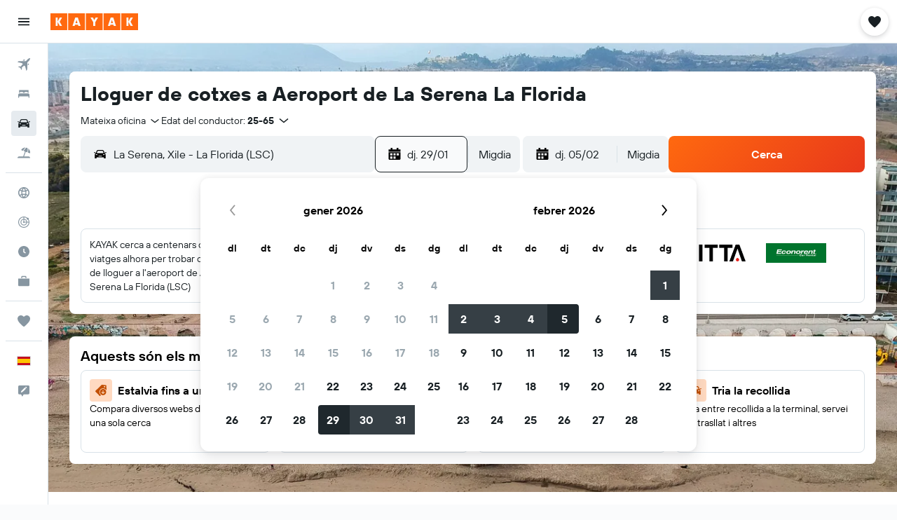

--- FILE ---
content_type: text/html;charset=UTF-8
request_url: https://www.kayak.cat/Cotxes-de-lloguer-a-Aeroport-La-Serena-La-Florida.LSC.cap.ksp
body_size: 93870
content:
<!DOCTYPE html>
<html lang='ca-es' dir='ltr'>
<head>
<meta name="r9-version" content="R801c"/><meta name="r9-built" content="20260121.113800"/><meta name="r9-rendered" content="Thu, 22 Jan 2026 04:56:37 GMT"/><meta name="r9-build-number" content="14"/><link rel="stylesheet" href="https://content.r9cdn.net/res/combined.css?v=a5bef9dcb55a6573c2ccba765257aeba8201df26&amp;cluster=4"/><link rel="stylesheet" href="https://content.r9cdn.net/res/combined.css?v=a151ea67ed1e14ac9741a2ef799b0b2b0446bfbf&amp;cluster=4"/><meta name="viewport" content="width=device-width, initial-scale=1, minimum-scale=1"/><meta name="format-detection" content="telephone=no"/><link rel="icon" href="/favicon.ico" sizes="any"/><link rel="icon" href="/icon.svg" type="image/svg+xml"/><title>Lloguer de cotxes a aeroport de La Serena La Florida - KAYAK</title><meta name="description" content="Busques cotxes de lloguer a aeroport de La Serena La Florida? Estalvia fins a un 40%. Cerca i troba ofertes de cotxes de lloguer a aeroport de La Serena La Florida amb KAYAK."/><link rel="preconnect" href="apis.google.com"/><link rel="dns-prefetch" href="apis.google.com"/><link rel="preconnect" href="www.googletagmanager.com"/><link rel="dns-prefetch" href="www.googletagmanager.com"/><link rel="preconnect" href="www.google-analytics.com"/><link rel="dns-prefetch" href="www.google-analytics.com"/><meta name="insight-app-sec-validation" content="af188ca0-1818-47ab-bc00-80a6b93a47d0"/><script type="text/javascript">
var safari13PlusRegex = /Macintosh;.*?Version\/(1[3-9]|[2-9][0-9]+)(\.[0-9]+)* Safari/;
if (
window &&
window.navigator &&
window.navigator.userAgent &&
window.navigator.userAgent.indexOf('Safari') > -1 &&
window.navigator.userAgent.indexOf('Chrome') === -1 &&
safari13PlusRegex.test(window.navigator.userAgent)
) {
if (
'ontouchstart' in window &&
(!('cookieEnabled' in window.navigator) || window.navigator.cookieEnabled)
) {
if (
decodeURIComponent(document.cookie).indexOf('pmov=') < 0 &&
decodeURIComponent(document.cookie).indexOf('oo.tweb=') < 0
) {
var d = new Date();
d.setTime(d.getTime() + 90 * 24 * 60 * 60 * 1000);
document.cookie = 'pmov=tb;path=/;expires=' + d.toUTCString();
}
}
}
</script><meta name="kayak_page" content="car,static-airport-cars,unknown"/><meta name="seop" content="LSC"/><meta name="seo-cache" content="true"/><meta name="kayak_seo_splitxp" content="seo-kayak-cars-deals-redesign=control-group"/><script type="text/javascript">
var DynamicContextPromise = (function (handler) {
this.status = 0;
this.value = undefined;
this.thenCallbacks = [];
this.catchCallbacks = [];
this.then = function(fn) {
if (this.status === 0) {
this.thenCallbacks.push(fn);
}
if (this.status === 1) {
fn(this.value);
}
return this;
}.bind(this);
this.catch = function(fn) {
if (this.status === 0) {
this.catchCallbacks.push(fn);
}
if (this.status === 2) {
fn(this.value);
}
return this;
}.bind(this);
var resolve = function(value) {
if (this.status === 0) {
this.status = 1;
this.value = value;
this.thenCallbacks.forEach(function(fn) {
fn(value)
});
}
}.bind(this);
var reject = function(value) {
if (this.status === 0) {
this.status = 2;
this.value = value;
this.catchCallbacks.forEach(function(fn) {
fn(value)
});
}
}.bind(this);
try {
handler(resolve, reject);
} catch (err) {
reject(err);
}
return {
then: this.then,
catch: this.catch,
};
}).bind({})
var ie = (function () {
var undef,
v = 3,
div = document.createElement('div'),
all = div.getElementsByTagName('i');
while (div.innerHTML = '<!--[if gt IE ' + (++v) + ']><i></i><![endif]-->', all[0]);
return v > 4 ? v : undef;
}());
var xhr = ie <= 9 ? new XDomainRequest() : new XMLHttpRequest();
var trackingQueryParams = "";
var getOnlyValidParams = function(paramsList, reservedParamsList) {
var finalParamsList = [];
for (var i = 0; i < paramsList.length; i++) {
if (reservedParamsList.indexOf(paramsList[i].split('=')[0]) == -1) {
finalParamsList.push(paramsList[i]);
}
}
return finalParamsList;
}
var removeUnnecessaryQueryStringChars = function(paramsString) {
if (paramsString.charAt(0) === '?') {
return paramsString.substr(1);
}
return paramsString;
}
var reservedParamsList = ['vertical', 'pageId', 'subPageId', 'originalReferrer', 'seoPlacementId', 'seoLanguage', 'seoCountry', 'tags'];
var paramsString = window.location && window.location.search;
if (paramsString) {
paramsString = removeUnnecessaryQueryStringChars(paramsString);
var finalParamsList = getOnlyValidParams(paramsString.split('&'), reservedParamsList)
trackingQueryParams = finalParamsList.length > 0 ? "&" + finalParamsList.join("&") + "&seo=true" : "";
}
var trackingUrl = '/s/run/fpc/context' +
'?vertical=car' +
'&pageId=static-airport-cars' +
'&subPageId=unknown' +
'&originalReferrer=' + encodeURIComponent(document.referrer) +
'&seoPlacementId=' + encodeURIComponent('LSC') +
'&tags=' + encodeURIComponent('') +
'&origin=' + encodeURIComponent('') +
'&destination=' + encodeURIComponent('') +
'&isSeoPage=' + encodeURIComponent('true') +
'&domain=' + encodeURIComponent(window.location.host) +
trackingQueryParams;
xhr.open('GET', trackingUrl, true);
xhr.responseType = 'json';
window.R9 = window.R9 || {};
window.R9.unhiddenElements = [];
window.R9.dynamicContextPromise = new DynamicContextPromise(function(resolve, reject) {
xhr.onload = function () {
if (xhr.readyState === xhr.DONE && xhr.status === 200) {
window.R9 = window.R9 || {};
window.R9.globals = window.R9.globals || {};
resolve(xhr.response);
if (xhr.response['formToken']) {
R9.globals.formtoken = xhr.response['formToken'];
}
if (xhr.response['jsonPlacementEnabled'] && xhr.response['jsonGlobalPlacementEnabled']) {
if (xhr.response['placement']) {
R9.globals.placement = xhr.response['placement'];
}
if (xhr.response['affiliate']) {
R9.globals.affiliate = xhr.response['affiliate'];
}
}
if (xhr.response['dsaRemovableFields']) {
var dsaRemovableParamsList = xhr.response['dsaRemovableFields'];
var query = window.location.search.slice(1) || "";
var params = query.split('&');
var needRemoveParams = false;
for (var i = 0; i < dsaRemovableParamsList.length; i++) {
if (query.indexOf(dsaRemovableParamsList[i] + '=') != -1) {
needRemoveParams = true;
break;
}
}
if (needRemoveParams) {
var path = window.location.pathname;
var finalQuery = [];
for (var i = 0; i < params.length; i++) {
if (dsaRemovableParamsList.indexOf(params[i].split('=')[0]) == -1) {
finalQuery.push(params[i]);
}
}
if (window.history.replaceState) {
window.history.replaceState({}, document.title, path + (finalQuery.length > 0 ? '?' + finalQuery.join('&') : ''));
}
}
if(xhr.response['cachedCookieConsentEnabled']) {
var unhideElement = (elementId) => {
var elementToUnhide = document.querySelector(elementId);
if (elementToUnhide) {
window.R9.unhiddenElements = window.R9.unhiddenElements || [];
window.R9.unhiddenElements.push(elementId.replace('#', ''));
elementToUnhide.removeAttribute('hidden');
elementToUnhide.dispatchEvent(new Event('initialStaticHideRemove'));
}
}
var unhideCookieConsent = () => {
if (xhr.response['showSharedIabTcfDialog']) {
unhideElement('#iab-tcf-dialog');
}
if (xhr.response['showDataTransferDisclaimerDialog']) {
unhideElement('#shared-data-transfer-disclaimer-dialog');
}
if (xhr.response['showTwoPartyConsentDialog']) {
unhideElement('#shared-two-part-consent-dialog');
}
}
if (document.readyState === "loading") {
document.addEventListener("DOMContentLoaded", unhideCookieConsent);
} else {
unhideCookieConsent();
}
}
}
} else {
reject(xhr.response);
}
};
})
xhr.send('');
</script><link rel="canonical" href="https://www.kayak.cat/Cotxes-de-lloguer-a-Aeroport-La-Serena-La-Florida.LSC.cap.ksp"/><link rel="alternate" hrefLang="en-AE" href="https://www.kayak.ae/La-Serena-La-Florida-Airport-Car-Rentals.LSC.cap.ksp"/><link rel="alternate" hrefLang="es-AR" href="https://www.kayak.com.ar/Aeropuerto-La-Serena-La-Florida-alquiler-autos.LSC.cap.ksp"/><link rel="alternate" hrefLang="en-AU" href="https://www.kayak.com.au/La-Serena-La-Florida-Airport-Car-Hire.LSC.cap.ksp"/><link rel="alternate" hrefLang="pt-BR" href="https://www.kayak.com.br/Aluguel-Carros-Aeroporto-de-La-Serena-La-Florida.LSC.cap.ksp"/><link rel="alternate" hrefLang="de-CH" href="https://www.kayak.ch/Flughafen-La-Serena-Mietwagen.LSC.cap.ksp"/><link rel="alternate" hrefLang="es-CL" href="https://www.kayak.cl/Aeropuerto-La-Serena-La-Florida-alquiler-autos.LSC.cap.ksp"/><link rel="alternate" hrefLang="es-CO" href="https://www.kayak.com.co/Aeropuerto-La-Serena-La-Florida-alquiler-autos.LSC.cap.ksp"/><link rel="alternate" hrefLang="de-DE" href="https://www.kayak.de/Flughafen-La-Serena-Mietwagen.LSC.cap.ksp"/><link rel="alternate" hrefLang="da-DK" href="https://www.kayak.dk/La-Serena-La-Florida-Lufthavn-billeje.LSC.cap.ksp"/><link rel="alternate" hrefLang="es-ES" href="https://www.kayak.es/Aeropuerto-La-Serena-La-Florida-alquiler-coches.LSC.cap.ksp"/><link rel="alternate" hrefLang="fi-FI" href="https://www.fi.kayak.com/La-Serena-La-Florida-lentokenttae-autonvuokraukset.LSC.cap.ksp"/><link rel="alternate" hrefLang="fr-FR" href="https://www.kayak.fr/location-voitures-laeroport-La-Serena.LSC.cap.ksp"/><link rel="alternate" hrefLang="en-GB" href="https://www.kayak.co.uk/La-Serena-La-Florida-Airport-Car-Hire.LSC.cap.ksp"/><link rel="alternate" hrefLang="el-GR" href="https://www.gr.kayak.com/Αεροδρόμιο-La-Serena-La-Florida-Ενοικιαζόμενα-αυτοκίνητα.LSC.cap.ksp"/><link rel="alternate" hrefLang="zh-HK" href="https://www.kayak.com.hk/拉塞雷納-La-Florida租車.LSC.cap.ksp"/><link rel="alternate" hrefLang="id-ID" href="https://www.kayak.co.id/Sewa-Mobil-Bandara-La-Serena-La-Florida.LSC.cap.ksp"/><link rel="alternate" hrefLang="en-IE" href="https://www.kayak.ie/La-Serena-La-Florida-Airport-Car-Hire.LSC.cap.ksp"/><link rel="alternate" hrefLang="en-IL" href="https://www.il.kayak.com/La-Serena-La-Florida-Airport-Car-Rentals.LSC.cap.ksp"/><link rel="alternate" hrefLang="en-IN" href="https://www.kayak.co.in/La-Serena-La-Florida-Airport-Car-Rentals.LSC.cap.ksp"/><link rel="alternate" hrefLang="it-IT" href="https://www.kayak.it/Autonoleggio-Aeroporto-di-La-Serena-La-Florida.LSC.cap.ksp"/><link rel="alternate" hrefLang="ja-JP" href="https://www.kayak.co.jp/ラ-セレナ-La-Floridaのレンタカー.LSC.cap.ksp"/><link rel="alternate" hrefLang="ko-KR" href="https://www.kayak.co.kr/라세레나-La-Florida-렌터카.LSC.cap.ksp"/><link rel="alternate" hrefLang="es-MX" href="https://www.kayak.com.mx/Aeropuerto-La-Serena-La-Florida-alquiler-autos.LSC.cap.ksp"/><link rel="alternate" hrefLang="en-MY" href="https://www.kayak.com.my/La-Serena-La-Florida-Airport-Car-Rentals.LSC.cap.ksp"/><link rel="alternate" hrefLang="nl-NL" href="https://www.kayak.nl/Luchthaven-La-Serena-La-Florida-huurauto-s.LSC.cap.ksp"/><link rel="alternate" hrefLang="no-NO" href="https://www.kayak.no/La-Serena-La-Florida-flyplass-Leiebiler.LSC.cap.ksp"/><link rel="alternate" hrefLang="en-NZ" href="https://www.nz.kayak.com/La-Serena-La-Florida-Airport-Car-Rentals.LSC.cap.ksp"/><link rel="alternate" hrefLang="es-PE" href="https://www.kayak.com.pe/Aeropuerto-La-Serena-La-Florida-alquiler-autos.LSC.cap.ksp"/><link rel="alternate" hrefLang="en-PH" href="https://www.kayak.com.ph/La-Serena-La-Florida-Airport-Car-Rentals.LSC.cap.ksp"/><link rel="alternate" hrefLang="pl-PL" href="https://www.kayak.pl/Lotnisko-La-Serena-La-Florida-Wynajem-Samochodow.LSC.cap.ksp"/><link rel="alternate" hrefLang="pt-PT" href="https://www.kayak.pt/automoveis-aluguer-Aeroporto-de-La-Serena-La-Florida.LSC.cap.ksp"/><link rel="alternate" hrefLang="ar-SA" href="https://www.kayak.sa/La-Serena-La-Florida-Airport-Car-Rentals.LSC.cap.ksp"/><link rel="alternate" hrefLang="sv-SE" href="https://www.kayak.se/La-Serena-La-Florida-flygplats-hyrbilar.LSC.cap.ksp"/><link rel="alternate" hrefLang="en-SG" href="https://www.kayak.sg/La-Serena-La-Florida-Airport-Car-Rentals.LSC.cap.ksp"/><link rel="alternate" hrefLang="th-TH" href="https://www.kayak.co.th/สนามบิน-ลา-เซอราน่า-La-Florida-รถเช่า.LSC.cap.ksp"/><link rel="alternate" hrefLang="tr-TR" href="https://www.kayak.com.tr/La-Serena-La-Florida-Havaalanı-Araç-Kiralama.LSC.cap.ksp"/><link rel="alternate" hrefLang="zh-TW" href="https://www.tw.kayak.com/拉塞雷納-La-Florida租車.LSC.cap.ksp"/><link rel="alternate" hrefLang="en-US" href="https://www.kayak.com/La-Serena-La-Florida-Airport-Car-Rentals.LSC.cap.ksp"/><link rel="alternate" hrefLang="vi-VN" href="https://www.vn.kayak.com/Thue-xe-tai-San-bay-La-Serena-La-Florida.LSC.cap.ksp"/><link rel="alternate" hrefLang="en-ZA" href="https://www.za.kayak.com/La-Serena-La-Florida-Airport-Car-Hire.LSC.cap.ksp"/><link rel="alternate" hrefLang="es-BO" href="https://www.kayak.bo/Aeropuerto-La-Serena-La-Florida-alquiler-autos.LSC.cap.ksp"/><link rel="alternate" hrefLang="es-CR" href="https://www.kayak.co.cr/Aeropuerto-La-Serena-La-Florida-alquiler-autos.LSC.cap.ksp"/><link rel="alternate" hrefLang="es-DO" href="https://www.kayak.com.do/Aeropuerto-La-Serena-La-Florida-alquiler-autos.LSC.cap.ksp"/><link rel="alternate" hrefLang="es-EC" href="https://www.kayak.com.ec/Aeropuerto-La-Serena-La-Florida-alquiler-autos.LSC.cap.ksp"/><link rel="alternate" hrefLang="ca-ES" href="https://www.kayak.cat/Cotxes-de-lloguer-a-Aeroport-La-Serena-La-Florida.LSC.cap.ksp"/><link rel="alternate" hrefLang="es-GT" href="https://www.kayak.com.gt/Aeropuerto-La-Serena-La-Florida-alquiler-autos.LSC.cap.ksp"/><link rel="alternate" hrefLang="es-HN" href="https://www.kayak.com.hn/Aeropuerto-La-Serena-La-Florida-alquiler-autos.LSC.cap.ksp"/><link rel="alternate" hrefLang="he-IL" href="https://www.he.kayak.com/La-Serena-La-Florida-Airport-Car-Rentals.LSC.cap.ksp"/><link rel="alternate" hrefLang="es-NI" href="https://www.kayak.com.ni/Aeropuerto-La-Serena-La-Florida-alquiler-autos.LSC.cap.ksp"/><link rel="alternate" hrefLang="es-PA" href="https://www.kayak.com.pa/Aeropuerto-La-Serena-La-Florida-alquiler-autos.LSC.cap.ksp"/><link rel="alternate" hrefLang="es-PR" href="https://www.kayak.com.pr/Aeropuerto-La-Serena-La-Florida-alquiler-autos.LSC.cap.ksp"/><link rel="alternate" hrefLang="es-PY" href="https://www.kayak.com.py/Aeropuerto-La-Serena-La-Florida-alquiler-autos.LSC.cap.ksp"/><link rel="alternate" hrefLang="es-SV" href="https://www.kayak.com.sv/Aeropuerto-La-Serena-La-Florida-alquiler-autos.LSC.cap.ksp"/><link rel="alternate" hrefLang="es-US" href="https://www.es.kayak.com/Aeropuerto-La-Serena-La-Florida-alquiler-autos.LSC.cap.ksp"/><link rel="alternate" hrefLang="es-UY" href="https://www.kayak.com.uy/Aeropuerto-La-Serena-La-Florida-alquiler-autos.LSC.cap.ksp"/><meta name="msvalidate.01" content="F474AA342B64B17CDE53F5C5D4C07C7A"/><meta property="og:image" content="https://content.r9cdn.net/rimg/dimg/57/6b/5764ceec-city-20445-172ca6eb72c.jpg?width=1200&amp;height=630&amp;xhint=1658&amp;yhint=927&amp;crop=true&amp;watermarkposition=lowerright"/><meta property="og:image:width" content="1200"/><meta property="og:image:height" content="630"/><meta property="og:title" content="Lloguer de cotxes a aeroport de La Serena La Florida - KAYAK"/><meta property="og:type" content="website"/><meta property="og:description" content="Busques cotxes de lloguer a aeroport de La Serena La Florida? Estalvia fins a un 40%. Cerca i troba ofertes de cotxes de lloguer a aeroport de La Serena La Florida amb KAYAK."/><meta property="og:url" content="https://www.kayak.cat/Cotxes-de-lloguer-a-Aeroport-La-Serena-La-Florida.LSC.cap.ksp"/><meta property="og:site_name" content="KAYAK"/><meta property="fb:pages" content="90811893045"/><meta property="twitter:title" content="Lloguer de cotxes a aeroport de La Serena La Florida - KAYAK"/><meta name="twitter:description" content="Busques cotxes de lloguer a aeroport de La Serena La Florida? Estalvia fins a un 40%. Cerca i troba ofertes de cotxes de lloguer a aeroport de La Serena La Florida amb KAYAK."/><meta name="twitter:image:src" content="https://content.r9cdn.net/rimg/dimg/57/6b/5764ceec-city-20445-172ca6eb72c.jpg?width=440&amp;height=220&amp;xhint=1658&amp;yhint=927&amp;crop=true&amp;watermarkposition=lowerright"/><meta name="twitter:card" content="summary_large_image"/><meta name="twitter:site" content="@KAYAK"/><meta name="twitter:creator" content="@KAYAK"/><meta name="robots" content="noodp"/><link rel="apple-touch-icon" href="/apple-touch-icon.png"/><link rel="apple-touch-icon" sizes="60x60" href="/apple-touch-icon-60x60.png"/><link rel="apple-touch-icon" sizes="76x76" href="/apple-touch-icon-76x76.png"/><link rel="apple-touch-icon" sizes="120x120" href="/apple-touch-icon-120x120.png"/><link rel="apple-touch-icon" sizes="152x152" href="/apple-touch-icon-152x152.png"/><link rel="apple-touch-icon" sizes="167x167" href="/apple-touch-icon-167x167.png"/><link rel="apple-touch-icon" sizes="180x180" href="/apple-touch-icon-180x180.png"/><script type="application/ld+json">{"@context":"https://schema.org","@type":"Website","name":"KAYAK","url":"https://www.kayak.cat"}</script><script type="application/ld+json">{"@context":"http://schema.org","@type":"Organization","name":"KAYAK","url":"https://www.kayak.cat/Cotxes-de-lloguer-a-Aeroport-La-Serena-La-Florida.LSC.cap.ksp","sameAs":["https://www.facebook.com/kayak.espana/","https://www.youtube.com/channel/UCbVMJxGRVAkrXji1ANUatkQ"]}</script><script type="application/ld+json">{"@context":"http://schema.org","@type":"FAQPage","mainEntity":[{"@type":"Question","name":"Quines agències de lloguer de cotxes ofereixen servei de recollida a aeroport de La Serena La Florida?","acceptedAnswer":{"@type":"Answer","text":"Les agències de lloguer de cotxes que ofereixen serveis de recollida o trasllat a aeroport de La Serena La Florida inclouen Ace, Avis, Budget, Econorent, Europcar, Hertz i keddy by Europcar. <a href='/Cotxes-de-lloguer-a-Aeroport-La-Serena-La-Florida.LSC.cap.ksp'>Cerca cotxes de lloguer a KAYAK</a>"}},{"@type":"Question","name":"Quin és el mes més barat per llogar un cotxe a Aeroport de La Serena La Florida?","acceptedAnswer":{"@type":"Answer","text":"El mes més econòmic per llogar un cotxe a Aeroport de La Serena La Florida és d’abril amb un cost mitjà de 26 €/dia. d’octubre és el mes més car per llogar un cotxe a Aeroport de La Serena La Florida, quan els preus mitjans són de 32 €/dia, cosa que acostuma a ser un 6% superior a la mitjana anual dels preus de lloguer Aeroport de La Serena La Florida. <a href='/Cotxes-de-lloguer-a-Aeroport-La-Serena-La-Florida.LSC.cap.ksp'>Cerca cotxes de lloguer a KAYAK</a>"}},{"@type":"Question","name":"Amb quina antelació hauries de reservar un cotxe de lloguer a Aeroport de La Serena La Florida?","acceptedAnswer":{"@type":"Answer","text":"Hauries de reservar el teu cotxe de lloguer a Aeroport de La Serena La Florida devers 56 dies abans del teu viatge per aconseguir un preu per sota de la mitjana. <a href='/Cotxes-de-lloguer-a-Aeroport-La-Serena-La-Florida.LSC.cap.ksp'>Cerca cotxes de lloguer a KAYAK</a>"}},{"@type":"Question","name":"Quina agència de lloguer de cotxes a Aeroport de La Serena La Florida té més ubicacions?","acceptedAnswer":{"@type":"Answer","text":"A Car Rental, Ace, Avis i Budget operen cadascuna a 1 ubicació a Aeroport de La Serena La Florida, més que cap altra agència de lloguer. <a href='/Cotxes-de-lloguer-a-Aeroport-La-Serena-La-Florida.LSC.cap.ksp'>Cerca cotxes de lloguer a KAYAK</a>"}},{"@type":"Question","name":"Quin és el cotxe més llogat a Aeroport de La Serena La Florida?","acceptedAnswer":{"@type":"Answer","text":"Els lloguers de la categoria Petit (Suzuki Baleno o similars) són l'opció més popular a Aeroport de La Serena La Florida, amb un cost de 25 €/dia de mitjana. Alguns usuaris han trobat ofertes per només 20 €/dia. <a href='/Cotxes-de-lloguer-a-Aeroport-La-Serena-La-Florida.LSC.cap.ksp'>Cerca cotxes de lloguer a KAYAK</a>"}}]}</script><script type="application/ld+json">{"@context":"http://schema.org","@type":"BreadcrumbList","itemListElement":[{"@type":"ListItem","position":"1","item":{"@id":"/","name":"KAYAK.es"}},{"@type":"ListItem","position":"2","item":{"@id":"/cars","name":"Cotxes"}},{"@type":"ListItem","position":"3","item":{"@id":"/Chile-Cotxes-de-lloguer.48.crc.html","name":"Car rentals a Xile"}},{"@type":"ListItem","position":"4","item":{"@id":"/Lloguer-cotxes-barat-La-Serena.20445.cars.ksp","name":"Car rentals a La Serena"}},{"@type":"ListItem","position":"5","item":{"@id":"","name":"Aeroport La Serena La Florida car rentals"}}]}</script><script type="application/ld+json">{"@context":"http://schema.org","@type":"AutoRental","name":"Sixt","image":"https://content.r9cdn.net/rimg/provider-logos/cars/h/sixtrentacar.png?crop=false&width=120&height=60&fallback=default3.png&_v=8588d6204673594fdb633f615ecae36c","address":{"@type":"PostalAddress","streetAddress":"Avenida La Florida","postalCode":"178-0000","addressLocality":"La Serena","addressRegion":"Coquimbo","addressCountry":"Xile"},"openingHoursSpecification":[{"@type":"OpeningHoursSpecification","dayOfWeek":["monday"],"opens":"08:30:00","closes":"21:30:00"},{"@type":"OpeningHoursSpecification","dayOfWeek":["tuesday"],"opens":"08:30:00","closes":"21:30:00"},{"@type":"OpeningHoursSpecification","dayOfWeek":["wednesday"],"opens":"08:30:00","closes":"21:30:00"},{"@type":"OpeningHoursSpecification","dayOfWeek":["thursday"],"opens":"08:30:00","closes":"21:30:00"},{"@type":"OpeningHoursSpecification","dayOfWeek":["friday"],"opens":"08:30:00","closes":"20:30:00"},{"@type":"OpeningHoursSpecification","dayOfWeek":["saturday"],"opens":"09:00:00","closes":"19:00:00"},{"@type":"OpeningHoursSpecification","dayOfWeek":["sunday"],"opens":"09:00:00","closes":"19:00:00"}],"aggregateRating":{"@type":"AggregateRating","ratingCount":"3","ratingValue":"100","bestRating":"100"},"areaServed":{"@type":"City","name":"La Serena"},"parentOrganization":{"@type":"Organization","name":"Sixt"}}</script><script type="application/ld+json">{"@context":"http://schema.org","@type":"AutoRental","name":"keddy by Europcar","image":"https://content.r9cdn.net/rimg/provider-logos/cars/h/keddy.png?crop=false&width=120&height=60&fallback=default2.png&_v=5107721963065f75433b6d4d888549f5","telephone":"+56 512 568 275","address":{"@type":"PostalAddress","streetAddress":"Aeroporto","postalCode":"","addressLocality":"La Serena","addressRegion":"Coquimbo","addressCountry":"Xile"},"aggregateRating":{"@type":"AggregateRating","ratingCount":"2","ratingValue":"100","bestRating":"100"},"areaServed":{"@type":"City","name":"La Serena"},"parentOrganization":{"@type":"Organization","name":"keddy by Europcar"}}</script><script type="application/ld+json">{"@context":"http://schema.org","@type":"AutoRental","name":"A Car Rental","image":"https://content.r9cdn.net/rimg/provider-logos/cars/h/acar.png?crop=false&width=120&height=60&fallback=default3.png&_v=7bc3d998a0f3bb9afe3a5948123f043a","address":{"@type":"PostalAddress","streetAddress":"Aeropuerto Internacional La Florida. Ruta 41-CH, La Serena","postalCode":"170-0000","addressLocality":"La Serena","addressRegion":"Coquimbo","addressCountry":"Xile"},"aggregateRating":{"@type":"AggregateRating","ratingCount":"1","ratingValue":"80","bestRating":"100"},"areaServed":{"@type":"City","name":"La Serena"},"parentOrganization":{"@type":"Organization","name":"A Car Rental"}}</script><script type="application/ld+json">{"@context":"http://schema.org","@type":"AutoRental","name":"Avis","image":"https://content.r9cdn.net/rimg/provider-logos/cars/h/avis.png?crop=false&width=120&height=60&fallback=default1.png&_v=7f7d5a809d8f3ba3988b76e735e9719a","address":{"@type":"PostalAddress","streetAddress":"La Serena Airport","addressLocality":"La Serena","addressRegion":"Coquimbo","addressCountry":"Xile"},"openingHoursSpecification":[{"@type":"OpeningHoursSpecification","dayOfWeek":["monday"],"opens":"08:30:00","closes":"21:30:00"},{"@type":"OpeningHoursSpecification","dayOfWeek":["tuesday"],"opens":"08:30:00","closes":"21:30:00"},{"@type":"OpeningHoursSpecification","dayOfWeek":["wednesday"],"opens":"08:30:00","closes":"21:30:00"},{"@type":"OpeningHoursSpecification","dayOfWeek":["thursday"],"opens":"08:30:00","closes":"21:30:00"},{"@type":"OpeningHoursSpecification","dayOfWeek":["friday"],"opens":"08:30:00","closes":"21:30:00"},{"@type":"OpeningHoursSpecification","dayOfWeek":["saturday"],"opens":"08:30:00","closes":"21:30:00"},{"@type":"OpeningHoursSpecification","dayOfWeek":["sunday"],"opens":"08:30:00","closes":"21:30:00"}],"aggregateRating":{"@type":"AggregateRating","ratingCount":"2","ratingValue":"70","bestRating":"100"},"areaServed":{"@type":"City","name":"La Serena"},"parentOrganization":{"@type":"Organization","name":"Avis"}}</script><script type="application/ld+json">{"@context":"http://schema.org","@type":"AutoRental","name":"Hertz","image":"https://content.r9cdn.net/rimg/provider-logos/cars/h/hertz.png?crop=false&width=120&height=60&fallback=default3.png&_v=b5d809cb115a670bbad4e51d92960c23","telephone":"+56 51 256 0432","address":{"@type":"PostalAddress","streetAddress":"Apto.la Florida","postalCode":"170-0000","addressLocality":"La Serena","addressRegion":"Coquimbo","addressCountry":"Xile"},"openingHoursSpecification":[{"@type":"OpeningHoursSpecification","dayOfWeek":["monday"],"opens":"08:00:00","closes":"21:00:00"},{"@type":"OpeningHoursSpecification","dayOfWeek":["tuesday"],"opens":"08:00:00","closes":"21:00:00"},{"@type":"OpeningHoursSpecification","dayOfWeek":["wednesday"],"opens":"08:00:00","closes":"21:00:00"},{"@type":"OpeningHoursSpecification","dayOfWeek":["thursday"],"opens":"08:00:00","closes":"21:00:00"},{"@type":"OpeningHoursSpecification","dayOfWeek":["friday"],"opens":"08:00:00","closes":"21:00:00"},{"@type":"OpeningHoursSpecification","dayOfWeek":["saturday"],"opens":"09:30:00","closes":"19:00:00"},{"@type":"OpeningHoursSpecification","dayOfWeek":["sunday"],"opens":"10:30:00","closes":"20:00:00"}],"aggregateRating":{"@type":"AggregateRating","ratingCount":"49","ratingValue":"75","bestRating":"100"},"areaServed":{"@type":"City","name":"La Serena"},"parentOrganization":{"@type":"Organization","name":"Hertz"}}</script><script type="application/ld+json">{"@context":"http://schema.org","@type":"AutoRental","name":"Mitta Rent a Car","image":"https://content.r9cdn.net/rimg/provider-logos/cars/h/mittarentacar.png?crop=false&width=120&height=60&fallback=default2.png&_v=8ef84209dfff58191d4717d5d4f8e760","address":{"@type":"PostalAddress","streetAddress":"La Serena Airport","addressLocality":"La Serena","addressRegion":"Coquimbo","addressCountry":"Xile"},"aggregateRating":{"@type":"AggregateRating","ratingCount":"3","ratingValue":"73","bestRating":"100"},"areaServed":{"@type":"City","name":"La Serena"},"parentOrganization":{"@type":"Organization","name":"Mitta Rent a Car"}}</script><script type="application/ld+json">{"@context":"http://schema.org","@type":"AutoRental","name":"Econorent","image":"https://content.r9cdn.net/rimg/provider-logos/cars/h/econorent.png?crop=false&width=120&height=60&fallback=default3.png&_v=54bdb2b0538cddcfc0f9fe022e0c6cd8","address":{"@type":"PostalAddress","streetAddress":"La Florida Airport, La Serena","postalCode":"","addressLocality":"La Serena","addressRegion":"Coquimbo","addressCountry":"Xile"},"aggregateRating":{"@type":"AggregateRating","ratingCount":"5","ratingValue":"64","bestRating":"100"},"areaServed":{"@type":"City","name":"La Serena"},"parentOrganization":{"@type":"Organization","name":"Econorent"}}</script><script type="application/ld+json">{"@context":"http://schema.org","@type":"AutoRental","name":"Ace","image":"https://content.r9cdn.net/rimg/provider-logos/cars/h/ace.png?crop=false&width=120&height=60&fallback=default1.png&_v=b1036e4a5f4b61ff59011731c573b6a8","telephone":"+56 51 227 0882","address":{"@type":"PostalAddress","streetAddress":"In Terminal","addressLocality":"La Serena","addressRegion":"Coquimbo","addressCountry":"Xile"},"openingHoursSpecification":[{"@type":"OpeningHoursSpecification","dayOfWeek":["monday"],"opens":"09:00:00","closes":"18:30:00"},{"@type":"OpeningHoursSpecification","dayOfWeek":["tuesday"],"opens":"09:00:00","closes":"18:30:00"},{"@type":"OpeningHoursSpecification","dayOfWeek":["wednesday"],"opens":"09:00:00","closes":"18:30:00"},{"@type":"OpeningHoursSpecification","dayOfWeek":["thursday"],"opens":"09:00:00","closes":"18:30:00"},{"@type":"OpeningHoursSpecification","dayOfWeek":["friday"],"opens":"09:00:00","closes":"18:30:00"},{"@type":"OpeningHoursSpecification","dayOfWeek":["saturday"],"opens":"09:00:00","closes":"18:30:00"},{"@type":"OpeningHoursSpecification","dayOfWeek":["sunday"],"opens":"09:00:00","closes":"18:30:00"}],"areaServed":{"@type":"City","name":"La Serena"},"parentOrganization":{"@type":"Organization","name":"Ace"}}</script><script type="application/ld+json">{"@context":"http://schema.org","@type":"AutoRental","name":"Budget","image":"https://content.r9cdn.net/rimg/provider-logos/cars/h/budget.png?crop=false&width=120&height=60&fallback=default3.png&_v=d9abb6d7c1544876082450eb3bb9fafa","address":{"@type":"PostalAddress","streetAddress":"Rute 41 La Florida Area","addressLocality":"La Serena","addressRegion":"Coquimbo","addressCountry":"Xile"},"openingHoursSpecification":[{"@type":"OpeningHoursSpecification","dayOfWeek":["monday"],"opens":"08:30:00","closes":"21:30:00"},{"@type":"OpeningHoursSpecification","dayOfWeek":["tuesday"],"opens":"08:30:00","closes":"21:30:00"},{"@type":"OpeningHoursSpecification","dayOfWeek":["wednesday"],"opens":"08:30:00","closes":"21:30:00"},{"@type":"OpeningHoursSpecification","dayOfWeek":["thursday"],"opens":"08:30:00","closes":"21:30:00"},{"@type":"OpeningHoursSpecification","dayOfWeek":["friday"],"opens":"08:30:00","closes":"21:30:00"},{"@type":"OpeningHoursSpecification","dayOfWeek":["saturday"],"opens":"08:30:00","closes":"21:30:00"},{"@type":"OpeningHoursSpecification","dayOfWeek":["sunday"],"opens":"08:30:00","closes":"21:30:00"}],"areaServed":{"@type":"City","name":"La Serena"},"parentOrganization":{"@type":"Organization","name":"Budget"}}</script><script type="application/ld+json">{"@context":"http://schema.org","@type":"AutoRental","name":"Euro Rent","image":"https://content.r9cdn.net/rimg/provider-logos/cars/h/eurorent.png?crop=false&width=120&height=60&fallback=default2.png&_v=169ba4b47e1334983cf2158f0c726fbd","telephone":"+56 9 9207 9204","address":{"@type":"PostalAddress","streetAddress":"Aeropuerto Internacional La Florida.","addressLocality":"La Serena","addressRegion":"Coquimbo","addressCountry":"Xile"},"openingHoursSpecification":[{"@type":"OpeningHoursSpecification","dayOfWeek":["monday"],"opens":"08:30:00","closes":"18:30:00"},{"@type":"OpeningHoursSpecification","dayOfWeek":["tuesday"],"opens":"08:30:00","closes":"18:30:00"},{"@type":"OpeningHoursSpecification","dayOfWeek":["wednesday"],"opens":"08:30:00","closes":"18:30:00"},{"@type":"OpeningHoursSpecification","dayOfWeek":["thursday"],"opens":"08:30:00","closes":"18:30:00"},{"@type":"OpeningHoursSpecification","dayOfWeek":["friday"],"opens":"08:30:00","closes":"18:30:00"},{"@type":"OpeningHoursSpecification","dayOfWeek":["saturday"],"opens":"09:00:00","closes":"14:00:00"}],"areaServed":{"@type":"City","name":"La Serena"},"parentOrganization":{"@type":"Organization","name":"Euro Rent"}}</script><script type="application/ld+json">{"@context":"http://schema.org","@type":"AutoRental","name":"Euro Rent a Car","image":"https://content.r9cdn.net/rimg/provider-logos/cars/h/eurorentacar.png?crop=false&width=120&height=60&fallback=default3.png&_v=prod-e63d83cc4a3d135eb0efd32097bee40f84b5ce2d","telephone":"+56 9 9207 9204","address":{"@type":"PostalAddress","streetAddress":"La Serena airport","addressLocality":"La Serena","addressRegion":"Coquimbo","addressCountry":"Xile"},"areaServed":{"@type":"City","name":"La Serena"},"parentOrganization":{"@type":"Organization","name":"Euro Rent a Car"}}</script><script type="application/ld+json">{"@context":"http://schema.org","@type":"AutoRental","name":"Europcar","image":"https://content.r9cdn.net/rimg/provider-logos/cars/h/europcar.png?crop=false&width=120&height=60&fallback=default3.png&_v=20150afe0d617a823f51116e105d0bca","telephone":"+56 2 2299 8910","address":{"@type":"PostalAddress","streetAddress":"Aeropuerto La Florida","postalCode":"170-0000","addressLocality":"La Serena","addressRegion":"Coquimbo","addressCountry":"Xile"},"areaServed":{"@type":"City","name":"La Serena"},"parentOrganization":{"@type":"Organization","name":"Europcar"}}</script><script type="application/ld+json">{"@context":"http://schema.org","@type":"AutoRental","name":"First Rent A Car","image":"https://content.r9cdn.net/rimg/provider-logos/cars/h/firstrentacar.png?crop=false&width=120&height=60&fallback=default3.png&_v=587471b8e1d12fc37a04e3ea1a41f099","address":{"@type":"PostalAddress","streetAddress":"La Serena Airport, La Serena, Chile","postalCode":"170-0184","addressLocality":"La Serena","addressRegion":"Coquimbo","addressCountry":"Xile"},"areaServed":{"@type":"City","name":"La Serena"},"parentOrganization":{"@type":"Organization","name":"First Rent A Car"}}</script><script type="application/ld+json">{"@context":"http://schema.org","@type":"AutoRental","name":"Gama Rent","image":"https://content.r9cdn.net/rimg/provider-logos/cars/h/gamarent.png?crop=false&width=120&height=60&fallback=default3.png&_v=f2a5ced234fe28f23dd1d36d5195a23d","address":{"@type":"PostalAddress","streetAddress":"Aeropuerto La Serena","addressLocality":"La Serena","addressRegion":"Coquimbo","addressCountry":"Xile"},"areaServed":{"@type":"City","name":"La Serena"},"parentOrganization":{"@type":"Organization","name":"Gama Rent"}}</script><script type="application/ld+json">{"@context":"http://schema.org","@type":"AutoRental","name":"Routes Car & Truck Rentals","image":"https://content.r9cdn.net/rimg/provider-logos/cars/h/routescartrk.png?crop=false&width=120&height=60&fallback=default2.png&_v=ae0a523ff0ceac81e2b000bd90e149ea","telephone":"+56 51 256 8275","address":{"@type":"PostalAddress","streetAddress":"La Florida Airport","addressLocality":"La Serena","addressRegion":"Coquimbo","addressCountry":"Xile"},"openingHoursSpecification":[{"@type":"OpeningHoursSpecification","dayOfWeek":["monday"],"opens":"09:00:00","closes":"18:00:00"},{"@type":"OpeningHoursSpecification","dayOfWeek":["tuesday"],"opens":"09:00:00","closes":"18:00:00"},{"@type":"OpeningHoursSpecification","dayOfWeek":["wednesday"],"opens":"09:00:00","closes":"18:00:00"},{"@type":"OpeningHoursSpecification","dayOfWeek":["thursday"],"opens":"09:00:00","closes":"18:00:00"},{"@type":"OpeningHoursSpecification","dayOfWeek":["friday"],"opens":"09:00:00","closes":"18:00:00"}],"areaServed":{"@type":"City","name":"La Serena"},"parentOrganization":{"@type":"Organization","name":"Routes Car & Truck Rentals"}}</script><script type="application/ld+json">{"@context":"http://schema.org","@type":"AutoRental","name":"Shouqi","image":"https://content.r9cdn.net/rimg/provider-logos/cars/h/shouqi.png?crop=false&width=120&height=60&fallback=default3.png&_v=ec1d85a54d3912fcc94c157139a76ee9","telephone":"+86 10 6064 1387","address":{"@type":"PostalAddress","streetAddress":"La Florida Airport","addressLocality":"La Serena","addressRegion":"Coquimbo","addressCountry":"Xile"},"areaServed":{"@type":"City","name":"La Serena"},"parentOrganization":{"@type":"Organization","name":"Shouqi"}}</script><script type="application/ld+json">{"@context":"http://schema.org","@type":"AutoRental","name":"Street Rent a Car","image":"https://content.r9cdn.net/rimg/provider-logos/cars/h/streetrent.png?crop=false&width=120&height=60&fallback=default2.png&_v=c4e45db130a3b4d9098b29dba06bc822","address":{"@type":"PostalAddress","streetAddress":"Aeropuerto La Florida, La Serena","postalCode":"170-0000","addressLocality":"La Serena","addressRegion":"Coquimbo","addressCountry":"Xile"},"areaServed":{"@type":"City","name":"La Serena"},"parentOrganization":{"@type":"Organization","name":"Street Rent a Car"}}</script>
</head>
<body class='bd-default bd-kyk react react-st ca_ES '><div id='root'><div class="c--AO"><nav class="mZv3" aria-label="Dreceres del teclat"><a href="#main">Ves al contingut principal</a></nav><div data-testid="page-top-anchor" aria-live="polite" aria-atomic="true" tabindex="-1" style="position:absolute;width:1px;height:1px;margin:-1px;padding:0;overflow:hidden;clip-path:inset(50%);white-space:nowrap;border:0"></div><header class="mc6t mc6t-mod-sticky-always" style="height:62px;top:0px"><div class="mc6t-wrapper"><div><div class="mc6t-banner mc6t-mod-sticky-non-mobile"></div></div><div class="mc6t-main-content mc6t-mod-bordered" style="height:62px"><div class="common-layout-react-HeaderV2 V_0p V_0p-mod-branded V_0p-mod-side-nav-ux-v2"><div class="wRhj wRhj-mod-justify-start wRhj-mod-grow"><div class="mc6t-nav-button mc6t-mod-hide-empty"><div role="button" tabindex="0" class="ZGw- ZGw--mod-size-medium ZGw--mod-variant-default" aria-label="Obre la navegació principal"><svg viewBox="0 0 200 200" width="20" height="20" xmlns="http://www.w3.org/2000/svg" role="presentation"><path d="M20 153.333h160v-17.778H20v17.778zm0-44.444h160V91.111H20v17.778zm0-62.222v17.778h160V46.667H20z"/></svg></div></div><div class="mc6t-logo mc6t-mod-hide-empty"><div class="gPDR gPDR-mod-focus-keyboard gPDR-kayak gPDR-non-compact gPDR-main-logo-mobile gPDR-mod-reduced-size"><a class="gPDR-main-logo-link" href="/" itemProp="https://schema.org/logo" aria-label="Ves a la pàgina d&#x27;inici de kayak"><div class="gPDR-main-logo" style="animation-duration:2000ms"><span style="transform:translate3d(0,0,0);vertical-align:middle;-webkit-font-smoothing:antialiased;-moz-osx-font-smoothing:grayscale;width:auto;height:auto" class="gPDR-logo-image"><svg width="100%" height="100%" viewBox="0 0 125 24" fill="none" xmlns="http://www.w3.org/2000/svg" role="presentation" style="width:inherit;height:inherit;line-height:inherit;color:inherit"><path fill-rule="evenodd" clip-rule="evenodd" d="M0 24h23.936V0H0v24zm25.266 0h23.936V0H25.266v24zm49.202 0H50.532V0h23.936v24zm1.33 0h23.936V0H75.798v24zM125 24h-23.936V0H125v24z" fill="#FF690F"/><path fill-rule="evenodd" clip-rule="evenodd" d="M10.287 11.549V6H7.38v12h2.907v-5.548L13.348 18h3.208l-3.33-6 3.33-6h-3.208l-3.061 5.549zm24.785 4.724L34.552 18h-3.104l3.947-12h3.696l3.93 12h-3.194l-.52-1.727h-4.235zm2.117-6.837l-1.4 4.48h2.8l-1.4-4.48zM63.98 18h-2.906v-5.29L57.144 6h3.463l1.938 3.688L64.447 6h3.409l-3.876 6.71V18zm21.624-1.727L85.084 18h-3.105l3.948-12h3.696l3.93 12h-3.194l-.52-1.727h-4.235zm2.117-6.837l-1.4 4.48h2.8l-1.4-4.48zm23.63 2.113V6h-2.907v12h2.907v-5.548L114.412 18h3.208l-3.33-6 3.33-6h-3.208l-3.061 5.549z" fill="#FAFAFC"/> </svg></span></div></a></div></div></div><div class="wRhj wRhj-mod-width-full-mobile wRhj-mod-justify-center wRhj-mod-allow-shrink"><div class="V_0p-search-display-wrapper"></div></div><div class="wRhj wRhj-mod-justify-end wRhj-mod-grow"><div><div class="common-layout-react-HeaderAccountWrapper theme-light account--collapsible account--not-branded"><div class="ui-layout-header-HeaderTripsItem"><div class="trips-drawer-wrapper theme-light"><div><div role="button" tabindex="0" class="ZGw- ZGw--mod-size-medium ZGw--mod-variant-round" aria-label="Obre el menú de Viatges"><div class="c_EZE"><svg viewBox="0 0 200 200" width="1.25em" height="1.25em" xmlns="http://www.w3.org/2000/svg" class="" role="presentation" aria-hidden="true"><path d="M176.54 34.58c-8.61-8.83-20.13-13.99-32.29-14.53c-21.53-.97-36.06 12.06-43.92 22.17c-7.86-10.12-22.39-23.14-43.92-22.17c-12.27.54-23.68 5.7-32.29 14.53c-8.72 8.93-13.45 20.56-13.45 32.83c0 19.27 10.98 41.01 32.51 64.58c17.11 18.73 32.29 33.15 46.28 44.24c3.23 2.48 7.1 3.77 10.87 3.77s7.64-1.29 10.87-3.77c14.1-11.09 29.17-25.51 46.28-44.24c21.53-23.57 32.51-45.32 32.51-64.58c0-12.27-4.74-23.9-13.46-32.83z"/></svg></div></div></div></div></div></div></div></div><div class="c5ab7 c5ab7-mod-absolute c5ab7-collapsed c5ab7-mod-variant-accordion" style="top:62px"><div tabindex="-1" class="pRB0 pRB0-collapsed pRB0-mod-variant-accordion pRB0-mod-position-sticky" style="top:62px;height:calc(100vh - 62px)"><div><div class="pRB0-nav-items"><nav class="HtHs" aria-label="Cerca"><ul class="HtHs-nav-list"><li><a href="/flight-routes/Espanya-ES0/La-Serena-La-Florida-LSC" aria-label="Cerca vols " class="dJtn dJtn-collapsed dJtn-mod-variant-accordion" aria-current="false"><svg viewBox="0 0 200 200" width="1.25em" height="1.25em" xmlns="http://www.w3.org/2000/svg" class="ncEv ncEv-rtl-aware dJtn-menu-item-icon" role="presentation" aria-hidden="true"><path d="M178.081 41.973c-2.681 2.663-16.065 17.416-28.956 30.221c0 107.916 3.558 99.815-14.555 117.807l-14.358-60.402l-14.67-14.572c-38.873 38.606-33.015 8.711-33.015 45.669c.037 8.071-3.373 13.38-8.263 18.237L50.66 148.39l-30.751-13.513c10.094-10.017 15.609-8.207 39.488-8.207c8.127-16.666 18.173-23.81 26.033-31.62L70.79 80.509L10 66.269c17.153-17.039 6.638-13.895 118.396-13.895c12.96-12.873 26.882-27.703 29.574-30.377c7.745-7.692 28.017-14.357 31.205-11.191c3.187 3.166-3.349 23.474-11.094 31.167zm-13.674 42.469l-8.099 8.027v23.58c17.508-17.55 21.963-17.767 8.099-31.607zm-48.125-47.923c-13.678-13.652-12.642-10.828-32.152 8.57h23.625l8.527-8.57z"/></svg><div class="dJtn-menu-item-title">Vols</div></a></li><li><a href="/Hotels-a-La-Serena.20445.hotel.ksp" aria-label="Cerca allotjaments " class="dJtn dJtn-collapsed dJtn-mod-variant-accordion" aria-current="false"><svg viewBox="0 0 200 200" width="1.25em" height="1.25em" xmlns="http://www.w3.org/2000/svg" class="ncEv dJtn-menu-item-icon" role="presentation" aria-hidden="true"><path d="M166.666 44.998v40.438h-6.078c-2.927-7.642-10.155-13.048-18.607-13.048H123.68c-8.452 0-15.68 5.406-18.607 13.048H94.927C92 77.794 84.772 72.388 76.32 72.388H58.019c-8.452 0-15.68 5.406-18.607 13.048H33.33V44.998h133.336zM180 113.749c0-10.387-7.445-18.982-17.131-20.414H37.131C27.44 94.767 20 103.362 20 113.749v41.253h13.33v-20.627h133.336v20.627H180v-41.253z"/></svg><div class="dJtn-menu-item-title">Hotels</div></a></li><li><a href="/cars" aria-label="Cerca cotxes " class="dJtn dJtn-active dJtn-collapsed dJtn-mod-variant-accordion" aria-current="page"><svg viewBox="0 0 200 200" width="1.25em" height="1.25em" xmlns="http://www.w3.org/2000/svg" class="ncEv dJtn-menu-item-icon" role="presentation" aria-hidden="true"><path d="M22.613 84.516C15.647 84.516 10 78.883 10 71.935h12.613c6.966 0 12.613 5.632 12.613 12.581H22.613zm154.774-12.581c-6.966 0-12.613 5.632-12.613 12.581h12.613c6.966 0 12.613-5.633 12.613-12.581h-12.613zm-14.97 13.387c17.991 23.752 15.201 5.722 15.201 74.678h-25.226v-15.484H46.638V160H22.382c0-61.366-3.522-57.158 15.26-75.027C52.259 31.161 56.599 40 127.818 40c25.287 0 29.864 27.733 34.599 45.322zM51.402 84.63h97.104c-10.46-38.739-5.871-32.049-76.037-32.049c-14.277 0-17.559 19.369-21.067 32.049zm9.619 26.983c0-6.948-5.647-12.581-12.613-12.581H35.796c0 6.948 5.647 12.581 12.613 12.581h12.612zm60.705 11.613H78.169a4.374 4.374 0 0 0-4.132 5.791c1.318 4.014 1.759 2.919 47.794 2.919c5.718-.001 5.891-8.71-.105-8.71zm42.479-24.194h-12.574c-6.944 0-12.613 5.655-12.613 12.581h12.574c6.944 0 12.613-5.654 12.613-12.581z"/></svg><div class="dJtn-menu-item-title">Cotxes</div></a></li><li><a href="#" class="eHiZ-mod-underline-none dJtn dJtn-collapsed dJtn-mod-variant-accordion" aria-label="Cerca vol+hotel " aria-current="false"><svg viewBox="0 0 200 200" width="1.25em" height="1.25em" xmlns="http://www.w3.org/2000/svg" class="ncEv dJtn-menu-item-icon" role="presentation" aria-hidden="true"><path d="M157.952 96.997c6.587-23.706 7.897-44.46 4.27-58.735c21.469 15.807 32.083 43.166 26.147 69.806l-30.417-11.071zm-33.65-71.949C98.32 24.07 73.444 38.069 61.141 61.761l29.201 10.628c10.043-22.067 22.168-38.629 33.96-47.341zM167.5 152.5h-64.222l24.267-66.571l22.224 8.089c7.814-28.622 6.856-50.857 1.101-61.029c-3.617-3.015-3.281-3.53-11.699-5.766c-11.068 2.509-27.356 19.292-40.644 48.145l17.85 6.497l-25.75 70.635H32.5C20.074 152.5 10 162.574 10 175h180c0-12.426-10.074-22.5-22.5-22.5z"/></svg><div class="dJtn-menu-item-title">Vol+hotel</div></a></li></ul></nav></div><div class="pRB0-line"></div><div class="pRB0-nav-items"><nav class="HtHs" aria-label="Planificació de viatges"><ul class="HtHs-nav-list"><li><a href="#" class="eHiZ-mod-underline-none dJtn dJtn-collapsed dJtn-mod-variant-accordion" aria-label="Ves a Explore " aria-current="false"><svg viewBox="0 0 200 200" width="1.25em" height="1.25em" xmlns="http://www.w3.org/2000/svg" class="ncEv dJtn-menu-item-icon" role="presentation" aria-hidden="true"><path d="M169.88 138.9h0a79.85 79.85 0 00-3.83-84c-.1-.15-.22-.29-.33-.44a79.91 79.91 0 00-131.3-.2c-.15.22-.33.43-.48.65c-1.37 2-2.63 4.07-3.82 6.2h0a79.85 79.85 0 003.83 84c.1.15.22.29.33.44a79.91 79.91 0 00131.3.2c.15-.22.33-.43.48-.65c1.37-2 2.63-4.1 3.82-6.2zM100 114.55a110.59 110.59 0 00-20.32 2a93.19 93.19 0 01-.05-33a111 111 0 0020.37 2a110.17 110.17 0 0020.37-2a96.15 96.15 0 011.45 16.45a98.18 98.18 0 01-1.5 16.52a111.13 111.13 0 00-20.32-1.97zm16.78 16.12a97.25 97.25 0 01-16.78 31a97.09 97.09 0 01-16.78-31a95.82 95.82 0 0116.78-1.58a98.8 98.8 0 0116.78 1.58zM83.17 69.32a101.72 101.72 0 0116.83-31a101.79 101.79 0 0116.83 31A95.33 95.33 0 01100 70.91a98.56 98.56 0 01-16.83-1.59zm51.35 10.6a115.45 115.45 0 0023.28-10.56a65.2 65.2 0 010 61.27a113 113 0 00-23.38-10.54a113.12 113.12 0 001.94-20.09a111.07 111.07 0 00-1.84-20.08zm15-22.59A100.53 100.53 0 01131 65.78a115.69 115.69 0 00-14.12-28.95a65.42 65.42 0 0132.64 20.5zm-66.39-20.5a115.75 115.75 0 00-14.08 28.85a98.56 98.56 0 01-18.56-8.37a65.51 65.51 0 0132.64-20.48zM65.49 79.88a107.94 107.94 0 00.07 40.17a115.19 115.19 0 00-23.36 10.59a65.2 65.2 0 010-61.27a113 113 0 0023.29 10.51zm-15 62.79a100.14 100.14 0 0118.61-8.47a112.19 112.19 0 0014 29a65.4 65.4 0 01-32.62-20.53zm66.46 20.48a112.49 112.49 0 0013.94-28.85a98.23 98.23 0 0118.63 8.39a65.45 65.45 0 01-32.58 20.46z"/></svg><div class="dJtn-menu-item-title">Explore</div></a></li><li><a href="#" class="eHiZ-mod-underline-none dJtn dJtn-collapsed dJtn-mod-variant-accordion" aria-label="Segueix un vol " aria-current="false"><svg viewBox="0 0 200 200" width="1.25em" height="1.25em" xmlns="http://www.w3.org/2000/svg" class="ncEv dJtn-menu-item-icon" role="presentation" aria-hidden="true"><path d="M168.281 58.293c6.845-11.994-5.4-26.252-18.407-20.847C98.458-3.603 20 32.035 20 100c0 44.183 35.817 80 80 80c62.669 0 100.636-68.852 68.281-121.707zm-63.17-27.232a68.554 68.554 0 0 1 37.055 14.07c-4.703 11.218 5.608 23.149 17.509 19.833a68.481 68.481 0 0 1 9.264 29.925h-21.63c-2.285-22.237-19.961-39.913-42.199-42.199V31.061zm0 32.809c16.099 2.175 28.844 14.92 31.019 31.019h-25.588a11.472 11.472 0 0 0-5.431-5.431V63.87zm5.241 41.004h25.588c-2.498 18.488-18.934 32.552-38.383 31.265c-43.199-2.859-45.502-66.262-2.432-72.08v25.588a11.44 11.44 0 0 0-6.384 12.184c1.723 10.959 16.792 13.189 21.611 3.043zm-12.759 63.959c-35.94-1.236-65.19-30.486-66.426-66.426c-1.29-37.5 27.4-68.589 63.958-71.157v21.63c-24.355 2.503-43.239 23.467-42.424 48.667c.801 24.759 20.992 44.951 45.751 45.751c25.199.815 46.164-18.068 48.667-42.424h21.63c-2.567 36.559-33.656 65.248-71.156 63.959z"/></svg><div class="dJtn-menu-item-title">Rastrejador</div></a></li><li><a href="#" class="eHiZ-mod-underline-none dJtn dJtn-collapsed dJtn-mod-variant-accordion" aria-label="Descobreix quin és el millor moment per viatjar " aria-current="false"><svg viewBox="0 0 200 200" width="1.25em" height="1.25em" xmlns="http://www.w3.org/2000/svg" class="ncEv dJtn-menu-item-icon" role="presentation" aria-hidden="true"><path d="M99.92 20C55.76 20 20 55.84 20 100s35.76 80 79.92 80c44.24 0 80.08-35.84 80.08-80s-35.84-80-80.08-80zm21.221 106.432C94.917 110.697 92.5 110.659 92.5 105V60h15v40.754l21.359 12.814l-7.718 12.864z"/></svg><div class="dJtn-menu-item-title">El millor moment per viatjar</div></a></li><li><a href="#" class="eHiZ-mod-underline-none dJtn dJtn-collapsed dJtn-mod-variant-accordion" aria-label="KAYAK per a empreses NOU" aria-current="false"><svg viewBox="0 0 200 200" width="1.25em" height="1.25em" xmlns="http://www.w3.org/2000/svg" class="ncEv dJtn-menu-item-icon" role="presentation" aria-hidden="true"><path d="M78.182 42h43.636v14.5h14.546V41.855c0-7.924-6.451-14.355-14.407-14.355H78.044c-7.956 0-14.407 6.431-14.407 14.355V56.5h14.546V42zM20 63.75V158c0 8.004 6.516 14.5 14.545 14.5h130.909c8.029 0 14.545-6.496 14.545-14.5V63.75H20z"/></svg><div class="dJtn-menu-item-title">KAYAK per a empreses</div><span class="dJtn-flag-text">NOU</span></a></li></ul></nav></div><div class="pRB0-line"></div><div class="pRB0-nav-items"><div><a href="#" class="eHiZ-mod-underline-none dJtn dJtn-collapsed dJtn-mod-variant-accordion" aria-label="Viatges " aria-current="false"><svg viewBox="0 0 200 200" width="1.25em" height="1.25em" xmlns="http://www.w3.org/2000/svg" class="ncEv dJtn-menu-item-icon" role="presentation" aria-hidden="true"><path d="M176.54 34.58c-8.61-8.83-20.13-13.99-32.29-14.53c-21.53-.97-36.06 12.06-43.92 22.17c-7.86-10.12-22.39-23.14-43.92-22.17c-12.27.54-23.68 5.7-32.29 14.53c-8.72 8.93-13.45 20.56-13.45 32.83c0 19.27 10.98 41.01 32.51 64.58c17.11 18.73 32.29 33.15 46.28 44.24c3.23 2.48 7.1 3.77 10.87 3.77s7.64-1.29 10.87-3.77c14.1-11.09 29.17-25.51 46.28-44.24c21.53-23.57 32.51-45.32 32.51-64.58c0-12.27-4.74-23.9-13.46-32.83z"/></svg><div class="dJtn-menu-item-title">Viatges</div></a></div></div><div class="pRB0-line"></div><div class="pRB0-nav-items"><div role="button" tabindex="0" aria-label="Selecciona un idioma " class="dJtn dJtn-collapsed dJtn-mod-variant-accordion"><div class="dJtn-menu-item-icon"><div class="IXOM IXOM-mod-size-xsmall"><span class="IXOM-flag-container IXOM-es IXOM-mod-bordered"><img class="DU4n DU4n-hidden" alt="España (Català)" width="18" height="12"/></span></div></div><div class="dJtn-menu-item-title">Català</div></div></div></div><div class="pRB0-navigation-links"><div class="F-Tz"></div></div></div></div><div class="c1yxs-hidden"><div class="c-ulo c-ulo-mod-always-render" aria-modal="true"><div class="c-ulo-viewport"><div tabindex="-1" class="c-ulo-content" style="max-width:640px"><div class="BLL2 BLL2-mod-variant-row BLL2-mod-padding-top-small BLL2-mod-padding-bottom-base BLL2-mod-padding-x-large"><div class="BLL2-main BLL2-mod-close-variant-dismiss BLL2-mod-dialog-variant-bottom-sheet-popup"><span class="BLL2-close BLL2-mod-close-variant-dismiss BLL2-mod-close-orientation-left BLL2-mod-close-button-padding-none"><button role="button" class="Py0r Py0r-mod-full-height-width Py0r-mod-variant-solid Py0r-mod-theme-none Py0r-mod-shape-default Py0r-mod-size-xsmall Py0r-mod-outline-offset" tabindex="0" aria-disabled="false" aria-label="Tancar"><div class="Py0r-button-container"><div class="Py0r-button-content"><svg viewBox="0 0 200 200" width="20" height="20" xmlns="http://www.w3.org/2000/svg" role="presentation"><path fill-rule="evenodd" clip-rule="evenodd" d="M180 37.918L162.082 20L100 82.208L37.918 20L20 37.918L82.208 100L20 162.082L37.918 180L100 117.792L162.082 180L180 162.082L117.792 100z"/></svg></div></div></button></span><div class="BLL2-content"></div></div><div class="BLL2-bottom-content"><label class="hEI8" id="country-picker-search-label" for="country-picker-search">Busca un país o idioma</label><div role="presentation" tabindex="-1" class="puNl puNl-mod-cursor-inherit puNl-mod-font-size-base puNl-mod-radius-base puNl-mod-corner-radius-all puNl-mod-size-base puNl-mod-spacing-default puNl-mod-state-default puNl-mod-theme-form puNl-mod-validation-state-neutral puNl-mod-validation-style-border"><input class="NhpT NhpT-mod-radius-base NhpT-mod-corner-radius-all NhpT-mod-size-base NhpT-mod-state-default NhpT-mod-theme-form NhpT-mod-validation-state-neutral NhpT-mod-validation-style-border NhpT-mod-hide-native-clear-button" type="search" tabindex="0" aria-controls="country-picker-list" id="country-picker-search" autoComplete="off" placeholder="Busca un país o idioma" value=""/></div></div></div><div class="Qe5W Qe5W-mod-padding-none"><div class="daOL"><ul role="listbox" tabindex="0" id="country-picker-list" class="RHsd RHsd-mod-hide-focus-outline RHsd-mod-display-flex"><li id="es-AR-Argentina (Español)" role="option" class="pe5z" aria-selected="false"><a aria-current="false" class="dG4A" href="https://www.kayak.com.ar/Aeropuerto-La-Serena-La-Florida-alquiler-autos.LSC.cap.ksp" tabindex="-1"><div class="IXOM IXOM-mod-size-xsmall"><span class="IXOM-flag-container IXOM-ar IXOM-mod-bordered"><img class="DU4n DU4n-hidden" alt="Argentina (Español)" width="18" height="12"/></span></div><span class="dG4A-label">Argentina (Español)</span></a></li><li id="en-AU-Australia (English)" role="option" class="pe5z" aria-selected="false"><a aria-current="false" class="dG4A" href="https://www.kayak.com.au/La-Serena-La-Florida-Airport-Car-Hire.LSC.cap.ksp" tabindex="-1"><div class="IXOM IXOM-mod-size-xsmall"><span class="IXOM-flag-container IXOM-au IXOM-mod-bordered"><img class="DU4n DU4n-hidden" alt="Australia (English)" width="18" height="12"/></span></div><span class="dG4A-label">Australia (English)</span></a></li><li id="fr-BE-Belgique (Français)" role="option" class="pe5z" aria-selected="false"><a aria-current="false" class="dG4A" href="https://www.be.kayak.com/cars" tabindex="-1"><div class="IXOM IXOM-mod-size-xsmall"><span class="IXOM-flag-container IXOM-be IXOM-mod-bordered"><img class="DU4n DU4n-hidden" alt="Belgique (Français)" width="18" height="12"/></span></div><span class="dG4A-label">Belgique (Français)</span></a></li><li id="nl-BE-België (Nederlands)" role="option" class="pe5z" aria-selected="false"><a aria-current="false" class="dG4A" href="https://www.be.kayak.com/cars" tabindex="-1"><div class="IXOM IXOM-mod-size-xsmall"><span class="IXOM-flag-container IXOM-be IXOM-mod-bordered"><img class="DU4n DU4n-hidden" alt="België (Nederlands)" width="18" height="12"/></span></div><span class="dG4A-label">België (Nederlands)</span></a></li><li id="es-BO-Bolivia (Español)" role="option" class="pe5z" aria-selected="false"><a aria-current="false" class="dG4A" href="https://www.kayak.bo/Aeropuerto-La-Serena-La-Florida-alquiler-autos.LSC.cap.ksp" tabindex="-1"><div class="IXOM IXOM-mod-size-xsmall"><span class="IXOM-flag-container IXOM-bo IXOM-mod-bordered"><img class="DU4n DU4n-hidden" alt="Bolivia (Español)" width="18" height="12"/></span></div><span class="dG4A-label">Bolivia (Español)</span></a></li><li id="pt-BR-Brasil (Português)" role="option" class="pe5z" aria-selected="false"><a aria-current="false" class="dG4A" href="https://www.kayak.com.br/Aluguel-Carros-Aeroporto-de-La-Serena-La-Florida.LSC.cap.ksp" tabindex="-1"><div class="IXOM IXOM-mod-size-xsmall"><span class="IXOM-flag-container IXOM-br IXOM-mod-bordered"><img class="DU4n DU4n-hidden" alt="Brasil (Português)" width="18" height="12"/></span></div><span class="dG4A-label">Brasil (Português)</span></a></li><li id="en-CA-Canada (English)" role="option" class="pe5z" aria-selected="false"><a aria-current="false" class="dG4A" href="https://www.ca.kayak.com/cars" tabindex="-1"><div class="IXOM IXOM-mod-size-xsmall"><span class="IXOM-flag-container IXOM-ca IXOM-mod-bordered"><img class="DU4n DU4n-hidden" alt="Canada (English)" width="18" height="12"/></span></div><span class="dG4A-label">Canada (English)</span></a></li><li id="fr-CA-Canada (Français)" role="option" class="pe5z" aria-selected="false"><a aria-current="false" class="dG4A" href="https://www.ca.kayak.com/cars" tabindex="-1"><div class="IXOM IXOM-mod-size-xsmall"><span class="IXOM-flag-container IXOM-ca IXOM-mod-bordered"><img class="DU4n DU4n-hidden" alt="Canada (Français)" width="18" height="12"/></span></div><span class="dG4A-label">Canada (Français)</span></a></li><li id="es-CL-Chile (Español)" role="option" class="pe5z" aria-selected="false"><a aria-current="false" class="dG4A" href="https://www.kayak.cl/Aeropuerto-La-Serena-La-Florida-alquiler-autos.LSC.cap.ksp" tabindex="-1"><div class="IXOM IXOM-mod-size-xsmall"><span class="IXOM-flag-container IXOM-cl IXOM-mod-bordered"><img class="DU4n DU4n-hidden" alt="Chile (Español)" width="18" height="12"/></span></div><span class="dG4A-label">Chile (Español)</span></a></li><li id="es-CO-Colombia (Español)" role="option" class="pe5z" aria-selected="false"><a aria-current="false" class="dG4A" href="https://www.kayak.com.co/Aeropuerto-La-Serena-La-Florida-alquiler-autos.LSC.cap.ksp" tabindex="-1"><div class="IXOM IXOM-mod-size-xsmall"><span class="IXOM-flag-container IXOM-co IXOM-mod-bordered"><img class="DU4n DU4n-hidden" alt="Colombia (Español)" width="18" height="12"/></span></div><span class="dG4A-label">Colombia (Español)</span></a></li><li id="es-CR-Costa Rica (Español)" role="option" class="pe5z" aria-selected="false"><a aria-current="false" class="dG4A" href="https://www.kayak.co.cr/Aeropuerto-La-Serena-La-Florida-alquiler-autos.LSC.cap.ksp" tabindex="-1"><div class="IXOM IXOM-mod-size-xsmall"><span class="IXOM-flag-container IXOM-cr IXOM-mod-bordered"><img class="DU4n DU4n-hidden" alt="Costa Rica (Español)" width="18" height="12"/></span></div><span class="dG4A-label">Costa Rica (Español)</span></a></li><li id="da-DK-Danmark (Dansk)" role="option" class="pe5z" aria-selected="false"><a aria-current="false" class="dG4A" href="https://www.kayak.dk/La-Serena-La-Florida-Lufthavn-billeje.LSC.cap.ksp" tabindex="-1"><div class="IXOM IXOM-mod-size-xsmall"><span class="IXOM-flag-container IXOM-dk IXOM-mod-bordered"><img class="DU4n DU4n-hidden" alt="Danmark (Dansk)" width="18" height="12"/></span></div><span class="dG4A-label">Danmark (Dansk)</span></a></li><li id="de-DE-Deutschland (Deutsch)" role="option" class="pe5z" aria-selected="false"><a aria-current="false" class="dG4A" href="https://www.kayak.de/Flughafen-La-Serena-Mietwagen.LSC.cap.ksp" tabindex="-1"><div class="IXOM IXOM-mod-size-xsmall"><span class="IXOM-flag-container IXOM-de IXOM-mod-bordered"><img class="DU4n DU4n-hidden" alt="Deutschland (Deutsch)" width="18" height="12"/></span></div><span class="dG4A-label">Deutschland (Deutsch)</span></a></li><li id="en-DE-Germany (English)" role="option" class="pe5z" aria-selected="false"><a aria-current="false" class="dG4A" href="https://www.kayak.de/Flughafen-La-Serena-Mietwagen.LSC.cap.ksp" tabindex="-1"><div class="IXOM IXOM-mod-size-xsmall"><span class="IXOM-flag-container IXOM-de IXOM-mod-bordered"><img class="DU4n DU4n-hidden" alt="Germany (English)" width="18" height="12"/></span></div><span class="dG4A-label">Germany (English)</span></a></li><li id="es-EC-Ecuador (Español)" role="option" class="pe5z" aria-selected="false"><a aria-current="false" class="dG4A" href="https://www.kayak.com.ec/Aeropuerto-La-Serena-La-Florida-alquiler-autos.LSC.cap.ksp" tabindex="-1"><div class="IXOM IXOM-mod-size-xsmall"><span class="IXOM-flag-container IXOM-ec IXOM-mod-bordered"><img class="DU4n DU4n-hidden" alt="Ecuador (Español)" width="18" height="12"/></span></div><span class="dG4A-label">Ecuador (Español)</span></a></li><li id="es-SV-El Salvador (Español)" role="option" class="pe5z" aria-selected="false"><a aria-current="false" class="dG4A" href="https://www.kayak.com.sv/Aeropuerto-La-Serena-La-Florida-alquiler-autos.LSC.cap.ksp" tabindex="-1"><div class="IXOM IXOM-mod-size-xsmall"><span class="IXOM-flag-container IXOM-sv IXOM-mod-bordered"><img class="DU4n DU4n-hidden" alt="El Salvador (Español)" width="18" height="12"/></span></div><span class="dG4A-label">El Salvador (Español)</span></a></li><li id="es-ES-España (Español)" role="option" class="pe5z" aria-selected="false"><a aria-current="false" class="dG4A" href="https://www.kayak.es/Aeropuerto-La-Serena-La-Florida-alquiler-coches.LSC.cap.ksp" tabindex="-1"><div class="IXOM IXOM-mod-size-xsmall"><span class="IXOM-flag-container IXOM-es IXOM-mod-bordered"><img class="DU4n DU4n-hidden" alt="España (Español)" width="18" height="12"/></span></div><span class="dG4A-label">España (Español)</span></a></li><li id="ca-ES-Espanya (Català)" role="option" class="pe5z pe5z-mod-selected" aria-selected="true"><a aria-current="true" class="dG4A dG4A-mod-selected" href="https://www.kayak.es/Aeropuerto-La-Serena-La-Florida-alquiler-coches.LSC.cap.ksp" tabindex="-1"><div class="IXOM IXOM-mod-size-xsmall"><span class="IXOM-flag-container IXOM-es IXOM-mod-bordered"><img class="DU4n DU4n-hidden" alt="Espanya (Català)" width="18" height="12"/></span></div><span class="dG4A-label">Espanya (Català)</span></a></li><li id="fr-FR-France (Français)" role="option" class="pe5z" aria-selected="false"><a aria-current="false" class="dG4A" href="https://www.kayak.fr/location-voitures-laeroport-La-Serena.LSC.cap.ksp" tabindex="-1"><div class="IXOM IXOM-mod-size-xsmall"><span class="IXOM-flag-container IXOM-fr IXOM-mod-bordered"><img class="DU4n DU4n-hidden" alt="France (Français)" width="18" height="12"/></span></div><span class="dG4A-label">France (Français)</span></a></li><li id="el-GR-Ελλάδα (Ελληνική)" role="option" class="pe5z" aria-selected="false"><a aria-current="false" class="dG4A" href="https://www.gr.kayak.com/Αεροδρόμιο-La-Serena-La-Florida-Ενοικιαζόμενα-αυτοκίνητα.LSC.cap.ksp" tabindex="-1"><div class="IXOM IXOM-mod-size-xsmall"><span class="IXOM-flag-container IXOM-gr IXOM-mod-bordered"><img class="DU4n DU4n-hidden" alt="Ελλάδα (Ελληνική)" width="18" height="12"/></span></div><span class="dG4A-label">Ελλάδα (Ελληνική)</span></a></li><li id="es-GT-Guatemala (Español)" role="option" class="pe5z" aria-selected="false"><a aria-current="false" class="dG4A" href="https://www.kayak.com.gt/Aeropuerto-La-Serena-La-Florida-alquiler-autos.LSC.cap.ksp" tabindex="-1"><div class="IXOM IXOM-mod-size-xsmall"><span class="IXOM-flag-container IXOM-gt IXOM-mod-bordered"><img class="DU4n DU4n-hidden" alt="Guatemala (Español)" width="18" height="12"/></span></div><span class="dG4A-label">Guatemala (Español)</span></a></li><li id="es-HN-Honduras (Español)" role="option" class="pe5z" aria-selected="false"><a aria-current="false" class="dG4A" href="https://www.kayak.com.hn/Aeropuerto-La-Serena-La-Florida-alquiler-autos.LSC.cap.ksp" tabindex="-1"><div class="IXOM IXOM-mod-size-xsmall"><span class="IXOM-flag-container IXOM-hn IXOM-mod-bordered"><img class="DU4n DU4n-hidden" alt="Honduras (Español)" width="18" height="12"/></span></div><span class="dG4A-label">Honduras (Español)</span></a></li><li id="en-HK-Hong Kong (English)" role="option" class="pe5z" aria-selected="false"><a aria-current="false" class="dG4A" href="https://www.kayak.com.hk/La-Serena-La-Florida-Airport-Car-Rentals.LSC.cap.en.ksp" tabindex="-1"><div class="IXOM IXOM-mod-size-xsmall"><span class="IXOM-flag-container IXOM-hk IXOM-mod-bordered"><img class="DU4n DU4n-hidden" alt="Hong Kong (English)" width="18" height="12"/></span></div><span class="dG4A-label">Hong Kong (English)</span></a></li><li id="zh-HK-香港 (中文)" role="option" class="pe5z" aria-selected="false"><a aria-current="false" class="dG4A" href="https://www.kayak.com.hk/La-Serena-La-Florida-Airport-Car-Rentals.LSC.cap.en.ksp" tabindex="-1"><div class="IXOM IXOM-mod-size-xsmall"><span class="IXOM-flag-container IXOM-hk IXOM-mod-bordered"><img class="DU4n DU4n-hidden" alt="香港 (中文)" width="18" height="12"/></span></div><span class="dG4A-label">香港 (中文)</span></a></li><li id="en-IN-India (English)" role="option" class="pe5z" aria-selected="false"><a aria-current="false" class="dG4A" href="https://www.kayak.co.in/La-Serena-La-Florida-Airport-Car-Rentals.LSC.cap.ksp" tabindex="-1"><div class="IXOM IXOM-mod-size-xsmall"><span class="IXOM-flag-container IXOM-in IXOM-mod-bordered"><img class="DU4n DU4n-hidden" alt="India (English)" width="18" height="12"/></span></div><span class="dG4A-label">India (English)</span></a></li><li id="id-ID-Indonesia (Bahasa Indonesia)" role="option" class="pe5z" aria-selected="false"><a aria-current="false" class="dG4A" href="https://www.kayak.co.id/Sewa-Mobil-Bandara-La-Serena-La-Florida.LSC.cap.ksp" tabindex="-1"><div class="IXOM IXOM-mod-size-xsmall"><span class="IXOM-flag-container IXOM-id IXOM-mod-bordered"><img class="DU4n DU4n-hidden" alt="Indonesia (Bahasa Indonesia)" width="18" height="12"/></span></div><span class="dG4A-label">Indonesia (Bahasa Indonesia)</span></a></li><li id="en-ID-Indonesia (English)" role="option" class="pe5z" aria-selected="false"><a aria-current="false" class="dG4A" href="https://www.kayak.co.id/Sewa-Mobil-Bandara-La-Serena-La-Florida.LSC.cap.ksp" tabindex="-1"><div class="IXOM IXOM-mod-size-xsmall"><span class="IXOM-flag-container IXOM-id IXOM-mod-bordered"><img class="DU4n DU4n-hidden" alt="Indonesia (English)" width="18" height="12"/></span></div><span class="dG4A-label">Indonesia (English)</span></a></li><li id="en-IE-Ireland (English)" role="option" class="pe5z" aria-selected="false"><a aria-current="false" class="dG4A" href="https://www.kayak.ie/La-Serena-La-Florida-Airport-Car-Hire.LSC.cap.ksp" tabindex="-1"><div class="IXOM IXOM-mod-size-xsmall"><span class="IXOM-flag-container IXOM-ie IXOM-mod-bordered"><img class="DU4n DU4n-hidden" alt="Ireland (English)" width="18" height="12"/></span></div><span class="dG4A-label">Ireland (English)</span></a></li><li id="en-IL-Israel (English)" role="option" class="pe5z" aria-selected="false"><a aria-current="false" class="dG4A" href="https://www.il.kayak.com/La-Serena-La-Florida-Airport-Car-Rentals.LSC.cap.ksp" tabindex="-1"><div class="IXOM IXOM-mod-size-xsmall"><span class="IXOM-flag-container IXOM-il IXOM-mod-bordered"><img class="DU4n DU4n-hidden" alt="Israel (English)" width="18" height="12"/></span></div><span class="dG4A-label">Israel (English)</span></a></li><li id="he-IL-ישראל (עִבְרִית)" role="option" class="pe5z" aria-selected="false"><a aria-current="false" class="dG4A" href="https://www.il.kayak.com/La-Serena-La-Florida-Airport-Car-Rentals.LSC.cap.ksp" tabindex="-1"><div class="IXOM IXOM-mod-size-xsmall"><span class="IXOM-flag-container IXOM-il IXOM-mod-bordered"><img class="DU4n DU4n-hidden" alt="ישראל (עִבְרִית)" width="18" height="12"/></span></div><span class="dG4A-label">ישראל (עִבְרִית)</span></a></li><li id="it-IT-Italia (Italiano)" role="option" class="pe5z" aria-selected="false"><a aria-current="false" class="dG4A" href="https://www.kayak.it/Autonoleggio-Aeroporto-di-La-Serena-La-Florida.LSC.cap.ksp" tabindex="-1"><div class="IXOM IXOM-mod-size-xsmall"><span class="IXOM-flag-container IXOM-it IXOM-mod-bordered"><img class="DU4n DU4n-hidden" alt="Italia (Italiano)" width="18" height="12"/></span></div><span class="dG4A-label">Italia (Italiano)</span></a></li><li id="ja-JP-日本 (日本語)" role="option" class="pe5z" aria-selected="false"><a aria-current="false" class="dG4A" href="https://www.kayak.co.jp/ラ-セレナ-La-Floridaのレンタカー.LSC.cap.ksp" tabindex="-1"><div class="IXOM IXOM-mod-size-xsmall"><span class="IXOM-flag-container IXOM-jp IXOM-mod-bordered"><img class="DU4n DU4n-hidden" alt="日本 (日本語)" width="18" height="12"/></span></div><span class="dG4A-label">日本 (日本語)</span></a></li><li id="en-MY-Malaysia (English)" role="option" class="pe5z" aria-selected="false"><a aria-current="false" class="dG4A" href="https://www.kayak.com.my/La-Serena-La-Florida-Airport-Car-Rentals.LSC.cap.ksp" tabindex="-1"><div class="IXOM IXOM-mod-size-xsmall"><span class="IXOM-flag-container IXOM-my IXOM-mod-bordered"><img class="DU4n DU4n-hidden" alt="Malaysia (English)" width="18" height="12"/></span></div><span class="dG4A-label">Malaysia (English)</span></a></li><li id="ms-MY-Malaysia (Melayu)" role="option" class="pe5z" aria-selected="false"><a aria-current="false" class="dG4A" href="https://www.kayak.com.my/La-Serena-La-Florida-Airport-Car-Rentals.LSC.cap.ksp" tabindex="-1"><div class="IXOM IXOM-mod-size-xsmall"><span class="IXOM-flag-container IXOM-my IXOM-mod-bordered"><img class="DU4n DU4n-hidden" alt="Malaysia (Melayu)" width="18" height="12"/></span></div><span class="dG4A-label">Malaysia (Melayu)</span></a></li><li id="es-MX-México (Español)" role="option" class="pe5z" aria-selected="false"><a aria-current="false" class="dG4A" href="https://www.kayak.com.mx/Aeropuerto-La-Serena-La-Florida-alquiler-autos.LSC.cap.ksp" tabindex="-1"><div class="IXOM IXOM-mod-size-xsmall"><span class="IXOM-flag-container IXOM-mx IXOM-mod-bordered"><img class="DU4n DU4n-hidden" alt="México (Español)" width="18" height="12"/></span></div><span class="dG4A-label">México (Español)</span></a></li><li id="nl-NL-Nederland (Nederlands)" role="option" class="pe5z" aria-selected="false"><a aria-current="false" class="dG4A" href="https://www.kayak.nl/Luchthaven-La-Serena-La-Florida-huurauto-s.LSC.cap.ksp" tabindex="-1"><div class="IXOM IXOM-mod-size-xsmall"><span class="IXOM-flag-container IXOM-nl IXOM-mod-bordered"><img class="DU4n DU4n-hidden" alt="Nederland (Nederlands)" width="18" height="12"/></span></div><span class="dG4A-label">Nederland (Nederlands)</span></a></li><li id="en-NZ-New Zealand (English)" role="option" class="pe5z" aria-selected="false"><a aria-current="false" class="dG4A" href="https://www.nz.kayak.com/La-Serena-La-Florida-Airport-Car-Rentals.LSC.cap.ksp" tabindex="-1"><div class="IXOM IXOM-mod-size-xsmall"><span class="IXOM-flag-container IXOM-nz IXOM-mod-bordered"><img class="DU4n DU4n-hidden" alt="New Zealand (English)" width="18" height="12"/></span></div><span class="dG4A-label">New Zealand (English)</span></a></li><li id="es-NI-Nicaragua (Español)" role="option" class="pe5z" aria-selected="false"><a aria-current="false" class="dG4A" href="https://www.kayak.com.ni/Aeropuerto-La-Serena-La-Florida-alquiler-autos.LSC.cap.ksp" tabindex="-1"><div class="IXOM IXOM-mod-size-xsmall"><span class="IXOM-flag-container IXOM-ni IXOM-mod-bordered"><img class="DU4n DU4n-hidden" alt="Nicaragua (Español)" width="18" height="12"/></span></div><span class="dG4A-label">Nicaragua (Español)</span></a></li><li id="no-NO-Norge (Norsk)" role="option" class="pe5z" aria-selected="false"><a aria-current="false" class="dG4A" href="https://www.kayak.no/La-Serena-La-Florida-flyplass-Leiebiler.LSC.cap.ksp" tabindex="-1"><div class="IXOM IXOM-mod-size-xsmall"><span class="IXOM-flag-container IXOM-no IXOM-mod-bordered"><img class="DU4n DU4n-hidden" alt="Norge (Norsk)" width="18" height="12"/></span></div><span class="dG4A-label">Norge (Norsk)</span></a></li><li id="es-PA-Panamá (Español)" role="option" class="pe5z" aria-selected="false"><a aria-current="false" class="dG4A" href="https://www.kayak.com.pa/Aeropuerto-La-Serena-La-Florida-alquiler-autos.LSC.cap.ksp" tabindex="-1"><div class="IXOM IXOM-mod-size-xsmall"><span class="IXOM-flag-container IXOM-pa IXOM-mod-bordered"><img class="DU4n DU4n-hidden" alt="Panamá (Español)" width="18" height="12"/></span></div><span class="dG4A-label">Panamá (Español)</span></a></li><li id="es-PY-Paraguay (Español)" role="option" class="pe5z" aria-selected="false"><a aria-current="false" class="dG4A" href="https://www.kayak.com.py/Aeropuerto-La-Serena-La-Florida-alquiler-autos.LSC.cap.ksp" tabindex="-1"><div class="IXOM IXOM-mod-size-xsmall"><span class="IXOM-flag-container IXOM-py IXOM-mod-bordered"><img class="DU4n DU4n-hidden" alt="Paraguay (Español)" width="18" height="12"/></span></div><span class="dG4A-label">Paraguay (Español)</span></a></li><li id="es-PE-Perú (Español)" role="option" class="pe5z" aria-selected="false"><a aria-current="false" class="dG4A" href="https://www.kayak.com.pe/Aeropuerto-La-Serena-La-Florida-alquiler-autos.LSC.cap.ksp" tabindex="-1"><div class="IXOM IXOM-mod-size-xsmall"><span class="IXOM-flag-container IXOM-pe IXOM-mod-bordered"><img class="DU4n DU4n-hidden" alt="Perú (Español)" width="18" height="12"/></span></div><span class="dG4A-label">Perú (Español)</span></a></li><li id="en-PH-Philippines (English)" role="option" class="pe5z" aria-selected="false"><a aria-current="false" class="dG4A" href="https://www.kayak.com.ph/La-Serena-La-Florida-Airport-Car-Rentals.LSC.cap.ksp" tabindex="-1"><div class="IXOM IXOM-mod-size-xsmall"><span class="IXOM-flag-container IXOM-ph IXOM-mod-bordered"><img class="DU4n DU4n-hidden" alt="Philippines (English)" width="18" height="12"/></span></div><span class="dG4A-label">Philippines (English)</span></a></li><li id="pl-PL-Polska (Polski)" role="option" class="pe5z" aria-selected="false"><a aria-current="false" class="dG4A" href="https://www.kayak.pl/Lotnisko-La-Serena-La-Florida-Wynajem-Samochodow.LSC.cap.ksp" tabindex="-1"><div class="IXOM IXOM-mod-size-xsmall"><span class="IXOM-flag-container IXOM-pl IXOM-mod-bordered"><img class="DU4n DU4n-hidden" alt="Polska (Polski)" width="18" height="12"/></span></div><span class="dG4A-label">Polska (Polski)</span></a></li><li id="pt-PT-Portugal (Português)" role="option" class="pe5z" aria-selected="false"><a aria-current="false" class="dG4A" href="https://www.kayak.pt/automoveis-aluguer-Aeroporto-de-La-Serena-La-Florida.LSC.cap.ksp" tabindex="-1"><div class="IXOM IXOM-mod-size-xsmall"><span class="IXOM-flag-container IXOM-pt IXOM-mod-bordered"><img class="DU4n DU4n-hidden" alt="Portugal (Português)" width="18" height="12"/></span></div><span class="dG4A-label">Portugal (Português)</span></a></li><li id="es-PR-Puerto Rico (Español)" role="option" class="pe5z" aria-selected="false"><a aria-current="false" class="dG4A" href="https://www.kayak.com.pr/Aeropuerto-La-Serena-La-Florida-alquiler-autos.LSC.cap.ksp" tabindex="-1"><div class="IXOM IXOM-mod-size-xsmall"><span class="IXOM-flag-container IXOM-pr IXOM-mod-bordered"><img class="DU4n DU4n-hidden" alt="Puerto Rico (Español)" width="18" height="12"/></span></div><span class="dG4A-label">Puerto Rico (Español)</span></a></li><li id="es-DO-República Dominicana (Español)" role="option" class="pe5z" aria-selected="false"><a aria-current="false" class="dG4A" href="https://www.kayak.com.do/Aeropuerto-La-Serena-La-Florida-alquiler-autos.LSC.cap.ksp" tabindex="-1"><div class="IXOM IXOM-mod-size-xsmall"><span class="IXOM-flag-container IXOM-do IXOM-mod-bordered"><img class="DU4n DU4n-hidden" alt="República Dominicana (Español)" width="18" height="12"/></span></div><span class="dG4A-label">República Dominicana (Español)</span></a></li><li id="ro-RO-România (Română)" role="option" class="pe5z" aria-selected="false"><a aria-current="false" class="dG4A" href="https://www.ro.kayak.com/cars" tabindex="-1"><div class="IXOM IXOM-mod-size-xsmall"><span class="IXOM-flag-container IXOM-ro IXOM-mod-bordered"><img class="DU4n DU4n-hidden" alt="România (Română)" width="18" height="12"/></span></div><span class="dG4A-label">România (Română)</span></a></li><li id="fr-CH-Suisse (Français)" role="option" class="pe5z" aria-selected="false"><a aria-current="false" class="dG4A" href="https://www.kayak.ch/location-voitures-laeroport-La-Serena.LSC.cap.fr.ksp" tabindex="-1"><div class="IXOM IXOM-mod-size-xsmall"><span class="IXOM-flag-container IXOM-ch IXOM-mod-bordered"><img class="DU4n DU4n-hidden" alt="Suisse (Français)" width="18" height="12"/></span></div><span class="dG4A-label">Suisse (Français)</span></a></li><li id="de-CH-Schweiz (Deutsch)" role="option" class="pe5z" aria-selected="false"><a aria-current="false" class="dG4A" href="https://www.kayak.ch/location-voitures-laeroport-La-Serena.LSC.cap.fr.ksp" tabindex="-1"><div class="IXOM IXOM-mod-size-xsmall"><span class="IXOM-flag-container IXOM-ch IXOM-mod-bordered"><img class="DU4n DU4n-hidden" alt="Schweiz (Deutsch)" width="18" height="12"/></span></div><span class="dG4A-label">Schweiz (Deutsch)</span></a></li><li id="en-SG-Singapore (English)" role="option" class="pe5z" aria-selected="false"><a aria-current="false" class="dG4A" href="https://www.kayak.sg/La-Serena-La-Florida-Airport-Car-Rentals.LSC.cap.ksp" tabindex="-1"><div class="IXOM IXOM-mod-size-xsmall"><span class="IXOM-flag-container IXOM-sg IXOM-mod-bordered"><img class="DU4n DU4n-hidden" alt="Singapore (English)" width="18" height="12"/></span></div><span class="dG4A-label">Singapore (English)</span></a></li><li id="en-ZA-South Africa (English)" role="option" class="pe5z" aria-selected="false"><a aria-current="false" class="dG4A" href="https://www.za.kayak.com/La-Serena-La-Florida-Airport-Car-Hire.LSC.cap.ksp" tabindex="-1"><div class="IXOM IXOM-mod-size-xsmall"><span class="IXOM-flag-container IXOM-za IXOM-mod-bordered"><img class="DU4n DU4n-hidden" alt="South Africa (English)" width="18" height="12"/></span></div><span class="dG4A-label">South Africa (English)</span></a></li><li id="ko-KR-대한민국 (한국어)" role="option" class="pe5z" aria-selected="false"><a aria-current="false" class="dG4A" href="https://www.kayak.co.kr/라세레나-La-Florida-렌터카.LSC.cap.ksp" tabindex="-1"><div class="IXOM IXOM-mod-size-xsmall"><span class="IXOM-flag-container IXOM-kr IXOM-mod-bordered"><img class="DU4n DU4n-hidden" alt="대한민국 (한국어)" width="18" height="12"/></span></div><span class="dG4A-label">대한민국 (한국어)</span></a></li><li id="fi-FI-Suomi (Suomi)" role="option" class="pe5z" aria-selected="false"><a aria-current="false" class="dG4A" href="https://www.fi.kayak.com/La-Serena-La-Florida-lentokenttae-autonvuokraukset.LSC.cap.ksp" tabindex="-1"><div class="IXOM IXOM-mod-size-xsmall"><span class="IXOM-flag-container IXOM-fi IXOM-mod-bordered"><img class="DU4n DU4n-hidden" alt="Suomi (Suomi)" width="18" height="12"/></span></div><span class="dG4A-label">Suomi (Suomi)</span></a></li><li id="sv-SE-Sverige (Svenska)" role="option" class="pe5z" aria-selected="false"><a aria-current="false" class="dG4A" href="https://www.kayak.se/La-Serena-La-Florida-flygplats-hyrbilar.LSC.cap.ksp" tabindex="-1"><div class="IXOM IXOM-mod-size-xsmall"><span class="IXOM-flag-container IXOM-se IXOM-mod-bordered"><img class="DU4n DU4n-hidden" alt="Sverige (Svenska)" width="18" height="12"/></span></div><span class="dG4A-label">Sverige (Svenska)</span></a></li><li id="zh-TW-台灣 (中文)" role="option" class="pe5z" aria-selected="false"><a aria-current="false" class="dG4A" href="https://www.tw.kayak.com/拉塞雷納-La-Florida租車.LSC.cap.ksp" tabindex="-1"><div class="IXOM IXOM-mod-size-xsmall"><span class="IXOM-flag-container IXOM-tw IXOM-mod-bordered"><img class="DU4n DU4n-hidden" alt="台灣 (中文)" width="18" height="12"/></span></div><span class="dG4A-label">台灣 (中文)</span></a></li><li id="tr-TR-Türkiye (Türkçe)" role="option" class="pe5z" aria-selected="false"><a aria-current="false" class="dG4A" href="https://www.kayak.com.tr/La-Serena-La-Florida-Havaalanı-Araç-Kiralama.LSC.cap.ksp" tabindex="-1"><div class="IXOM IXOM-mod-size-xsmall"><span class="IXOM-flag-container IXOM-tr IXOM-mod-bordered"><img class="DU4n DU4n-hidden" alt="Türkiye (Türkçe)" width="18" height="12"/></span></div><span class="dG4A-label">Türkiye (Türkçe)</span></a></li><li id="en-AE-United Arab Emirates (English)" role="option" class="pe5z" aria-selected="false"><a aria-current="false" class="dG4A" href="https://www.kayak.ae/La-Serena-La-Florida-Airport-Car-Rentals.LSC.cap.ksp" tabindex="-1"><div class="IXOM IXOM-mod-size-xsmall"><span class="IXOM-flag-container IXOM-ae IXOM-mod-bordered"><img class="DU4n DU4n-hidden" alt="United Arab Emirates (English)" width="18" height="12"/></span></div><span class="dG4A-label">United Arab Emirates (English)</span></a></li><li id="en-GB-United Kingdom (English)" role="option" class="pe5z" aria-selected="false"><a aria-current="false" class="dG4A" href="https://www.kayak.co.uk/La-Serena-La-Florida-Airport-Car-Hire.LSC.cap.ksp" tabindex="-1"><div class="IXOM IXOM-mod-size-xsmall"><span class="IXOM-flag-container IXOM-gb IXOM-mod-bordered"><img class="DU4n DU4n-hidden" alt="United Kingdom (English)" width="18" height="12"/></span></div><span class="dG4A-label">United Kingdom (English)</span></a></li><li id="en-US-United States (English)" role="option" class="pe5z" aria-selected="false"><a aria-current="false" class="dG4A" href="https://www.kayak.com/La-Serena-La-Florida-Airport-Car-Rentals.LSC.cap.ksp" tabindex="-1"><div class="IXOM IXOM-mod-size-xsmall"><span class="IXOM-flag-container IXOM-us IXOM-mod-bordered"><img class="DU4n DU4n-hidden" alt="United States (English)" width="18" height="12"/></span></div><span class="dG4A-label">United States (English)</span></a></li><li id="es-US-Estados Unidos (Español)" role="option" class="pe5z" aria-selected="false"><a aria-current="false" class="dG4A" href="https://www.kayak.com/La-Serena-La-Florida-Airport-Car-Rentals.LSC.cap.ksp" tabindex="-1"><div class="IXOM IXOM-mod-size-xsmall"><span class="IXOM-flag-container IXOM-us IXOM-mod-bordered"><img class="DU4n DU4n-hidden" alt="Estados Unidos (Español)" width="18" height="12"/></span></div><span class="dG4A-label">Estados Unidos (Español)</span></a></li><li id="es-UY-Uruguay (Español)" role="option" class="pe5z" aria-selected="false"><a aria-current="false" class="dG4A" href="https://www.kayak.com.uy/Aeropuerto-La-Serena-La-Florida-alquiler-autos.LSC.cap.ksp" tabindex="-1"><div class="IXOM IXOM-mod-size-xsmall"><span class="IXOM-flag-container IXOM-uy IXOM-mod-bordered"><img class="DU4n DU4n-hidden" alt="Uruguay (Español)" width="18" height="12"/></span></div><span class="dG4A-label">Uruguay (Español)</span></a></li><li id="es-VE-Venezuela (Español)" role="option" class="pe5z" aria-selected="false"><a aria-current="false" class="dG4A" href="https://www.kayak.co.ve/cars" tabindex="-1"><div class="IXOM IXOM-mod-size-xsmall"><span class="IXOM-flag-container IXOM-ve IXOM-mod-bordered"><img class="DU4n DU4n-hidden" alt="Venezuela (Español)" width="18" height="12"/></span></div><span class="dG4A-label">Venezuela (Español)</span></a></li><li id="en-VN-Vietnam (English)" role="option" class="pe5z" aria-selected="false"><a aria-current="false" class="dG4A" href="https://www.vn.kayak.com/La-Serena-La-Florida-Airport-Car-Rentals.LSC.cap.en.ksp" tabindex="-1"><div class="IXOM IXOM-mod-size-xsmall"><span class="IXOM-flag-container IXOM-vn IXOM-mod-bordered"><img class="DU4n DU4n-hidden" alt="Vietnam (English)" width="18" height="12"/></span></div><span class="dG4A-label">Vietnam (English)</span></a></li><li id="vi-VN-Việt Nam (Việt)" role="option" class="pe5z" aria-selected="false"><a aria-current="false" class="dG4A" href="https://www.vn.kayak.com/La-Serena-La-Florida-Airport-Car-Rentals.LSC.cap.en.ksp" tabindex="-1"><div class="IXOM IXOM-mod-size-xsmall"><span class="IXOM-flag-container IXOM-vn IXOM-mod-bordered"><img class="DU4n DU4n-hidden" alt="Việt Nam (Việt)" width="18" height="12"/></span></div><span class="dG4A-label">Việt Nam (Việt)</span></a></li><li id="de-AT-Österreich (Deutsch)" role="option" class="pe5z" aria-selected="false"><a aria-current="false" class="dG4A" href="https://www.at.kayak.com/cars" tabindex="-1"><div class="IXOM IXOM-mod-size-xsmall"><span class="IXOM-flag-container IXOM-at IXOM-mod-bordered"><img class="DU4n DU4n-hidden" alt="Österreich (Deutsch)" width="18" height="12"/></span></div><span class="dG4A-label">Österreich (Deutsch)</span></a></li><li id="cs-CZ-Česká republika (Čeština)" role="option" class="pe5z" aria-selected="false"><a aria-current="false" class="dG4A" href="https://www.cz.kayak.com/cars" tabindex="-1"><div class="IXOM IXOM-mod-size-xsmall"><span class="IXOM-flag-container IXOM-cz IXOM-mod-bordered"><img class="DU4n DU4n-hidden" alt="Česká republika (Čeština)" width="18" height="12"/></span></div><span class="dG4A-label">Česká republika (Čeština)</span></a></li><li id="uk-UA-Україна (Українська)" role="option" class="pe5z" aria-selected="false"><a aria-current="false" class="dG4A" href="https://www.ua.kayak.com/cars" tabindex="-1"><div class="IXOM IXOM-mod-size-xsmall"><span class="IXOM-flag-container IXOM-ua IXOM-mod-bordered"><img class="DU4n DU4n-hidden" alt="Україна (Українська)" width="18" height="12"/></span></div><span class="dG4A-label">Україна (Українська)</span></a></li><li id="ar-SA-المملكة العربية السعودية (العَرَبِيَّة)" role="option" class="pe5z" aria-selected="false"><a aria-current="false" class="dG4A" href="https://www.kayak.sa/La-Serena-La-Florida-Airport-Car-Rentals.LSC.cap.ksp" tabindex="-1"><div class="IXOM IXOM-mod-size-xsmall"><span class="IXOM-flag-container IXOM-sa IXOM-mod-bordered"><img class="DU4n DU4n-hidden" alt="المملكة العربية السعودية (العَرَبِيَّة)" width="18" height="12"/></span></div><span class="dG4A-label">المملكة العربية السعودية (العَرَبِيَّة)</span></a></li><li id="en-SA-Saudi Arabia (English)" role="option" class="pe5z" aria-selected="false"><a aria-current="false" class="dG4A" href="https://www.kayak.sa/La-Serena-La-Florida-Airport-Car-Rentals.LSC.cap.ksp" tabindex="-1"><div class="IXOM IXOM-mod-size-xsmall"><span class="IXOM-flag-container IXOM-sa IXOM-mod-bordered"><img class="DU4n DU4n-hidden" alt="Saudi Arabia (English)" width="18" height="12"/></span></div><span class="dG4A-label">Saudi Arabia (English)</span></a></li><li id="th-TH-ประเทศไทย (ภาษาไทย)" role="option" class="pe5z" aria-selected="false"><a aria-current="false" class="dG4A" href="https://www.kayak.co.th/สนามบิน-ลา-เซอราน่า-La-Florida-รถเช่า.LSC.cap.ksp" tabindex="-1"><div class="IXOM IXOM-mod-size-xsmall"><span class="IXOM-flag-container IXOM-th IXOM-mod-bordered"><img class="DU4n DU4n-hidden" alt="ประเทศไทย (ภาษาไทย)" width="18" height="12"/></span></div><span class="dG4A-label">ประเทศไทย (ภาษาไทย)</span></a></li><li id="en-TH-Thailand (English)" role="option" class="pe5z" aria-selected="false"><a aria-current="false" class="dG4A" href="https://www.kayak.co.th/สนามบิน-ลา-เซอราน่า-La-Florida-รถเช่า.LSC.cap.ksp" tabindex="-1"><div class="IXOM IXOM-mod-size-xsmall"><span class="IXOM-flag-container IXOM-th IXOM-mod-bordered"><img class="DU4n DU4n-hidden" alt="Thailand (English)" width="18" height="12"/></span></div><span class="dG4A-label">Thailand (English)</span></a></li></ul></div></div></div></div></div></div><div class="V_0p-loader"></div></div></div></div></header><div class="c--AO-main c--AO-new-nav-breakpoints c--AO-no-sec-nav" id="main" style="margin:0"><div id="cover" class="UdJT UdJT-mod-loading"><picture><source srcSet="[data-uri]" media="(max-width: 639px)"/><source srcSet="https://content.r9cdn.net/rimg/dimg/57/6b/5764ceec-city-20445-172ca6eb72c.jpg?width=360&amp;height=203&amp;xhint=1658&amp;yhint=927&amp;crop=true&amp;watermarkposition=lowerright&amp;outputtype=webp 360w,https://content.r9cdn.net/rimg/dimg/57/6b/5764ceec-city-20445-172ca6eb72c.jpg?width=640&amp;height=360&amp;xhint=1658&amp;yhint=927&amp;crop=true&amp;watermarkposition=lowerright&amp;outputtype=webp 640w,https://content.r9cdn.net/rimg/dimg/57/6b/5764ceec-city-20445-172ca6eb72c.jpg?width=768&amp;height=432&amp;xhint=1658&amp;yhint=927&amp;crop=true&amp;watermarkposition=lowerright&amp;outputtype=webp 768w,https://content.r9cdn.net/rimg/dimg/57/6b/5764ceec-city-20445-172ca6eb72c.jpg?width=960&amp;height=540&amp;xhint=1658&amp;yhint=927&amp;crop=true&amp;watermarkposition=lowerright&amp;outputtype=webp 960w,https://content.r9cdn.net/rimg/dimg/57/6b/5764ceec-city-20445-172ca6eb72c.jpg?width=1024&amp;height=576&amp;xhint=1658&amp;yhint=927&amp;crop=true&amp;watermarkposition=lowerright&amp;outputtype=webp 1024w,https://content.r9cdn.net/rimg/dimg/57/6b/5764ceec-city-20445-172ca6eb72c.jpg?width=1280&amp;height=720&amp;xhint=1658&amp;yhint=927&amp;crop=true&amp;watermarkposition=lowerright&amp;outputtype=webp 1280w,https://content.r9cdn.net/rimg/dimg/57/6b/5764ceec-city-20445-172ca6eb72c.jpg?width=1440&amp;height=810&amp;xhint=1658&amp;yhint=927&amp;crop=true&amp;watermarkposition=lowerright&amp;outputtype=webp 1440w,https://content.r9cdn.net/rimg/dimg/57/6b/5764ceec-city-20445-172ca6eb72c.jpg?width=2160&amp;height=1215&amp;xhint=1658&amp;yhint=927&amp;crop=true&amp;watermarkposition=lowerright&amp;outputtype=webp 2160w" sizes="100vw" type="image/webp"/><img class="UdJT-image" srcSet="https://content.r9cdn.net/rimg/dimg/57/6b/5764ceec-city-20445-172ca6eb72c.jpg?width=360&amp;height=203&amp;xhint=1658&amp;yhint=927&amp;crop=true&amp;watermarkposition=lowerright 360w,https://content.r9cdn.net/rimg/dimg/57/6b/5764ceec-city-20445-172ca6eb72c.jpg?width=640&amp;height=360&amp;xhint=1658&amp;yhint=927&amp;crop=true&amp;watermarkposition=lowerright 640w,https://content.r9cdn.net/rimg/dimg/57/6b/5764ceec-city-20445-172ca6eb72c.jpg?width=768&amp;height=432&amp;xhint=1658&amp;yhint=927&amp;crop=true&amp;watermarkposition=lowerright 768w,https://content.r9cdn.net/rimg/dimg/57/6b/5764ceec-city-20445-172ca6eb72c.jpg?width=960&amp;height=540&amp;xhint=1658&amp;yhint=927&amp;crop=true&amp;watermarkposition=lowerright 960w,https://content.r9cdn.net/rimg/dimg/57/6b/5764ceec-city-20445-172ca6eb72c.jpg?width=1024&amp;height=576&amp;xhint=1658&amp;yhint=927&amp;crop=true&amp;watermarkposition=lowerright 1024w,https://content.r9cdn.net/rimg/dimg/57/6b/5764ceec-city-20445-172ca6eb72c.jpg?width=1280&amp;height=720&amp;xhint=1658&amp;yhint=927&amp;crop=true&amp;watermarkposition=lowerright 1280w,https://content.r9cdn.net/rimg/dimg/57/6b/5764ceec-city-20445-172ca6eb72c.jpg?width=1440&amp;height=810&amp;xhint=1658&amp;yhint=927&amp;crop=true&amp;watermarkposition=lowerright 1440w,https://content.r9cdn.net/rimg/dimg/57/6b/5764ceec-city-20445-172ca6eb72c.jpg?width=2160&amp;height=1215&amp;xhint=1658&amp;yhint=927&amp;crop=true&amp;watermarkposition=lowerright 2160w" sizes="100vw" src="https://content.r9cdn.net/rimg/dimg/57/6b/5764ceec-city-20445-172ca6eb72c.jpg?width=1366&amp;height=768&amp;xhint=1658&amp;yhint=927&amp;crop=true&amp;watermarkposition=lowerright" role="presentation" alt="" loading="eager"/></picture><div class="kml-layout mod-wide edges-m mobile-edges UdJT-content UdJT-mod-standard UdJT-mod-spacing-small c31EJ"><div class="if98-cover-content if98-content-wrapper"><div class="k6F4-header-container k6F4-mod-title-container-spacing-none"><h1 class="k6F4-header k6F4-mod-title-size-small-dynamic k6F4-mod-title-sub-text-size-undefined k6F4-mod-title-color-one-content k6F4-mod-title-spacing-none k6F4-mod-text-align-undefined k6F4-mod-font-weight-default">Lloguer de cotxes a Aeroport de La Serena La Florida</h1></div><div><div class="vL6B vL6B-theme-seo-responsive"><div class="J_T2"><div class="J_T2-header"><div class="c8pzf c8pzf-mod-desktop-spacing"><div class="vL6B-top-controls"><div class="c2cnN c2cnN-mod-size-small c2cnN-mod-full-width"><div class="udzg udzg-mod-size-small udzg-mod-radius-none udzg-mod-state-default udzg-mod-alignment-left udzg-mod-variant-default udzg-mod-full-width" role="combobox" aria-controls="car-search-form-type-toggle-bo602" aria-haspopup="listbox" aria-expanded="false" tabindex="0" aria-label="Oficina de devolució del vehicle Mateixa oficina"><div class="Uqct-title"><span class="Uczr-select-title Uczr-mod-alignment-left">Mateixa oficina</span></div><div class="c15uy c15uy-mod-variant-default"><svg viewBox="0 0 200 200" width="1.25em" height="1.25em" xmlns="http://www.w3.org/2000/svg" role="presentation"><path d="M100 132.5c-3.873 0 .136 2.376-64.801-51.738l9.603-11.523L100 115.237l55.199-45.999l9.603 11.523C99.806 134.924 103.855 132.5 100 132.5z"/></svg></div></div></div><div role="button" tabindex="0"><div class="udzg udzg-mod-size-small udzg-mod-radius-none udzg-mod-state-default udzg-mod-alignment-left udzg-mod-variant-default"><div class="Uqct-title"><span class="oECi">Edat del conductor:<!-- --> <span class="oECi-age oECi-mod-bold-age">25-65</span></span></div><div class="c15uy c15uy-mod-variant-default"><svg viewBox="0 0 200 200" width="1.25em" height="1.25em" xmlns="http://www.w3.org/2000/svg" role="presentation"><path d="M100 132.5c-3.873 0 .136 2.376-64.801-51.738l9.603-11.523L100 115.237l55.199-45.999l9.603 11.523C99.806 134.924 103.855 132.5 100 132.5z"/></svg></div></div></div></div></div></div><div class="J_T2-row J_T2-mod-collapse-l J_T2-mod-spacing-y-xxsmall J_T2-mod-spacing-x-xxsmall"><div class="J_T2-field-group J_T2-mod-collapse-l J_T2-mod-spacing-y-xxsmall J_T2-mod-spacing-x-xxsmall J_T2-mod-grow"><div class="c4Nju"><div class="VzQg VzQg-mod-border-radius-medium c4Nju-block c4Nju-mod-size-large"></div></div></div><div class="J_T2-field-group J_T2-mod-collapse-l J_T2-mod-spacing-y-xxsmall J_T2-mod-spacing-x-xxsmall J_T2-mod-grow"><div class="c4Nju"><div class="VzQg VzQg-mod-border-radius-medium c4Nju-block c4Nju-mod-size-large"></div></div></div><span class="vL6B-submit"><span class="wU1X"><button class="RxNS RxNS-mod-disabled RxNS-mod-stretch RxNS-mod-animation-search RxNS-mod-variant-solid RxNS-mod-theme-progress RxNS-mod-shape-default RxNS-mod-spacing-base RxNS-mod-size-xlarge" tabindex="-1" disabled="" aria-disabled="true" role="button" type="submit" aria-label="Fes clic aquí per buscar cotxes"><div class="RxNS-button-container"><div class="RxNS-button-content"><div class="a7Uc"><div class="a7Uc-infix"><span class="A_8a-title">Cerca</span></div></div></div></div></button></span></span></div><div class="J_T2-footer"><div class="h9sR-no-filters"><div class="N8pr N8pr-mod-margin-top-small"><div class="N8pr-title-placeholder"></div><div class="N8pr-items-placeholder"><div class="N8pr-cmp2-item-placeholder"></div></div></div></div></div></div></div></div><div role="button" tabindex="0" class="jxh5"><div class="c1kg7 c1kg7-mod-narrow"><h2 class="c1kg7-title">KAYAK cerca a centenars de webs de viatges alhora per trobar ofertes de cotxes de lloguer a l&#x27;aeroport de Aeroport de La Serena La Florida (LSC)</h2><div class="c1kg7-agencies c1kg7-mod-not-clickable c1kg7-mod-has-title"><div class="c1kg7-logo c1kg7-mod-clicks-out-data"><div class="LjJr"><img class="ATNn ATNn-hidden LjJr-logo" alt="Sixt"/></div></div><div class="c1kg7-logo c1kg7-mod-clicks-out-data"><div class="LjJr"><img class="ATNn ATNn-hidden LjJr-logo" alt="keddy by Europcar"/></div></div><div class="c1kg7-logo c1kg7-mod-clicks-out-data"><div class="LjJr"><img class="ATNn ATNn-hidden LjJr-logo" alt="A Car Rental"/></div></div><div class="c1kg7-logo c1kg7-mod-clicks-out-data"><div class="LjJr"><img class="ATNn ATNn-hidden LjJr-logo" alt="Avis"/></div></div><div class="c1kg7-logo c1kg7-mod-clicks-out-data"><div class="LjJr"><img class="ATNn ATNn-hidden LjJr-logo" alt="Hertz"/></div></div><div class="c1kg7-logo c1kg7-mod-clicks-out-data"><div class="LjJr"><img class="ATNn ATNn-hidden LjJr-logo" alt="Mitta Rent a Car"/></div></div><div class="c1kg7-logo c1kg7-mod-clicks-out-data"><div class="LjJr"><img class="ATNn ATNn-hidden LjJr-logo" alt="Econorent"/></div></div><div class="c1kg7-logo c1kg7-more-logo c1kg7-mod-clicks-out-data">...i més</div></div></div></div></div><div class="kml-col-hidden kml-col-l if98-cover-content if98-usp-wrapper"><div><div class="oQgp-content oQgp-mod-hidden-mobile oQgp-pres-color"><div class="oQgp-title">Aquests són els motius pels quals els viatges trien KAYAK</div><div class="oQgp-cards"><p class="oQgp-card"><span class="oQgp-icon oQgp-deal"></span><span class="oQgp-card-title">Estalvia fins a un 40 %</span><span class="oQgp-card-description">Compara diversos webs de viatges en una sola cerca</span></p><p class="oQgp-card"><span class="oQgp-icon oQgp-bulb"></span><span class="oQgp-card-title">Ús gratuït</span><span class="oQgp-card-description">Sense càrrecs ni comissions ocultes.</span></p><p class="oQgp-card"><span class="oQgp-icon oQgp-filter"></span><span class="oQgp-card-title">Filtra les ofertes</span><span class="oQgp-card-description">Filtra per tipus de vehicle, cancel·lació gratuïta, marca i altres. Personalitza fàcilment els resultats.</span></p><p class="oQgp-card"><span class="oQgp-icon oQgp-mod-car-icon"></span><span class="oQgp-card-title">Tria la recollida</span><span class="oQgp-card-description">Tria entre recollida a la terminal, servei de trasllat i altres</span></p></div></div></div></div></div></div><div class="N_ex N_ex-pres-sticky N_ex-mod-inline-spacing-top-none N_ex-mod-inline N_ex-mod-sticky" style="top:62px"><div class="N_ex-navigation-wrapper N_ex-mod-inline"><div class="N_ex-navigation-container"><div class="N_ex-navigation-items-wrapper N_ex-mod-space-items-evenly-l"><div class="vHYk-button-wrapper vHYk-mod-pres-sticky"><div role="button" tabindex="0" class="vHYk vHYk-button" data-text="Ofertes de lloguer de cotxes"><span>Ofertes de lloguer de cotxes</span></div></div><div class="vHYk-button-wrapper vHYk-mod-pres-sticky"><div role="button" tabindex="0" class="vHYk vHYk-button" data-text="Dades de reserves"><span>Dades de reserves</span></div></div></div></div></div></div><div class="kPy6-spacer"></div><div role="region" aria-label="Ofertes de lloguer de cotxes" tabindex="-1"><span id="navbar-item-recommended-by" class="vlX0-section-scroll-position" style="top:-132px"></span><div class="kml-layout edges-m mobile-edges vlX0-badge-wrapper c31EJ"><div class="z6uD z6uD-mod-theme-neutral z6uD-mod-variant-default z6uD-mod-layout-inline z6uD-mod-text-align-center z6uD-mod-size-large z6uD-mod-padding-x-xsmall z6uD-mod-bold-text z6uD-mod-nowrap">Ofertes de lloguer de cotxes</div></div><div class="apjE apjE-mod-theme-white"><div class="kml-layout edges-m mobile-edges c31EJ"><span id="car-classes-section" style="top:0" class="Vdvb-section-scroll-position"></span><section id="car-classes" class="Vdvb Vdvb-mod-size-xxxxlarge Vdvb-mod-color-default"><div class="Vdvb-header-container" data-testid="header"><h2>Lloguer de cotxes econòmics a aeroport de La Serena La Florida</h2></div><div class="uAFA uAFA-mod-top-margin-none uAFA-mod-left-margin-none uAFA-mod-bottom-margin-none uAFA-mod-right-margin-none"><div class="c0CeI c0CeI-mod-level-default c0CeI-mod-variant-border c0CeI-mod-elevation-app"><div class="c0CeI-content"><svg viewBox="0 0 200 200" width="1.25em" height="1.25em" xmlns="http://www.w3.org/2000/svg" class="nTrN-icon nTrN-mod-level-default nTrN-mod-elevation-app nTrN-mod-variant-border-default" role="presentation" aria-hidden="true"><path d="M100 20c-44.187 0-80 35.813-80 80s35.813 80 80 80s80-35.813 80-80s-35.813-80-80-80zm8.98 128.59H91.02V93.171h17.96v55.419zm0-72.724H91.02v-17.96h17.96v17.96z"/></svg><div><div class="uAFA-content">Descobreix els millors preus per a tu seleccionant les dates de viatge a KAYAK.</div></div></div><div class="c0CeI-button"><button class="RxNS RxNS-mod-variant-outline RxNS-mod-theme-base RxNS-mod-shape-default RxNS-mod-spacing-base RxNS-mod-size-xsmall" tabindex="0" aria-disabled="false" role="button"><div class="RxNS-button-container"><div class="RxNS-button-content">Selecciona les dates</div></div></button></div></div></div><div class="jV_r jV_r-mod-theme-white"><div class="jV_r-items"><div class="jV_r-item"><div class="rDx- rDx--mod-shadow-none"><div class="ZlQH"><div class="ZlQH-car-image-wrapper"><img class="DU4n DU4n-hidden ZlQH-car-image" alt="Classe de vehicle: Petit" height="80"/></div><div class="ZlQH-photo-bottom"><div class="ZlQH-agency-logo-wrapper ZlQH-mod-size-default ZlQH-mod-width-half"><img class="DU4n DU4n-hidden ZlQH-agency-logo ZlQH-mod-size-default" alt="Logotip de " height="16"/></div></div></div><div class="rDx--info"><div class="QnQj"><div class="QnQj-category"><span class="QnQj-car-name">Petit</span></div><div role="list" class="iTHr-result-list iTHr-mod-desktop"><span class="hEI8"><div role="listitem" tabindex="0">Tipus de transmissió Canvi manual</div></span><div class="iTHr-car-option iTHr-mod-result-list iTHr-has-tooltip" aria-hidden="true"><svg viewBox="0 0 200 200" width="1.25em" height="1.25em" xmlns="http://www.w3.org/2000/svg" class="iTHr-icon" role="presentation"><path d="M30.3 50.78a4.25 4.25 0 00-.2 1.1v48a6 6 0 006 6h58v42c0 .4.2.7.2 1.1a16 16 0 1011.6 0a4.25 4.25 0 00.2-1.1v-42H158v42c0 .4.2.7.2 1.1a16 16 0 1011.6 0a4.25 4.25 0 00.2-1.1v-96c0-.4-.2-.7-.2-1.1a16 16 0 10-11.6 0a4.25 4.25 0 00-.2 1.1v42h-52v-42c0-.4-.2-.7-.2-1.1a16 16 0 10-11.6 0a4.25 4.25 0 00-.2 1.1v42H42v-42c0-.4-.2-.7-.2-1.1A16 16 0 1020 35.88a16.1 16.1 0 0010.3 14.9z"/></svg>M</div></div></div><div class="rDx--booking-line"><div class="rDx--price"></div><div class="c2oac-buttons c2oac-mod-theme-card"><a href="#" class="eHiZ-mod-underline-none c2oac-select-button" target="_self">Ves a l&#x27;oferta</a></div></div></div><div class="rDx--price-alert-container"><button class="c8jCP"><div class="c_f-R-price-alert"><svg viewBox="0 0 200 200" width="16" height="16" xmlns="http://www.w3.org/2000/svg" aria-label="Icona de campana" role="presentation"><path d="M69.3 166.67h61.4c-4.95 12.18-16.74 20.83-30.7 20.83s-25.75-8.65-30.7-20.83zm114.03-32.06v11.23c0 4.6-3.73 8.33-8.33 8.33H25a8.33 8.33 0 01-8.33-8.33v-11.23c0-6.77 3.65-12.82 9.27-16.59c4.46-2.99 7.4-8.08 7.4-13.85V93.55c0-31.06 21.27-57.08 50.01-64.48c.06-9.16 7.49-16.57 16.66-16.57h0c9.16 0 16.59 7.4 16.65 16.55c29.19 7.73 50.01 35.5 50.01 66.79v8.33c0 5.77 2.94 10.86 7.4 13.85c5.62 3.77 9.27 9.82 9.27 16.59zm-16.67 0c0-1.09-.97-2.13-1.88-2.74a33.298 33.298 0 01-14.79-27.7v-8.33c0-27.56-20.49-50.48-46.64-52.18c-1.13-.07-2.25-.11-3.36-.11c-27.57 0-50 22.43-50 50v10.62c0 11.14-5.53 21.49-14.79 27.7c-.91.61-1.88 1.65-1.88 2.74v2.89h133.33v-2.89z"/></svg></div></button></div></div></div><div class="jV_r-item"><div class="rDx- rDx--mod-shadow-none"><div class="ZlQH"><div class="ZlQH-car-image-wrapper"><img class="DU4n DU4n-hidden ZlQH-car-image" alt="Classe de vehicle: Mitjà" height="80"/></div><div class="ZlQH-photo-bottom"><div class="ZlQH-agency-logo-wrapper ZlQH-mod-size-default ZlQH-mod-width-half"><img class="DU4n DU4n-hidden ZlQH-agency-logo ZlQH-mod-size-default" alt="Logotip de " height="16"/></div></div></div><div class="rDx--info"><div class="QnQj"><div class="QnQj-category"><span class="QnQj-car-name">Mitjà</span></div><div role="list" class="iTHr-result-list iTHr-mod-desktop"><span class="hEI8"><div role="listitem" tabindex="0">Tipus de transmissió Canvi manual</div></span><div class="iTHr-car-option iTHr-mod-result-list iTHr-has-tooltip" aria-hidden="true"><svg viewBox="0 0 200 200" width="1.25em" height="1.25em" xmlns="http://www.w3.org/2000/svg" class="iTHr-icon" role="presentation"><path d="M30.3 50.78a4.25 4.25 0 00-.2 1.1v48a6 6 0 006 6h58v42c0 .4.2.7.2 1.1a16 16 0 1011.6 0a4.25 4.25 0 00.2-1.1v-42H158v42c0 .4.2.7.2 1.1a16 16 0 1011.6 0a4.25 4.25 0 00.2-1.1v-96c0-.4-.2-.7-.2-1.1a16 16 0 10-11.6 0a4.25 4.25 0 00-.2 1.1v42h-52v-42c0-.4-.2-.7-.2-1.1a16 16 0 10-11.6 0a4.25 4.25 0 00-.2 1.1v42H42v-42c0-.4-.2-.7-.2-1.1A16 16 0 1020 35.88a16.1 16.1 0 0010.3 14.9z"/></svg>M</div></div></div><div class="rDx--booking-line"><div class="rDx--price"></div><div class="c2oac-buttons c2oac-mod-theme-card"><a href="#" class="eHiZ-mod-underline-none c2oac-select-button" target="_self">Ves a l&#x27;oferta</a></div></div></div><div class="rDx--price-alert-container"><button class="c8jCP"><div class="c_f-R-price-alert"><svg viewBox="0 0 200 200" width="16" height="16" xmlns="http://www.w3.org/2000/svg" aria-label="Icona de campana" role="presentation"><path d="M69.3 166.67h61.4c-4.95 12.18-16.74 20.83-30.7 20.83s-25.75-8.65-30.7-20.83zm114.03-32.06v11.23c0 4.6-3.73 8.33-8.33 8.33H25a8.33 8.33 0 01-8.33-8.33v-11.23c0-6.77 3.65-12.82 9.27-16.59c4.46-2.99 7.4-8.08 7.4-13.85V93.55c0-31.06 21.27-57.08 50.01-64.48c.06-9.16 7.49-16.57 16.66-16.57h0c9.16 0 16.59 7.4 16.65 16.55c29.19 7.73 50.01 35.5 50.01 66.79v8.33c0 5.77 2.94 10.86 7.4 13.85c5.62 3.77 9.27 9.82 9.27 16.59zm-16.67 0c0-1.09-.97-2.13-1.88-2.74a33.298 33.298 0 01-14.79-27.7v-8.33c0-27.56-20.49-50.48-46.64-52.18c-1.13-.07-2.25-.11-3.36-.11c-27.57 0-50 22.43-50 50v10.62c0 11.14-5.53 21.49-14.79 27.7c-.91.61-1.88 1.65-1.88 2.74v2.89h133.33v-2.89z"/></svg></div></button></div></div></div><div class="jV_r-item"><div class="rDx- rDx--mod-shadow-none"><div class="ZlQH"><div class="ZlQH-car-image-wrapper"><img class="DU4n DU4n-hidden ZlQH-car-image" alt="Classe de vehicle: Gran" height="80"/></div><div class="ZlQH-photo-bottom"><div class="ZlQH-agency-logo-wrapper ZlQH-mod-size-default ZlQH-mod-width-half"><img class="DU4n DU4n-hidden ZlQH-agency-logo ZlQH-mod-size-default" alt="Logotip de " height="16"/></div></div></div><div class="rDx--info"><div class="QnQj"><div class="QnQj-category"><span class="QnQj-car-name">Gran</span></div><div role="list" class="iTHr-result-list iTHr-mod-desktop"><span class="hEI8"><div role="listitem" tabindex="0">Tipus de transmissió Canvi manual</div></span><div class="iTHr-car-option iTHr-mod-result-list iTHr-has-tooltip" aria-hidden="true"><svg viewBox="0 0 200 200" width="1.25em" height="1.25em" xmlns="http://www.w3.org/2000/svg" class="iTHr-icon" role="presentation"><path d="M30.3 50.78a4.25 4.25 0 00-.2 1.1v48a6 6 0 006 6h58v42c0 .4.2.7.2 1.1a16 16 0 1011.6 0a4.25 4.25 0 00.2-1.1v-42H158v42c0 .4.2.7.2 1.1a16 16 0 1011.6 0a4.25 4.25 0 00.2-1.1v-96c0-.4-.2-.7-.2-1.1a16 16 0 10-11.6 0a4.25 4.25 0 00-.2 1.1v42h-52v-42c0-.4-.2-.7-.2-1.1a16 16 0 10-11.6 0a4.25 4.25 0 00-.2 1.1v42H42v-42c0-.4-.2-.7-.2-1.1A16 16 0 1020 35.88a16.1 16.1 0 0010.3 14.9z"/></svg>M</div></div></div><div class="rDx--booking-line"><div class="rDx--price"></div><div class="c2oac-buttons c2oac-mod-theme-card"><a href="#" class="eHiZ-mod-underline-none c2oac-select-button" target="_self">Ves a l&#x27;oferta</a></div></div></div><div class="rDx--price-alert-container"><button class="c8jCP"><div class="c_f-R-price-alert"><svg viewBox="0 0 200 200" width="16" height="16" xmlns="http://www.w3.org/2000/svg" aria-label="Icona de campana" role="presentation"><path d="M69.3 166.67h61.4c-4.95 12.18-16.74 20.83-30.7 20.83s-25.75-8.65-30.7-20.83zm114.03-32.06v11.23c0 4.6-3.73 8.33-8.33 8.33H25a8.33 8.33 0 01-8.33-8.33v-11.23c0-6.77 3.65-12.82 9.27-16.59c4.46-2.99 7.4-8.08 7.4-13.85V93.55c0-31.06 21.27-57.08 50.01-64.48c.06-9.16 7.49-16.57 16.66-16.57h0c9.16 0 16.59 7.4 16.65 16.55c29.19 7.73 50.01 35.5 50.01 66.79v8.33c0 5.77 2.94 10.86 7.4 13.85c5.62 3.77 9.27 9.82 9.27 16.59zm-16.67 0c0-1.09-.97-2.13-1.88-2.74a33.298 33.298 0 01-14.79-27.7v-8.33c0-27.56-20.49-50.48-46.64-52.18c-1.13-.07-2.25-.11-3.36-.11c-27.57 0-50 22.43-50 50v10.62c0 11.14-5.53 21.49-14.79 27.7c-.91.61-1.88 1.65-1.88 2.74v2.89h133.33v-2.89z"/></svg></div></button></div></div></div><div class="jV_r-item"><div class="rDx- rDx--mod-shadow-none"><div class="ZlQH"><div class="ZlQH-car-image-wrapper"><img class="DU4n DU4n-hidden ZlQH-car-image" alt="Classe de vehicle: Luxós" height="80"/></div><div class="ZlQH-photo-bottom"><div class="ZlQH-agency-logo-wrapper ZlQH-mod-size-default ZlQH-mod-width-half"><img class="DU4n DU4n-hidden ZlQH-agency-logo ZlQH-mod-size-default" alt="Logotip de " height="16"/></div></div></div><div class="rDx--info"><div class="QnQj"><div class="QnQj-category"><span class="QnQj-car-name">Luxós</span></div><div role="list" class="iTHr-result-list iTHr-mod-desktop"><span class="hEI8"><div role="listitem" tabindex="0">Tipus de transmissió Canvi manual</div></span><div class="iTHr-car-option iTHr-mod-result-list iTHr-has-tooltip" aria-hidden="true"><svg viewBox="0 0 200 200" width="1.25em" height="1.25em" xmlns="http://www.w3.org/2000/svg" class="iTHr-icon" role="presentation"><path d="M30.3 50.78a4.25 4.25 0 00-.2 1.1v48a6 6 0 006 6h58v42c0 .4.2.7.2 1.1a16 16 0 1011.6 0a4.25 4.25 0 00.2-1.1v-42H158v42c0 .4.2.7.2 1.1a16 16 0 1011.6 0a4.25 4.25 0 00.2-1.1v-96c0-.4-.2-.7-.2-1.1a16 16 0 10-11.6 0a4.25 4.25 0 00-.2 1.1v42h-52v-42c0-.4-.2-.7-.2-1.1a16 16 0 10-11.6 0a4.25 4.25 0 00-.2 1.1v42H42v-42c0-.4-.2-.7-.2-1.1A16 16 0 1020 35.88a16.1 16.1 0 0010.3 14.9z"/></svg>M</div></div></div><div class="rDx--booking-line"><div class="rDx--price"></div><div class="c2oac-buttons c2oac-mod-theme-card"><a href="#" class="eHiZ-mod-underline-none c2oac-select-button" target="_self">Ves a l&#x27;oferta</a></div></div></div><div class="rDx--price-alert-container"><button class="c8jCP"><div class="c_f-R-price-alert"><svg viewBox="0 0 200 200" width="16" height="16" xmlns="http://www.w3.org/2000/svg" aria-label="Icona de campana" role="presentation"><path d="M69.3 166.67h61.4c-4.95 12.18-16.74 20.83-30.7 20.83s-25.75-8.65-30.7-20.83zm114.03-32.06v11.23c0 4.6-3.73 8.33-8.33 8.33H25a8.33 8.33 0 01-8.33-8.33v-11.23c0-6.77 3.65-12.82 9.27-16.59c4.46-2.99 7.4-8.08 7.4-13.85V93.55c0-31.06 21.27-57.08 50.01-64.48c.06-9.16 7.49-16.57 16.66-16.57h0c9.16 0 16.59 7.4 16.65 16.55c29.19 7.73 50.01 35.5 50.01 66.79v8.33c0 5.77 2.94 10.86 7.4 13.85c5.62 3.77 9.27 9.82 9.27 16.59zm-16.67 0c0-1.09-.97-2.13-1.88-2.74a33.298 33.298 0 01-14.79-27.7v-8.33c0-27.56-20.49-50.48-46.64-52.18c-1.13-.07-2.25-.11-3.36-.11c-27.57 0-50 22.43-50 50v10.62c0 11.14-5.53 21.49-14.79 27.7c-.91.61-1.88 1.65-1.88 2.74v2.89h133.33v-2.89z"/></svg></div></button></div></div></div><div class="jV_r-item"><div class="rDx- rDx--mod-shadow-none"><div class="ZlQH"><div class="ZlQH-car-image-wrapper"><img class="DU4n DU4n-hidden ZlQH-car-image" alt="Classe de vehicle: Furgó" height="80"/></div><div class="ZlQH-photo-bottom"><div class="ZlQH-agency-logo-wrapper ZlQH-mod-size-default ZlQH-mod-width-half"><img class="DU4n DU4n-hidden ZlQH-agency-logo ZlQH-mod-size-default" alt="Logotip de " height="16"/></div></div></div><div class="rDx--info"><div class="QnQj"><div class="QnQj-category"><span class="QnQj-car-name">Furgó</span></div><div role="list" class="iTHr-result-list iTHr-mod-desktop"><span class="hEI8"><div role="listitem" tabindex="0">Tipus de transmissió Canvi manual</div></span><div class="iTHr-car-option iTHr-mod-result-list iTHr-has-tooltip" aria-hidden="true"><svg viewBox="0 0 200 200" width="1.25em" height="1.25em" xmlns="http://www.w3.org/2000/svg" class="iTHr-icon" role="presentation"><path d="M30.3 50.78a4.25 4.25 0 00-.2 1.1v48a6 6 0 006 6h58v42c0 .4.2.7.2 1.1a16 16 0 1011.6 0a4.25 4.25 0 00.2-1.1v-42H158v42c0 .4.2.7.2 1.1a16 16 0 1011.6 0a4.25 4.25 0 00.2-1.1v-96c0-.4-.2-.7-.2-1.1a16 16 0 10-11.6 0a4.25 4.25 0 00-.2 1.1v42h-52v-42c0-.4-.2-.7-.2-1.1a16 16 0 10-11.6 0a4.25 4.25 0 00-.2 1.1v42H42v-42c0-.4-.2-.7-.2-1.1A16 16 0 1020 35.88a16.1 16.1 0 0010.3 14.9z"/></svg>M</div></div></div><div class="rDx--booking-line"><div class="rDx--price"></div><div class="c2oac-buttons c2oac-mod-theme-card"><a href="#" class="eHiZ-mod-underline-none c2oac-select-button" target="_self">Ves a l&#x27;oferta</a></div></div></div><div class="rDx--price-alert-container"><button class="c8jCP"><div class="c_f-R-price-alert"><svg viewBox="0 0 200 200" width="16" height="16" xmlns="http://www.w3.org/2000/svg" aria-label="Icona de campana" role="presentation"><path d="M69.3 166.67h61.4c-4.95 12.18-16.74 20.83-30.7 20.83s-25.75-8.65-30.7-20.83zm114.03-32.06v11.23c0 4.6-3.73 8.33-8.33 8.33H25a8.33 8.33 0 01-8.33-8.33v-11.23c0-6.77 3.65-12.82 9.27-16.59c4.46-2.99 7.4-8.08 7.4-13.85V93.55c0-31.06 21.27-57.08 50.01-64.48c.06-9.16 7.49-16.57 16.66-16.57h0c9.16 0 16.59 7.4 16.65 16.55c29.19 7.73 50.01 35.5 50.01 66.79v8.33c0 5.77 2.94 10.86 7.4 13.85c5.62 3.77 9.27 9.82 9.27 16.59zm-16.67 0c0-1.09-.97-2.13-1.88-2.74a33.298 33.298 0 01-14.79-27.7v-8.33c0-27.56-20.49-50.48-46.64-52.18c-1.13-.07-2.25-.11-3.36-.11c-27.57 0-50 22.43-50 50v10.62c0 11.14-5.53 21.49-14.79 27.7c-.91.61-1.88 1.65-1.88 2.74v2.89h133.33v-2.89z"/></svg></div></button></div></div></div><div class="jV_r-item"><div class="rDx- rDx--mod-shadow-none"><div class="ZlQH"><div class="ZlQH-car-image-wrapper"><img class="DU4n DU4n-hidden ZlQH-car-image" alt="Classe de vehicle: Tot camí" height="80"/></div><div class="ZlQH-photo-bottom"><div class="ZlQH-agency-logo-wrapper ZlQH-mod-size-default ZlQH-mod-width-half"><img class="DU4n DU4n-hidden ZlQH-agency-logo ZlQH-mod-size-default" alt="Logotip de " height="16"/></div></div></div><div class="rDx--info"><div class="QnQj"><div class="QnQj-category"><span class="QnQj-car-name">Tot camí</span></div><div role="list" class="iTHr-result-list iTHr-mod-desktop"><span class="hEI8"><div role="listitem" tabindex="0">Tipus de transmissió Canvi manual</div></span><div class="iTHr-car-option iTHr-mod-result-list iTHr-has-tooltip" aria-hidden="true"><svg viewBox="0 0 200 200" width="1.25em" height="1.25em" xmlns="http://www.w3.org/2000/svg" class="iTHr-icon" role="presentation"><path d="M30.3 50.78a4.25 4.25 0 00-.2 1.1v48a6 6 0 006 6h58v42c0 .4.2.7.2 1.1a16 16 0 1011.6 0a4.25 4.25 0 00.2-1.1v-42H158v42c0 .4.2.7.2 1.1a16 16 0 1011.6 0a4.25 4.25 0 00.2-1.1v-96c0-.4-.2-.7-.2-1.1a16 16 0 10-11.6 0a4.25 4.25 0 00-.2 1.1v42h-52v-42c0-.4-.2-.7-.2-1.1a16 16 0 10-11.6 0a4.25 4.25 0 00-.2 1.1v42H42v-42c0-.4-.2-.7-.2-1.1A16 16 0 1020 35.88a16.1 16.1 0 0010.3 14.9z"/></svg>M</div></div></div><div class="rDx--booking-line"><div class="rDx--price"></div><div class="c2oac-buttons c2oac-mod-theme-card"><a href="#" class="eHiZ-mod-underline-none c2oac-select-button" target="_self">Ves a l&#x27;oferta</a></div></div></div><div class="rDx--price-alert-container"><button class="c8jCP"><div class="c_f-R-price-alert"><svg viewBox="0 0 200 200" width="16" height="16" xmlns="http://www.w3.org/2000/svg" aria-label="Icona de campana" role="presentation"><path d="M69.3 166.67h61.4c-4.95 12.18-16.74 20.83-30.7 20.83s-25.75-8.65-30.7-20.83zm114.03-32.06v11.23c0 4.6-3.73 8.33-8.33 8.33H25a8.33 8.33 0 01-8.33-8.33v-11.23c0-6.77 3.65-12.82 9.27-16.59c4.46-2.99 7.4-8.08 7.4-13.85V93.55c0-31.06 21.27-57.08 50.01-64.48c.06-9.16 7.49-16.57 16.66-16.57h0c9.16 0 16.59 7.4 16.65 16.55c29.19 7.73 50.01 35.5 50.01 66.79v8.33c0 5.77 2.94 10.86 7.4 13.85c5.62 3.77 9.27 9.82 9.27 16.59zm-16.67 0c0-1.09-.97-2.13-1.88-2.74a33.298 33.298 0 01-14.79-27.7v-8.33c0-27.56-20.49-50.48-46.64-52.18c-1.13-.07-2.25-.11-3.36-.11c-27.57 0-50 22.43-50 50v10.62c0 11.14-5.53 21.49-14.79 27.7c-.91.61-1.88 1.65-1.88 2.74v2.89h133.33v-2.89z"/></svg></div></button></div></div></div><div class="jV_r-item"><div class="rDx- rDx--mod-shadow-none"><div class="ZlQH"><div class="ZlQH-car-image-wrapper"><img class="DU4n DU4n-hidden ZlQH-car-image" alt="Classe de vehicle: Comercial" height="80"/></div><div class="ZlQH-photo-bottom"><div class="ZlQH-agency-logo-wrapper ZlQH-mod-size-default ZlQH-mod-width-half"><img class="DU4n DU4n-hidden ZlQH-agency-logo ZlQH-mod-size-default" alt="Logotip de " height="16"/></div></div></div><div class="rDx--info"><div class="QnQj"><div class="QnQj-category"><span class="QnQj-car-name">Comercial</span></div><div role="list" class="iTHr-result-list iTHr-mod-desktop"><span class="hEI8"><div role="listitem" tabindex="0">Tipus de transmissió Canvi manual</div></span><div class="iTHr-car-option iTHr-mod-result-list iTHr-has-tooltip" aria-hidden="true"><svg viewBox="0 0 200 200" width="1.25em" height="1.25em" xmlns="http://www.w3.org/2000/svg" class="iTHr-icon" role="presentation"><path d="M30.3 50.78a4.25 4.25 0 00-.2 1.1v48a6 6 0 006 6h58v42c0 .4.2.7.2 1.1a16 16 0 1011.6 0a4.25 4.25 0 00.2-1.1v-42H158v42c0 .4.2.7.2 1.1a16 16 0 1011.6 0a4.25 4.25 0 00.2-1.1v-96c0-.4-.2-.7-.2-1.1a16 16 0 10-11.6 0a4.25 4.25 0 00-.2 1.1v42h-52v-42c0-.4-.2-.7-.2-1.1a16 16 0 10-11.6 0a4.25 4.25 0 00-.2 1.1v42H42v-42c0-.4-.2-.7-.2-1.1A16 16 0 1020 35.88a16.1 16.1 0 0010.3 14.9z"/></svg>M</div></div></div><div class="rDx--booking-line"><div class="rDx--price"></div><div class="c2oac-buttons c2oac-mod-theme-card"><a href="#" class="eHiZ-mod-underline-none c2oac-select-button" target="_self">Ves a l&#x27;oferta</a></div></div></div><div class="rDx--price-alert-container"><button class="c8jCP"><div class="c_f-R-price-alert"><svg viewBox="0 0 200 200" width="16" height="16" xmlns="http://www.w3.org/2000/svg" aria-label="Icona de campana" role="presentation"><path d="M69.3 166.67h61.4c-4.95 12.18-16.74 20.83-30.7 20.83s-25.75-8.65-30.7-20.83zm114.03-32.06v11.23c0 4.6-3.73 8.33-8.33 8.33H25a8.33 8.33 0 01-8.33-8.33v-11.23c0-6.77 3.65-12.82 9.27-16.59c4.46-2.99 7.4-8.08 7.4-13.85V93.55c0-31.06 21.27-57.08 50.01-64.48c.06-9.16 7.49-16.57 16.66-16.57h0c9.16 0 16.59 7.4 16.65 16.55c29.19 7.73 50.01 35.5 50.01 66.79v8.33c0 5.77 2.94 10.86 7.4 13.85c5.62 3.77 9.27 9.82 9.27 16.59zm-16.67 0c0-1.09-.97-2.13-1.88-2.74a33.298 33.298 0 01-14.79-27.7v-8.33c0-27.56-20.49-50.48-46.64-52.18c-1.13-.07-2.25-.11-3.36-.11c-27.57 0-50 22.43-50 50v10.62c0 11.14-5.53 21.49-14.79 27.7c-.91.61-1.88 1.65-1.88 2.74v2.89h133.33v-2.89z"/></svg></div></button></div></div></div><div class="jV_r-item"><div class="rDx- rDx--mod-shadow-none"><div class="ZlQH"><div class="ZlQH-car-image-wrapper"><img class="DU4n DU4n-hidden ZlQH-car-image" alt="Classe de vehicle: Camioneta pickup" height="80"/></div><div class="ZlQH-photo-bottom"><div class="ZlQH-agency-logo-wrapper ZlQH-mod-size-default ZlQH-mod-width-half"><img class="DU4n DU4n-hidden ZlQH-agency-logo ZlQH-mod-size-default" alt="Logotip de " height="16"/></div></div></div><div class="rDx--info"><div class="QnQj"><div class="QnQj-category"><span class="QnQj-car-name">Camioneta pickup</span></div><div role="list" class="iTHr-result-list iTHr-mod-desktop"><span class="hEI8"><div role="listitem" tabindex="0">Tipus de transmissió Canvi manual</div></span><div class="iTHr-car-option iTHr-mod-result-list iTHr-has-tooltip" aria-hidden="true"><svg viewBox="0 0 200 200" width="1.25em" height="1.25em" xmlns="http://www.w3.org/2000/svg" class="iTHr-icon" role="presentation"><path d="M30.3 50.78a4.25 4.25 0 00-.2 1.1v48a6 6 0 006 6h58v42c0 .4.2.7.2 1.1a16 16 0 1011.6 0a4.25 4.25 0 00.2-1.1v-42H158v42c0 .4.2.7.2 1.1a16 16 0 1011.6 0a4.25 4.25 0 00.2-1.1v-96c0-.4-.2-.7-.2-1.1a16 16 0 10-11.6 0a4.25 4.25 0 00-.2 1.1v42h-52v-42c0-.4-.2-.7-.2-1.1a16 16 0 10-11.6 0a4.25 4.25 0 00-.2 1.1v42H42v-42c0-.4-.2-.7-.2-1.1A16 16 0 1020 35.88a16.1 16.1 0 0010.3 14.9z"/></svg>M</div></div></div><div class="rDx--booking-line"><div class="rDx--price"></div><div class="c2oac-buttons c2oac-mod-theme-card"><a href="#" class="eHiZ-mod-underline-none c2oac-select-button" target="_self">Ves a l&#x27;oferta</a></div></div></div><div class="rDx--price-alert-container"><button class="c8jCP"><div class="c_f-R-price-alert"><svg viewBox="0 0 200 200" width="16" height="16" xmlns="http://www.w3.org/2000/svg" aria-label="Icona de campana" role="presentation"><path d="M69.3 166.67h61.4c-4.95 12.18-16.74 20.83-30.7 20.83s-25.75-8.65-30.7-20.83zm114.03-32.06v11.23c0 4.6-3.73 8.33-8.33 8.33H25a8.33 8.33 0 01-8.33-8.33v-11.23c0-6.77 3.65-12.82 9.27-16.59c4.46-2.99 7.4-8.08 7.4-13.85V93.55c0-31.06 21.27-57.08 50.01-64.48c.06-9.16 7.49-16.57 16.66-16.57h0c9.16 0 16.59 7.4 16.65 16.55c29.19 7.73 50.01 35.5 50.01 66.79v8.33c0 5.77 2.94 10.86 7.4 13.85c5.62 3.77 9.27 9.82 9.27 16.59zm-16.67 0c0-1.09-.97-2.13-1.88-2.74a33.298 33.298 0 01-14.79-27.7v-8.33c0-27.56-20.49-50.48-46.64-52.18c-1.13-.07-2.25-.11-3.36-.11c-27.57 0-50 22.43-50 50v10.62c0 11.14-5.53 21.49-14.79 27.7c-.91.61-1.88 1.65-1.88 2.74v2.89h133.33v-2.89z"/></svg></div></button></div></div></div></div></div></section></div></div></div><div role="region" aria-label="Dades de reserves" tabindex="-1"><span id="navbar-item-useful-info" class="vlX0-section-scroll-position" style="top:-132px"></span><div class="kml-layout edges-m mobile-edges vlX0-badge-wrapper c31EJ"><div class="z6uD z6uD-mod-theme-neutral z6uD-mod-variant-default z6uD-mod-layout-inline z6uD-mod-text-align-center z6uD-mod-size-large z6uD-mod-padding-x-xsmall z6uD-mod-bold-text z6uD-mod-nowrap">Dades de reserves</div></div><div class="kml-layout edges-m mobile-edges c31EJ"><span id="-section" style="top:0" class="Vdvb-section-scroll-position"></span><section id="" class="Vdvb Vdvb-mod-size-xxxxlarge Vdvb-mod-color-default"><div class="Vdvb-header-container" data-testid="header"><h2 class="Vdvb-title">Informació útil</h2></div><div class="AWKa AWKa-pres-kayak"><table class="AWKa-table" style="grid-column:span 1"><tbody class="AWKa-table-body"><tr class="AWKa-table-row"><th class="AWKa-item-header AWKa-mod-border-radius-small"><h4 class="AWKa-item-title">Tipus de vehicle més popular</h4></th></tr><tr class="AWKa-table-row"><td class="AWKa-item-data"><div class="AWKa-item-content">Petit</div></td></tr><tr class="AWKa-table-row"><td class="AWKa-item-extra AWKa-mod-border-radius-small"><div class="AWKa-item-description"></div></td></tr></tbody></table><div class="AWKa-slide"></div></div></section></div><div class="kml-layout edges-m mobile-edges c31EJ"><span id="" class="gZxZ-section-scroll-position" style="top:-150px"></span><section class="gZxZ gZxZ-mod-spacing-xxxxlarge gZxZ-mod-no-separator"><div class="gZxZ-header"><h2 class="gZxZ-title gZxZ-mod-align-centered gZxZ-mod-header-size-standard">Dades i tendències de KAYAK sobre lloguers de cotxes Aeroport de La Serena La Florida</h2></div><h3 class="gZxZ-subtitle gZxZ-mod-align-centered gZxZ-mod-header-size-standard">Descobreix les últimes tendències i consells sobre reserves per llogar un cotxe a Aeroport de La Serena La Florida amb confiança.</h3><div class="gZxZ-content gZxZ-content-standard"><div class="K1Na-charts-section"><div class="kSsm-card-container"><div class="kSsm-faq-container"><div><h3 class="kSsm-info-card-title">Amb quina antelació hauries de reservar un cotxe de lloguer a Aeroport de La Serena La Florida?</h3></div><h4 class="kSsm-info-card-text">Hauries de reservar el teu cotxe de lloguer a Aeroport de La Serena La Florida devers 56 dies abans del teu viatge per aconseguir un preu per sota de la mitjana.</h4></div><div class="kSsm-chart-container"><div class="kSsm-chart-wrapper"><div><div class="l6Lz l6Lz-mod-spacing-none l6Lz-mod-border-radius-none l6Lz-mod-position-relative l6Lz-mod-color-default" style="height:232px;--shimmerAnimationDelay:0ms;--shimmerAngle:90deg;--shimmerDuration:2s"></div></div></div></div></div><div class="kSsm-card-container"><div class="kSsm-faq-container"><div><h3 class="kSsm-info-card-title">Quina és la millor oficina de lloguer de cotxes a Aeroport de La Serena La Florida?</h3></div><h4 class="kSsm-info-card-text">Segons les puntuacions i ressenyes d'usuaris reals a KAYAK, les millors empreses de lloguer de cotxes a Aeroport de La Serena La Florida són Sixt (10.0), keddy by Europcar (10.0), i A Car Rental (8.0).</h4></div><div class="kSsm-chart-container"><div class="kSsm-chart-wrapper"><div class="RdXa"><div class="YAJ_ YAJ_-row kml-row"><div class="kml-col-12-12 kml-col-12-12-s kml-col-6-12-m"><div href="" class="CoTx"><div class="xAZI-content"><div class="c2icp-image-container"><img class="DU4n DU4n-hidden c2icp-image" alt="Sixt"/></div><div class="oDYf-middle-section"><div class="DKKX-main-text">Sixt</div><div class="xEtQ-secondary-text">Puntuació de 10.0/10</div></div></div></div></div><div class="kml-col-12-12 kml-col-12-12-s kml-col-6-12-m"><div href="" class="CoTx"><div class="xAZI-content"><div class="c2icp-image-container"><img class="DU4n DU4n-hidden c2icp-image" alt="keddy by Europcar"/></div><div class="oDYf-middle-section"><div class="DKKX-main-text">keddy by Europcar</div><div class="xEtQ-secondary-text">Puntuació de 10.0/10</div></div></div></div></div><div class="kml-col-12-12 kml-col-12-12-s kml-col-6-12-m"><div href="" class="CoTx"><div class="xAZI-content"><div class="c2icp-image-container"><img class="DU4n DU4n-hidden c2icp-image" alt="A Car Rental"/></div><div class="oDYf-middle-section"><div class="DKKX-main-text">A Car Rental</div><div class="xEtQ-secondary-text">Puntuació de 8.0/10</div></div></div></div></div><div class="kml-col-12-12 kml-col-12-12-s kml-col-6-12-m"><div href="" class="CoTx"><div class="xAZI-content"><div class="c2icp-image-container"><img class="DU4n DU4n-hidden c2icp-image" alt="Avis"/></div><div class="oDYf-middle-section"><div class="DKKX-main-text">Avis</div><div class="xEtQ-secondary-text">Puntuació de 7.0/10</div></div></div></div></div></div></div></div></div></div><div class="kSsm-card-container"><div class="kSsm-faq-container"><div><h3 class="kSsm-info-card-title">Quin és el cotxe més llogat a Aeroport de La Serena La Florida?</h3></div><h4 class="kSsm-info-card-text">Els lloguers de la categoria Petit (Suzuki Baleno o similars) són l'opció més popular a Aeroport de La Serena La Florida, amb un cost de 25 €/dia de mitjana. Alguns usuaris han trobat ofertes per només 20 €/dia.</h4></div><div class="kSsm-chart-container"><div class="kSsm-chart-wrapper"><div><div class="l6Lz l6Lz-mod-spacing-none l6Lz-mod-border-radius-none l6Lz-mod-position-relative l6Lz-mod-color-default" style="height:232px;--shimmerAnimationDelay:0ms;--shimmerAngle:90deg;--shimmerDuration:2s"></div></div></div></div></div><div class="kSsm-card-container"><div class="kSsm-faq-container"><div><h3 class="kSsm-info-card-title">Quin és el mes més barat per llogar un cotxe a Aeroport de La Serena La Florida?</h3></div><h4 class="kSsm-info-card-text">El mes més econòmic per llogar un cotxe a Aeroport de La Serena La Florida és d’abril amb un cost mitjà de 26 €/dia. d’octubre és el mes més car per llogar un cotxe a Aeroport de La Serena La Florida, quan els preus mitjans són de 32 €/dia, cosa que acostuma a ser un 6% superior a la mitjana anual dels preus de lloguer Aeroport de La Serena La Florida.</h4></div><div class="kSsm-chart-container"><div class="kSsm-chart-wrapper"><div><div class="l6Lz l6Lz-mod-spacing-none l6Lz-mod-border-radius-none l6Lz-mod-position-relative l6Lz-mod-color-default" style="height:232px;--shimmerAnimationDelay:0ms;--shimmerAngle:90deg;--shimmerDuration:2s"></div></div></div></div></div><div class="kSsm-card-container"><div class="kSsm-faq-container"><div><h3 class="kSsm-info-card-title">Quina agència de lloguer de cotxes a Aeroport de La Serena La Florida té més ubicacions?</h3></div><h4 class="kSsm-info-card-text">A Car Rental, Ace, Avis i Budget operen cadascuna a 1 ubicació a Aeroport de La Serena La Florida, més que cap altra agència de lloguer.</h4></div><div class="kSsm-chart-container"><div class="kSsm-chart-wrapper"><div><div class="l6Lz l6Lz-mod-spacing-none l6Lz-mod-border-radius-none l6Lz-mod-position-relative l6Lz-mod-color-default" style="height:232px;--shimmerAnimationDelay:0ms;--shimmerAngle:90deg;--shimmerDuration:2s"></div></div></div></div></div></div><div class="K1Na-charts-section"></div><div class="K1Na-button-wrapper"><div class="K1Na-button"><a class="RxNS RxNS-mod-stretch RxNS-mod-variant-solid RxNS-mod-theme-progress RxNS-mod-shape-default RxNS-mod-spacing-base RxNS-mod-size-large" tabindex="0" aria-disabled="false" href="#" role="link"><div class="RxNS-button-container"><div class="RxNS-button-content">Cerca ofertes</div></div></a></div></div></div></section></div><div class="ZJPR-tips-wrapper"><div class="kml-layout edges-m mobile-edges c31EJ"><span id="tips-section" style="top:0" class="Vdvb-section-scroll-position"></span><section id="tips" class="Vdvb Vdvb-mod-size-xxxxlarge Vdvb-mod-color-default"><div class="Vdvb-header-container" data-testid="header"><h2 class="Vdvb-title">Els millors consells per llogar un cotxe a aeroport de La Serena La Florida</h2></div><div class="ZJPR-tips-wrapper"><div class="KNh0"><ul class="KNh0-expandable"><li class="KNh0-item"><span style="transform:translate3d(0,0,0);vertical-align:middle;-webkit-font-smoothing:antialiased;-moz-osx-font-smoothing:grayscale;width:20px;height:20px" class="KNh0-icon"><svg viewBox="0 0 200 200" width="100%" height="100%" xmlns="http://www.w3.org/2000/svg" role="presentation" style="width:inherit;height:inherit;line-height:inherit;color:inherit"><path d="M100 20c-44.183 0-80 35.817-80 80s35.817 80 80 80s80-35.817 80-80s-35.817-80-80-80zm-8.403 114.801c-8.222 8.896-16.39-1.147-38.097-17.752l12.132-15.697l17.483 13.375L131.85 62l14.65 13.401l-54.903 59.4z"/></svg></span><div class="KNh0-item-tip">Lloga el teu cotxe a aeroport de La Serena La Florida amb una antelació de com a mínim 2 setmanes per aconseguir un preu per sota de la mitjana</div></li></ul></div></div></section></div></div><div class="kml-layout edges-m mobile-edges c31EJ"><span id="faqs-section" style="top:0" class="Vdvb-section-scroll-position"></span><section id="faqs" class="Vdvb Vdvb-mod-size-xxxxlarge Vdvb-mod-color-default"><div class="Vdvb-header-container" data-testid="header"><h2 class="Vdvb-title">Preguntes freqüents sobre lloguer de cotxes a aeroport de La Serena La Florida</h2></div><ul class="c5Aix c5Aix-mod-variant-two-row c5Aix-mod-visible-faqs-two-column c5Aix-expandable"><li class="c9xAl c9xAl-theme-two-column c9xAl-mod-variant-two-row c9xAl-mod-size-base c9xAl-mod-separator"><details class="HABP HABP-pres-default"><summary class="HABP-button"><h3 class="c9xAl-question">Quines agències de lloguer de cotxes ofereixen servei de recollida a aeroport de La Serena La Florida?</h3><svg viewBox="0 0 200 200" width="1.25em" height="1.25em" xmlns="http://www.w3.org/2000/svg" class="HABP-chevron HABP-pres-theme-dark" role="presentation"><path d="M100 132.5c-3.873 0 .136 2.376-64.801-51.738l9.603-11.523L100 115.237l55.199-45.999l9.603 11.523C99.806 134.924 103.855 132.5 100 132.5z"/></svg></summary><h4 id="faq-1ovwcpi-b5a5f854609d6" class="HABP-content c9xAl-answer">Les agències de lloguer de cotxes que ofereixen serveis de recollida o trasllat a aeroport de La Serena La Florida inclouen Ace, Avis, Budget, Econorent, Europcar, Hertz i keddy by Europcar.</h4></details></li></ul></section></div><div class="juH6"><div class="kml-layout edges-m mobile-edges c31EJ"><span id="car-rental-directory-section" style="top:0" class="Vdvb-section-scroll-position"></span><section id="car-rental-directory" class="Vdvb Vdvb-mod-size-xxxxlarge Vdvb-mod-no-padding Vdvb-mod-color-default juH6-section"><div class="Vdvb-header-container" data-testid="header"><div class="Vdvb-title-wrapper"><div class="Vdvb-title-container"><h2><span class="Vdvb-title">Opinions i directori de lloguer de vehicles a Aeroport de La Serena La Florida</span></h2></div><div class="Vdvb-tooltip-wrapper"> <div role="button" tabindex="0" class="Tb08" aria-label="Informació sobre com es recullen les ressenyes"><span><span class="Tb08-mod-hidden">Totes les puntuacions i valoracions s&#x27;obtenen d&#x27;usuaris de KAYAK que tenen una reserva d&#x27;un cotxe de lloguer verificada. <a href="#" class="JCQa JCQa-pres-size-regular JCQa-pres-weight-regular JCQa-pres-theme-action JCQa-pres-alignment-default JCQa-mod-underline-hover">Descobreix com obté KAYAK les valoracions dels usuaris.</a></span><svg viewBox="0 0 200 200" width="18" height="18" xmlns="http://www.w3.org/2000/svg" class="Tb08-icon Tb08-fill-default" role="presentation" tabindex="0"><path fill-rule="evenodd" clip-rule="evenodd" d="M100 19c-44.187 0-80 35.813-80 80s35.813 80 80 80s80-35.813 80-80s-35.813-80-80-80zm0 145.455c-36.092 0-65.454-29.363-65.454-65.455S63.908 33.545 100 33.545S165.454 62.909 165.454 99S136.092 164.455 100 164.455zm-8.98-72.284h17.96v55.419H91.02V92.171zm0-35.265h17.96v17.96H91.02v-17.96z"/></svg></span></div></div></div></div><div class="kml-row"><div class="XM91 kml-col-12-12 kml-col-6-12-s kml-col-4-12-l"><div class="XM91-card"><div class="XM91-card-body-button"><div><div class="Ez-9"><p class="Ez-9-agency-name">Sixt</p><img class="ATNn ATNn-hidden Ez-9-agency-logo" alt="Sixt"/></div><div class="XM91-card-body"><div class="XM91-card-body-title"><div class="Lq-A"><div class="Lq-A-score"><p class="Lq-A-score-number">10,0</p><div class="Lq-A-score-text-container"><p class="Lq-A-score-verbal-emphasis"><span>Extraordinari</span></p><span class="Lq-A-review-summary-container"><p class="Lq-A-review-text"></p></span></div></div></div><div class="XM91-badges"></div></div><div class="n-kf"><div class="HGKw"><p class="HGKw-facet-text">Neteja</p><div class="HGKw-progress-bar-container"><div class="sBg8 sBg8-theme-positive sBg8-mod-size-xsmall sBg8-mod-border-radius-large"><div class="sBg8-progress" style="width:100%"></div></div></div><p class="HGKw-score-text">10.0</p></div><div class="HGKw"><p class="HGKw-facet-text">Comfort</p><div class="HGKw-progress-bar-container"><div class="sBg8 sBg8-theme-positive sBg8-mod-size-xsmall sBg8-mod-border-radius-large"><div class="sBg8-progress" style="width:100%"></div></div></div><p class="HGKw-score-text">10.0</p></div><div class="HGKw"><p class="HGKw-facet-text">Recollida/Devolució</p><div class="HGKw-progress-bar-container"><div class="sBg8 sBg8-theme-positive sBg8-mod-size-xsmall sBg8-mod-border-radius-large"><div class="sBg8-progress" style="width:100%"></div></div></div><p class="HGKw-score-text">10.0</p></div><div class="HGKw"><p class="HGKw-facet-text">Qualitat-preu</p><div class="HGKw-progress-bar-container"><div class="sBg8 sBg8-theme-positive sBg8-mod-size-xsmall sBg8-mod-border-radius-large"><div class="sBg8-progress" style="width:93%"></div></div></div><p class="HGKw-score-text">9.3</p></div></div></div></div></div><div><div class="IvW8"><div class="IvW8-location-text-container"><div class="IvW8-location-text-icon"><span style="transform:translate3d(0,0,0);vertical-align:middle;-webkit-font-smoothing:antialiased;-moz-osx-font-smoothing:grayscale;width:16px;height:16px"><svg viewBox="0 0 200 200" width="100%" height="100%" xmlns="http://www.w3.org/2000/svg" role="presentation" style="width:inherit;height:inherit;line-height:inherit;color:inherit"><path d="M147.125 67.273C147.125 41.165 126.026 20 100 20S52.875 41.165 52.875 67.273S99.577 150 99.577 150s47.548-56.619 47.548-82.727zM82.328 55.455h35.344V90.91H82.328V55.455zM160 160v20H40v-20h120z"/></svg></span></div><p class="IvW8-location-text">Una oficina a Aeroport de La Serena La Florida</p></div><span class="IvW8-location-link"><a class="JCQa JCQa-pres-size-small JCQa-pres-weight-regular JCQa-pres-theme-action JCQa-pres-alignment-default JCQa-mod-underline-hover">Mostra les oficines de lloguer</a></span></div><a href="#" class="eHiZ-mod-underline-none PRML"><div class="FEbu-price-container"></div><div class="FEbu-deal-button-container"><button role="button" class="Iqt3 Iqt3-mod-bold Iqt3-mod-element-button Button-No-Standard-Style Iqt3-mod-variant-solid Iqt3-mod-theme-progress Iqt3-mod-shape-rounded-small Iqt3-mod-shape-mod-default Iqt3-mod-spacing-default Iqt3-mod-size-small" tabindex="0" aria-disabled="false"><div class="Iqt3-button-container"><div class="Iqt3-button-content">Mostra ofertes</div></div><div class="Iqt3-button-focus-outline"></div></button></div></a></div></div><div class="udWl udWl-mod-hidden"><div style="height:0"><div class="udWl-content-container"><div class="udWl-category-selection-wrapper"><div class="Pb2B"><div class="Pb2B-categories"><button class="Pb2B-category-button">Oficines de lloguer de cotxes</button></div></div></div><div class="udWl-content-wrapper"><div class="udWl-content udWl-mod-hidden"><div class="ya2I"><p class="ya2I-content-title">Oficines de lloguer de cotxes a Aeroport de La Serena La Florida</p><div class="kml-layout mod-wide"><div class="kml-row"><div class="kml-col-12-12 kml-col-6-12-s kml-col-4-12-l"><div class="jnk1"><div class="jnk1-header"><p class="jnk1-title jnk1-mod-detail-expanded">Avenida La Florida</p></div><div class="jnk1-body"><div class="jnk1-timetable-wrapper"><table class="zOag zOag-mod-size-small zOag-mod-table-full-width"><tbody><tr class="zOag-table-row zOag-mod-row-spacing-medium"><th class="zOag-weekday">dilluns</th><td class="zOag-time zOag-mod-time-align-right"><span>08:30 - 21:30</span></td></tr><tr class="zOag-table-row zOag-mod-row-spacing-medium"><th class="zOag-weekday">dimarts</th><td class="zOag-time zOag-mod-time-align-right"><span>08:30 - 21:30</span></td></tr><tr class="zOag-table-row zOag-mod-row-spacing-medium"><th class="zOag-weekday">dimecres</th><td class="zOag-time zOag-mod-time-align-right"><span>08:30 - 21:30</span></td></tr><tr class="zOag-table-row zOag-mod-row-spacing-medium"><th class="zOag-weekday">dijous</th><td class="zOag-time zOag-mod-time-align-right"><span>08:30 - 21:30</span></td></tr><tr class="zOag-table-row zOag-mod-row-spacing-medium"><th class="zOag-weekday">divendres</th><td class="zOag-time zOag-mod-time-align-right"><span>08:30 - 21:30</span></td></tr><tr class="zOag-table-row zOag-mod-row-spacing-medium"><th class="zOag-weekday">dissabte</th><td class="zOag-time zOag-mod-time-align-right"><span>09:00 - 19:00</span></td></tr><tr class="zOag-table-row zOag-mod-row-spacing-medium"><th class="zOag-weekday">diumenge</th><td class="zOag-time zOag-mod-time-align-right"><span>09:00 - 19:00</span></td></tr></tbody></table></div><a class="RxNS RxNS-mod-stretch RxNS-mod-variant-solid RxNS-mod-theme-progress RxNS-mod-shape-default RxNS-mod-spacing-base RxNS-mod-size-small" tabindex="0" aria-disabled="false" href="#" role="link"><div class="RxNS-button-container"><div class="RxNS-button-content">Mostra ofertes</div></div></a></div></div></div></div></div></div></div><div class="udWl-content udWl-mod-hidden"><div class="EeFr"><p class="EeFr-section-header">Filtres</p><div class="C7hG"><div class="C7hG-filter-checkbox-wrapper"><span class="dX-j dX-j-mod-size-small dX-j-mod-align-center dX-j-mod-label-position-end dX-j-mod-theme-default"><span class="dX-j-input-wrapper"><input id="SIXT-review-filter-0" tabindex="0" aria-disabled="false" aria-checked="false" class="dX-j-input" type="checkbox" value="false"/><svg viewBox="0 0 200 200" width="1.25em" height="1.25em" xmlns="http://www.w3.org/2000/svg" class="dX-j-icon" role="presentation"><path d="M132.639 63.231l-48.974 53.26l-17.569-13.51l-12.191 15.855c22.199 17.07 30.128 26.802 38.284 17.932l55.172-60l-14.722-13.537z"/></svg></span><label for="SIXT-review-filter-0" id="SIXT-review-filter-0-label" class="dX-j-label"><span class="C7hG-filter-checkbox">Extraordinari (0)</span></label></span><span class="dX-j dX-j-mod-size-small dX-j-mod-align-center dX-j-mod-label-position-end dX-j-mod-theme-default"><span class="dX-j-input-wrapper"><input id="SIXT-review-filter-1" tabindex="0" aria-disabled="false" aria-checked="false" class="dX-j-input" type="checkbox" value="false"/><svg viewBox="0 0 200 200" width="1.25em" height="1.25em" xmlns="http://www.w3.org/2000/svg" class="dX-j-icon" role="presentation"><path d="M132.639 63.231l-48.974 53.26l-17.569-13.51l-12.191 15.855c22.199 17.07 30.128 26.802 38.284 17.932l55.172-60l-14.722-13.537z"/></svg></span><label for="SIXT-review-filter-1" id="SIXT-review-filter-1-label" class="dX-j-label"><span class="C7hG-filter-checkbox">Molt bo (0)</span></label></span><span class="dX-j dX-j-mod-size-small dX-j-mod-align-center dX-j-mod-label-position-end dX-j-mod-theme-default"><span class="dX-j-input-wrapper"><input id="SIXT-review-filter-2" tabindex="0" aria-disabled="false" aria-checked="false" class="dX-j-input" type="checkbox" value="false"/><svg viewBox="0 0 200 200" width="1.25em" height="1.25em" xmlns="http://www.w3.org/2000/svg" class="dX-j-icon" role="presentation"><path d="M132.639 63.231l-48.974 53.26l-17.569-13.51l-12.191 15.855c22.199 17.07 30.128 26.802 38.284 17.932l55.172-60l-14.722-13.537z"/></svg></span><label for="SIXT-review-filter-2" id="SIXT-review-filter-2-label" class="dX-j-label"><span class="C7hG-filter-checkbox">Bo (0)</span></label></span><span class="dX-j dX-j-mod-size-small dX-j-mod-align-center dX-j-mod-label-position-end dX-j-mod-theme-default"><span class="dX-j-input-wrapper"><input id="SIXT-review-filter-3" tabindex="0" aria-disabled="false" aria-checked="false" class="dX-j-input" type="checkbox" value="false"/><svg viewBox="0 0 200 200" width="1.25em" height="1.25em" xmlns="http://www.w3.org/2000/svg" class="dX-j-icon" role="presentation"><path d="M132.639 63.231l-48.974 53.26l-17.569-13.51l-12.191 15.855c22.199 17.07 30.128 26.802 38.284 17.932l55.172-60l-14.722-13.537z"/></svg></span><label for="SIXT-review-filter-3" id="SIXT-review-filter-3-label" class="dX-j-label"><span class="C7hG-filter-checkbox">Acceptable (0)</span></label></span><span class="dX-j dX-j-mod-size-small dX-j-mod-align-center dX-j-mod-label-position-end dX-j-mod-theme-default"><span class="dX-j-input-wrapper"><input id="SIXT-review-filter-4" tabindex="0" aria-disabled="false" aria-checked="false" class="dX-j-input" type="checkbox" value="false"/><svg viewBox="0 0 200 200" width="1.25em" height="1.25em" xmlns="http://www.w3.org/2000/svg" class="dX-j-icon" role="presentation"><path d="M132.639 63.231l-48.974 53.26l-17.569-13.51l-12.191 15.855c22.199 17.07 30.128 26.802 38.284 17.932l55.172-60l-14.722-13.537z"/></svg></span><label for="SIXT-review-filter-4" id="SIXT-review-filter-4-label" class="dX-j-label"><span class="C7hG-filter-checkbox">Acceptable (0)</span></label></span><span class="dX-j dX-j-mod-size-small dX-j-mod-align-center dX-j-mod-label-position-end dX-j-mod-theme-default"><span class="dX-j-input-wrapper"><input id="SIXT-review-filter-5" tabindex="0" aria-disabled="false" aria-checked="false" class="dX-j-input" type="checkbox" value="false"/><svg viewBox="0 0 200 200" width="1.25em" height="1.25em" xmlns="http://www.w3.org/2000/svg" class="dX-j-icon" role="presentation"><path d="M132.639 63.231l-48.974 53.26l-17.569-13.51l-12.191 15.855c22.199 17.07 30.128 26.802 38.284 17.932l55.172-60l-14.722-13.537z"/></svg></span><label for="SIXT-review-filter-5" id="SIXT-review-filter-5-label" class="dX-j-label"><span class="C7hG-filter-checkbox">Mediocre (0)</span></label></span><span class="dX-j dX-j-mod-size-small dX-j-mod-align-center dX-j-mod-label-position-end dX-j-mod-theme-default"><span class="dX-j-input-wrapper"><input id="SIXT-review-filter-6" tabindex="0" aria-disabled="false" aria-checked="false" class="dX-j-input" type="checkbox" value="false"/><svg viewBox="0 0 200 200" width="1.25em" height="1.25em" xmlns="http://www.w3.org/2000/svg" class="dX-j-icon" role="presentation"><path d="M132.639 63.231l-48.974 53.26l-17.569-13.51l-12.191 15.855c22.199 17.07 30.128 26.802 38.284 17.932l55.172-60l-14.722-13.537z"/></svg></span><label for="SIXT-review-filter-6" id="SIXT-review-filter-6-label" class="dX-j-label"><span class="C7hG-filter-checkbox">Deficient (0)</span></label></span></div></div><p class="Bnjs-no-reviews">No hi ha valoracions disponibles</p></div></div></div></div></div></div></div><div class="XM91 kml-col-12-12 kml-col-6-12-s kml-col-4-12-l"><div class="XM91-card"><div class="XM91-card-body-button"><div><div class="Ez-9"><p class="Ez-9-agency-name">keddy by Europcar</p><img class="ATNn ATNn-hidden Ez-9-agency-logo" alt="keddy by Europcar"/></div><div class="XM91-card-body"><div class="XM91-card-body-title"><div class="Lq-A"><div class="Lq-A-score"><p class="Lq-A-score-number">10,0</p><div class="Lq-A-score-text-container"><p class="Lq-A-score-verbal-emphasis"><span>Extraordinari</span></p><span class="Lq-A-review-summary-container"><p class="Lq-A-review-text"></p></span></div></div></div><div class="XM91-badges"></div></div><div class="n-kf"><div class="HGKw"><p class="HGKw-facet-text">Neteja</p><div class="HGKw-progress-bar-container"><div class="sBg8 sBg8-theme-positive sBg8-mod-size-xsmall sBg8-mod-border-radius-large"><div class="sBg8-progress" style="width:100%"></div></div></div><p class="HGKw-score-text">10.0</p></div><div class="HGKw"><p class="HGKw-facet-text">Comfort</p><div class="HGKw-progress-bar-container"><div class="sBg8 sBg8-theme-positive sBg8-mod-size-xsmall sBg8-mod-border-radius-large"><div class="sBg8-progress" style="width:100%"></div></div></div><p class="HGKw-score-text">10.0</p></div><div class="HGKw"><p class="HGKw-facet-text">Recollida/Devolució</p><div class="HGKw-progress-bar-container"><div class="sBg8 sBg8-theme-positive sBg8-mod-size-xsmall sBg8-mod-border-radius-large"><div class="sBg8-progress" style="width:100%"></div></div></div><p class="HGKw-score-text">10.0</p></div><div class="HGKw"><p class="HGKw-facet-text">Qualitat-preu</p><div class="HGKw-progress-bar-container"><div class="sBg8 sBg8-theme-positive sBg8-mod-size-xsmall sBg8-mod-border-radius-large"><div class="sBg8-progress" style="width:100%"></div></div></div><p class="HGKw-score-text">10.0</p></div></div></div></div></div><div><div class="IvW8"><div class="IvW8-location-text-container"><div class="IvW8-location-text-icon"><span style="transform:translate3d(0,0,0);vertical-align:middle;-webkit-font-smoothing:antialiased;-moz-osx-font-smoothing:grayscale;width:16px;height:16px"><svg viewBox="0 0 200 200" width="100%" height="100%" xmlns="http://www.w3.org/2000/svg" role="presentation" style="width:inherit;height:inherit;line-height:inherit;color:inherit"><path d="M147.125 67.273C147.125 41.165 126.026 20 100 20S52.875 41.165 52.875 67.273S99.577 150 99.577 150s47.548-56.619 47.548-82.727zM82.328 55.455h35.344V90.91H82.328V55.455zM160 160v20H40v-20h120z"/></svg></span></div><p class="IvW8-location-text">Una oficina a Aeroport de La Serena La Florida</p></div><span class="IvW8-location-link"><a class="JCQa JCQa-pres-size-small JCQa-pres-weight-regular JCQa-pres-theme-action JCQa-pres-alignment-default JCQa-mod-underline-hover">Mostra les oficines de lloguer</a></span></div><a href="#" class="eHiZ-mod-underline-none PRML"><div class="FEbu-price-container"></div><div class="FEbu-deal-button-container"><button role="button" class="Iqt3 Iqt3-mod-bold Iqt3-mod-element-button Button-No-Standard-Style Iqt3-mod-variant-solid Iqt3-mod-theme-progress Iqt3-mod-shape-rounded-small Iqt3-mod-shape-mod-default Iqt3-mod-spacing-default Iqt3-mod-size-small" tabindex="0" aria-disabled="false"><div class="Iqt3-button-container"><div class="Iqt3-button-content">Mostra ofertes</div></div><div class="Iqt3-button-focus-outline"></div></button></div></a></div></div><div class="udWl udWl-mod-hidden"><div style="height:0"><div class="udWl-content-container"><div class="udWl-category-selection-wrapper"><div class="Pb2B"><div class="Pb2B-categories"><button class="Pb2B-category-button">Oficines de lloguer de cotxes</button></div></div></div><div class="udWl-content-wrapper"><div class="udWl-content udWl-mod-hidden"><div class="ya2I"><p class="ya2I-content-title">Oficines de lloguer de cotxes a Aeroport de La Serena La Florida</p><div class="kml-layout mod-wide"><div class="kml-row"><div class="kml-col-12-12 kml-col-6-12-s kml-col-4-12-l"><div class="jnk1"><div class="jnk1-header"><p class="jnk1-title jnk1-mod-detail-base">Aeroporto</p><p class="jnk1-location-detail">+56 512 568 275</p></div><div class="jnk1-body"><p class="jnk1-timetable-not-available">En desconeixem l&#x27;horari comercial</p><a class="RxNS RxNS-mod-stretch RxNS-mod-variant-solid RxNS-mod-theme-progress RxNS-mod-shape-default RxNS-mod-spacing-base RxNS-mod-size-small" tabindex="0" aria-disabled="false" href="#" role="link"><div class="RxNS-button-container"><div class="RxNS-button-content">Mostra ofertes</div></div></a></div></div></div></div></div></div></div><div class="udWl-content udWl-mod-hidden"><div class="EeFr"><p class="EeFr-section-header">Filtres</p><div class="C7hG"><div class="C7hG-filter-checkbox-wrapper"><span class="dX-j dX-j-mod-size-small dX-j-mod-align-center dX-j-mod-label-position-end dX-j-mod-theme-default"><span class="dX-j-input-wrapper"><input id="KEDDY-review-filter-0" tabindex="0" aria-disabled="false" aria-checked="false" class="dX-j-input" type="checkbox" value="false"/><svg viewBox="0 0 200 200" width="1.25em" height="1.25em" xmlns="http://www.w3.org/2000/svg" class="dX-j-icon" role="presentation"><path d="M132.639 63.231l-48.974 53.26l-17.569-13.51l-12.191 15.855c22.199 17.07 30.128 26.802 38.284 17.932l55.172-60l-14.722-13.537z"/></svg></span><label for="KEDDY-review-filter-0" id="KEDDY-review-filter-0-label" class="dX-j-label"><span class="C7hG-filter-checkbox">Extraordinari (0)</span></label></span><span class="dX-j dX-j-mod-size-small dX-j-mod-align-center dX-j-mod-label-position-end dX-j-mod-theme-default"><span class="dX-j-input-wrapper"><input id="KEDDY-review-filter-1" tabindex="0" aria-disabled="false" aria-checked="false" class="dX-j-input" type="checkbox" value="false"/><svg viewBox="0 0 200 200" width="1.25em" height="1.25em" xmlns="http://www.w3.org/2000/svg" class="dX-j-icon" role="presentation"><path d="M132.639 63.231l-48.974 53.26l-17.569-13.51l-12.191 15.855c22.199 17.07 30.128 26.802 38.284 17.932l55.172-60l-14.722-13.537z"/></svg></span><label for="KEDDY-review-filter-1" id="KEDDY-review-filter-1-label" class="dX-j-label"><span class="C7hG-filter-checkbox">Molt bo (0)</span></label></span><span class="dX-j dX-j-mod-size-small dX-j-mod-align-center dX-j-mod-label-position-end dX-j-mod-theme-default"><span class="dX-j-input-wrapper"><input id="KEDDY-review-filter-2" tabindex="0" aria-disabled="false" aria-checked="false" class="dX-j-input" type="checkbox" value="false"/><svg viewBox="0 0 200 200" width="1.25em" height="1.25em" xmlns="http://www.w3.org/2000/svg" class="dX-j-icon" role="presentation"><path d="M132.639 63.231l-48.974 53.26l-17.569-13.51l-12.191 15.855c22.199 17.07 30.128 26.802 38.284 17.932l55.172-60l-14.722-13.537z"/></svg></span><label for="KEDDY-review-filter-2" id="KEDDY-review-filter-2-label" class="dX-j-label"><span class="C7hG-filter-checkbox">Bo (0)</span></label></span><span class="dX-j dX-j-mod-size-small dX-j-mod-align-center dX-j-mod-label-position-end dX-j-mod-theme-default"><span class="dX-j-input-wrapper"><input id="KEDDY-review-filter-3" tabindex="0" aria-disabled="false" aria-checked="false" class="dX-j-input" type="checkbox" value="false"/><svg viewBox="0 0 200 200" width="1.25em" height="1.25em" xmlns="http://www.w3.org/2000/svg" class="dX-j-icon" role="presentation"><path d="M132.639 63.231l-48.974 53.26l-17.569-13.51l-12.191 15.855c22.199 17.07 30.128 26.802 38.284 17.932l55.172-60l-14.722-13.537z"/></svg></span><label for="KEDDY-review-filter-3" id="KEDDY-review-filter-3-label" class="dX-j-label"><span class="C7hG-filter-checkbox">Acceptable (0)</span></label></span><span class="dX-j dX-j-mod-size-small dX-j-mod-align-center dX-j-mod-label-position-end dX-j-mod-theme-default"><span class="dX-j-input-wrapper"><input id="KEDDY-review-filter-4" tabindex="0" aria-disabled="false" aria-checked="false" class="dX-j-input" type="checkbox" value="false"/><svg viewBox="0 0 200 200" width="1.25em" height="1.25em" xmlns="http://www.w3.org/2000/svg" class="dX-j-icon" role="presentation"><path d="M132.639 63.231l-48.974 53.26l-17.569-13.51l-12.191 15.855c22.199 17.07 30.128 26.802 38.284 17.932l55.172-60l-14.722-13.537z"/></svg></span><label for="KEDDY-review-filter-4" id="KEDDY-review-filter-4-label" class="dX-j-label"><span class="C7hG-filter-checkbox">Acceptable (0)</span></label></span><span class="dX-j dX-j-mod-size-small dX-j-mod-align-center dX-j-mod-label-position-end dX-j-mod-theme-default"><span class="dX-j-input-wrapper"><input id="KEDDY-review-filter-5" tabindex="0" aria-disabled="false" aria-checked="false" class="dX-j-input" type="checkbox" value="false"/><svg viewBox="0 0 200 200" width="1.25em" height="1.25em" xmlns="http://www.w3.org/2000/svg" class="dX-j-icon" role="presentation"><path d="M132.639 63.231l-48.974 53.26l-17.569-13.51l-12.191 15.855c22.199 17.07 30.128 26.802 38.284 17.932l55.172-60l-14.722-13.537z"/></svg></span><label for="KEDDY-review-filter-5" id="KEDDY-review-filter-5-label" class="dX-j-label"><span class="C7hG-filter-checkbox">Mediocre (0)</span></label></span><span class="dX-j dX-j-mod-size-small dX-j-mod-align-center dX-j-mod-label-position-end dX-j-mod-theme-default"><span class="dX-j-input-wrapper"><input id="KEDDY-review-filter-6" tabindex="0" aria-disabled="false" aria-checked="false" class="dX-j-input" type="checkbox" value="false"/><svg viewBox="0 0 200 200" width="1.25em" height="1.25em" xmlns="http://www.w3.org/2000/svg" class="dX-j-icon" role="presentation"><path d="M132.639 63.231l-48.974 53.26l-17.569-13.51l-12.191 15.855c22.199 17.07 30.128 26.802 38.284 17.932l55.172-60l-14.722-13.537z"/></svg></span><label for="KEDDY-review-filter-6" id="KEDDY-review-filter-6-label" class="dX-j-label"><span class="C7hG-filter-checkbox">Deficient (0)</span></label></span></div></div><p class="Bnjs-no-reviews">No hi ha valoracions disponibles</p></div></div></div></div></div></div></div><div class="XM91 kml-col-12-12 kml-col-6-12-s kml-col-4-12-l"><div class="XM91-card"><div class="XM91-card-body-button"><div><div class="Ez-9"><p class="Ez-9-agency-name">A Car Rental</p><img class="ATNn ATNn-hidden Ez-9-agency-logo" alt="A Car Rental"/></div><div class="XM91-card-body"><div class="XM91-card-body-title"><div class="Lq-A"><div class="Lq-A-score"><p class="Lq-A-score-number">8,0</p><div class="Lq-A-score-text-container"><p class="Lq-A-score-verbal-emphasis"><span>Molt bo</span></p><span class="Lq-A-review-summary-container"><p class="Lq-A-review-text"></p></span></div></div></div><div class="XM91-badges"></div></div><div class="n-kf"><div class="HGKw"><p class="HGKw-facet-text">Neteja</p><div class="HGKw-progress-bar-container"><div class="sBg8 sBg8-theme-positive sBg8-mod-size-xsmall sBg8-mod-border-radius-large"><div class="sBg8-progress" style="width:80%"></div></div></div><p class="HGKw-score-text">8.0</p></div><div class="HGKw"><p class="HGKw-facet-text">Comfort</p><div class="HGKw-progress-bar-container"><div class="sBg8 sBg8-theme-positive sBg8-mod-size-xsmall sBg8-mod-border-radius-large"><div class="sBg8-progress" style="width:80%"></div></div></div><p class="HGKw-score-text">8.0</p></div><div class="HGKw"><p class="HGKw-facet-text">Recollida/Devolució</p><div class="HGKw-progress-bar-container"><div class="sBg8 sBg8-theme-positive sBg8-mod-size-xsmall sBg8-mod-border-radius-large"><div class="sBg8-progress" style="width:80%"></div></div></div><p class="HGKw-score-text">8.0</p></div><div class="HGKw"><p class="HGKw-facet-text">Qualitat-preu</p><div class="HGKw-progress-bar-container"><div class="sBg8 sBg8-theme-positive sBg8-mod-size-xsmall sBg8-mod-border-radius-large"><div class="sBg8-progress" style="width:80%"></div></div></div><p class="HGKw-score-text">8.0</p></div></div></div></div></div><div><div class="IvW8"><div class="IvW8-location-text-container"><div class="IvW8-location-text-icon"><span style="transform:translate3d(0,0,0);vertical-align:middle;-webkit-font-smoothing:antialiased;-moz-osx-font-smoothing:grayscale;width:16px;height:16px"><svg viewBox="0 0 200 200" width="100%" height="100%" xmlns="http://www.w3.org/2000/svg" role="presentation" style="width:inherit;height:inherit;line-height:inherit;color:inherit"><path d="M147.125 67.273C147.125 41.165 126.026 20 100 20S52.875 41.165 52.875 67.273S99.577 150 99.577 150s47.548-56.619 47.548-82.727zM82.328 55.455h35.344V90.91H82.328V55.455zM160 160v20H40v-20h120z"/></svg></span></div><p class="IvW8-location-text">Una oficina a Aeroport de La Serena La Florida</p></div><span class="IvW8-location-link"><a class="JCQa JCQa-pres-size-small JCQa-pres-weight-regular JCQa-pres-theme-action JCQa-pres-alignment-default JCQa-mod-underline-hover">Mostra les oficines de lloguer</a></span></div><a href="#" class="eHiZ-mod-underline-none PRML"><div class="FEbu-price-container"></div><div class="FEbu-deal-button-container"><button role="button" class="Iqt3 Iqt3-mod-bold Iqt3-mod-element-button Button-No-Standard-Style Iqt3-mod-variant-solid Iqt3-mod-theme-progress Iqt3-mod-shape-rounded-small Iqt3-mod-shape-mod-default Iqt3-mod-spacing-default Iqt3-mod-size-small" tabindex="0" aria-disabled="false"><div class="Iqt3-button-container"><div class="Iqt3-button-content">Mostra ofertes</div></div><div class="Iqt3-button-focus-outline"></div></button></div></a></div></div><div class="udWl udWl-mod-hidden"><div style="height:0"><div class="udWl-content-container"><div class="udWl-category-selection-wrapper"><div class="Pb2B"><div class="Pb2B-categories"><button class="Pb2B-category-button">Oficines de lloguer de cotxes</button></div></div></div><div class="udWl-content-wrapper"><div class="udWl-content udWl-mod-hidden"><div class="ya2I"><p class="ya2I-content-title">Oficines de lloguer de cotxes a Aeroport de La Serena La Florida</p><div class="kml-layout mod-wide"><div class="kml-row"><div class="kml-col-12-12 kml-col-6-12-s kml-col-4-12-l"><div class="jnk1"><div class="jnk1-header"><p class="jnk1-title jnk1-mod-detail-expanded">Aeropuerto Internacional La Florida. Ruta 41-CH, La Serena</p></div><div class="jnk1-body"><p class="jnk1-timetable-not-available">En desconeixem l&#x27;horari comercial</p><a class="RxNS RxNS-mod-stretch RxNS-mod-variant-solid RxNS-mod-theme-progress RxNS-mod-shape-default RxNS-mod-spacing-base RxNS-mod-size-small" tabindex="0" aria-disabled="false" href="#" role="link"><div class="RxNS-button-container"><div class="RxNS-button-content">Mostra ofertes</div></div></a></div></div></div></div></div></div></div><div class="udWl-content udWl-mod-hidden"><div class="EeFr"><p class="EeFr-section-header">Filtres</p><div class="C7hG"><div class="C7hG-filter-checkbox-wrapper"><span class="dX-j dX-j-mod-size-small dX-j-mod-align-center dX-j-mod-label-position-end dX-j-mod-theme-default"><span class="dX-j-input-wrapper"><input id="ACAR-review-filter-0" tabindex="0" aria-disabled="false" aria-checked="false" class="dX-j-input" type="checkbox" value="false"/><svg viewBox="0 0 200 200" width="1.25em" height="1.25em" xmlns="http://www.w3.org/2000/svg" class="dX-j-icon" role="presentation"><path d="M132.639 63.231l-48.974 53.26l-17.569-13.51l-12.191 15.855c22.199 17.07 30.128 26.802 38.284 17.932l55.172-60l-14.722-13.537z"/></svg></span><label for="ACAR-review-filter-0" id="ACAR-review-filter-0-label" class="dX-j-label"><span class="C7hG-filter-checkbox">Extraordinari (0)</span></label></span><span class="dX-j dX-j-mod-size-small dX-j-mod-align-center dX-j-mod-label-position-end dX-j-mod-theme-default"><span class="dX-j-input-wrapper"><input id="ACAR-review-filter-1" tabindex="0" aria-disabled="false" aria-checked="false" class="dX-j-input" type="checkbox" value="false"/><svg viewBox="0 0 200 200" width="1.25em" height="1.25em" xmlns="http://www.w3.org/2000/svg" class="dX-j-icon" role="presentation"><path d="M132.639 63.231l-48.974 53.26l-17.569-13.51l-12.191 15.855c22.199 17.07 30.128 26.802 38.284 17.932l55.172-60l-14.722-13.537z"/></svg></span><label for="ACAR-review-filter-1" id="ACAR-review-filter-1-label" class="dX-j-label"><span class="C7hG-filter-checkbox">Molt bo (0)</span></label></span><span class="dX-j dX-j-mod-size-small dX-j-mod-align-center dX-j-mod-label-position-end dX-j-mod-theme-default"><span class="dX-j-input-wrapper"><input id="ACAR-review-filter-2" tabindex="0" aria-disabled="false" aria-checked="false" class="dX-j-input" type="checkbox" value="false"/><svg viewBox="0 0 200 200" width="1.25em" height="1.25em" xmlns="http://www.w3.org/2000/svg" class="dX-j-icon" role="presentation"><path d="M132.639 63.231l-48.974 53.26l-17.569-13.51l-12.191 15.855c22.199 17.07 30.128 26.802 38.284 17.932l55.172-60l-14.722-13.537z"/></svg></span><label for="ACAR-review-filter-2" id="ACAR-review-filter-2-label" class="dX-j-label"><span class="C7hG-filter-checkbox">Bo (0)</span></label></span><span class="dX-j dX-j-mod-size-small dX-j-mod-align-center dX-j-mod-label-position-end dX-j-mod-theme-default"><span class="dX-j-input-wrapper"><input id="ACAR-review-filter-3" tabindex="0" aria-disabled="false" aria-checked="false" class="dX-j-input" type="checkbox" value="false"/><svg viewBox="0 0 200 200" width="1.25em" height="1.25em" xmlns="http://www.w3.org/2000/svg" class="dX-j-icon" role="presentation"><path d="M132.639 63.231l-48.974 53.26l-17.569-13.51l-12.191 15.855c22.199 17.07 30.128 26.802 38.284 17.932l55.172-60l-14.722-13.537z"/></svg></span><label for="ACAR-review-filter-3" id="ACAR-review-filter-3-label" class="dX-j-label"><span class="C7hG-filter-checkbox">Acceptable (0)</span></label></span><span class="dX-j dX-j-mod-size-small dX-j-mod-align-center dX-j-mod-label-position-end dX-j-mod-theme-default"><span class="dX-j-input-wrapper"><input id="ACAR-review-filter-4" tabindex="0" aria-disabled="false" aria-checked="false" class="dX-j-input" type="checkbox" value="false"/><svg viewBox="0 0 200 200" width="1.25em" height="1.25em" xmlns="http://www.w3.org/2000/svg" class="dX-j-icon" role="presentation"><path d="M132.639 63.231l-48.974 53.26l-17.569-13.51l-12.191 15.855c22.199 17.07 30.128 26.802 38.284 17.932l55.172-60l-14.722-13.537z"/></svg></span><label for="ACAR-review-filter-4" id="ACAR-review-filter-4-label" class="dX-j-label"><span class="C7hG-filter-checkbox">Acceptable (0)</span></label></span><span class="dX-j dX-j-mod-size-small dX-j-mod-align-center dX-j-mod-label-position-end dX-j-mod-theme-default"><span class="dX-j-input-wrapper"><input id="ACAR-review-filter-5" tabindex="0" aria-disabled="false" aria-checked="false" class="dX-j-input" type="checkbox" value="false"/><svg viewBox="0 0 200 200" width="1.25em" height="1.25em" xmlns="http://www.w3.org/2000/svg" class="dX-j-icon" role="presentation"><path d="M132.639 63.231l-48.974 53.26l-17.569-13.51l-12.191 15.855c22.199 17.07 30.128 26.802 38.284 17.932l55.172-60l-14.722-13.537z"/></svg></span><label for="ACAR-review-filter-5" id="ACAR-review-filter-5-label" class="dX-j-label"><span class="C7hG-filter-checkbox">Mediocre (0)</span></label></span><span class="dX-j dX-j-mod-size-small dX-j-mod-align-center dX-j-mod-label-position-end dX-j-mod-theme-default"><span class="dX-j-input-wrapper"><input id="ACAR-review-filter-6" tabindex="0" aria-disabled="false" aria-checked="false" class="dX-j-input" type="checkbox" value="false"/><svg viewBox="0 0 200 200" width="1.25em" height="1.25em" xmlns="http://www.w3.org/2000/svg" class="dX-j-icon" role="presentation"><path d="M132.639 63.231l-48.974 53.26l-17.569-13.51l-12.191 15.855c22.199 17.07 30.128 26.802 38.284 17.932l55.172-60l-14.722-13.537z"/></svg></span><label for="ACAR-review-filter-6" id="ACAR-review-filter-6-label" class="dX-j-label"><span class="C7hG-filter-checkbox">Deficient (0)</span></label></span></div></div><p class="Bnjs-no-reviews">No hi ha valoracions disponibles</p></div></div></div></div></div></div></div><div class="XM91 kml-col-12-12 kml-col-6-12-s kml-col-4-12-l"><div class="XM91-card"><div class="XM91-card-body-button"><div><div class="Ez-9"><p class="Ez-9-agency-name">Avis</p><img class="ATNn ATNn-hidden Ez-9-agency-logo" alt="Avis"/></div><div class="XM91-card-body"><div class="XM91-card-body-title"><div class="Lq-A"><div class="Lq-A-score"><p class="Lq-A-score-number">7,0</p><div class="Lq-A-score-text-container"><p class="Lq-A-score-verbal-emphasis"><span>Bo</span></p><span class="Lq-A-review-summary-container"><p class="Lq-A-review-text"></p></span></div></div></div><div class="XM91-badges"></div></div><div class="n-kf"><div class="HGKw"><p class="HGKw-facet-text">Neteja</p><div class="HGKw-progress-bar-container"><div class="sBg8 sBg8-theme-positive sBg8-mod-size-xsmall sBg8-mod-border-radius-large"><div class="sBg8-progress" style="width:90%"></div></div></div><p class="HGKw-score-text">9.0</p></div><div class="HGKw"><p class="HGKw-facet-text">Comfort</p><div class="HGKw-progress-bar-container"><div class="sBg8 sBg8-theme-positive sBg8-mod-size-xsmall sBg8-mod-border-radius-large"><div class="sBg8-progress" style="width:80%"></div></div></div><p class="HGKw-score-text">8.0</p></div><div class="HGKw"><p class="HGKw-facet-text">Recollida/Devolució</p><div class="HGKw-progress-bar-container"><div class="sBg8 sBg8-theme-positive sBg8-mod-size-xsmall sBg8-mod-border-radius-large"><div class="sBg8-progress" style="width:70%"></div></div></div><p class="HGKw-score-text">7.0</p></div><div class="HGKw"><p class="HGKw-facet-text">Qualitat-preu</p><div class="HGKw-progress-bar-container"><div class="sBg8 sBg8-theme-positive sBg8-mod-size-xsmall sBg8-mod-border-radius-large"><div class="sBg8-progress" style="width:80%"></div></div></div><p class="HGKw-score-text">8.0</p></div></div></div></div></div><div><div class="IvW8"><div class="IvW8-location-text-container"><div class="IvW8-location-text-icon"><span style="transform:translate3d(0,0,0);vertical-align:middle;-webkit-font-smoothing:antialiased;-moz-osx-font-smoothing:grayscale;width:16px;height:16px"><svg viewBox="0 0 200 200" width="100%" height="100%" xmlns="http://www.w3.org/2000/svg" role="presentation" style="width:inherit;height:inherit;line-height:inherit;color:inherit"><path d="M147.125 67.273C147.125 41.165 126.026 20 100 20S52.875 41.165 52.875 67.273S99.577 150 99.577 150s47.548-56.619 47.548-82.727zM82.328 55.455h35.344V90.91H82.328V55.455zM160 160v20H40v-20h120z"/></svg></span></div><p class="IvW8-location-text">Una oficina a Aeroport de La Serena La Florida</p></div><span class="IvW8-location-link"><a class="JCQa JCQa-pres-size-small JCQa-pres-weight-regular JCQa-pres-theme-action JCQa-pres-alignment-default JCQa-mod-underline-hover">Mostra les oficines de lloguer</a></span></div><a href="#" class="eHiZ-mod-underline-none PRML"><div class="FEbu-price-container"></div><div class="FEbu-deal-button-container"><button role="button" class="Iqt3 Iqt3-mod-bold Iqt3-mod-element-button Button-No-Standard-Style Iqt3-mod-variant-solid Iqt3-mod-theme-progress Iqt3-mod-shape-rounded-small Iqt3-mod-shape-mod-default Iqt3-mod-spacing-default Iqt3-mod-size-small" tabindex="0" aria-disabled="false"><div class="Iqt3-button-container"><div class="Iqt3-button-content">Mostra ofertes</div></div><div class="Iqt3-button-focus-outline"></div></button></div></a></div></div><div class="udWl udWl-mod-hidden"><div style="height:0"><div class="udWl-content-container"><div class="udWl-category-selection-wrapper"><div class="Pb2B"><div class="Pb2B-categories"><button class="Pb2B-category-button">Oficines de lloguer de cotxes</button></div></div></div><div class="udWl-content-wrapper"><div class="udWl-content udWl-mod-hidden"><div class="ya2I"><p class="ya2I-content-title">Oficines de lloguer de cotxes a Aeroport de La Serena La Florida</p><div class="kml-layout mod-wide"><div class="kml-row"><div class="kml-col-12-12 kml-col-6-12-s kml-col-4-12-l"><div class="jnk1"><div class="jnk1-header"><p class="jnk1-title jnk1-mod-detail-expanded">La Serena Airport</p></div><div class="jnk1-body"><div class="jnk1-timetable-wrapper"><table class="zOag zOag-mod-size-small zOag-mod-table-full-width"><tbody><tr class="zOag-table-row zOag-mod-row-spacing-medium"><th class="zOag-weekday">dilluns</th><td class="zOag-time zOag-mod-time-align-right"><span>08:30 - 21:30</span></td></tr><tr class="zOag-table-row zOag-mod-row-spacing-medium"><th class="zOag-weekday">dimarts</th><td class="zOag-time zOag-mod-time-align-right"><span>08:30 - 21:30</span></td></tr><tr class="zOag-table-row zOag-mod-row-spacing-medium"><th class="zOag-weekday">dimecres</th><td class="zOag-time zOag-mod-time-align-right"><span>08:30 - 21:30</span></td></tr><tr class="zOag-table-row zOag-mod-row-spacing-medium"><th class="zOag-weekday">dijous</th><td class="zOag-time zOag-mod-time-align-right"><span>08:30 - 21:30</span></td></tr><tr class="zOag-table-row zOag-mod-row-spacing-medium"><th class="zOag-weekday">divendres</th><td class="zOag-time zOag-mod-time-align-right"><span>08:30 - 21:30</span></td></tr><tr class="zOag-table-row zOag-mod-row-spacing-medium"><th class="zOag-weekday">dissabte</th><td class="zOag-time zOag-mod-time-align-right"><span>08:30 - 21:30</span></td></tr><tr class="zOag-table-row zOag-mod-row-spacing-medium"><th class="zOag-weekday">diumenge</th><td class="zOag-time zOag-mod-time-align-right"><span>08:30 - 21:30</span></td></tr></tbody></table></div><a class="RxNS RxNS-mod-stretch RxNS-mod-variant-solid RxNS-mod-theme-progress RxNS-mod-shape-default RxNS-mod-spacing-base RxNS-mod-size-small" tabindex="0" aria-disabled="false" href="#" role="link"><div class="RxNS-button-container"><div class="RxNS-button-content">Mostra ofertes</div></div></a></div></div></div></div></div></div></div><div class="udWl-content udWl-mod-hidden"><div class="EeFr"><p class="EeFr-section-header">Filtres</p><div class="C7hG"><div class="C7hG-filter-checkbox-wrapper"><span class="dX-j dX-j-mod-size-small dX-j-mod-align-center dX-j-mod-label-position-end dX-j-mod-theme-default"><span class="dX-j-input-wrapper"><input id="AVIS-review-filter-0" tabindex="0" aria-disabled="false" aria-checked="false" class="dX-j-input" type="checkbox" value="false"/><svg viewBox="0 0 200 200" width="1.25em" height="1.25em" xmlns="http://www.w3.org/2000/svg" class="dX-j-icon" role="presentation"><path d="M132.639 63.231l-48.974 53.26l-17.569-13.51l-12.191 15.855c22.199 17.07 30.128 26.802 38.284 17.932l55.172-60l-14.722-13.537z"/></svg></span><label for="AVIS-review-filter-0" id="AVIS-review-filter-0-label" class="dX-j-label"><span class="C7hG-filter-checkbox">Extraordinari (0)</span></label></span><span class="dX-j dX-j-mod-size-small dX-j-mod-align-center dX-j-mod-label-position-end dX-j-mod-theme-default"><span class="dX-j-input-wrapper"><input id="AVIS-review-filter-1" tabindex="0" aria-disabled="false" aria-checked="false" class="dX-j-input" type="checkbox" value="false"/><svg viewBox="0 0 200 200" width="1.25em" height="1.25em" xmlns="http://www.w3.org/2000/svg" class="dX-j-icon" role="presentation"><path d="M132.639 63.231l-48.974 53.26l-17.569-13.51l-12.191 15.855c22.199 17.07 30.128 26.802 38.284 17.932l55.172-60l-14.722-13.537z"/></svg></span><label for="AVIS-review-filter-1" id="AVIS-review-filter-1-label" class="dX-j-label"><span class="C7hG-filter-checkbox">Molt bo (0)</span></label></span><span class="dX-j dX-j-mod-size-small dX-j-mod-align-center dX-j-mod-label-position-end dX-j-mod-theme-default"><span class="dX-j-input-wrapper"><input id="AVIS-review-filter-2" tabindex="0" aria-disabled="false" aria-checked="false" class="dX-j-input" type="checkbox" value="false"/><svg viewBox="0 0 200 200" width="1.25em" height="1.25em" xmlns="http://www.w3.org/2000/svg" class="dX-j-icon" role="presentation"><path d="M132.639 63.231l-48.974 53.26l-17.569-13.51l-12.191 15.855c22.199 17.07 30.128 26.802 38.284 17.932l55.172-60l-14.722-13.537z"/></svg></span><label for="AVIS-review-filter-2" id="AVIS-review-filter-2-label" class="dX-j-label"><span class="C7hG-filter-checkbox">Bo (0)</span></label></span><span class="dX-j dX-j-mod-size-small dX-j-mod-align-center dX-j-mod-label-position-end dX-j-mod-theme-default"><span class="dX-j-input-wrapper"><input id="AVIS-review-filter-3" tabindex="0" aria-disabled="false" aria-checked="false" class="dX-j-input" type="checkbox" value="false"/><svg viewBox="0 0 200 200" width="1.25em" height="1.25em" xmlns="http://www.w3.org/2000/svg" class="dX-j-icon" role="presentation"><path d="M132.639 63.231l-48.974 53.26l-17.569-13.51l-12.191 15.855c22.199 17.07 30.128 26.802 38.284 17.932l55.172-60l-14.722-13.537z"/></svg></span><label for="AVIS-review-filter-3" id="AVIS-review-filter-3-label" class="dX-j-label"><span class="C7hG-filter-checkbox">Acceptable (0)</span></label></span><span class="dX-j dX-j-mod-size-small dX-j-mod-align-center dX-j-mod-label-position-end dX-j-mod-theme-default"><span class="dX-j-input-wrapper"><input id="AVIS-review-filter-4" tabindex="0" aria-disabled="false" aria-checked="false" class="dX-j-input" type="checkbox" value="false"/><svg viewBox="0 0 200 200" width="1.25em" height="1.25em" xmlns="http://www.w3.org/2000/svg" class="dX-j-icon" role="presentation"><path d="M132.639 63.231l-48.974 53.26l-17.569-13.51l-12.191 15.855c22.199 17.07 30.128 26.802 38.284 17.932l55.172-60l-14.722-13.537z"/></svg></span><label for="AVIS-review-filter-4" id="AVIS-review-filter-4-label" class="dX-j-label"><span class="C7hG-filter-checkbox">Acceptable (0)</span></label></span><span class="dX-j dX-j-mod-size-small dX-j-mod-align-center dX-j-mod-label-position-end dX-j-mod-theme-default"><span class="dX-j-input-wrapper"><input id="AVIS-review-filter-5" tabindex="0" aria-disabled="false" aria-checked="false" class="dX-j-input" type="checkbox" value="false"/><svg viewBox="0 0 200 200" width="1.25em" height="1.25em" xmlns="http://www.w3.org/2000/svg" class="dX-j-icon" role="presentation"><path d="M132.639 63.231l-48.974 53.26l-17.569-13.51l-12.191 15.855c22.199 17.07 30.128 26.802 38.284 17.932l55.172-60l-14.722-13.537z"/></svg></span><label for="AVIS-review-filter-5" id="AVIS-review-filter-5-label" class="dX-j-label"><span class="C7hG-filter-checkbox">Mediocre (0)</span></label></span><span class="dX-j dX-j-mod-size-small dX-j-mod-align-center dX-j-mod-label-position-end dX-j-mod-theme-default"><span class="dX-j-input-wrapper"><input id="AVIS-review-filter-6" tabindex="0" aria-disabled="false" aria-checked="false" class="dX-j-input" type="checkbox" value="false"/><svg viewBox="0 0 200 200" width="1.25em" height="1.25em" xmlns="http://www.w3.org/2000/svg" class="dX-j-icon" role="presentation"><path d="M132.639 63.231l-48.974 53.26l-17.569-13.51l-12.191 15.855c22.199 17.07 30.128 26.802 38.284 17.932l55.172-60l-14.722-13.537z"/></svg></span><label for="AVIS-review-filter-6" id="AVIS-review-filter-6-label" class="dX-j-label"><span class="C7hG-filter-checkbox">Deficient (0)</span></label></span></div></div><p class="Bnjs-no-reviews">No hi ha valoracions disponibles</p></div></div></div></div></div></div></div><div class="XM91 kml-col-12-12 kml-col-6-12-s kml-col-4-12-l"><div class="XM91-card"><div class="XM91-card-body-button"><div><div class="Ez-9"><p class="Ez-9-agency-name">Hertz</p><img class="ATNn ATNn-hidden Ez-9-agency-logo" alt="Hertz"/></div><div class="XM91-card-body"><div class="XM91-card-body-title"><div class="Lq-A"><div class="Lq-A-score"><p class="Lq-A-score-number">7,5</p><div class="Lq-A-score-text-container"><p class="Lq-A-score-verbal-emphasis"><span>Bo</span><div role="button" tabindex="0" class="ftDe-trigger-wrapper"><span style="transform:translate3d(0,0,0);vertical-align:middle;-webkit-font-smoothing:antialiased;-moz-osx-font-smoothing:grayscale;width:12px;height:12px" class="Lq-A-tooltip-icon"><svg viewBox="0 0 200 200" width="100%" height="100%" xmlns="http://www.w3.org/2000/svg" role="presentation" style="width:inherit;height:inherit;line-height:inherit;color:inherit"><path fill-rule="evenodd" clip-rule="evenodd" d="M100 19c-44.187 0-80 35.813-80 80s35.813 80 80 80s80-35.813 80-80s-35.813-80-80-80zm0 145.455c-36.092 0-65.454-29.363-65.454-65.455S63.908 33.545 100 33.545S165.454 62.909 165.454 99S136.092 164.455 100 164.455zm-8.98-72.284h17.96v55.419H91.02V92.171zm0-35.265h17.96v17.96H91.02v-17.96z"/></svg></span></div></p><span class="Lq-A-review-summary-container"><p class="Lq-A-review-text"></p></span></div></div></div><div class="XM91-badges"><div class="z6uD z6uD-mod-theme-positive z6uD-mod-variant-default z6uD-mod-layout-block z6uD-mod-text-align-center z6uD-mod-size-large z6uD-mod-padding-x-xsmall z6uD-mod-bold-text z6uD-mod-nowrap">La millor valorada</div></div></div><div class="n-kf"><div class="HGKw"><p class="HGKw-facet-text">Neteja</p><div class="HGKw-progress-bar-container"><div class="sBg8 sBg8-theme-positive sBg8-mod-size-xsmall sBg8-mod-border-radius-large"><div class="sBg8-progress" style="width:84%"></div></div></div><p class="HGKw-score-text">8.4</p></div><div class="HGKw"><p class="HGKw-facet-text">Comfort</p><div class="HGKw-progress-bar-container"><div class="sBg8 sBg8-theme-positive sBg8-mod-size-xsmall sBg8-mod-border-radius-large"><div class="sBg8-progress" style="width:81%"></div></div></div><p class="HGKw-score-text">8.1</p></div><div class="HGKw"><p class="HGKw-facet-text">Recollida/Devolució</p><div class="HGKw-progress-bar-container"><div class="sBg8 sBg8-theme-positive sBg8-mod-size-xsmall sBg8-mod-border-radius-large"><div class="sBg8-progress" style="width:75%"></div></div></div><p class="HGKw-score-text">7.5</p></div><div class="HGKw"><p class="HGKw-facet-text">Qualitat-preu</p><div class="HGKw-progress-bar-container"><div class="sBg8 sBg8-theme-positive sBg8-mod-size-xsmall sBg8-mod-border-radius-large"><div class="sBg8-progress" style="width:75%"></div></div></div><p class="HGKw-score-text">7.5</p></div></div></div></div></div><div><div class="IvW8"><div class="IvW8-location-text-container"><div class="IvW8-location-text-icon"><span style="transform:translate3d(0,0,0);vertical-align:middle;-webkit-font-smoothing:antialiased;-moz-osx-font-smoothing:grayscale;width:16px;height:16px"><svg viewBox="0 0 200 200" width="100%" height="100%" xmlns="http://www.w3.org/2000/svg" role="presentation" style="width:inherit;height:inherit;line-height:inherit;color:inherit"><path d="M147.125 67.273C147.125 41.165 126.026 20 100 20S52.875 41.165 52.875 67.273S99.577 150 99.577 150s47.548-56.619 47.548-82.727zM82.328 55.455h35.344V90.91H82.328V55.455zM160 160v20H40v-20h120z"/></svg></span></div><p class="IvW8-location-text">Una oficina a Aeroport de La Serena La Florida</p></div><span class="IvW8-location-link"><a class="JCQa JCQa-pres-size-small JCQa-pres-weight-regular JCQa-pres-theme-action JCQa-pres-alignment-default JCQa-mod-underline-hover">Mostra les oficines de lloguer</a></span></div><a href="#" class="eHiZ-mod-underline-none PRML"><div class="FEbu-price-container"></div><div class="FEbu-deal-button-container"><button role="button" class="Iqt3 Iqt3-mod-bold Iqt3-mod-element-button Button-No-Standard-Style Iqt3-mod-variant-solid Iqt3-mod-theme-progress Iqt3-mod-shape-rounded-small Iqt3-mod-shape-mod-default Iqt3-mod-spacing-default Iqt3-mod-size-small" tabindex="0" aria-disabled="false"><div class="Iqt3-button-container"><div class="Iqt3-button-content">Mostra ofertes</div></div><div class="Iqt3-button-focus-outline"></div></button></div></a></div></div><div class="udWl udWl-mod-hidden"><div style="height:0"><div class="udWl-content-container"><div class="udWl-category-selection-wrapper"><div class="Pb2B"><div class="Pb2B-categories"><button class="Pb2B-category-button">Oficines de lloguer de cotxes</button></div></div></div><div class="udWl-content-wrapper"><div class="udWl-content udWl-mod-hidden"><div class="ya2I"><p class="ya2I-content-title">Oficines de lloguer de cotxes a Aeroport de La Serena La Florida</p><div class="kml-layout mod-wide"><div class="kml-row"><div class="kml-col-12-12 kml-col-6-12-s kml-col-4-12-l"><div class="jnk1"><div class="jnk1-header"><p class="jnk1-title jnk1-mod-detail-base">Apto.la Florida</p><p class="jnk1-location-detail">+56 51 256 0432</p></div><div class="jnk1-body"><div class="jnk1-timetable-wrapper"><table class="zOag zOag-mod-size-small zOag-mod-table-full-width"><tbody><tr class="zOag-table-row zOag-mod-row-spacing-medium"><th class="zOag-weekday">dilluns</th><td class="zOag-time zOag-mod-time-align-right"><span>08:00 - 21:00</span></td></tr><tr class="zOag-table-row zOag-mod-row-spacing-medium"><th class="zOag-weekday">dimarts</th><td class="zOag-time zOag-mod-time-align-right"><span>08:00 - 21:00</span></td></tr><tr class="zOag-table-row zOag-mod-row-spacing-medium"><th class="zOag-weekday">dimecres</th><td class="zOag-time zOag-mod-time-align-right"><span>08:00 - 21:00</span></td></tr><tr class="zOag-table-row zOag-mod-row-spacing-medium"><th class="zOag-weekday">dijous</th><td class="zOag-time zOag-mod-time-align-right"><span>08:00 - 21:00</span></td></tr><tr class="zOag-table-row zOag-mod-row-spacing-medium"><th class="zOag-weekday">divendres</th><td class="zOag-time zOag-mod-time-align-right"><span>08:00 - 21:00</span></td></tr><tr class="zOag-table-row zOag-mod-row-spacing-medium"><th class="zOag-weekday">dissabte</th><td class="zOag-time zOag-mod-time-align-right"><span>09:30 - 19:00</span></td></tr><tr class="zOag-table-row zOag-mod-row-spacing-medium"><th class="zOag-weekday">diumenge</th><td class="zOag-time zOag-mod-time-align-right"><span>10:30 - 20:00</span></td></tr></tbody></table></div><a class="RxNS RxNS-mod-stretch RxNS-mod-variant-solid RxNS-mod-theme-progress RxNS-mod-shape-default RxNS-mod-spacing-base RxNS-mod-size-small" tabindex="0" aria-disabled="false" href="#" role="link"><div class="RxNS-button-container"><div class="RxNS-button-content">Mostra ofertes</div></div></a></div></div></div></div></div></div></div><div class="udWl-content udWl-mod-hidden"><div class="EeFr"><p class="EeFr-section-header">Filtres</p><div class="C7hG"><div class="C7hG-filter-checkbox-wrapper"><span class="dX-j dX-j-mod-size-small dX-j-mod-align-center dX-j-mod-label-position-end dX-j-mod-theme-default"><span class="dX-j-input-wrapper"><input id="HERTZ-review-filter-0" tabindex="0" aria-disabled="false" aria-checked="false" class="dX-j-input" type="checkbox" value="false"/><svg viewBox="0 0 200 200" width="1.25em" height="1.25em" xmlns="http://www.w3.org/2000/svg" class="dX-j-icon" role="presentation"><path d="M132.639 63.231l-48.974 53.26l-17.569-13.51l-12.191 15.855c22.199 17.07 30.128 26.802 38.284 17.932l55.172-60l-14.722-13.537z"/></svg></span><label for="HERTZ-review-filter-0" id="HERTZ-review-filter-0-label" class="dX-j-label"><span class="C7hG-filter-checkbox">Extraordinari (0)</span></label></span><span class="dX-j dX-j-mod-size-small dX-j-mod-align-center dX-j-mod-label-position-end dX-j-mod-theme-default"><span class="dX-j-input-wrapper"><input id="HERTZ-review-filter-1" tabindex="0" aria-disabled="false" aria-checked="false" class="dX-j-input" type="checkbox" value="false"/><svg viewBox="0 0 200 200" width="1.25em" height="1.25em" xmlns="http://www.w3.org/2000/svg" class="dX-j-icon" role="presentation"><path d="M132.639 63.231l-48.974 53.26l-17.569-13.51l-12.191 15.855c22.199 17.07 30.128 26.802 38.284 17.932l55.172-60l-14.722-13.537z"/></svg></span><label for="HERTZ-review-filter-1" id="HERTZ-review-filter-1-label" class="dX-j-label"><span class="C7hG-filter-checkbox">Molt bo (0)</span></label></span><span class="dX-j dX-j-mod-size-small dX-j-mod-align-center dX-j-mod-label-position-end dX-j-mod-theme-default"><span class="dX-j-input-wrapper"><input id="HERTZ-review-filter-2" tabindex="0" aria-disabled="false" aria-checked="false" class="dX-j-input" type="checkbox" value="false"/><svg viewBox="0 0 200 200" width="1.25em" height="1.25em" xmlns="http://www.w3.org/2000/svg" class="dX-j-icon" role="presentation"><path d="M132.639 63.231l-48.974 53.26l-17.569-13.51l-12.191 15.855c22.199 17.07 30.128 26.802 38.284 17.932l55.172-60l-14.722-13.537z"/></svg></span><label for="HERTZ-review-filter-2" id="HERTZ-review-filter-2-label" class="dX-j-label"><span class="C7hG-filter-checkbox">Bo (0)</span></label></span><span class="dX-j dX-j-mod-size-small dX-j-mod-align-center dX-j-mod-label-position-end dX-j-mod-theme-default"><span class="dX-j-input-wrapper"><input id="HERTZ-review-filter-3" tabindex="0" aria-disabled="false" aria-checked="false" class="dX-j-input" type="checkbox" value="false"/><svg viewBox="0 0 200 200" width="1.25em" height="1.25em" xmlns="http://www.w3.org/2000/svg" class="dX-j-icon" role="presentation"><path d="M132.639 63.231l-48.974 53.26l-17.569-13.51l-12.191 15.855c22.199 17.07 30.128 26.802 38.284 17.932l55.172-60l-14.722-13.537z"/></svg></span><label for="HERTZ-review-filter-3" id="HERTZ-review-filter-3-label" class="dX-j-label"><span class="C7hG-filter-checkbox">Acceptable (0)</span></label></span><span class="dX-j dX-j-mod-size-small dX-j-mod-align-center dX-j-mod-label-position-end dX-j-mod-theme-default"><span class="dX-j-input-wrapper"><input id="HERTZ-review-filter-4" tabindex="0" aria-disabled="false" aria-checked="false" class="dX-j-input" type="checkbox" value="false"/><svg viewBox="0 0 200 200" width="1.25em" height="1.25em" xmlns="http://www.w3.org/2000/svg" class="dX-j-icon" role="presentation"><path d="M132.639 63.231l-48.974 53.26l-17.569-13.51l-12.191 15.855c22.199 17.07 30.128 26.802 38.284 17.932l55.172-60l-14.722-13.537z"/></svg></span><label for="HERTZ-review-filter-4" id="HERTZ-review-filter-4-label" class="dX-j-label"><span class="C7hG-filter-checkbox">Acceptable (0)</span></label></span><span class="dX-j dX-j-mod-size-small dX-j-mod-align-center dX-j-mod-label-position-end dX-j-mod-theme-default"><span class="dX-j-input-wrapper"><input id="HERTZ-review-filter-5" tabindex="0" aria-disabled="false" aria-checked="false" class="dX-j-input" type="checkbox" value="false"/><svg viewBox="0 0 200 200" width="1.25em" height="1.25em" xmlns="http://www.w3.org/2000/svg" class="dX-j-icon" role="presentation"><path d="M132.639 63.231l-48.974 53.26l-17.569-13.51l-12.191 15.855c22.199 17.07 30.128 26.802 38.284 17.932l55.172-60l-14.722-13.537z"/></svg></span><label for="HERTZ-review-filter-5" id="HERTZ-review-filter-5-label" class="dX-j-label"><span class="C7hG-filter-checkbox">Mediocre (0)</span></label></span><span class="dX-j dX-j-mod-size-small dX-j-mod-align-center dX-j-mod-label-position-end dX-j-mod-theme-default"><span class="dX-j-input-wrapper"><input id="HERTZ-review-filter-6" tabindex="0" aria-disabled="false" aria-checked="false" class="dX-j-input" type="checkbox" value="false"/><svg viewBox="0 0 200 200" width="1.25em" height="1.25em" xmlns="http://www.w3.org/2000/svg" class="dX-j-icon" role="presentation"><path d="M132.639 63.231l-48.974 53.26l-17.569-13.51l-12.191 15.855c22.199 17.07 30.128 26.802 38.284 17.932l55.172-60l-14.722-13.537z"/></svg></span><label for="HERTZ-review-filter-6" id="HERTZ-review-filter-6-label" class="dX-j-label"><span class="C7hG-filter-checkbox">Deficient (0)</span></label></span></div></div><p class="Bnjs-no-reviews">No hi ha valoracions disponibles</p></div></div></div></div></div></div></div><div class="XM91 kml-col-12-12 kml-col-6-12-s kml-col-4-12-l"><div class="XM91-card"><div class="XM91-card-body-button"><div><div class="Ez-9"><p class="Ez-9-agency-name">Mitta Rent a Car</p><img class="ATNn ATNn-hidden Ez-9-agency-logo" alt="Mitta Rent a Car"/></div><div class="XM91-card-body"><div class="XM91-card-body-title"><div class="Lq-A"><div class="Lq-A-score"><p class="Lq-A-score-number">7,3</p><div class="Lq-A-score-text-container"><p class="Lq-A-score-verbal-emphasis"><span>Bo</span><div role="button" tabindex="0" class="ftDe-trigger-wrapper"><span style="transform:translate3d(0,0,0);vertical-align:middle;-webkit-font-smoothing:antialiased;-moz-osx-font-smoothing:grayscale;width:12px;height:12px" class="Lq-A-tooltip-icon"><svg viewBox="0 0 200 200" width="100%" height="100%" xmlns="http://www.w3.org/2000/svg" role="presentation" style="width:inherit;height:inherit;line-height:inherit;color:inherit"><path fill-rule="evenodd" clip-rule="evenodd" d="M100 19c-44.187 0-80 35.813-80 80s35.813 80 80 80s80-35.813 80-80s-35.813-80-80-80zm0 145.455c-36.092 0-65.454-29.363-65.454-65.455S63.908 33.545 100 33.545S165.454 62.909 165.454 99S136.092 164.455 100 164.455zm-8.98-72.284h17.96v55.419H91.02V92.171zm0-35.265h17.96v17.96H91.02v-17.96z"/></svg></span></div></p><span class="Lq-A-review-summary-container"><p class="Lq-A-review-text"></p></span></div></div></div><div class="XM91-badges"></div></div><div class="n-kf"><div class="HGKw"><p class="HGKw-facet-text">Neteja</p><div class="HGKw-progress-bar-container"><div class="sBg8 sBg8-theme-positive sBg8-mod-size-xsmall sBg8-mod-border-radius-large"><div class="sBg8-progress" style="width:73%"></div></div></div><p class="HGKw-score-text">7.3</p></div><div class="HGKw"><p class="HGKw-facet-text">Comfort</p><div class="HGKw-progress-bar-container"><div class="sBg8 sBg8-theme-positive sBg8-mod-size-xsmall sBg8-mod-border-radius-large"><div class="sBg8-progress" style="width:60%"></div></div></div><p class="HGKw-score-text">6.0</p></div><div class="HGKw"><p class="HGKw-facet-text">Recollida/Devolució</p><div class="HGKw-progress-bar-container"><div class="sBg8 sBg8-theme-positive sBg8-mod-size-xsmall sBg8-mod-border-radius-large"><div class="sBg8-progress" style="width:100%"></div></div></div><p class="HGKw-score-text">10.0</p></div><div class="HGKw"><p class="HGKw-facet-text">Qualitat-preu</p><div class="HGKw-progress-bar-container"><div class="sBg8 sBg8-theme-positive sBg8-mod-size-xsmall sBg8-mod-border-radius-large"><div class="sBg8-progress" style="width:73%"></div></div></div><p class="HGKw-score-text">7.3</p></div></div></div></div></div><div><div class="IvW8"><div class="IvW8-location-text-container"><div class="IvW8-location-text-icon"><span style="transform:translate3d(0,0,0);vertical-align:middle;-webkit-font-smoothing:antialiased;-moz-osx-font-smoothing:grayscale;width:16px;height:16px"><svg viewBox="0 0 200 200" width="100%" height="100%" xmlns="http://www.w3.org/2000/svg" role="presentation" style="width:inherit;height:inherit;line-height:inherit;color:inherit"><path d="M147.125 67.273C147.125 41.165 126.026 20 100 20S52.875 41.165 52.875 67.273S99.577 150 99.577 150s47.548-56.619 47.548-82.727zM82.328 55.455h35.344V90.91H82.328V55.455zM160 160v20H40v-20h120z"/></svg></span></div><p class="IvW8-location-text">Una oficina a Aeroport de La Serena La Florida</p></div><span class="IvW8-location-link"><a class="JCQa JCQa-pres-size-small JCQa-pres-weight-regular JCQa-pres-theme-action JCQa-pres-alignment-default JCQa-mod-underline-hover">Mostra les oficines de lloguer</a></span></div><a href="#" class="eHiZ-mod-underline-none PRML"><div class="FEbu-price-container"></div><div class="FEbu-deal-button-container"><button role="button" class="Iqt3 Iqt3-mod-bold Iqt3-mod-element-button Button-No-Standard-Style Iqt3-mod-variant-solid Iqt3-mod-theme-progress Iqt3-mod-shape-rounded-small Iqt3-mod-shape-mod-default Iqt3-mod-spacing-default Iqt3-mod-size-small" tabindex="0" aria-disabled="false"><div class="Iqt3-button-container"><div class="Iqt3-button-content">Mostra ofertes</div></div><div class="Iqt3-button-focus-outline"></div></button></div></a></div></div><div class="udWl udWl-mod-hidden"><div style="height:0"><div class="udWl-content-container"><div class="udWl-category-selection-wrapper"><div class="Pb2B"><div class="Pb2B-categories"><button class="Pb2B-category-button">Oficines de lloguer de cotxes</button></div></div></div><div class="udWl-content-wrapper"><div class="udWl-content udWl-mod-hidden"><div class="ya2I"><p class="ya2I-content-title">Oficines de lloguer de cotxes a Aeroport de La Serena La Florida</p><div class="kml-layout mod-wide"><div class="kml-row"><div class="kml-col-12-12 kml-col-6-12-s kml-col-4-12-l"><div class="jnk1"><div class="jnk1-header"><p class="jnk1-title jnk1-mod-detail-expanded">La Serena Airport</p></div><div class="jnk1-body"><p class="jnk1-timetable-not-available">En desconeixem l&#x27;horari comercial</p><a class="RxNS RxNS-mod-stretch RxNS-mod-variant-solid RxNS-mod-theme-progress RxNS-mod-shape-default RxNS-mod-spacing-base RxNS-mod-size-small" tabindex="0" aria-disabled="false" href="#" role="link"><div class="RxNS-button-container"><div class="RxNS-button-content">Mostra ofertes</div></div></a></div></div></div></div></div></div></div><div class="udWl-content udWl-mod-hidden"><div class="EeFr"><p class="EeFr-section-header">Filtres</p><div class="C7hG"><div class="C7hG-filter-checkbox-wrapper"><span class="dX-j dX-j-mod-size-small dX-j-mod-align-center dX-j-mod-label-position-end dX-j-mod-theme-default"><span class="dX-j-input-wrapper"><input id="MITTARENTACAR-review-filter-0" tabindex="0" aria-disabled="false" aria-checked="false" class="dX-j-input" type="checkbox" value="false"/><svg viewBox="0 0 200 200" width="1.25em" height="1.25em" xmlns="http://www.w3.org/2000/svg" class="dX-j-icon" role="presentation"><path d="M132.639 63.231l-48.974 53.26l-17.569-13.51l-12.191 15.855c22.199 17.07 30.128 26.802 38.284 17.932l55.172-60l-14.722-13.537z"/></svg></span><label for="MITTARENTACAR-review-filter-0" id="MITTARENTACAR-review-filter-0-label" class="dX-j-label"><span class="C7hG-filter-checkbox">Extraordinari (0)</span></label></span><span class="dX-j dX-j-mod-size-small dX-j-mod-align-center dX-j-mod-label-position-end dX-j-mod-theme-default"><span class="dX-j-input-wrapper"><input id="MITTARENTACAR-review-filter-1" tabindex="0" aria-disabled="false" aria-checked="false" class="dX-j-input" type="checkbox" value="false"/><svg viewBox="0 0 200 200" width="1.25em" height="1.25em" xmlns="http://www.w3.org/2000/svg" class="dX-j-icon" role="presentation"><path d="M132.639 63.231l-48.974 53.26l-17.569-13.51l-12.191 15.855c22.199 17.07 30.128 26.802 38.284 17.932l55.172-60l-14.722-13.537z"/></svg></span><label for="MITTARENTACAR-review-filter-1" id="MITTARENTACAR-review-filter-1-label" class="dX-j-label"><span class="C7hG-filter-checkbox">Molt bo (0)</span></label></span><span class="dX-j dX-j-mod-size-small dX-j-mod-align-center dX-j-mod-label-position-end dX-j-mod-theme-default"><span class="dX-j-input-wrapper"><input id="MITTARENTACAR-review-filter-2" tabindex="0" aria-disabled="false" aria-checked="false" class="dX-j-input" type="checkbox" value="false"/><svg viewBox="0 0 200 200" width="1.25em" height="1.25em" xmlns="http://www.w3.org/2000/svg" class="dX-j-icon" role="presentation"><path d="M132.639 63.231l-48.974 53.26l-17.569-13.51l-12.191 15.855c22.199 17.07 30.128 26.802 38.284 17.932l55.172-60l-14.722-13.537z"/></svg></span><label for="MITTARENTACAR-review-filter-2" id="MITTARENTACAR-review-filter-2-label" class="dX-j-label"><span class="C7hG-filter-checkbox">Bo (0)</span></label></span><span class="dX-j dX-j-mod-size-small dX-j-mod-align-center dX-j-mod-label-position-end dX-j-mod-theme-default"><span class="dX-j-input-wrapper"><input id="MITTARENTACAR-review-filter-3" tabindex="0" aria-disabled="false" aria-checked="false" class="dX-j-input" type="checkbox" value="false"/><svg viewBox="0 0 200 200" width="1.25em" height="1.25em" xmlns="http://www.w3.org/2000/svg" class="dX-j-icon" role="presentation"><path d="M132.639 63.231l-48.974 53.26l-17.569-13.51l-12.191 15.855c22.199 17.07 30.128 26.802 38.284 17.932l55.172-60l-14.722-13.537z"/></svg></span><label for="MITTARENTACAR-review-filter-3" id="MITTARENTACAR-review-filter-3-label" class="dX-j-label"><span class="C7hG-filter-checkbox">Acceptable (0)</span></label></span><span class="dX-j dX-j-mod-size-small dX-j-mod-align-center dX-j-mod-label-position-end dX-j-mod-theme-default"><span class="dX-j-input-wrapper"><input id="MITTARENTACAR-review-filter-4" tabindex="0" aria-disabled="false" aria-checked="false" class="dX-j-input" type="checkbox" value="false"/><svg viewBox="0 0 200 200" width="1.25em" height="1.25em" xmlns="http://www.w3.org/2000/svg" class="dX-j-icon" role="presentation"><path d="M132.639 63.231l-48.974 53.26l-17.569-13.51l-12.191 15.855c22.199 17.07 30.128 26.802 38.284 17.932l55.172-60l-14.722-13.537z"/></svg></span><label for="MITTARENTACAR-review-filter-4" id="MITTARENTACAR-review-filter-4-label" class="dX-j-label"><span class="C7hG-filter-checkbox">Acceptable (0)</span></label></span><span class="dX-j dX-j-mod-size-small dX-j-mod-align-center dX-j-mod-label-position-end dX-j-mod-theme-default"><span class="dX-j-input-wrapper"><input id="MITTARENTACAR-review-filter-5" tabindex="0" aria-disabled="false" aria-checked="false" class="dX-j-input" type="checkbox" value="false"/><svg viewBox="0 0 200 200" width="1.25em" height="1.25em" xmlns="http://www.w3.org/2000/svg" class="dX-j-icon" role="presentation"><path d="M132.639 63.231l-48.974 53.26l-17.569-13.51l-12.191 15.855c22.199 17.07 30.128 26.802 38.284 17.932l55.172-60l-14.722-13.537z"/></svg></span><label for="MITTARENTACAR-review-filter-5" id="MITTARENTACAR-review-filter-5-label" class="dX-j-label"><span class="C7hG-filter-checkbox">Mediocre (0)</span></label></span><span class="dX-j dX-j-mod-size-small dX-j-mod-align-center dX-j-mod-label-position-end dX-j-mod-theme-default"><span class="dX-j-input-wrapper"><input id="MITTARENTACAR-review-filter-6" tabindex="0" aria-disabled="false" aria-checked="false" class="dX-j-input" type="checkbox" value="false"/><svg viewBox="0 0 200 200" width="1.25em" height="1.25em" xmlns="http://www.w3.org/2000/svg" class="dX-j-icon" role="presentation"><path d="M132.639 63.231l-48.974 53.26l-17.569-13.51l-12.191 15.855c22.199 17.07 30.128 26.802 38.284 17.932l55.172-60l-14.722-13.537z"/></svg></span><label for="MITTARENTACAR-review-filter-6" id="MITTARENTACAR-review-filter-6-label" class="dX-j-label"><span class="C7hG-filter-checkbox">Deficient (0)</span></label></span></div></div><p class="Bnjs-no-reviews">No hi ha valoracions disponibles</p></div></div></div></div></div></div></div><div class="XM91 XM91-mod-hidden kml-col-12-12 kml-col-6-12-s kml-col-4-12-l"><div class="XM91-card"><div class="XM91-card-body-button"><div><div class="Ez-9"><p class="Ez-9-agency-name">Econorent</p></div><div class="XM91-card-body"><div class="XM91-card-body-title"><div class="Lq-A"><div class="Lq-A-score"><p class="Lq-A-score-number">6,4</p><div class="Lq-A-score-text-container"><p class="Lq-A-score-verbal-emphasis"><span>Acceptable</span><div role="button" tabindex="0" class="ftDe-trigger-wrapper"><span style="transform:translate3d(0,0,0);vertical-align:middle;-webkit-font-smoothing:antialiased;-moz-osx-font-smoothing:grayscale;width:12px;height:12px" class="Lq-A-tooltip-icon"><svg viewBox="0 0 200 200" width="100%" height="100%" xmlns="http://www.w3.org/2000/svg" role="presentation" style="width:inherit;height:inherit;line-height:inherit;color:inherit"><path fill-rule="evenodd" clip-rule="evenodd" d="M100 19c-44.187 0-80 35.813-80 80s35.813 80 80 80s80-35.813 80-80s-35.813-80-80-80zm0 145.455c-36.092 0-65.454-29.363-65.454-65.455S63.908 33.545 100 33.545S165.454 62.909 165.454 99S136.092 164.455 100 164.455zm-8.98-72.284h17.96v55.419H91.02V92.171zm0-35.265h17.96v17.96H91.02v-17.96z"/></svg></span></div></p><span class="Lq-A-review-summary-container"><p class="Lq-A-review-text"></p></span></div></div></div><div class="XM91-badges"></div></div><div class="n-kf"><div class="HGKw"><p class="HGKw-facet-text">Neteja</p><p class="HGKw-score-text">9.6</p></div><div class="HGKw"><p class="HGKw-facet-text">Comfort</p><p class="HGKw-score-text">8.4</p></div><div class="HGKw"><p class="HGKw-facet-text">Recollida/Devolució</p><p class="HGKw-score-text">6.8</p></div><div class="HGKw"><p class="HGKw-facet-text">Qualitat-preu</p><p class="HGKw-score-text">6.8</p></div></div></div></div></div><div><p>Una oficina a Aeroport de La Serena La Florida</p></div></div><div class="udWl udWl-mod-hidden"><div style="height:0"><div class="udWl-content-container"><div class="udWl-category-selection-wrapper"><div class="Pb2B"><div class="Pb2B-categories"><button class="Pb2B-category-button">Oficines de lloguer de cotxes</button></div></div></div><div class="udWl-content-wrapper"><div class="udWl-content udWl-mod-hidden"><div class="ya2I"><p class="ya2I-content-title">Oficines de lloguer de cotxes a Aeroport de La Serena La Florida</p><div class="kml-layout mod-wide"><div class="kml-row"><div class="kml-col-12-12 kml-col-6-12-s kml-col-4-12-l"><div class="jnk1"><div class="jnk1-header"><p class="jnk1-title jnk1-mod-detail-expanded">La Florida Airport, La Serena</p></div><div class="jnk1-body"><p class="jnk1-timetable-not-available">En desconeixem l&#x27;horari comercial</p></div></div></div></div></div></div></div><div class="udWl-content udWl-mod-hidden"><div class="EeFr"><p class="EeFr-section-header">Filtres</p><div class="C7hG"></div><p class="Bnjs-no-reviews">No hi ha valoracions disponibles</p></div></div></div></div></div></div></div><div class="XM91 XM91-mod-hidden XM91-mod-reviewless kml-col-12-12 kml-col-6-12-s kml-col-4-12-l"><div class="XM91-card XM91-mod-scoreless"><div class="XM91-card-body-button"><div><div class="Ez-9"><p class="Ez-9-agency-name">Ace</p></div><div class="XM91-card-body"><div class="XM91-card-body-title"><div class="Lq-A"><p class="Lq-A-no-score-text">Valoració no disponible</p></div><div class="XM91-badges"></div></div></div></div></div><div><p>Una oficina a Aeroport de La Serena La Florida</p></div></div><div class="udWl udWl-mod-hidden"><div style="height:0"><div class="udWl-content-container"><div class="udWl-category-selection-wrapper"><div class="Pb2B"><div class="Pb2B-categories"><button class="Pb2B-category-button">Oficines de lloguer de cotxes</button></div></div></div><div class="udWl-content-wrapper"><div class="udWl-content udWl-mod-hidden"><div class="ya2I"><p class="ya2I-content-title">Oficines de lloguer de cotxes a Aeroport de La Serena La Florida</p><div class="kml-layout mod-wide"><div class="kml-row"><div class="kml-col-12-12 kml-col-6-12-s kml-col-4-12-l"><div class="jnk1"><div class="jnk1-header"><p class="jnk1-title jnk1-mod-detail-base">In Terminal</p><p class="jnk1-location-detail">+56 51 227 0882</p></div><div class="jnk1-body"><div class="jnk1-timetable-wrapper"><table class="zOag zOag-mod-size-small zOag-mod-table-full-width"><tbody><tr class="zOag-table-row zOag-mod-row-spacing-medium"><th class="zOag-weekday">dilluns</th><td class="zOag-time zOag-mod-time-align-right"><span>09:00 - 19:00</span></td></tr><tr class="zOag-table-row zOag-mod-row-spacing-medium"><th class="zOag-weekday">dimarts</th><td class="zOag-time zOag-mod-time-align-right"><span>09:00 - 19:00</span></td></tr><tr class="zOag-table-row zOag-mod-row-spacing-medium"><th class="zOag-weekday">dimecres</th><td class="zOag-time zOag-mod-time-align-right"><span>09:00 - 19:00</span></td></tr><tr class="zOag-table-row zOag-mod-row-spacing-medium"><th class="zOag-weekday">dijous</th><td class="zOag-time zOag-mod-time-align-right"><span>09:00 - 19:00</span></td></tr><tr class="zOag-table-row zOag-mod-row-spacing-medium"><th class="zOag-weekday">divendres</th><td class="zOag-time zOag-mod-time-align-right"><span>09:00 - 19:00</span></td></tr><tr class="zOag-table-row zOag-mod-row-spacing-medium"><th class="zOag-weekday">dissabte</th><td class="zOag-time zOag-mod-time-align-right"><span>09:00 - 19:00</span></td></tr><tr class="zOag-table-row zOag-mod-row-spacing-medium"><th class="zOag-weekday">diumenge</th><td class="zOag-time zOag-mod-time-align-right"><span>09:00 - 19:00</span></td></tr></tbody></table></div></div></div></div></div></div></div></div><div class="udWl-content udWl-mod-hidden"><div class="EeFr"><p class="EeFr-section-header">Filtres</p><div class="C7hG"></div><p class="Bnjs-no-reviews">No hi ha valoracions disponibles</p></div></div></div></div></div></div></div><div class="XM91 XM91-mod-hidden XM91-mod-reviewless kml-col-12-12 kml-col-6-12-s kml-col-4-12-l"><div class="XM91-card XM91-mod-scoreless"><div class="XM91-card-body-button"><div><div class="Ez-9"><p class="Ez-9-agency-name">Budget</p></div><div class="XM91-card-body"><div class="XM91-card-body-title"><div class="Lq-A"><p class="Lq-A-no-score-text">Valoració no disponible</p></div><div class="XM91-badges"></div></div></div></div></div><div><p>Una oficina a Aeroport de La Serena La Florida</p></div></div><div class="udWl udWl-mod-hidden"><div style="height:0"><div class="udWl-content-container"><div class="udWl-category-selection-wrapper"><div class="Pb2B"><div class="Pb2B-categories"><button class="Pb2B-category-button">Oficines de lloguer de cotxes</button></div></div></div><div class="udWl-content-wrapper"><div class="udWl-content udWl-mod-hidden"><div class="ya2I"><p class="ya2I-content-title">Oficines de lloguer de cotxes a Aeroport de La Serena La Florida</p><div class="kml-layout mod-wide"><div class="kml-row"><div class="kml-col-12-12 kml-col-6-12-s kml-col-4-12-l"><div class="jnk1"><div class="jnk1-header"><p class="jnk1-title jnk1-mod-detail-expanded">Rute 41 La Florida Area</p></div><div class="jnk1-body"><div class="jnk1-timetable-wrapper"><table class="zOag zOag-mod-size-small zOag-mod-table-full-width"><tbody><tr class="zOag-table-row zOag-mod-row-spacing-medium"><th class="zOag-weekday">dilluns</th><td class="zOag-time zOag-mod-time-align-right"><span>08:30 - 21:30</span></td></tr><tr class="zOag-table-row zOag-mod-row-spacing-medium"><th class="zOag-weekday">dimarts</th><td class="zOag-time zOag-mod-time-align-right"><span>08:30 - 21:30</span></td></tr><tr class="zOag-table-row zOag-mod-row-spacing-medium"><th class="zOag-weekday">dimecres</th><td class="zOag-time zOag-mod-time-align-right"><span>08:30 - 21:30</span></td></tr><tr class="zOag-table-row zOag-mod-row-spacing-medium"><th class="zOag-weekday">dijous</th><td class="zOag-time zOag-mod-time-align-right"><span>08:30 - 21:30</span></td></tr><tr class="zOag-table-row zOag-mod-row-spacing-medium"><th class="zOag-weekday">divendres</th><td class="zOag-time zOag-mod-time-align-right"><span>08:30 - 21:30</span></td></tr><tr class="zOag-table-row zOag-mod-row-spacing-medium"><th class="zOag-weekday">dissabte</th><td class="zOag-time zOag-mod-time-align-right"><span>08:30 - 21:30</span></td></tr><tr class="zOag-table-row zOag-mod-row-spacing-medium"><th class="zOag-weekday">diumenge</th><td class="zOag-time zOag-mod-time-align-right"><span>08:30 - 21:30</span></td></tr></tbody></table></div></div></div></div></div></div></div></div><div class="udWl-content udWl-mod-hidden"><div class="EeFr"><p class="EeFr-section-header">Filtres</p><div class="C7hG"></div><p class="Bnjs-no-reviews">No hi ha valoracions disponibles</p></div></div></div></div></div></div></div><div class="XM91 XM91-mod-hidden XM91-mod-reviewless kml-col-12-12 kml-col-6-12-s kml-col-4-12-l"><div class="XM91-card XM91-mod-scoreless"><div class="XM91-card-body-button"><div><div class="Ez-9"><p class="Ez-9-agency-name">Euro Rent</p></div><div class="XM91-card-body"><div class="XM91-card-body-title"><div class="Lq-A"><p class="Lq-A-no-score-text">Valoració no disponible</p></div><div class="XM91-badges"></div></div></div></div></div><div><p>Una oficina a Aeroport de La Serena La Florida</p></div></div><div class="udWl udWl-mod-hidden"><div style="height:0"><div class="udWl-content-container"><div class="udWl-category-selection-wrapper"><div class="Pb2B"><div class="Pb2B-categories"><button class="Pb2B-category-button">Oficines de lloguer de cotxes</button></div></div></div><div class="udWl-content-wrapper"><div class="udWl-content udWl-mod-hidden"><div class="ya2I"><p class="ya2I-content-title">Oficines de lloguer de cotxes a Aeroport de La Serena La Florida</p><div class="kml-layout mod-wide"><div class="kml-row"><div class="kml-col-12-12 kml-col-6-12-s kml-col-4-12-l"><div class="jnk1"><div class="jnk1-header"><p class="jnk1-title jnk1-mod-detail-base">Aeropuerto Internacional La Florida.</p><p class="jnk1-location-detail">+56 9 9207 9204</p></div><div class="jnk1-body"><div class="jnk1-timetable-wrapper"><table class="zOag zOag-mod-size-small zOag-mod-table-full-width"><tbody><tr class="zOag-table-row zOag-mod-row-spacing-medium"><th class="zOag-weekday">dilluns</th><td class="zOag-time zOag-mod-time-align-right"><span>08:30 - 21:30</span></td></tr><tr class="zOag-table-row zOag-mod-row-spacing-medium"><th class="zOag-weekday">dimarts</th><td class="zOag-time zOag-mod-time-align-right"><span>08:30 - 21:30</span></td></tr><tr class="zOag-table-row zOag-mod-row-spacing-medium"><th class="zOag-weekday">dimecres</th><td class="zOag-time zOag-mod-time-align-right"><span>08:30 - 21:30</span></td></tr><tr class="zOag-table-row zOag-mod-row-spacing-medium"><th class="zOag-weekday">dijous</th><td class="zOag-time zOag-mod-time-align-right"><span>08:30 - 21:30</span></td></tr><tr class="zOag-table-row zOag-mod-row-spacing-medium"><th class="zOag-weekday">divendres</th><td class="zOag-time zOag-mod-time-align-right"><span>08:30 - 21:30</span></td></tr><tr class="zOag-table-row zOag-mod-row-spacing-medium"><th class="zOag-weekday">dissabte</th><td class="zOag-time zOag-mod-time-align-right"><span>09:00 - 19:00</span></td></tr></tbody></table></div></div></div></div></div></div></div></div><div class="udWl-content udWl-mod-hidden"><div class="EeFr"><p class="EeFr-section-header">Filtres</p><div class="C7hG"></div><p class="Bnjs-no-reviews">No hi ha valoracions disponibles</p></div></div></div></div></div></div></div><div class="XM91 XM91-mod-hidden XM91-mod-reviewless kml-col-12-12 kml-col-6-12-s kml-col-4-12-l"><div class="XM91-card XM91-mod-scoreless"><div class="XM91-card-body-button"><div><div class="Ez-9"><p class="Ez-9-agency-name">Euro Rent a Car</p></div><div class="XM91-card-body"><div class="XM91-card-body-title"><div class="Lq-A"><p class="Lq-A-no-score-text">Valoració no disponible</p></div><div class="XM91-badges"></div></div></div></div></div><div><p>Una oficina a Aeroport de La Serena La Florida</p></div></div><div class="udWl udWl-mod-hidden"><div style="height:0"><div class="udWl-content-container"><div class="udWl-category-selection-wrapper"><div class="Pb2B"><div class="Pb2B-categories"><button class="Pb2B-category-button">Oficines de lloguer de cotxes</button></div></div></div><div class="udWl-content-wrapper"><div class="udWl-content udWl-mod-hidden"><div class="ya2I"><p class="ya2I-content-title">Oficines de lloguer de cotxes a Aeroport de La Serena La Florida</p><div class="kml-layout mod-wide"><div class="kml-row"><div class="kml-col-12-12 kml-col-6-12-s kml-col-4-12-l"><div class="jnk1"><div class="jnk1-header"><p class="jnk1-title jnk1-mod-detail-base">La Serena airport</p><p class="jnk1-location-detail">+56 9 9207 9204</p></div><div class="jnk1-body"><p class="jnk1-timetable-not-available">En desconeixem l&#x27;horari comercial</p></div></div></div></div></div></div></div><div class="udWl-content udWl-mod-hidden"><div class="EeFr"><p class="EeFr-section-header">Filtres</p><div class="C7hG"></div><p class="Bnjs-no-reviews">No hi ha valoracions disponibles</p></div></div></div></div></div></div></div><div class="XM91 XM91-mod-hidden XM91-mod-reviewless kml-col-12-12 kml-col-6-12-s kml-col-4-12-l"><div class="XM91-card XM91-mod-scoreless"><div class="XM91-card-body-button"><div><div class="Ez-9"><p class="Ez-9-agency-name">Europcar</p></div><div class="XM91-card-body"><div class="XM91-card-body-title"><div class="Lq-A"><p class="Lq-A-no-score-text">Valoració no disponible</p></div><div class="XM91-badges"></div></div></div></div></div><div><p>Una oficina a Aeroport de La Serena La Florida</p></div></div><div class="udWl udWl-mod-hidden"><div style="height:0"><div class="udWl-content-container"><div class="udWl-category-selection-wrapper"><div class="Pb2B"><div class="Pb2B-categories"><button class="Pb2B-category-button">Oficines de lloguer de cotxes</button></div></div></div><div class="udWl-content-wrapper"><div class="udWl-content udWl-mod-hidden"><div class="ya2I"><p class="ya2I-content-title">Oficines de lloguer de cotxes a Aeroport de La Serena La Florida</p><div class="kml-layout mod-wide"><div class="kml-row"><div class="kml-col-12-12 kml-col-6-12-s kml-col-4-12-l"><div class="jnk1"><div class="jnk1-header"><p class="jnk1-title jnk1-mod-detail-base">Aeropuerto La Florida</p><p class="jnk1-location-detail">+56 2 2299 8910</p></div><div class="jnk1-body"><p class="jnk1-timetable-not-available">En desconeixem l&#x27;horari comercial</p></div></div></div></div></div></div></div><div class="udWl-content udWl-mod-hidden"><div class="EeFr"><p class="EeFr-section-header">Filtres</p><div class="C7hG"></div><p class="Bnjs-no-reviews">No hi ha valoracions disponibles</p></div></div></div></div></div></div></div><div class="XM91 XM91-mod-hidden XM91-mod-reviewless kml-col-12-12 kml-col-6-12-s kml-col-4-12-l"><div class="XM91-card XM91-mod-scoreless"><div class="XM91-card-body-button"><div><div class="Ez-9"><p class="Ez-9-agency-name">First Rent A Car</p></div><div class="XM91-card-body"><div class="XM91-card-body-title"><div class="Lq-A"><p class="Lq-A-no-score-text">Valoració no disponible</p></div><div class="XM91-badges"></div></div></div></div></div><div><p>Una oficina a Aeroport de La Serena La Florida</p></div></div><div class="udWl udWl-mod-hidden"><div style="height:0"><div class="udWl-content-container"><div class="udWl-category-selection-wrapper"><div class="Pb2B"><div class="Pb2B-categories"><button class="Pb2B-category-button">Oficines de lloguer de cotxes</button></div></div></div><div class="udWl-content-wrapper"><div class="udWl-content udWl-mod-hidden"><div class="ya2I"><p class="ya2I-content-title">Oficines de lloguer de cotxes a Aeroport de La Serena La Florida</p><div class="kml-layout mod-wide"><div class="kml-row"><div class="kml-col-12-12 kml-col-6-12-s kml-col-4-12-l"><div class="jnk1"><div class="jnk1-header"><p class="jnk1-title jnk1-mod-detail-expanded">La Serena Airport, La Serena, Chile</p></div><div class="jnk1-body"><p class="jnk1-timetable-not-available">En desconeixem l&#x27;horari comercial</p></div></div></div></div></div></div></div><div class="udWl-content udWl-mod-hidden"><div class="EeFr"><p class="EeFr-section-header">Filtres</p><div class="C7hG"></div><p class="Bnjs-no-reviews">No hi ha valoracions disponibles</p></div></div></div></div></div></div></div><div class="XM91 XM91-mod-hidden XM91-mod-reviewless kml-col-12-12 kml-col-6-12-s kml-col-4-12-l"><div class="XM91-card XM91-mod-scoreless"><div class="XM91-card-body-button"><div><div class="Ez-9"><p class="Ez-9-agency-name">Gama Rent</p></div><div class="XM91-card-body"><div class="XM91-card-body-title"><div class="Lq-A"><p class="Lq-A-no-score-text">Valoració no disponible</p></div><div class="XM91-badges"></div></div></div></div></div><div><p>Una oficina a Aeroport de La Serena La Florida</p></div></div><div class="udWl udWl-mod-hidden"><div style="height:0"><div class="udWl-content-container"><div class="udWl-category-selection-wrapper"><div class="Pb2B"><div class="Pb2B-categories"><button class="Pb2B-category-button">Oficines de lloguer de cotxes</button></div></div></div><div class="udWl-content-wrapper"><div class="udWl-content udWl-mod-hidden"><div class="ya2I"><p class="ya2I-content-title">Oficines de lloguer de cotxes a Aeroport de La Serena La Florida</p><div class="kml-layout mod-wide"><div class="kml-row"><div class="kml-col-12-12 kml-col-6-12-s kml-col-4-12-l"><div class="jnk1"><div class="jnk1-header"><p class="jnk1-title jnk1-mod-detail-expanded">Aeropuerto La Serena</p></div><div class="jnk1-body"><p class="jnk1-timetable-not-available">En desconeixem l&#x27;horari comercial</p></div></div></div></div></div></div></div><div class="udWl-content udWl-mod-hidden"><div class="EeFr"><p class="EeFr-section-header">Filtres</p><div class="C7hG"></div><p class="Bnjs-no-reviews">No hi ha valoracions disponibles</p></div></div></div></div></div></div></div><div class="XM91 XM91-mod-hidden XM91-mod-reviewless kml-col-12-12 kml-col-6-12-s kml-col-4-12-l"><div class="XM91-card XM91-mod-scoreless"><div class="XM91-card-body-button"><div><div class="Ez-9"><p class="Ez-9-agency-name">Routes Car &amp; Truck Rentals</p></div><div class="XM91-card-body"><div class="XM91-card-body-title"><div class="Lq-A"><p class="Lq-A-no-score-text">Valoració no disponible</p></div><div class="XM91-badges"></div></div></div></div></div><div><p>Una oficina a Aeroport de La Serena La Florida</p></div></div><div class="udWl udWl-mod-hidden"><div style="height:0"><div class="udWl-content-container"><div class="udWl-category-selection-wrapper"><div class="Pb2B"><div class="Pb2B-categories"><button class="Pb2B-category-button">Oficines de lloguer de cotxes</button></div></div></div><div class="udWl-content-wrapper"><div class="udWl-content udWl-mod-hidden"><div class="ya2I"><p class="ya2I-content-title">Oficines de lloguer de cotxes a Aeroport de La Serena La Florida</p><div class="kml-layout mod-wide"><div class="kml-row"><div class="kml-col-12-12 kml-col-6-12-s kml-col-4-12-l"><div class="jnk1"><div class="jnk1-header"><p class="jnk1-title jnk1-mod-detail-base">La Florida Airport</p><p class="jnk1-location-detail">+56 51 256 8275</p></div><div class="jnk1-body"><div class="jnk1-timetable-wrapper"><table class="zOag zOag-mod-size-small zOag-mod-table-full-width"><tbody><tr class="zOag-table-row zOag-mod-row-spacing-medium"><th class="zOag-weekday">dilluns</th><td class="zOag-time zOag-mod-time-align-right"><span>09:00 - 19:00</span></td></tr><tr class="zOag-table-row zOag-mod-row-spacing-medium"><th class="zOag-weekday">dimarts</th><td class="zOag-time zOag-mod-time-align-right"><span>09:00 - 19:00</span></td></tr><tr class="zOag-table-row zOag-mod-row-spacing-medium"><th class="zOag-weekday">dimecres</th><td class="zOag-time zOag-mod-time-align-right"><span>09:00 - 19:00</span></td></tr><tr class="zOag-table-row zOag-mod-row-spacing-medium"><th class="zOag-weekday">dijous</th><td class="zOag-time zOag-mod-time-align-right"><span>09:00 - 19:00</span></td></tr><tr class="zOag-table-row zOag-mod-row-spacing-medium"><th class="zOag-weekday">divendres</th><td class="zOag-time zOag-mod-time-align-right"><span>09:00 - 19:00</span></td></tr></tbody></table></div></div></div></div></div></div></div></div><div class="udWl-content udWl-mod-hidden"><div class="EeFr"><p class="EeFr-section-header">Filtres</p><div class="C7hG"></div><p class="Bnjs-no-reviews">No hi ha valoracions disponibles</p></div></div></div></div></div></div></div><div class="XM91 XM91-mod-hidden XM91-mod-reviewless kml-col-12-12 kml-col-6-12-s kml-col-4-12-l"><div class="XM91-card XM91-mod-scoreless"><div class="XM91-card-body-button"><div><div class="Ez-9"><p class="Ez-9-agency-name">Shouqi</p></div><div class="XM91-card-body"><div class="XM91-card-body-title"><div class="Lq-A"><p class="Lq-A-no-score-text">Valoració no disponible</p></div><div class="XM91-badges"></div></div></div></div></div><div><p>Una oficina a Aeroport de La Serena La Florida</p></div></div><div class="udWl udWl-mod-hidden"><div style="height:0"><div class="udWl-content-container"><div class="udWl-category-selection-wrapper"><div class="Pb2B"><div class="Pb2B-categories"><button class="Pb2B-category-button">Oficines de lloguer de cotxes</button></div></div></div><div class="udWl-content-wrapper"><div class="udWl-content udWl-mod-hidden"><div class="ya2I"><p class="ya2I-content-title">Oficines de lloguer de cotxes a Aeroport de La Serena La Florida</p><div class="kml-layout mod-wide"><div class="kml-row"><div class="kml-col-12-12 kml-col-6-12-s kml-col-4-12-l"><div class="jnk1"><div class="jnk1-header"><p class="jnk1-title jnk1-mod-detail-base">La Florida Airport</p><p class="jnk1-location-detail">+86 10 6064 1387</p></div><div class="jnk1-body"><p class="jnk1-timetable-not-available">En desconeixem l&#x27;horari comercial</p></div></div></div></div></div></div></div><div class="udWl-content udWl-mod-hidden"><div class="EeFr"><p class="EeFr-section-header">Filtres</p><div class="C7hG"></div><p class="Bnjs-no-reviews">No hi ha valoracions disponibles</p></div></div></div></div></div></div></div><div class="XM91 XM91-mod-hidden XM91-mod-reviewless kml-col-12-12 kml-col-6-12-s kml-col-4-12-l"><div class="XM91-card XM91-mod-scoreless"><div class="XM91-card-body-button"><div><div class="Ez-9"><p class="Ez-9-agency-name">Street Rent a Car</p></div><div class="XM91-card-body"><div class="XM91-card-body-title"><div class="Lq-A"><p class="Lq-A-no-score-text">Valoració no disponible</p></div><div class="XM91-badges"></div></div></div></div></div><div><p>Una oficina a Aeroport de La Serena La Florida</p></div></div><div class="udWl udWl-mod-hidden"><div style="height:0"><div class="udWl-content-container"><div class="udWl-category-selection-wrapper"><div class="Pb2B"><div class="Pb2B-categories"><button class="Pb2B-category-button">Oficines de lloguer de cotxes</button></div></div></div><div class="udWl-content-wrapper"><div class="udWl-content udWl-mod-hidden"><div class="ya2I"><p class="ya2I-content-title">Oficines de lloguer de cotxes a Aeroport de La Serena La Florida</p><div class="kml-layout mod-wide"><div class="kml-row"><div class="kml-col-12-12 kml-col-6-12-s kml-col-4-12-l"><div class="jnk1"><div class="jnk1-header"><p class="jnk1-title jnk1-mod-detail-expanded">Aeropuerto La Florida, La Serena</p></div><div class="jnk1-body"><p class="jnk1-timetable-not-available">En desconeixem l&#x27;horari comercial</p></div></div></div></div></div></div></div><div class="udWl-content udWl-mod-hidden"><div class="EeFr"><p class="EeFr-section-header">Filtres</p><div class="C7hG"></div><p class="Bnjs-no-reviews">No hi ha valoracions disponibles</p></div></div></div></div></div></div></div><div class="kml-col-12-12">8 persones que van llogar un cotxe a Aeroport de La Serena La Florida van valorar l’agència escollida amb una nota mitjana de 7,6</div><div class="kml-col-12-12"><button class="juH6-show-all-button">Mostra les 17 agències de lloguer de cotxes</button></div></div></section></div></div><div class="kml-layout edges-m mobile-edges c31EJ"><span id="rentalLocationMap-section" style="top:0" class="Vdvb-section-scroll-position"></span><section id="rentalLocationMap" class="Vdvb Vdvb-mod-size-xxxxlarge Vdvb-mod-color-default kml-layout"><div class="Vdvb-header-container" data-testid="header"><div class="Vdvb-content-container kml-row"><h2 class="Vdvb-title kml-col-8-12">Oficines de lloguer de cotxes a Aeroport de La Serena La Florida</h2><div class="Vdvb-title-content kml-col-4-12"><a href="#" class="eHiZ-mod-underline-none fQvs-title-search-link" title="Mostra el mapa ampliat">Ves al mapa</a></div></div></div><div class="l6Lz l6Lz-mod-spacing-none l6Lz-mod-border-radius-none l6Lz-mod-position-relative l6Lz-mod-color-default" style="height:350px;--shimmerAnimationDelay:0ms;--shimmerAngle:90deg;--shimmerDuration:2s"></div></section></div><div class="kml-layout edges-m mobile-edges c31EJ"><section class="U26Z U26Z-mod-no-outline"><div class="U26Z-title-container"><h2 class="U26Z-title U26Z-mod-medium">Tot el que et cal saber per llogar un cotxe a Aeroport de La Serena La Florida</h2></div><div class="mqmz mqmz-mod-border-slim"><div role="tablist" class="mqmz-inner mqmz-mod-scrollbar-hidden"><div role="tab" tabindex="0" class="AFFP AFFP-body AFFP-m AFFP-res AFFP-emphasis E7mi E7mi-mod-elevation-app" id="3pobaph" aria-selected="true">Aeroports</div><div role="tab" tabindex="0" class="AFFP AFFP-body AFFP-m AFFP-res AFFP-emphasis E7mi E7mi-mod-elevation-app" id="26m36ct" aria-selected="false">Altres destinacions</div><div role="tab" tabindex="0" class="AFFP AFFP-body AFFP-m AFFP-res AFFP-emphasis E7mi E7mi-mod-elevation-app" id="1c9sigi" aria-selected="false">Completa el viatge</div></div></div><div class="NHNm-tab-content-wrapper"><div role="tabpanel" id="fl9ol8" tabindex="0" aria-labelledby="3pobaph"><div class="YiHw-tab-content"><div class="YiHw-tab-title-wrapper"><h3 class="YiHw-tab-title">Cotxers de lloguer als aeroports a La Serena</h3><div class="YiHw-tab-tooltip-wrapper"></div></div><div class="YiHw-links-container YiHw-links"><div class="YAJ_ YAJ_-row YAJ_-mod-row-regular kml-row"><div class="kml-col-12-12 kml-col-12-12-s kml-col-6-12-m kml-col-4-12-ml kml-col-4-12-l"><span class="YiHw-link"><a href="/Cotxes-de-lloguer-a-Aeroport-La-Serena-La-Florida.LSC.cap.ksp" class="JCQa JCQa-pres-size-regular JCQa-pres-weight-regular JCQa-pres-theme-action JCQa-pres-alignment-default JCQa-mod-underline-hover">Cotxe de lloguer vora Aeroport de La Serena La Florida</a></span></div></div></div></div></div><div role="tabpanel" id="3diea2k" tabindex="0" aria-labelledby="26m36ct" hidden=""><div class="YiHw-tab-content"><div class="YiHw-tab-title-wrapper"><h3 class="YiHw-tab-title">Cotxes de lloguer en altres destinacions populars</h3><div class="YiHw-tab-tooltip-wrapper"></div></div><div class="YiHw-links-container YiHw-links"><div class="YAJ_ YAJ_-row YAJ_-mod-row-regular kml-row"><div class="kml-col-12-12 kml-col-12-12-s kml-col-6-12-m kml-col-4-12-ml kml-col-4-12-l"><span class="YiHw-link"><a href="/Lloguer-cotxes-barat-Madrid.32213.cars.ksp" class="JCQa JCQa-pres-size-regular JCQa-pres-weight-regular JCQa-pres-theme-action JCQa-pres-alignment-default JCQa-mod-underline-hover">Cotxes de lloguer a Madrid</a></span></div><div class="kml-col-12-12 kml-col-12-12-s kml-col-6-12-m kml-col-4-12-ml kml-col-4-12-l"><span class="YiHw-link"><a href="/Lloguer-cotxes-barat-Barcelona.22567.cars.ksp" class="JCQa JCQa-pres-size-regular JCQa-pres-weight-regular JCQa-pres-theme-action JCQa-pres-alignment-default JCQa-mod-underline-hover">Cotxes de lloguer a Barcelona</a></span></div><div class="kml-col-12-12 kml-col-12-12-s kml-col-6-12-m kml-col-4-12-ml kml-col-4-12-l"><span class="YiHw-link"><a href="/Lloguer-cotxes-barat-Palma-de-Mallorca.12458.cars.ksp" class="JCQa JCQa-pres-size-regular JCQa-pres-weight-regular JCQa-pres-theme-action JCQa-pres-alignment-default JCQa-mod-underline-hover">Cotxes de lloguer a Palma de Mallorca</a></span></div><div class="kml-col-12-12 kml-col-12-12-s kml-col-6-12-m kml-col-4-12-ml kml-col-4-12-l"><span class="YiHw-link"><a href="/Lloguer-cotxes-barat-Ibiza.8085.cars.ksp" class="JCQa JCQa-pres-size-regular JCQa-pres-weight-regular JCQa-pres-theme-action JCQa-pres-alignment-default JCQa-mod-underline-hover">Cotxes de lloguer a Eivissa</a></span></div><div class="kml-col-12-12 kml-col-12-12-s kml-col-6-12-m kml-col-4-12-ml kml-col-4-12-l"><span class="YiHw-link"><a href="/Lloguer-cotxes-barat-Sevilla.10121.cars.ksp" class="JCQa JCQa-pres-size-regular JCQa-pres-weight-regular JCQa-pres-theme-action JCQa-pres-alignment-default JCQa-mod-underline-hover">Cotxes de lloguer a Sevilla</a></span></div><div class="kml-col-12-12 kml-col-12-12-s kml-col-6-12-m kml-col-4-12-ml kml-col-4-12-l"><span class="YiHw-link"><a href="/Lloguer-cotxes-barat-Valencia.19900.cars.ksp" class="JCQa JCQa-pres-size-regular JCQa-pres-weight-regular JCQa-pres-theme-action JCQa-pres-alignment-default JCQa-mod-underline-hover">Cotxes de lloguer a València</a></span></div><div class="kml-col-12-12 kml-col-12-12-s kml-col-6-12-m kml-col-4-12-ml kml-col-4-12-l"><span class="YiHw-link"><a href="/Lloguer-cotxes-barat-Santa-Cruz-de-Tenerife.49338.cars.ksp" class="JCQa JCQa-pres-size-regular JCQa-pres-weight-regular JCQa-pres-theme-action JCQa-pres-alignment-default JCQa-mod-underline-hover">Cotxes de lloguer a Santa Cruz de Tenerife</a></span></div><div class="kml-col-12-12 kml-col-12-12-s kml-col-6-12-m kml-col-4-12-ml kml-col-4-12-l"><span class="YiHw-link"><a href="/Lloguer-cotxes-barat-Malaga.5309.cars.ksp" class="JCQa JCQa-pres-size-regular JCQa-pres-weight-regular JCQa-pres-theme-action JCQa-pres-alignment-default JCQa-mod-underline-hover">Cotxes de lloguer a Màlaga</a></span></div><div class="kml-col-12-12 kml-col-12-12-s kml-col-6-12-m kml-col-4-12-ml kml-col-4-12-l"><span class="YiHw-link"><a href="/Lloguer-cotxes-barat-Las-Palmas-de-Gran-Canaria.9739.cars.ksp" class="JCQa JCQa-pres-size-regular JCQa-pres-weight-regular JCQa-pres-theme-action JCQa-pres-alignment-default JCQa-mod-underline-hover">Cotxes de lloguer a Las Palmas de Gran Canaria</a></span></div><div class="kml-col-12-12 kml-col-12-12-s kml-col-6-12-m kml-col-4-12-ml kml-col-4-12-l"><span class="YiHw-link"><a href="/Lloguer-cotxes-barat-Mahon.45663.cars.ksp" class="JCQa JCQa-pres-size-regular JCQa-pres-weight-regular JCQa-pres-theme-action JCQa-pres-alignment-default JCQa-mod-underline-hover">Cotxes de lloguer a Maó</a></span></div><div class="kml-col-12-12 kml-col-12-12-s kml-col-6-12-m kml-col-4-12-ml kml-col-4-12-l"><span class="YiHw-link"><a href="/Lloguer-cotxes-barat-Santiago-de-Compostela.30064.cars.ksp" class="JCQa JCQa-pres-size-regular JCQa-pres-weight-regular JCQa-pres-theme-action JCQa-pres-alignment-default JCQa-mod-underline-hover">Cotxes de lloguer a Santiago de Compostel·la</a></span></div><div class="kml-col-12-12 kml-col-12-12-s kml-col-6-12-m kml-col-4-12-ml kml-col-4-12-l"><span class="YiHw-link"><a href="/Lloguer-cotxes-barat-Los-Angeles.16078.cars.ksp" class="JCQa JCQa-pres-size-regular JCQa-pres-weight-regular JCQa-pres-theme-action JCQa-pres-alignment-default JCQa-mod-underline-hover">Cotxes de lloguer a Los Angeles</a></span></div><div class="kml-col-12-12 kml-col-12-12-s kml-col-6-12-m kml-col-4-12-ml kml-col-4-12-l"><span class="YiHw-link"><a href="/Lloguer-cotxes-barat-Miami.14305.cars.ksp" class="JCQa JCQa-pres-size-regular JCQa-pres-weight-regular JCQa-pres-theme-action JCQa-pres-alignment-default JCQa-mod-underline-hover">Cotxes de lloguer a Miami</a></span></div><div class="kml-col-12-12 kml-col-12-12-s kml-col-6-12-m kml-col-4-12-ml kml-col-4-12-l"><span class="YiHw-link"><a href="/Lloguer-cotxes-barat-Bilbao.22202.cars.ksp" class="JCQa JCQa-pres-size-regular JCQa-pres-weight-regular JCQa-pres-theme-action JCQa-pres-alignment-default JCQa-mod-underline-hover">Cotxes de lloguer a Bilbao</a></span></div><div class="kml-col-12-12 kml-col-12-12-s kml-col-6-12-m kml-col-4-12-ml kml-col-4-12-l"><span class="YiHw-link"><a href="/Lloguer-cotxes-barat-New-York.15830.cars.ksp" class="JCQa JCQa-pres-size-regular JCQa-pres-weight-regular JCQa-pres-theme-action JCQa-pres-alignment-default JCQa-mod-underline-hover">Cotxes de lloguer a Nova York</a></span></div><div class="kml-col-12-12 kml-col-12-12-s kml-col-6-12-m kml-col-4-12-ml kml-col-4-12-l"><span class="YiHw-link"><a href="/Lloguer-cotxes-barat-Granada.27138.cars.ksp" class="JCQa JCQa-pres-size-regular JCQa-pres-weight-regular JCQa-pres-theme-action JCQa-pres-alignment-default JCQa-mod-underline-hover">Cotxes de lloguer a Granada</a></span></div></div></div></div></div><div role="tabpanel" id="1di123r" tabindex="0" aria-labelledby="1c9sigi" hidden=""><div class="YiHw-tab-content"><div class="YiHw-tab-title-wrapper"><h3 class="YiHw-tab-title">Completa el viatge cap a La Serena</h3><div class="YiHw-tab-tooltip-wrapper"></div></div><div class="YiHw-links-container YiHw-links"><div class="YAJ_ YAJ_-row YAJ_-mod-row-regular kml-row"><div class="kml-col-12-12 kml-col-12-12-s kml-col-6-12-m kml-col-4-12-ml kml-col-4-12-l"><span class="YiHw-link"><a href="/flight-routes/Espanya-ES0/La-Serena-La-Florida-LSC" class="JCQa JCQa-pres-size-regular JCQa-pres-weight-regular JCQa-pres-theme-action JCQa-pres-alignment-default JCQa-mod-underline-hover">Vols cap a Aeroport de La Serena La Florida</a></span></div><div class="kml-col-12-12 kml-col-12-12-s kml-col-6-12-m kml-col-4-12-ml kml-col-4-12-l"><span class="YiHw-link"><a href="/La-Serena-La-Florida-Airport-Hotels.LSC.aph.ksp" class="JCQa JCQa-pres-size-regular JCQa-pres-weight-regular JCQa-pres-theme-action JCQa-pres-alignment-default JCQa-mod-underline-hover">Hotels a Aeroport de La Serena La Florida</a></span></div></div></div></div></div></div></section></div></div><div class="kml-layout edges-m mobile-edges c31EJ"><span id="-section" style="top:0" class="Vdvb-section-scroll-position"></span><section id="" class="Vdvb Vdvb-mod-size-standard Vdvb-mod-color-default"><div><div><div class="l6Lz l6Lz-mod-spacing-small l6Lz-mod-border-radius-none l6Lz-mod-position-relative l6Lz-mod-color-default" style="width:70%;height:12px;--shimmerAnimationDelay:0ms;--shimmerAngle:90deg;--shimmerDuration:2s"></div><div class="l6Lz l6Lz-mod-spacing-base l6Lz-mod-border-radius-none l6Lz-mod-position-relative l6Lz-mod-color-default" style="width:10%;height:12px;--shimmerAnimationDelay:0ms;--shimmerAngle:90deg;--shimmerDuration:2s"></div><div class="l6Lz l6Lz-mod-spacing-large l6Lz-mod-border-radius-none l6Lz-mod-position-relative l6Lz-mod-color-default" style="width:100%;height:18px;--shimmerAnimationDelay:0ms;--shimmerAngle:90deg;--shimmerDuration:2s"></div><div class="l6Lz l6Lz-mod-spacing-large l6Lz-mod-border-radius-none l6Lz-mod-position-relative l6Lz-mod-color-default" style="width:100%;height:18px;--shimmerAnimationDelay:0ms;--shimmerAngle:90deg;--shimmerDuration:2s"></div><div class="l6Lz l6Lz-mod-spacing-large l6Lz-mod-border-radius-none l6Lz-mod-position-relative l6Lz-mod-color-default" style="width:100%;height:18px;--shimmerAnimationDelay:0ms;--shimmerAngle:90deg;--shimmerDuration:2s"></div></div></div></section></div><div class="IQcH IQcH-mod-extra-padding IQcH-mod-gray-background"><div class="kml-layout edges-m mobile-edges c31EJ"><section><nav aria-label="Breadcrumb" class="qLKa-mod-all qLKa-mod-paddings-small"><ol class="qLKa-list"><li class="qLKa-list-item"><a class="qLKa-item qLKa-mod-theme-default qLKa-mod-size-small qLKa-mod-color-regular" href="/">KAYAK.es</a><svg viewBox="0 0 200 200" width="12" height="12" xmlns="http://www.w3.org/2000/svg" class="qLKa-separator qLKa-mod-theme-default" role="presentation"><path d="M80.762 164.801l-11.523-9.603L115.237 100L69.238 44.801l11.523-9.603c53.425 64.11 55.449 63.064 50 69.603l-49.999 60z"/></svg></li><li class="qLKa-list-item"><a class="qLKa-item qLKa-mod-theme-default qLKa-mod-size-small qLKa-mod-color-regular" href="/cars">Cotxes</a><svg viewBox="0 0 200 200" width="12" height="12" xmlns="http://www.w3.org/2000/svg" class="qLKa-separator qLKa-mod-theme-default" role="presentation"><path d="M80.762 164.801l-11.523-9.603L115.237 100L69.238 44.801l11.523-9.603c53.425 64.11 55.449 63.064 50 69.603l-49.999 60z"/></svg></li><li class="qLKa-list-item"><a class="qLKa-item qLKa-mod-theme-default qLKa-mod-size-small qLKa-mod-color-regular" href="/Chile-Cotxes-de-lloguer.48.crc.html">Car rentals a Xile</a><svg viewBox="0 0 200 200" width="12" height="12" xmlns="http://www.w3.org/2000/svg" class="qLKa-separator qLKa-mod-theme-default" role="presentation"><path d="M80.762 164.801l-11.523-9.603L115.237 100L69.238 44.801l11.523-9.603c53.425 64.11 55.449 63.064 50 69.603l-49.999 60z"/></svg></li><li class="qLKa-list-item"><a class="qLKa-item qLKa-mod-theme-default qLKa-mod-size-small qLKa-mod-color-regular" href="/Lloguer-cotxes-barat-La-Serena.20445.cars.ksp">Car rentals a La Serena</a><svg viewBox="0 0 200 200" width="12" height="12" xmlns="http://www.w3.org/2000/svg" class="qLKa-separator qLKa-mod-theme-default" role="presentation"><path d="M80.762 164.801l-11.523-9.603L115.237 100L69.238 44.801l11.523-9.603c53.425 64.11 55.449 63.064 50 69.603l-49.999 60z"/></svg></li><li class="qLKa-list-item"><span class="qLKa-current-item qLKa-mod-size-small qLKa-mod-theme-default qLKa-mod-bold" aria-current="page">Aeroport La Serena La Florida car rentals</span></li></ol></nav></section></div></div><div><div></div></div></div><div><div id="iab-tcf-dialog" hidden=""><div class="c1yxs c1yxs-mod-visible c1yxs-mod-z-index-top"><div class="c1yxs-background c1yxs-mod-variant-default"></div><div role="dialog" class="c-ulo c-ulo-mod-variant-popup-drawer c-ulo-mod-position-top c-ulo-mod-direction-none c-ulo-mod-border-radius-large c-ulo-mod-visible" aria-modal="true"><div class="c-ulo-viewport"><div tabindex="-1" class="c-ulo-content" style="max-width:680px;max-height:90vh"><div class="BLL2 BLL2-mod-variant-row"><div class="BLL2-main BLL2-mod-close-variant-none BLL2-mod-dialog-variant-popup-drawer"><div class="BLL2-content"><div class="sHz1-brand-logo-container"><div class="gPDR-main-logo" style="animation-duration:2000ms"><span style="transform:translate3d(0,0,0);vertical-align:middle;-webkit-font-smoothing:antialiased;-moz-osx-font-smoothing:grayscale;width:auto;height:auto" class="gPDR-logo-image"><svg width="100%" height="100%" viewBox="0 0 125 24" fill="none" xmlns="http://www.w3.org/2000/svg" role="presentation" style="width:inherit;height:inherit;line-height:inherit;color:inherit"><path fill-rule="evenodd" clip-rule="evenodd" d="M0 24h23.936V0H0v24zm25.266 0h23.936V0H25.266v24zm49.202 0H50.532V0h23.936v24zm1.33 0h23.936V0H75.798v24zM125 24h-23.936V0H125v24z" fill="#FF690F"/><path fill-rule="evenodd" clip-rule="evenodd" d="M10.287 11.549V6H7.38v12h2.907v-5.548L13.348 18h3.208l-3.33-6 3.33-6h-3.208l-3.061 5.549zm24.785 4.724L34.552 18h-3.104l3.947-12h3.696l3.93 12h-3.194l-.52-1.727h-4.235zm2.117-6.837l-1.4 4.48h2.8l-1.4-4.48zM63.98 18h-2.906v-5.29L57.144 6h3.463l1.938 3.688L64.447 6h3.409l-3.876 6.71V18zm21.624-1.727L85.084 18h-3.105l3.948-12h3.696l3.93 12h-3.194l-.52-1.727h-4.235zm2.117-6.837l-1.4 4.48h2.8l-1.4-4.48zm23.63 2.113V6h-2.907v12h2.907v-5.548L114.412 18h3.208l-3.33-6 3.33-6h-3.208l-3.061 5.549z" fill="#FAFAFC"/> </svg></span></div></div></div></div></div><div class="Qe5W Qe5W-mod-padding-top-xsmall Qe5W-mod-padding-bottom-none Qe5W-mod-padding-x-xlarge"><div class="sWe8 sWe8-mod-variant-medium sWe8-mod-orientation-left">Valorem la teva privacitat</div><p class="fC_s-statement">KAYAK i els seus socis volen utilitzar galetes o tecnologies similars per emmagatzemar o accedir a dades personals sobre el teu dispositiu i processar-les, com ara l&#x27;adreça IP, els identificadors del dispositiu i altres per millorar la teva experiència al lloc web, analitzar la navegació, oferir-te anuncis i anàlisis personalitzades i poder compartir contingut a les xarxes socials. Als nostres llocs web, també fem servir galetes de tercers (com ara les dels nostres socis de publicitat, entre d&#x27;altres).</p><p>Amb el botó &quot;Acceptar&quot;, dones el teu consentiment perquè 0 proveïdors puguin fer un tractament de les teves dades en aquest lloc web per a les finalitats que es descriuen en aquest avís. Per obtenir informació sobre els proveïdors i les finalitats del tractament de la informació, accedeix a la <button role="button" class="JCQa JCQa-pres-size-regular JCQa-pres-weight-regular JCQa-pres-theme-action JCQa-pres-alignment-default JCQa-mod-underline-hover">llista de proveïdors</button>.</p><p class="fC_s-statement">Per conèixer les finalitats d&#x27;aquest tractament i les categories de galetes existents, fes clic a ’Selecciona finalitats individuals’. Per revisar i modificar les opcions que has triat, fes clic a l&#x27;enllaç ’Preferències de privacitat’ del menú lateral de la pàgina en qualsevol moment.</p><p class="fC_s-emphasis">Finalitats del tractament de les dades</p><ul class="fC_s-list"></ul></div><div class="c9Jm2"><div class="sHz1-footer"><div class="P4zO-submit-buttons"><div class="VzQg VzQg-mod-border-radius-medium P4zO-block"></div><div class="VzQg VzQg-mod-border-radius-medium P4zO-block"></div><div class="VzQg VzQg-mod-border-radius-medium P4zO-block"></div></div><div class="P4zO-footer-text">Aquí trobaràs més informació sobre la nostra política de cookies.<!-- --> <a href="/" target="_blank" rel="noopener noreferrer" class="JCQa JCQa-pres-size-regular JCQa-pres-weight-regular JCQa-pres-theme-action JCQa-pres-alignment-default JCQa-mod-underline-hover"><span class="P4zO-link">Política de privacitat</span></a></div>Si fas clic a l&#x27;X per tancar el bàner, acceptes l&#x27;ús de galetes essencials al teu dispositiu o navegador.</div></div></div></div></div></div></div></div></div>
</div>
<script type="text/javascript">
var normalizedUa = null;
var ua = navigator.userAgent;
var polyfillScripts = {"edge":"https:\u002F\u002Fcontent.r9cdn.net\u002Fres\u002Fjs\u002Fhorizon\u002Fframework\u002Fscripts\u002Falien\u002Fpolyfill.edge.js?v=61c360ddbbfd1e3369aee27b63fb88f498454544-nc&cluster=4","op_mob":"https:\u002F\u002Fcontent.r9cdn.net\u002Fres\u002Fjs\u002Fhorizon\u002Fframework\u002Fscripts\u002Falien\u002Fpolyfill.op_mob.js?v=057a19bb5a51a803c2e36bbd646a8425095137f7-nc&cluster=4","opera":"https:\u002F\u002Fcontent.r9cdn.net\u002Fres\u002Fjs\u002Fhorizon\u002Fframework\u002Fscripts\u002Falien\u002Fpolyfill.opera.js?v=9e4d98b2d198c699dca92ccc09b572bd5c1207b1-nc&cluster=4","chrome":"https:\u002F\u002Fcontent.r9cdn.net\u002Fres\u002Fjs\u002Fhorizon\u002Fframework\u002Fscripts\u002Falien\u002Fpolyfill.chrome.js?v=9e4d98b2d198c699dca92ccc09b572bd5c1207b1-nc&cluster=4","safari":"https:\u002F\u002Fcontent.r9cdn.net\u002Fres\u002Fjs\u002Fhorizon\u002Fframework\u002Fscripts\u002Falien\u002Fpolyfill.safari.js?v=538b88fa58978bf7c5c644c0cd3c9ace8d2672cd-nc&cluster=4","firefox_mob":"https:\u002F\u002Fcontent.r9cdn.net\u002Fres\u002Fjs\u002Fhorizon\u002Fframework\u002Fscripts\u002Falien\u002Fpolyfill.firefox_mob.js?v=cf4f308456f363ceb9cd86c2bd62d881a59964b6-nc&cluster=4","firefox":"https:\u002F\u002Fcontent.r9cdn.net\u002Fres\u002Fjs\u002Fhorizon\u002Fframework\u002Fscripts\u002Falien\u002Fpolyfill.firefox.js?v=f0752b6f7e06a7dae585bbfe1dd8072a4a83b588-nc&cluster=4","samsung_mob":"https:\u002F\u002Fcontent.r9cdn.net\u002Fres\u002Fjs\u002Fhorizon\u002Fframework\u002Fscripts\u002Falien\u002Fpolyfill.samsung_mob.js?v=7e51627e4b285ab06c8872c218f58b1de8298490-nc&cluster=4","ie":"https:\u002F\u002Fcontent.r9cdn.net\u002Fres\u002Fjs\u002Fhorizon\u002Fframework\u002Fscripts\u002Falien\u002Fpolyfill.ie.js?v=a36ac998c164f86c97932f9d0ad2b308b645bf15-nc&cluster=4","full":"https:\u002F\u002Fcontent.r9cdn.net\u002Fres\u002Fjs\u002Fhorizon\u002Fframework\u002Fscripts\u002Falien\u002Fpolyfill.full.js?v=528da10d3d66eb9a3ae65e6caf23fe85df358ffe-nc&cluster=4","ios_saf":"https:\u002F\u002Fcontent.r9cdn.net\u002Fres\u002Fjs\u002Fhorizon\u002Fframework\u002Fscripts\u002Falien\u002Fpolyfill.ios_saf.js?v=fd113c57b17096a8f8e1f1b496254d2bcd5467bf-nc&cluster=4"};
if (ua) {
if (!normalizedUa && /(Trident)/.test(ua)) {
normalizedUa = 'ie';
}
if (!normalizedUa && /Opera Mobi|(?:Mobile Safari).*(OPR)|(OPR).*(?:Mobile Safari)/.test(ua)) {
normalizedUa = 'op_mob';
}
if (!normalizedUa && /(Opera)|(?:Chrome).*(OPR)/.test(ua)) {
normalizedUa = 'opera';
}
if (!normalizedUa && /(Edge?)/.test(ua)) {
normalizedUa = 'edge';
}
if (!normalizedUa && /(SamsungBrowser)/.test(ua)) {
normalizedUa = 'samsung_mob';
}
if (!normalizedUa && /(Chrome)/.test(ua)) {
normalizedUa = 'chrome';
}
if (!normalizedUa && /(iPod|iPod touch|iPhone|iPad).* (AppleWebKit|Safari)/.test(ua)) {
normalizedUa = 'ios_saf';
}
if (!normalizedUa && /(Safari)/.test(ua)) {
normalizedUa = 'safari';
}
if (!normalizedUa && /(Fennec)|(?:Mobile|Tablet);.*(Firefox)/.test(ua)) {
normalizedUa = 'firefox_mob';
}
if (!normalizedUa && /(Firefox)/.test(ua)) {
normalizedUa = 'firefox';
}
if (!normalizedUa) {
normalizedUa = 'full';
}
}
if (polyfillScripts && polyfillScripts[normalizedUa]) {
document.write('<script src="' + polyfillScripts[normalizedUa] + '" type="text/javascript" defer><\/script>')
}
</script><script type="text/javascript">
window.R9 = window.R9 || {};
window.R9.globals = window.R9.globals || {};
window.R9.globals.lc = "ca";
window.R9.globals.lc_cc = "ES";
window.R9.globals.locale = {
loc: "ca_ES"
};
window.R9.globals.analytics = {"vertical":"car","pageId":"static-airport-cars","subPageId":"unknown","vestigoPageId":"static-airport-cars","vestigoSubPageId":"unknown","pageVertical":"car","loginState":"notloggedin","vestigoViewId":"SS11769057797095","vestigoDelayedPageTypes":["results"],"utoken":"_ZygV-tesDXc3liquZJwa7N2K_E","sessionId":"R-4$8wZs0IaKodoGS70DNUw","vestigo":{"trackEvent":"true","trackPageView":"true"},"vslog":{"trackEvent":"true","trackPageView":"true"},"seoPlacementId":"LSC","tags":undefined}
function __initializeR9Log() {
(function(w, k){'use strict';
w.R9Log = new window["@r9/logger"].Log();
var l=w.R9Log;l&&l.init&&l.init({"product":"REACT_STANDALONE","enabled":true,"ignore":{"id":[],"groupId":[-880515781,-770510689,-75339934,-103443037,673595262,-693575313,663150419,1263305889,182908824,-1042269652,-608081257,-469731040,1241169913,1270732347,-1489598996,-1134459000,239690704,-299501215,-1951596749,-2045572525,-1271253002,2092691163,-2051446593,1645968712,-526845593,1729757880,21889632,-1988354498,-1037743948,-159617525,939232393,-101643608,-1196460411,-480425961,65769240,1127484857,-1112564762,-129105918,-1376102086,669617571,904165038,-1018399662,-58968290,-560029201,-878455058,712487182,-1290482385,1296452400,-916234444,-1479763697,-1347289951,-1633196275,-639980999,180173665,-468226190,-540815475],"rx":["(\\[unhandledrejection\\]\\s)?status:`[^`]*`\\scode:`(401|403|499|421)`\\surl:\\s`[^`]+`"],"stackRx":["extractNewForms[\\s\\S]*?extractForms[\\s\\S]*?global\\scode","(?:hasPasswordField_[\\s\\S]*?){3}findPasswordForms","getPasswordFormDataList[\\s\\S]*?(?:getPasswordFormDataList[\\s\\S]*?)+findPasswordForms[\\s\\S]*?global\\scode","(?:hasPasswordField_[\\s\\S]*?)+findPasswordForms[\\s\\S]*?global\\scode","(?:yb_getAllDocumentObjectsFromFrames[\\s\\S]*?)+(?:yb_getAllDocumentObjects[\\s\\S]*?)+global\\scode"],"minLevel":"WARN"},"windowOnError":true,"windowPromise":true,"useGlobalHandlers":true,"platforms":{"CONSOLE":{"enabled":true,"deliveryLimit":0,"ignore":{"id":[],"groupId":[],"stackRx":[],"rx":[],"minLevel":"WARN"},"stopDeliveries":false,"styles":{"ERROR":"color:#FF8080","WARN":"color:#FFC800"},"parseStackTrace":false,"printOnlyArguments":true,"useGroups":true,"prefixLogLevel":false},"R9":{"enabled":true,"deliveryLimit":10,"ignore":{"id":[],"groupId":[],"rx":[],"stackRx":[],"minLevel":"WARN"},"stopDeliveries":true,"parseStackTrace":true,"maxValueLength":1000,"queueTime":1000,"url":"\u002Flog\u002Fclient\u002Fmessages"}}});
try {
var e=document.getElementsByName(k);
l.context.add(k, e.length > 0 ? e[0].getAttribute("content") : "");
l.context.add('vertical', "car");
l.context.add('pageId', "static-airport-cars");
} catch (e) {}
})(window,"r9-version");
}
</script><script type="text/javascript">
window.failedScripts = [];
window._scriptFail = function(self) { window.failedScripts.push(self.src); };
</script><div><script
src='https://content.r9cdn.net/res/combined.js?v=24e87e037ba644533c460d2d19f4d90c54f09366&cluster=4'
type='text/javascript'
defer
onerror='_scriptFail(this)'></script>
<script
src='https://content.r9cdn.net/res/combined.js?v=81cfc76b17f29b56dac06d7ab3a2204335712249&cluster=4'
type='text/javascript'
defer
onerror='_scriptFail(this)'></script></div><script type="text/javascript">
window.R9.init = window.R9.init || [];
window.R9.init.push(function() {
var perf = window['@r9/perf'];
perf &&
perf.PerfDataLogger &&
perf.PerfDataLogger.init({
doNavigationTimings: true,
doSearchTimings: false,
doAppTimings: false,
vertical: 'car',
pageId: 'static-airport-cars',
pageTag: 'standalone',
apiPrefix: '',
doInteractionTimings: true,
doClsDetailedTimings: true,
inpDurationThreshold: 200,
clsThreshold: 0.1
});
});
</script><script type="text/javascript">
function isPageCached() {
if (typeof document !== 'undefined') {
var seoCacheTag = document.head.querySelector('meta[name="seo-cache"]');
if (!!seoCacheTag) {
return seoCacheTag.getAttribute('content') === 'true';
}
}
return false;
}
</script><script id="__R9_HYDRATE_DATA__" type="application/json">{"serverData":{"global":{"formtoken":"4DKPAvUJRqGD_Ecn5y70PQlpr35qoMRniH4wIzWpr58-n9Ir7MDheAb4UTIt5YUYfOVJ9$DeMKINoaV0pVMp3Jg","brandDisplayName":"KAYAK","localizedBrandDisplayName":"KAYAK","analytics":{"vertical":"car","pageId":"static-airport-cars","subPageId":"unknown","vestigoPageId":"static-airport-cars","vestigoSubPageId":"unknown","pageVertical":"car","loginState":"notloggedin","vestigoViewId":"SS11769057797095","vestigoDelayedPageTypes":["results"],"utoken":"_ZygV-tesDXc3liquZJwa7N2K_E","sessionId":"R-4$8wZs0IaKodoGS70DNUw","vestigo":{"trackEvent":"true","trackPageView":"true"},"vslog":{"trackEvent":"true","trackPageView":"true"},"seoPlacementId":"LSC"},"experiment":"unassigned","vertical":"cars","dataSharingOptOut":false,"strictDataSharingOptOut":false,"presentation":"web","platform":"bb","dataLayer":{"brand":"kayak","experiments":"unassigned","geoIpCC":"US","obfuscatedSessionId":"nhXVdeSYIVxydTvda3vioAEGMHk","obfuscatedUserId":"Un_doLD8y4oOOcPwEe8BCsPaRRU","obfuscatedTrackingCookie":"nGLiXHKbH0voPxhz1ooclK2xKjI","hashedObfuscatedTrackingCookie":"4237a7ec6febabaa11b560cd1486066defc66772f36389c8336bfee5e6fef249","uidTemporaryDebugOnly":"576101283886","tcString":"CQebhUAQebhUAGdABBCACOFgAAAAAEPgACiQAAAVzgSwAKAAsABoAEAAKgAXAAyABwAEAAJwAVAAyAByAEUAJgATgApABVAC2AF8AMIAfgBAACcAFaAMuAaIBpADuAIQARkAloBdQDAAGnAXmAywB_gFcwAA"},"marketingIdConfig":{"runSyncScript":false},"seo":true,"publicUrl":"https:\u002F\u002Fwww.kayak.cat","privacyLink":"https:\u002F\u002Fwww.kayak.es\u002Fprivacy","targetHost":"https:\u002F\u002Fwww.kayak.es\u002F","targetHostDisplay":"KAYAK.es","host":"https:\u002F\u002Fwww.kayak.cat","canonical":"https:\u002F\u002Fwww.kayak.cat\u002FCotxes-de-lloguer-a-Aeroport-La-Serena-La-Florida.LSC.cap.ksp","apiPrefix":"","alternates":[{"hreflang":"en-AE","href":"https:\u002F\u002Fwww.kayak.ae\u002FLa-Serena-La-Florida-Airport-Car-Rentals.LSC.cap.ksp"},{"hreflang":"es-AR","href":"https:\u002F\u002Fwww.kayak.com.ar\u002FAeropuerto-La-Serena-La-Florida-alquiler-autos.LSC.cap.ksp"},{"hreflang":"en-AU","href":"https:\u002F\u002Fwww.kayak.com.au\u002FLa-Serena-La-Florida-Airport-Car-Hire.LSC.cap.ksp"},{"hreflang":"pt-BR","href":"https:\u002F\u002Fwww.kayak.com.br\u002FAluguel-Carros-Aeroporto-de-La-Serena-La-Florida.LSC.cap.ksp"},{"hreflang":"de-CH","href":"https:\u002F\u002Fwww.kayak.ch\u002FFlughafen-La-Serena-Mietwagen.LSC.cap.ksp"},{"hreflang":"es-CL","href":"https:\u002F\u002Fwww.kayak.cl\u002FAeropuerto-La-Serena-La-Florida-alquiler-autos.LSC.cap.ksp"},{"hreflang":"es-CO","href":"https:\u002F\u002Fwww.kayak.com.co\u002FAeropuerto-La-Serena-La-Florida-alquiler-autos.LSC.cap.ksp"},{"hreflang":"de-DE","href":"https:\u002F\u002Fwww.kayak.de\u002FFlughafen-La-Serena-Mietwagen.LSC.cap.ksp"},{"hreflang":"da-DK","href":"https:\u002F\u002Fwww.kayak.dk\u002FLa-Serena-La-Florida-Lufthavn-billeje.LSC.cap.ksp"},{"hreflang":"es-ES","href":"https:\u002F\u002Fwww.kayak.es\u002FAeropuerto-La-Serena-La-Florida-alquiler-coches.LSC.cap.ksp"},{"hreflang":"fi-FI","href":"https:\u002F\u002Fwww.fi.kayak.com\u002FLa-Serena-La-Florida-lentokenttae-autonvuokraukset.LSC.cap.ksp"},{"hreflang":"fr-FR","href":"https:\u002F\u002Fwww.kayak.fr\u002Flocation-voitures-laeroport-La-Serena.LSC.cap.ksp"},{"hreflang":"en-GB","href":"https:\u002F\u002Fwww.kayak.co.uk\u002FLa-Serena-La-Florida-Airport-Car-Hire.LSC.cap.ksp"},{"hreflang":"el-GR","href":"https:\u002F\u002Fwww.gr.kayak.com\u002FΑεροδρόμιο-La-Serena-La-Florida-Ενοικιαζόμενα-αυτοκίνητα.LSC.cap.ksp"},{"hreflang":"zh-HK","href":"https:\u002F\u002Fwww.kayak.com.hk\u002F拉塞雷納-La-Florida租車.LSC.cap.ksp"},{"hreflang":"id-ID","href":"https:\u002F\u002Fwww.kayak.co.id\u002FSewa-Mobil-Bandara-La-Serena-La-Florida.LSC.cap.ksp"},{"hreflang":"en-IE","href":"https:\u002F\u002Fwww.kayak.ie\u002FLa-Serena-La-Florida-Airport-Car-Hire.LSC.cap.ksp"},{"hreflang":"en-IL","href":"https:\u002F\u002Fwww.il.kayak.com\u002FLa-Serena-La-Florida-Airport-Car-Rentals.LSC.cap.ksp"},{"hreflang":"en-IN","href":"https:\u002F\u002Fwww.kayak.co.in\u002FLa-Serena-La-Florida-Airport-Car-Rentals.LSC.cap.ksp"},{"hreflang":"it-IT","href":"https:\u002F\u002Fwww.kayak.it\u002FAutonoleggio-Aeroporto-di-La-Serena-La-Florida.LSC.cap.ksp"},{"hreflang":"ja-JP","href":"https:\u002F\u002Fwww.kayak.co.jp\u002Fラ-セレナ-La-Floridaのレンタカー.LSC.cap.ksp"},{"hreflang":"ko-KR","href":"https:\u002F\u002Fwww.kayak.co.kr\u002F라세레나-La-Florida-렌터카.LSC.cap.ksp"},{"hreflang":"es-MX","href":"https:\u002F\u002Fwww.kayak.com.mx\u002FAeropuerto-La-Serena-La-Florida-alquiler-autos.LSC.cap.ksp"},{"hreflang":"en-MY","href":"https:\u002F\u002Fwww.kayak.com.my\u002FLa-Serena-La-Florida-Airport-Car-Rentals.LSC.cap.ksp"},{"hreflang":"nl-NL","href":"https:\u002F\u002Fwww.kayak.nl\u002FLuchthaven-La-Serena-La-Florida-huurauto-s.LSC.cap.ksp"},{"hreflang":"no-NO","href":"https:\u002F\u002Fwww.kayak.no\u002FLa-Serena-La-Florida-flyplass-Leiebiler.LSC.cap.ksp"},{"hreflang":"en-NZ","href":"https:\u002F\u002Fwww.nz.kayak.com\u002FLa-Serena-La-Florida-Airport-Car-Rentals.LSC.cap.ksp"},{"hreflang":"es-PE","href":"https:\u002F\u002Fwww.kayak.com.pe\u002FAeropuerto-La-Serena-La-Florida-alquiler-autos.LSC.cap.ksp"},{"hreflang":"en-PH","href":"https:\u002F\u002Fwww.kayak.com.ph\u002FLa-Serena-La-Florida-Airport-Car-Rentals.LSC.cap.ksp"},{"hreflang":"pl-PL","href":"https:\u002F\u002Fwww.kayak.pl\u002FLotnisko-La-Serena-La-Florida-Wynajem-Samochodow.LSC.cap.ksp"},{"hreflang":"pt-PT","href":"https:\u002F\u002Fwww.kayak.pt\u002Fautomoveis-aluguer-Aeroporto-de-La-Serena-La-Florida.LSC.cap.ksp"},{"hreflang":"ar-SA","href":"https:\u002F\u002Fwww.kayak.sa\u002FLa-Serena-La-Florida-Airport-Car-Rentals.LSC.cap.ksp"},{"hreflang":"sv-SE","href":"https:\u002F\u002Fwww.kayak.se\u002FLa-Serena-La-Florida-flygplats-hyrbilar.LSC.cap.ksp"},{"hreflang":"en-SG","href":"https:\u002F\u002Fwww.kayak.sg\u002FLa-Serena-La-Florida-Airport-Car-Rentals.LSC.cap.ksp"},{"hreflang":"th-TH","href":"https:\u002F\u002Fwww.kayak.co.th\u002Fสนามบิน-ลา-เซอราน่า-La-Florida-รถเช่า.LSC.cap.ksp"},{"hreflang":"tr-TR","href":"https:\u002F\u002Fwww.kayak.com.tr\u002FLa-Serena-La-Florida-Havaalanı-Araç-Kiralama.LSC.cap.ksp"},{"hreflang":"zh-TW","href":"https:\u002F\u002Fwww.tw.kayak.com\u002F拉塞雷納-La-Florida租車.LSC.cap.ksp"},{"hreflang":"en-US","href":"https:\u002F\u002Fwww.kayak.com\u002FLa-Serena-La-Florida-Airport-Car-Rentals.LSC.cap.ksp"},{"hreflang":"vi-VN","href":"https:\u002F\u002Fwww.vn.kayak.com\u002FThue-xe-tai-San-bay-La-Serena-La-Florida.LSC.cap.ksp"},{"hreflang":"en-ZA","href":"https:\u002F\u002Fwww.za.kayak.com\u002FLa-Serena-La-Florida-Airport-Car-Hire.LSC.cap.ksp"},{"hreflang":"es-BO","href":"https:\u002F\u002Fwww.kayak.bo\u002FAeropuerto-La-Serena-La-Florida-alquiler-autos.LSC.cap.ksp"},{"hreflang":"es-CR","href":"https:\u002F\u002Fwww.kayak.co.cr\u002FAeropuerto-La-Serena-La-Florida-alquiler-autos.LSC.cap.ksp"},{"hreflang":"es-DO","href":"https:\u002F\u002Fwww.kayak.com.do\u002FAeropuerto-La-Serena-La-Florida-alquiler-autos.LSC.cap.ksp"},{"hreflang":"es-EC","href":"https:\u002F\u002Fwww.kayak.com.ec\u002FAeropuerto-La-Serena-La-Florida-alquiler-autos.LSC.cap.ksp"},{"hreflang":"ca-ES","href":"https:\u002F\u002Fwww.kayak.cat\u002FCotxes-de-lloguer-a-Aeroport-La-Serena-La-Florida.LSC.cap.ksp"},{"hreflang":"es-GT","href":"https:\u002F\u002Fwww.kayak.com.gt\u002FAeropuerto-La-Serena-La-Florida-alquiler-autos.LSC.cap.ksp"},{"hreflang":"es-HN","href":"https:\u002F\u002Fwww.kayak.com.hn\u002FAeropuerto-La-Serena-La-Florida-alquiler-autos.LSC.cap.ksp"},{"hreflang":"he-IL","href":"https:\u002F\u002Fwww.he.kayak.com\u002FLa-Serena-La-Florida-Airport-Car-Rentals.LSC.cap.ksp"},{"hreflang":"es-NI","href":"https:\u002F\u002Fwww.kayak.com.ni\u002FAeropuerto-La-Serena-La-Florida-alquiler-autos.LSC.cap.ksp"},{"hreflang":"es-PA","href":"https:\u002F\u002Fwww.kayak.com.pa\u002FAeropuerto-La-Serena-La-Florida-alquiler-autos.LSC.cap.ksp"},{"hreflang":"es-PR","href":"https:\u002F\u002Fwww.kayak.com.pr\u002FAeropuerto-La-Serena-La-Florida-alquiler-autos.LSC.cap.ksp"},{"hreflang":"es-PY","href":"https:\u002F\u002Fwww.kayak.com.py\u002FAeropuerto-La-Serena-La-Florida-alquiler-autos.LSC.cap.ksp"},{"hreflang":"es-SV","href":"https:\u002F\u002Fwww.kayak.com.sv\u002FAeropuerto-La-Serena-La-Florida-alquiler-autos.LSC.cap.ksp"},{"hreflang":"es-US","href":"https:\u002F\u002Fwww.es.kayak.com\u002FAeropuerto-La-Serena-La-Florida-alquiler-autos.LSC.cap.ksp"},{"hreflang":"es-UY","href":"https:\u002F\u002Fwww.kayak.com.uy\u002FAeropuerto-La-Serena-La-Florida-alquiler-autos.LSC.cap.ksp"}],"socialImages":{"ogImage":"https:\u002F\u002Fcontent.r9cdn.net\u002Frimg\u002Fprovider-logos\u002Fcommon\u002Fsocialmedia\u002Fkayak-logo.png?width=1200&height=630&crop=false","twitterImage":"https:\u002F\u002Fcontent.r9cdn.net\u002Frimg\u002Fprovider-logos\u002Fcommon\u002Fsocialmedia\u002Fkayak-logo.png?width=440&height=220&crop=false"},"genericBrand":"Kayak","socialMediaLinks":["https:\u002F\u002Fwww.facebook.com\u002Fkayak.espana\u002F","https:\u002F\u002Fwww.linkedin.com\u002Fcompany\u002Fkayak","https:\u002F\u002Fx.com\u002FKAYAK","https:\u002F\u002Fwww.youtube.com\u002Fchannel\u002FUCbVMJxGRVAkrXji1ANUatkQ"],"hasCookieConsent":false,"ipLocation":{"cid":"253","cc":"US","ctid":"17338","countryName":"Estats Units","cityName":"Columbus"},"mapProvider":"google","hasEmailSubscription":false,"displayAdsOptions":{"blockerDetector":{"selfAdsUrl":"\u002Fads\u002Fdfp\u002Fbanner300x250\u002Fads.js","remoteAdsImgUrl":"\u002F\u002Fwww.google-analytics.com\u002Fcollect?intended=1"},"sraConfig":{"logErrors":true,"gptLoadOnce":true,"loadDefaultSlotGroupOnInit":true,"trackCollapse":true,"lazyLoadSlotGroups":false},"sraOptions":{"lazyLoad":false,"lazyFetch":-999,"lazyRender":-999,"slotKeyDelim":";","slotsLoadedTimerMS":2000,"deferUserInteractMS":3000,"minRefreshRate":10000,"forceSafeFrame":true,"gptIframeTitle":"Anunci de Google","dataSharingOptOut":false},"slots":["300x250;wide-right;C..RP..R2","728x90;middle;C..RP..M0","300x250;bottom-left;C..RP..B1","160x600;right;C..RP..R1","300x250;bottom;C..RP..B0","300x250;upper-right;C..RP..R0","160x600;left;C..RP..L0"]},"iosAppStoreUrl":{"url":"\u002Fout?url=https%3A%2F%2Fapps.apple.com%2Fes%2Fapp%2Fapple-store%2Fid305204535%3Fct%3D%26mt%3D8&h=aReurqDevXgPVcPY-d7Kl9tQQgg","urlType":"relative"},"androidAppStoreUrl":{"url":"\u002Fout?url=https%3A%2F%2Fplay.google.com%2Fstore%2Fapps%2Fdetails%3Fid%3Dcom.kayak.android%26hl%3Dca-es%26gl%3DUS&h=K-HrJB9NkFpiUi2sX8PHg6IVEhk","urlType":"relative"},"hasAppInstalled":false,"affiliate":"kayak","socialMediaSites":[{"idName":"facebook","brandedPrompt":"Segueix KAYAK al Facebook","url":"https:\u002F\u002Fwww.facebook.com\u002Fkayak.espana\u002F","title":"Segueix-nos al Facebook","name":"facebook"},{"idName":"youtube","brandedPrompt":"Subscriu-te a KAYAK al YouTube","url":"https:\u002F\u002Fwww.youtube.com\u002Fchannel\u002FUCbVMJxGRVAkrXji1ANUatkQ","title":"Subscriu-t'hi al YouTube","name":"youtube"}]},"locale":{"countries":[{"href":"https:\u002F\u002Fwww.kayak.com.ar\u002FAeropuerto-La-Serena-La-Florida-alquiler-autos.LSC.cap.ksp","dataHref":"https:\u002F\u002Fwww.kayak.com.ar\u002Fin?cc=ar&a=kayak&p=&url=\u002FAeropuerto-La-Serena-La-Florida-alquiler-autos.LSC.cap.ksp","locale":"es-AR","flag":"ar","text":"Argentina","countryCode":"ar","languageNativeName":"Español","currencyCode":"ARS","languageLinks":[],"countryNativeName":"Argentina","languageName":"Spanish","countryName":"Argentina","redirectCountry":false,"useRedirect":true,"pseudoLocale":false,"active":false},{"href":"https:\u002F\u002Fwww.kayak.com.au\u002FLa-Serena-La-Florida-Airport-Car-Hire.LSC.cap.ksp","dataHref":"https:\u002F\u002Fwww.kayak.com.au\u002Fin?cc=au&a=kayak&p=&url=\u002FLa-Serena-La-Florida-Airport-Car-Hire.LSC.cap.ksp","locale":"en-AU","flag":"au","text":"Australia","countryCode":"au","languageNativeName":"English","currencyCode":"AUD","languageLinks":[],"countryNativeName":"Australia","languageName":"English","countryName":"Australia","redirectCountry":false,"useRedirect":true,"pseudoLocale":false,"active":false},{"href":"https:\u002F\u002Fwww.be.kayak.com\u002Fcars","dataHref":"https:\u002F\u002Fwww.be.kayak.com\u002Fin?cc=be&a=kayak&p=&url=\u002Fcars","locale":"nl-BE","flag":"be","text":"België","countryCode":"be","languageNativeName":"Nederlands","currencyCode":"EUR","languageLinks":[{"dataHref":"https:\u002F\u002Fwww.be.kayak.com\u002Fin?cc=be&a=kayak&p=&lc=fr&url=\u002Fcars","locale":"fr-BE","text":"FR","languageNativeName":"Français","currencyCode":"EUR","languageLinks":[],"countryNativeName":"Belgique","languageName":"French","countryName":"Belgium","redirectCountry":false,"useRedirect":true,"pseudoLocale":false,"active":false},{"dataHref":"https:\u002F\u002Fwww.be.kayak.com\u002Fin?cc=be&a=kayak&p=&lc=nl&url=\u002Fcars","locale":"nl-BE","text":"NL","languageNativeName":"Nederlands","currencyCode":"EUR","languageLinks":[],"countryNativeName":"België","languageName":"Dutch","countryName":"Belgium","redirectCountry":false,"useRedirect":true,"pseudoLocale":false,"active":false}],"countryNativeName":"België","languageName":"Dutch","countryName":"Belgium","redirectCountry":false,"useRedirect":true,"pseudoLocale":false,"active":false},{"href":"https:\u002F\u002Fwww.kayak.bo\u002FAeropuerto-La-Serena-La-Florida-alquiler-autos.LSC.cap.ksp","dataHref":"https:\u002F\u002Fwww.kayak.bo\u002Fin?did=latam-bo&cc=uy&a=kayak&p=&mc=BOB&url=\u002FAeropuerto-La-Serena-La-Florida-alquiler-autos.LSC.cap.ksp","locale":"es-BO","flag":"bo","text":"Bolivia","countryCode":"bo","languageNativeName":"Español","currencyCode":"BOB","languageLinks":[],"countryNativeName":"Bolivia","languageName":"Spanish","countryName":"Bolivia","redirectCountry":true,"useRedirect":true,"pseudoLocale":false,"active":false},{"href":"https:\u002F\u002Fwww.kayak.com.br\u002FAluguel-Carros-Aeroporto-de-La-Serena-La-Florida.LSC.cap.ksp","dataHref":"https:\u002F\u002Fwww.kayak.com.br\u002Fin?cc=br&a=kayak&p=&url=\u002FAluguel-Carros-Aeroporto-de-La-Serena-La-Florida.LSC.cap.ksp","locale":"pt-BR","flag":"br","text":"Brasil","countryCode":"br","languageNativeName":"Português","currencyCode":"BRL","languageLinks":[],"countryNativeName":"Brasil","languageName":"Portuguese","countryName":"Brazil","redirectCountry":false,"useRedirect":true,"pseudoLocale":false,"active":false},{"href":"https:\u002F\u002Fwww.ca.kayak.com\u002Fcars","dataHref":"https:\u002F\u002Fwww.ca.kayak.com\u002Fin?cc=ca&a=kayak&p=&url=\u002Fcars","locale":"en-CA","flag":"ca","text":"Canada","countryCode":"ca","languageNativeName":"English","currencyCode":"CAD","languageLinks":[{"dataHref":"https:\u002F\u002Fwww.ca.kayak.com\u002Fin?cc=ca&a=kayak&p=&lc=en&url=\u002Fcars","locale":"en-CA","text":"EN","languageNativeName":"English","currencyCode":"CAD","languageLinks":[],"countryNativeName":"Canada","languageName":"English","countryName":"Canada","redirectCountry":false,"useRedirect":true,"pseudoLocale":false,"active":false},{"dataHref":"https:\u002F\u002Fwww.ca.kayak.com\u002Fin?cc=ca&a=kayak&p=&lc=fr&url=\u002Flocation-voitures-laeroport-La-Serena.LSC.cap.fr.ksp","locale":"fr-CA","text":"FR","languageNativeName":"Français","currencyCode":"CAD","languageLinks":[],"countryNativeName":"Canada","languageName":"French","countryName":"Canada","redirectCountry":false,"useRedirect":true,"pseudoLocale":false,"active":false}],"countryNativeName":"Canada","languageName":"English","countryName":"Canada","redirectCountry":false,"useRedirect":true,"pseudoLocale":false,"active":false},{"href":"https:\u002F\u002Fwww.kayak.cl\u002FAeropuerto-La-Serena-La-Florida-alquiler-autos.LSC.cap.ksp","dataHref":"https:\u002F\u002Fwww.kayak.cl\u002Fin?cc=cl&a=kayak&p=&url=\u002FAeropuerto-La-Serena-La-Florida-alquiler-autos.LSC.cap.ksp","locale":"es-CL","flag":"cl","text":"Chile","countryCode":"cl","languageNativeName":"Español","currencyCode":"CLP","languageLinks":[],"countryNativeName":"Chile","languageName":"Spanish","countryName":"Chile","redirectCountry":false,"useRedirect":true,"pseudoLocale":false,"active":false},{"href":"https:\u002F\u002Fwww.kayak.com.co\u002FAeropuerto-La-Serena-La-Florida-alquiler-autos.LSC.cap.ksp","dataHref":"https:\u002F\u002Fwww.kayak.com.co\u002Fin?cc=co&a=kayak&p=&url=\u002FAeropuerto-La-Serena-La-Florida-alquiler-autos.LSC.cap.ksp","locale":"es-CO","flag":"co","text":"Colombia","countryCode":"co","languageNativeName":"Español","currencyCode":"COP","languageLinks":[],"countryNativeName":"Colombia","languageName":"Spanish","countryName":"Colombia","redirectCountry":false,"useRedirect":true,"pseudoLocale":false,"active":false},{"href":"https:\u002F\u002Fwww.kayak.co.cr\u002FAeropuerto-La-Serena-La-Florida-alquiler-autos.LSC.cap.ksp","dataHref":"https:\u002F\u002Fwww.kayak.co.cr\u002Fin?did=latam-cr&cc=uy&a=kayak&p=&mc=CRC&url=\u002FAeropuerto-La-Serena-La-Florida-alquiler-autos.LSC.cap.ksp","locale":"es-CR","flag":"cr","text":"Costa Rica","countryCode":"cr","languageNativeName":"Español","currencyCode":"CRC","languageLinks":[],"countryNativeName":"Costa Rica","languageName":"Spanish","countryName":"Costa Rica","redirectCountry":true,"useRedirect":true,"pseudoLocale":false,"active":false},{"href":"https:\u002F\u002Fwww.kayak.dk\u002FLa-Serena-La-Florida-Lufthavn-billeje.LSC.cap.ksp","dataHref":"https:\u002F\u002Fwww.kayak.dk\u002Fin?cc=dk&a=kayak&p=&url=\u002FLa-Serena-La-Florida-Lufthavn-billeje.LSC.cap.ksp","locale":"da-DK","flag":"dk","text":"Danmark","countryCode":"dk","languageNativeName":"Dansk","currencyCode":"DKK","languageLinks":[],"countryNativeName":"Danmark","languageName":"Danish","countryName":"Denmark","redirectCountry":false,"useRedirect":true,"pseudoLocale":false,"active":false},{"href":"https:\u002F\u002Fwww.kayak.de\u002FFlughafen-La-Serena-Mietwagen.LSC.cap.ksp","dataHref":"https:\u002F\u002Fwww.kayak.de\u002Fin?cc=de&a=kayak&p=&url=\u002FFlughafen-La-Serena-Mietwagen.LSC.cap.ksp","locale":"de-DE","flag":"de","text":"Deutschland","countryCode":"de","languageNativeName":"Deutsch","currencyCode":"EUR","languageLinks":[{"dataHref":"https:\u002F\u002Fwww.kayak.de\u002Fin?cc=de&a=kayak&p=&lc=de&url=\u002FFlughafen-La-Serena-Mietwagen.LSC.cap.ksp","locale":"de-DE","text":"DE","languageNativeName":"Deutsch","currencyCode":"EUR","languageLinks":[],"countryNativeName":"Deutschland","languageName":"German","countryName":"Germany","redirectCountry":false,"useRedirect":true,"pseudoLocale":false,"active":false},{"dataHref":"https:\u002F\u002Fwww.kayak.de\u002Fin?cc=de&a=kayak&p=&lc=en&url=\u002FLa-Serena-La-Florida-Airport-Car-Hire.LSC.cap.en.ksp","locale":"en-DE","text":"EN","languageNativeName":"English","currencyCode":"EUR","languageLinks":[],"countryNativeName":"Germany","languageName":"English","countryName":"Germany","redirectCountry":false,"useRedirect":true,"pseudoLocale":false,"active":false}],"countryNativeName":"Deutschland","languageName":"German","countryName":"Germany","redirectCountry":false,"useRedirect":true,"pseudoLocale":false,"active":false},{"href":"https:\u002F\u002Fwww.kayak.com.ec\u002FAeropuerto-La-Serena-La-Florida-alquiler-autos.LSC.cap.ksp","dataHref":"https:\u002F\u002Fwww.kayak.com.ec\u002Fin?did=latam-ec&cc=uy&a=kayak&p=&mc=USD&url=\u002FAeropuerto-La-Serena-La-Florida-alquiler-autos.LSC.cap.ksp","locale":"es-EC","flag":"ec","text":"Ecuador","countryCode":"ec","languageNativeName":"Español","currencyCode":"USD","languageLinks":[],"countryNativeName":"Ecuador","languageName":"Spanish","countryName":"Ecuador","redirectCountry":true,"useRedirect":true,"pseudoLocale":false,"active":false},{"href":"https:\u002F\u002Fwww.kayak.com.sv\u002FAeropuerto-La-Serena-La-Florida-alquiler-autos.LSC.cap.ksp","dataHref":"https:\u002F\u002Fwww.kayak.com.sv\u002Fin?did=latam-sv&cc=uy&a=kayak&p=&mc=USD&url=\u002FAeropuerto-La-Serena-La-Florida-alquiler-autos.LSC.cap.ksp","locale":"es-SV","flag":"sv","text":"El Salvador","countryCode":"sv","languageNativeName":"Español","currencyCode":"USD","languageLinks":[],"countryNativeName":"El Salvador","languageName":"Spanish","countryName":"El Salvador","redirectCountry":true,"useRedirect":true,"pseudoLocale":false,"active":false},{"href":"https:\u002F\u002Fwww.kayak.es\u002FAeropuerto-La-Serena-La-Florida-alquiler-coches.LSC.cap.ksp","dataHref":"https:\u002F\u002Fwww.kayak.es\u002Fin?cc=es&a=kayak&p=&url=\u002FAeropuerto-La-Serena-La-Florida-alquiler-coches.LSC.cap.ksp","locale":"es-ES","flag":"es","text":"España","countryCode":"es","languageNativeName":"Català","currencyCode":"EUR","languageLinks":[{"dataHref":"https:\u002F\u002Fwww.kayak.es\u002Fin?cc=es&a=kayak&p=&lc=es&url=\u002FAeropuerto-La-Serena-La-Florida-alquiler-coches.LSC.cap.ksp","locale":"es-ES","text":"ES","languageNativeName":"Español","currencyCode":"EUR","languageLinks":[],"countryNativeName":"España","languageName":"Spanish","countryName":"Spain","redirectCountry":false,"useRedirect":true,"pseudoLocale":false,"active":false},{"dataHref":"https:\u002F\u002Fwww.kayak.es\u002Fin?cc=es&a=kayak&p=&lc=ca&url=\u002FCotxes-de-lloguer-a-Aeroport-La-Serena-La-Florida.LSC.cap.ksp","locale":"ca-ES","text":"CA","languageNativeName":"Català","currencyCode":"EUR","languageLinks":[],"countryNativeName":"Espanya","languageName":"Catalan","countryName":"Spain","redirectCountry":false,"useRedirect":true,"pseudoLocale":false,"active":true}],"countryNativeName":"España","languageName":"Spanish","countryName":"Spain","redirectCountry":false,"useRedirect":true,"pseudoLocale":false,"active":true},{"href":"https:\u002F\u002Fwww.kayak.fr\u002Flocation-voitures-laeroport-La-Serena.LSC.cap.ksp","dataHref":"https:\u002F\u002Fwww.kayak.fr\u002Fin?cc=fr&a=kayak&p=&url=\u002Flocation-voitures-laeroport-La-Serena.LSC.cap.ksp","locale":"fr-FR","flag":"fr","text":"France","countryCode":"fr","languageNativeName":"Français","currencyCode":"EUR","languageLinks":[],"countryNativeName":"France","languageName":"French","countryName":"France","redirectCountry":false,"useRedirect":true,"pseudoLocale":false,"active":false},{"href":"https:\u002F\u002Fwww.gr.kayak.com\u002FΑεροδρόμιο-La-Serena-La-Florida-Ενοικιαζόμενα-αυτοκίνητα.LSC.cap.ksp","dataHref":"https:\u002F\u002Fwww.gr.kayak.com\u002Fin?cc=gr&a=kayak&p=&url=\u002FΑεροδρόμιο-La-Serena-La-Florida-Ενοικιαζόμενα-αυτοκίνητα.LSC.cap.ksp","locale":"el-GR","flag":"gr","text":"Ελλάδα","countryCode":"gr","languageNativeName":"Ελληνική","currencyCode":"EUR","languageLinks":[],"countryNativeName":"Ελλάδα","languageName":"Greek","countryName":"Greece","redirectCountry":false,"useRedirect":true,"pseudoLocale":false,"active":false},{"href":"https:\u002F\u002Fwww.kayak.com.gt\u002FAeropuerto-La-Serena-La-Florida-alquiler-autos.LSC.cap.ksp","dataHref":"https:\u002F\u002Fwww.kayak.com.gt\u002Fin?did=latam-gt&cc=uy&a=kayak&p=&mc=GTQ&url=\u002FAeropuerto-La-Serena-La-Florida-alquiler-autos.LSC.cap.ksp","locale":"es-GT","flag":"gt","text":"Guatemala","countryCode":"gt","languageNativeName":"Español","currencyCode":"GTQ","languageLinks":[],"countryNativeName":"Guatemala","languageName":"Spanish","countryName":"Guatemala","redirectCountry":true,"useRedirect":true,"pseudoLocale":false,"active":false},{"href":"https:\u002F\u002Fwww.kayak.com.hn\u002FAeropuerto-La-Serena-La-Florida-alquiler-autos.LSC.cap.ksp","dataHref":"https:\u002F\u002Fwww.kayak.com.hn\u002Fin?did=latam-hn&cc=uy&a=kayak&p=&mc=HNL&url=\u002FAeropuerto-La-Serena-La-Florida-alquiler-autos.LSC.cap.ksp","locale":"es-HN","flag":"hn","text":"Honduras","countryCode":"hn","languageNativeName":"Español","currencyCode":"HNL","languageLinks":[],"countryNativeName":"Honduras","languageName":"Spanish","countryName":"Honduras","redirectCountry":true,"useRedirect":true,"pseudoLocale":false,"active":false},{"href":"https:\u002F\u002Fwww.kayak.com.hk\u002FLa-Serena-La-Florida-Airport-Car-Rentals.LSC.cap.en.ksp","dataHref":"https:\u002F\u002Fwww.kayak.com.hk\u002Fin?cc=hk&a=kayak&p=&url=\u002F拉塞雷納-La-Florida租車.LSC.cap.ksp","locale":"zh-HK","flag":"hk","text":"香港","countryCode":"hk","languageNativeName":"中文","currencyCode":"HKD","languageLinks":[{"dataHref":"https:\u002F\u002Fwww.kayak.com.hk\u002Fin?cc=hk&a=kayak&p=&lc=en&url=\u002FLa-Serena-La-Florida-Airport-Car-Rentals.LSC.cap.en.ksp","locale":"en-HK","text":"EN","languageNativeName":"English","currencyCode":"HKD","languageLinks":[],"countryNativeName":"Hong Kong","languageName":"English","countryName":"Hong Kong","redirectCountry":false,"useRedirect":true,"pseudoLocale":false,"active":false},{"dataHref":"https:\u002F\u002Fwww.kayak.com.hk\u002Fin?cc=hk&a=kayak&p=&lc=zh&url=\u002F拉塞雷納-La-Florida租車.LSC.cap.ksp","locale":"zh-HK","text":"繁","languageNativeName":"中文","currencyCode":"HKD","languageLinks":[],"countryNativeName":"香港","languageName":"Chinese","countryName":"Hong Kong","redirectCountry":false,"useRedirect":true,"pseudoLocale":false,"active":false}],"countryNativeName":"香港","languageName":"Chinese","countryName":"Hong Kong","redirectCountry":false,"useRedirect":true,"pseudoLocale":false,"active":false},{"href":"https:\u002F\u002Fwww.kayak.co.in\u002FLa-Serena-La-Florida-Airport-Car-Rentals.LSC.cap.ksp","dataHref":"https:\u002F\u002Fwww.kayak.co.in\u002Fin?cc=in&a=kayak&p=&url=\u002FLa-Serena-La-Florida-Airport-Car-Rentals.LSC.cap.ksp","locale":"en-IN","flag":"in","text":"India","countryCode":"in","languageNativeName":"English","currencyCode":"INR","languageLinks":[],"countryNativeName":"India","languageName":"English","countryName":"India","redirectCountry":false,"useRedirect":true,"pseudoLocale":false,"active":false},{"href":"https:\u002F\u002Fwww.kayak.co.id\u002FSewa-Mobil-Bandara-La-Serena-La-Florida.LSC.cap.ksp","dataHref":"https:\u002F\u002Fwww.kayak.co.id\u002Fin?cc=id&a=kayak&p=&url=\u002FSewa-Mobil-Bandara-La-Serena-La-Florida.LSC.cap.ksp","locale":"id-ID","flag":"id","text":"Indonesia","countryCode":"id","languageNativeName":"Bahasa Indonesia","currencyCode":"IDR","languageLinks":[{"dataHref":"https:\u002F\u002Fwww.kayak.co.id\u002Fin?cc=id&a=kayak&p=&lc=in&url=\u002FSewa-Mobil-Bandara-La-Serena-La-Florida.LSC.cap.ksp","locale":"id-ID","text":"ID","languageNativeName":"Bahasa Indonesia","currencyCode":"IDR","languageLinks":[],"countryNativeName":"Indonesia","languageName":"Indonesian","countryName":"Indonesia","redirectCountry":false,"useRedirect":true,"pseudoLocale":false,"active":false},{"dataHref":"https:\u002F\u002Fwww.kayak.co.id\u002Fin?cc=id&a=kayak&p=&lc=en&url=\u002FLa-Serena-La-Florida-Airport-Car-Rentals.LSC.cap.en.ksp","locale":"en-ID","text":"EN","languageNativeName":"English","currencyCode":"IDR","languageLinks":[],"countryNativeName":"Indonesia","languageName":"English","countryName":"Indonesia","redirectCountry":false,"useRedirect":true,"pseudoLocale":false,"active":false}],"countryNativeName":"Indonesia","languageName":"Indonesian","countryName":"Indonesia","redirectCountry":false,"useRedirect":true,"pseudoLocale":false,"active":false},{"href":"https:\u002F\u002Fwww.kayak.ie\u002FLa-Serena-La-Florida-Airport-Car-Hire.LSC.cap.ksp","dataHref":"https:\u002F\u002Fwww.kayak.ie\u002Fin?cc=ie&a=kayak&p=&url=\u002FLa-Serena-La-Florida-Airport-Car-Hire.LSC.cap.ksp","locale":"en-IE","flag":"ie","text":"Ireland","countryCode":"ie","languageNativeName":"English","currencyCode":"EUR","languageLinks":[],"countryNativeName":"Ireland","languageName":"English","countryName":"Ireland","redirectCountry":false,"useRedirect":true,"pseudoLocale":false,"active":false},{"href":"https:\u002F\u002Fwww.il.kayak.com\u002FLa-Serena-La-Florida-Airport-Car-Rentals.LSC.cap.ksp","dataHref":"https:\u002F\u002Fwww.il.kayak.com\u002Fin?cc=il&a=kayak&p=&url=\u002FLa-Serena-La-Florida-Airport-Car-Rentals.LSC.cap.ksp","locale":"en-IL","flag":"il","text":"Israel","countryCode":"il","languageNativeName":"English","currencyCode":"ILS","languageLinks":[{"dataHref":"https:\u002F\u002Fwww.il.kayak.com\u002Fin?cc=il&a=kayak&p=&lc=en&url=\u002FLa-Serena-La-Florida-Airport-Car-Rentals.LSC.cap.ksp","locale":"en-IL","text":"EN","languageNativeName":"English","currencyCode":"ILS","languageLinks":[],"countryNativeName":"Israel","languageName":"English","countryName":"Israel","redirectCountry":false,"useRedirect":true,"pseudoLocale":false,"active":false},{"dataHref":"https:\u002F\u002Fwww.il.kayak.com\u002Fin?cc=il&a=kayak&p=&lc=iw&url=\u002FLa-Serena-La-Florida-Airport-Car-Rentals.LSC.cap.ksp","locale":"he-IL","text":"HE","languageNativeName":"עִבְרִית","currencyCode":"ILS","languageLinks":[],"countryNativeName":"ישראל","languageName":"Hebrew","countryName":"Israel","redirectCountry":false,"useRedirect":true,"pseudoLocale":false,"active":false}],"countryNativeName":"Israel","languageName":"English","countryName":"Israel","redirectCountry":false,"useRedirect":true,"pseudoLocale":false,"active":false},{"href":"https:\u002F\u002Fwww.kayak.it\u002FAutonoleggio-Aeroporto-di-La-Serena-La-Florida.LSC.cap.ksp","dataHref":"https:\u002F\u002Fwww.kayak.it\u002Fin?cc=it&a=kayak&p=&url=\u002FAutonoleggio-Aeroporto-di-La-Serena-La-Florida.LSC.cap.ksp","locale":"it-IT","flag":"it","text":"Italia","countryCode":"it","languageNativeName":"Italiano","currencyCode":"EUR","languageLinks":[],"countryNativeName":"Italia","languageName":"Italian","countryName":"Italy","redirectCountry":false,"useRedirect":true,"pseudoLocale":false,"active":false},{"href":"https:\u002F\u002Fwww.kayak.co.jp\u002Fラ-セレナ-La-Floridaのレンタカー.LSC.cap.ksp","dataHref":"https:\u002F\u002Fwww.kayak.co.jp\u002Fin?cc=jp&a=kayak&p=&url=\u002Fラ-セレナ-La-Floridaのレンタカー.LSC.cap.ksp","locale":"ja-JP","flag":"jp","text":"日本","countryCode":"jp","languageNativeName":"日本語","currencyCode":"JPY","languageLinks":[],"countryNativeName":"日本","languageName":"Japanese","countryName":"Japan","redirectCountry":false,"useRedirect":true,"pseudoLocale":false,"active":false},{"href":"https:\u002F\u002Fwww.kayak.com.my\u002FLa-Serena-La-Florida-Airport-Car-Rentals.LSC.cap.ksp","dataHref":"https:\u002F\u002Fwww.kayak.com.my\u002Fin?cc=my&a=kayak&p=&url=\u002FLa-Serena-La-Florida-Airport-Car-Rentals.LSC.cap.ksp","locale":"en-MY","flag":"my","text":"Malaysia","countryCode":"my","languageNativeName":"English","currencyCode":"MYR","languageLinks":[{"dataHref":"https:\u002F\u002Fwww.kayak.com.my\u002Fin?cc=my&a=kayak&p=&lc=en&url=\u002FLa-Serena-La-Florida-Airport-Car-Rentals.LSC.cap.ksp","locale":"en-MY","text":"EN","languageNativeName":"English","currencyCode":"MYR","languageLinks":[],"countryNativeName":"Malaysia","languageName":"English","countryName":"Malaysia","redirectCountry":false,"useRedirect":true,"pseudoLocale":false,"active":false},{"dataHref":"https:\u002F\u002Fwww.kayak.com.my\u002Fin?cc=my&a=kayak&p=&lc=ms&url=\u002FSewa-Kereta-Lapangan-terbang-La-Serena-La-Florida.LSC.cap.ms.ksp","locale":"ms-MY","text":"BM","languageNativeName":"Melayu","currencyCode":"MYR","languageLinks":[],"countryNativeName":"Malaysia","languageName":"Malay","countryName":"Malaysia","redirectCountry":false,"useRedirect":true,"pseudoLocale":false,"active":false}],"countryNativeName":"Malaysia","languageName":"English","countryName":"Malaysia","redirectCountry":false,"useRedirect":true,"pseudoLocale":false,"active":false},{"href":"https:\u002F\u002Fwww.kayak.com.mx\u002FAeropuerto-La-Serena-La-Florida-alquiler-autos.LSC.cap.ksp","dataHref":"https:\u002F\u002Fwww.kayak.com.mx\u002Fin?cc=mx&a=kayak&p=&url=\u002FAeropuerto-La-Serena-La-Florida-alquiler-autos.LSC.cap.ksp","locale":"es-MX","flag":"mx","text":"México","countryCode":"mx","languageNativeName":"Español","currencyCode":"MXN","languageLinks":[],"countryNativeName":"México","languageName":"Spanish","countryName":"Mexico","redirectCountry":false,"useRedirect":true,"pseudoLocale":false,"active":false},{"href":"https:\u002F\u002Fwww.kayak.nl\u002FLuchthaven-La-Serena-La-Florida-huurauto-s.LSC.cap.ksp","dataHref":"https:\u002F\u002Fwww.kayak.nl\u002Fin?cc=nl&a=kayak&p=&url=\u002FLuchthaven-La-Serena-La-Florida-huurauto-s.LSC.cap.ksp","locale":"nl-NL","flag":"nl","text":"Nederland","countryCode":"nl","languageNativeName":"Nederlands","currencyCode":"EUR","languageLinks":[],"countryNativeName":"Nederland","languageName":"Dutch","countryName":"Netherlands","redirectCountry":false,"useRedirect":true,"pseudoLocale":false,"active":false},{"href":"https:\u002F\u002Fwww.nz.kayak.com\u002FLa-Serena-La-Florida-Airport-Car-Rentals.LSC.cap.ksp","dataHref":"https:\u002F\u002Fwww.nz.kayak.com\u002Fin?cc=nz&a=kayak&p=&url=\u002FLa-Serena-La-Florida-Airport-Car-Rentals.LSC.cap.ksp","locale":"en-NZ","flag":"nz","text":"New Zealand","countryCode":"nz","languageNativeName":"English","currencyCode":"NZD","languageLinks":[],"countryNativeName":"New Zealand","languageName":"English","countryName":"New Zealand","redirectCountry":false,"useRedirect":true,"pseudoLocale":false,"active":false},{"href":"https:\u002F\u002Fwww.kayak.com.ni\u002FAeropuerto-La-Serena-La-Florida-alquiler-autos.LSC.cap.ksp","dataHref":"https:\u002F\u002Fwww.kayak.com.ni\u002Fin?did=latam-ni&cc=uy&a=kayak&p=&mc=NIO&url=\u002FAeropuerto-La-Serena-La-Florida-alquiler-autos.LSC.cap.ksp","locale":"es-NI","flag":"ni","text":"Nicaragua","countryCode":"ni","languageNativeName":"Español","currencyCode":"NIO","languageLinks":[],"countryNativeName":"Nicaragua","languageName":"Spanish","countryName":"Nicaragua","redirectCountry":true,"useRedirect":true,"pseudoLocale":false,"active":false},{"href":"https:\u002F\u002Fwww.kayak.no\u002FLa-Serena-La-Florida-flyplass-Leiebiler.LSC.cap.ksp","dataHref":"https:\u002F\u002Fwww.kayak.no\u002Fin?cc=no&a=kayak&p=&url=\u002FLa-Serena-La-Florida-flyplass-Leiebiler.LSC.cap.ksp","locale":"no-NO","flag":"no","text":"Norge","countryCode":"no","languageNativeName":"Norsk","currencyCode":"NOK","languageLinks":[],"countryNativeName":"Norge","languageName":"Norwegian","countryName":"Norway","redirectCountry":false,"useRedirect":true,"pseudoLocale":false,"active":false},{"href":"https:\u002F\u002Fwww.kayak.com.pa\u002FAeropuerto-La-Serena-La-Florida-alquiler-autos.LSC.cap.ksp","dataHref":"https:\u002F\u002Fwww.kayak.com.pa\u002Fin?did=latam-pa&cc=uy&a=kayak&p=&mc=USD&url=\u002FAeropuerto-La-Serena-La-Florida-alquiler-autos.LSC.cap.ksp","locale":"es-PA","flag":"pa","text":"Panamá","countryCode":"pa","languageNativeName":"Español","currencyCode":"USD","languageLinks":[],"countryNativeName":"Panamá","languageName":"Spanish","countryName":"Panama","redirectCountry":true,"useRedirect":true,"pseudoLocale":false,"active":false},{"href":"https:\u002F\u002Fwww.kayak.com.py\u002FAeropuerto-La-Serena-La-Florida-alquiler-autos.LSC.cap.ksp","dataHref":"https:\u002F\u002Fwww.kayak.com.py\u002Fin?did=latam-py&cc=uy&a=kayak&p=&mc=PYG&url=\u002FAeropuerto-La-Serena-La-Florida-alquiler-autos.LSC.cap.ksp","locale":"es-PY","flag":"py","text":"Paraguay","countryCode":"py","languageNativeName":"Español","currencyCode":"PYG","languageLinks":[],"countryNativeName":"Paraguay","languageName":"Spanish","countryName":"Paraguay","redirectCountry":true,"useRedirect":true,"pseudoLocale":false,"active":false},{"href":"https:\u002F\u002Fwww.kayak.com.pe\u002FAeropuerto-La-Serena-La-Florida-alquiler-autos.LSC.cap.ksp","dataHref":"https:\u002F\u002Fwww.kayak.com.pe\u002Fin?cc=pe&a=kayak&p=&url=\u002FAeropuerto-La-Serena-La-Florida-alquiler-autos.LSC.cap.ksp","locale":"es-PE","flag":"pe","text":"Perú","countryCode":"pe","languageNativeName":"Español","currencyCode":"PEN","languageLinks":[],"countryNativeName":"Perú","languageName":"Spanish","countryName":"Peru","redirectCountry":false,"useRedirect":true,"pseudoLocale":false,"active":false},{"href":"https:\u002F\u002Fwww.kayak.com.ph\u002FLa-Serena-La-Florida-Airport-Car-Rentals.LSC.cap.ksp","dataHref":"https:\u002F\u002Fwww.kayak.com.ph\u002Fin?cc=ph&a=kayak&p=&url=\u002FLa-Serena-La-Florida-Airport-Car-Rentals.LSC.cap.ksp","locale":"en-PH","flag":"ph","text":"Philippines","countryCode":"ph","languageNativeName":"English","currencyCode":"PHP","languageLinks":[],"countryNativeName":"Philippines","languageName":"English","countryName":"Philippines","redirectCountry":false,"useRedirect":true,"pseudoLocale":false,"active":false},{"href":"https:\u002F\u002Fwww.kayak.pl\u002FLotnisko-La-Serena-La-Florida-Wynajem-Samochodow.LSC.cap.ksp","dataHref":"https:\u002F\u002Fwww.kayak.pl\u002Fin?cc=pl&a=kayak&p=&url=\u002FLotnisko-La-Serena-La-Florida-Wynajem-Samochodow.LSC.cap.ksp","locale":"pl-PL","flag":"pl","text":"Polska","countryCode":"pl","languageNativeName":"Polski","currencyCode":"PLN","languageLinks":[],"countryNativeName":"Polska","languageName":"Polish","countryName":"Poland","redirectCountry":false,"useRedirect":true,"pseudoLocale":false,"active":false},{"href":"https:\u002F\u002Fwww.kayak.pt\u002Fautomoveis-aluguer-Aeroporto-de-La-Serena-La-Florida.LSC.cap.ksp","dataHref":"https:\u002F\u002Fwww.kayak.pt\u002Fin?cc=pt&a=kayak&p=&url=\u002Fautomoveis-aluguer-Aeroporto-de-La-Serena-La-Florida.LSC.cap.ksp","locale":"pt-PT","flag":"pt","text":"Portugal","countryCode":"pt","languageNativeName":"Português","currencyCode":"EUR","languageLinks":[],"countryNativeName":"Portugal","languageName":"Portuguese","countryName":"Portugal","redirectCountry":false,"useRedirect":true,"pseudoLocale":false,"active":false},{"href":"https:\u002F\u002Fwww.kayak.com.pr\u002FAeropuerto-La-Serena-La-Florida-alquiler-autos.LSC.cap.ksp","dataHref":"https:\u002F\u002Fwww.kayak.com.pr\u002Fin?did=latam-pr&cc=uy&a=kayak&p=&mc=USD&url=\u002FAeropuerto-La-Serena-La-Florida-alquiler-autos.LSC.cap.ksp","locale":"es-PR","flag":"pr","text":"Puerto Rico","countryCode":"pr","languageNativeName":"Español","currencyCode":"USD","languageLinks":[],"countryNativeName":"Puerto Rico","languageName":"Spanish","countryName":"Puerto Rico","redirectCountry":true,"useRedirect":true,"pseudoLocale":false,"active":false},{"href":"https:\u002F\u002Fwww.kayak.com.do\u002FAeropuerto-La-Serena-La-Florida-alquiler-autos.LSC.cap.ksp","dataHref":"https:\u002F\u002Fwww.kayak.com.do\u002Fin?did=latam-do&cc=uy&a=kayak&p=&mc=DOP&url=\u002FAeropuerto-La-Serena-La-Florida-alquiler-autos.LSC.cap.ksp","locale":"es-DO","flag":"do","text":"República Dominicana","countryCode":"do","languageNativeName":"Español","currencyCode":"DOP","languageLinks":[],"countryNativeName":"República Dominicana","languageName":"Spanish","countryName":"Dominican Republic","redirectCountry":true,"useRedirect":true,"pseudoLocale":false,"active":false},{"href":"https:\u002F\u002Fwww.ro.kayak.com\u002Fcars","dataHref":"https:\u002F\u002Fwww.ro.kayak.com\u002Fin?cc=ro&a=kayak&p=&url=\u002Fcars","locale":"ro-RO","flag":"ro","text":"România","countryCode":"ro","languageNativeName":"Română","currencyCode":"EUR","languageLinks":[],"countryNativeName":"România","languageName":"Romanian","countryName":"Romania","redirectCountry":false,"useRedirect":true,"pseudoLocale":false,"active":false},{"href":"https:\u002F\u002Fwww.kayak.ch\u002Flocation-voitures-laeroport-La-Serena.LSC.cap.fr.ksp","dataHref":"https:\u002F\u002Fwww.kayak.ch\u002Fin?cc=ch&a=kayak&p=&url=\u002FFlughafen-La-Serena-Mietwagen.LSC.cap.ksp","locale":"de-CH","flag":"ch","text":"Schweiz","countryCode":"ch","languageNativeName":"Deutsch","currencyCode":"CHF","languageLinks":[{"dataHref":"https:\u002F\u002Fwww.kayak.ch\u002Fin?cc=ch&a=kayak&p=&lc=fr&url=\u002Flocation-voitures-laeroport-La-Serena.LSC.cap.fr.ksp","locale":"fr-CH","text":"FR","languageNativeName":"Français","currencyCode":"CHF","languageLinks":[],"countryNativeName":"Suisse","languageName":"French","countryName":"Switzerland","redirectCountry":false,"useRedirect":true,"pseudoLocale":false,"active":false},{"dataHref":"https:\u002F\u002Fwww.kayak.ch\u002Fin?cc=ch&a=kayak&p=&lc=de&url=\u002FFlughafen-La-Serena-Mietwagen.LSC.cap.ksp","locale":"de-CH","text":"DE","languageNativeName":"Deutsch","currencyCode":"CHF","languageLinks":[],"countryNativeName":"Schweiz","languageName":"German","countryName":"Switzerland","redirectCountry":false,"useRedirect":true,"pseudoLocale":false,"active":false}],"countryNativeName":"Schweiz","languageName":"German","countryName":"Switzerland","redirectCountry":false,"useRedirect":true,"pseudoLocale":false,"active":false},{"href":"https:\u002F\u002Fwww.kayak.sg\u002FLa-Serena-La-Florida-Airport-Car-Rentals.LSC.cap.ksp","dataHref":"https:\u002F\u002Fwww.kayak.sg\u002Fin?cc=sg&a=kayak&p=&url=\u002FLa-Serena-La-Florida-Airport-Car-Rentals.LSC.cap.ksp","locale":"en-SG","flag":"sg","text":"Singapore","countryCode":"sg","languageNativeName":"English","currencyCode":"SGD","languageLinks":[],"countryNativeName":"Singapore","languageName":"English","countryName":"Singapore","redirectCountry":false,"useRedirect":true,"pseudoLocale":false,"active":false},{"href":"https:\u002F\u002Fwww.za.kayak.com\u002FLa-Serena-La-Florida-Airport-Car-Hire.LSC.cap.ksp","dataHref":"https:\u002F\u002Fwww.za.kayak.com\u002Fin?cc=za&a=kayak&p=&url=\u002FLa-Serena-La-Florida-Airport-Car-Hire.LSC.cap.ksp","locale":"en-ZA","flag":"za","text":"South Africa","countryCode":"za","languageNativeName":"English","currencyCode":"ZAR","languageLinks":[],"countryNativeName":"South Africa","languageName":"English","countryName":"South Africa","redirectCountry":false,"useRedirect":true,"pseudoLocale":false,"active":false},{"href":"https:\u002F\u002Fwww.kayak.co.kr\u002F라세레나-La-Florida-렌터카.LSC.cap.ksp","dataHref":"https:\u002F\u002Fwww.kayak.co.kr\u002Fin?cc=kr&a=kayak&p=&url=\u002F라세레나-La-Florida-렌터카.LSC.cap.ksp","locale":"ko-KR","flag":"kr","text":"대한민국","countryCode":"kr","languageNativeName":"한국어","currencyCode":"KRW","languageLinks":[],"countryNativeName":"대한민국","languageName":"Korean","countryName":"South Korea","redirectCountry":false,"useRedirect":true,"pseudoLocale":false,"active":false},{"href":"https:\u002F\u002Fwww.fi.kayak.com\u002FLa-Serena-La-Florida-lentokenttae-autonvuokraukset.LSC.cap.ksp","dataHref":"https:\u002F\u002Fwww.fi.kayak.com\u002Fin?cc=fi&a=kayak&p=&url=\u002FLa-Serena-La-Florida-lentokenttae-autonvuokraukset.LSC.cap.ksp","locale":"fi-FI","flag":"fi","text":"Suomi","countryCode":"fi","languageNativeName":"Suomi","currencyCode":"EUR","languageLinks":[],"countryNativeName":"Suomi","languageName":"Finnish","countryName":"Finland","redirectCountry":false,"useRedirect":true,"pseudoLocale":false,"active":false},{"href":"https:\u002F\u002Fwww.kayak.se\u002FLa-Serena-La-Florida-flygplats-hyrbilar.LSC.cap.ksp","dataHref":"https:\u002F\u002Fwww.kayak.se\u002Fin?cc=se&a=kayak&p=&url=\u002FLa-Serena-La-Florida-flygplats-hyrbilar.LSC.cap.ksp","locale":"sv-SE","flag":"se","text":"Sverige","countryCode":"se","languageNativeName":"Svenska","currencyCode":"SEK","languageLinks":[],"countryNativeName":"Sverige","languageName":"Swedish","countryName":"Sweden","redirectCountry":false,"useRedirect":true,"pseudoLocale":false,"active":false},{"href":"https:\u002F\u002Fwww.tw.kayak.com\u002F拉塞雷納-La-Florida租車.LSC.cap.ksp","dataHref":"https:\u002F\u002Fwww.tw.kayak.com\u002Fin?cc=tw&a=kayak&p=&url=\u002F拉塞雷納-La-Florida租車.LSC.cap.ksp","locale":"zh-TW","flag":"tw","text":"台灣","countryCode":"tw","languageNativeName":"中文","currencyCode":"TWD","languageLinks":[],"countryNativeName":"台灣","languageName":"Chinese","countryName":"Taiwan","redirectCountry":false,"useRedirect":true,"pseudoLocale":false,"active":false},{"href":"https:\u002F\u002Fwww.kayak.com.tr\u002FLa-Serena-La-Florida-Havaalanı-Araç-Kiralama.LSC.cap.ksp","dataHref":"https:\u002F\u002Fwww.kayak.com.tr\u002Fin?cc=tr&a=kayak&p=&url=\u002FLa-Serena-La-Florida-Havaalanı-Araç-Kiralama.LSC.cap.ksp","locale":"tr-TR","flag":"tr","text":"Türkiye","countryCode":"tr","languageNativeName":"Türkçe","currencyCode":"TRY","languageLinks":[],"countryNativeName":"Türkiye","languageName":"Turkish","countryName":"Turkey","redirectCountry":false,"useRedirect":true,"pseudoLocale":false,"active":false},{"href":"https:\u002F\u002Fwww.kayak.ae\u002FLa-Serena-La-Florida-Airport-Car-Rentals.LSC.cap.ksp","dataHref":"https:\u002F\u002Fwww.kayak.ae\u002Fin?cc=ae&a=kayak&p=&url=\u002FLa-Serena-La-Florida-Airport-Car-Rentals.LSC.cap.ksp","locale":"en-AE","flag":"ae","text":"United Arab Emirates","countryCode":"ae","languageNativeName":"English","currencyCode":"AED","languageLinks":[],"countryNativeName":"United Arab Emirates","languageName":"English","countryName":"United Arab Emirates","redirectCountry":false,"useRedirect":true,"pseudoLocale":false,"active":false},{"href":"https:\u002F\u002Fwww.kayak.co.uk\u002FLa-Serena-La-Florida-Airport-Car-Hire.LSC.cap.ksp","dataHref":"https:\u002F\u002Fwww.kayak.co.uk\u002Fin?cc=gb&a=kayak&p=&url=\u002FLa-Serena-La-Florida-Airport-Car-Hire.LSC.cap.ksp","locale":"en-GB","flag":"gb","text":"United Kingdom","countryCode":"gb","languageNativeName":"English","currencyCode":"GBP","languageLinks":[],"countryNativeName":"United Kingdom","languageName":"English","countryName":"United Kingdom","redirectCountry":false,"useRedirect":true,"pseudoLocale":false,"active":false},{"href":"https:\u002F\u002Fwww.kayak.com\u002FLa-Serena-La-Florida-Airport-Car-Rentals.LSC.cap.ksp","dataHref":"https:\u002F\u002Fwww.kayak.com\u002Fin?cc=us&a=kayak&p=&url=\u002FLa-Serena-La-Florida-Airport-Car-Rentals.LSC.cap.ksp","locale":"en-US","flag":"us","text":"United States","countryCode":"us","languageNativeName":"English","currencyCode":"USD","languageLinks":[{"dataHref":"https:\u002F\u002Fwww.kayak.com\u002Fin?cc=us&a=kayak&p=&lc=en&url=\u002FLa-Serena-La-Florida-Airport-Car-Rentals.LSC.cap.ksp","locale":"en-US","text":"EN","languageNativeName":"English","currencyCode":"USD","languageLinks":[],"countryNativeName":"United States","languageName":"English","countryName":"United States","redirectCountry":false,"useRedirect":true,"pseudoLocale":false,"active":false},{"dataHref":"https:\u002F\u002Fwww.es.kayak.com\u002Fin?did=es-us&cc=uy&a=kayak&p=&lc=es&url=\u002FAeropuerto-La-Serena-La-Florida-alquiler-autos.LSC.cap.ksp","locale":"es-US","text":"ES","languageNativeName":"Español","currencyCode":"USD","languageLinks":[],"countryNativeName":"Estados Unidos","languageName":"Spanish","countryName":"United States","redirectCountry":false,"useRedirect":true,"pseudoLocale":false,"active":false}],"countryNativeName":"United States","languageName":"English","countryName":"United States","redirectCountry":false,"useRedirect":true,"pseudoLocale":false,"active":false},{"href":"https:\u002F\u002Fwww.kayak.com.uy\u002FAeropuerto-La-Serena-La-Florida-alquiler-autos.LSC.cap.ksp","dataHref":"https:\u002F\u002Fwww.kayak.com.uy\u002Fin?did=latam-uy&cc=uy&a=kayak&p=&mc=UYU&url=\u002FAeropuerto-La-Serena-La-Florida-alquiler-autos.LSC.cap.ksp","locale":"es-UY","flag":"uy","text":"Uruguay","countryCode":"uy","languageNativeName":"Español","currencyCode":"UYU","languageLinks":[],"countryNativeName":"Uruguay","languageName":"Spanish","countryName":"Uruguay","redirectCountry":true,"useRedirect":true,"pseudoLocale":false,"active":false},{"href":"https:\u002F\u002Fwww.kayak.co.ve\u002Fcars","dataHref":"https:\u002F\u002Fwww.kayak.co.ve\u002Fin?did=latam-ve&cc=uy&a=kayak&p=&mc=USD&url=\u002Fcars","locale":"es-VE","flag":"ve","text":"Venezuela","countryCode":"ve","languageNativeName":"Español","currencyCode":"USD","languageLinks":[],"countryNativeName":"Venezuela","languageName":"Spanish","countryName":"Venezuela","redirectCountry":true,"useRedirect":true,"pseudoLocale":false,"active":false},{"href":"https:\u002F\u002Fwww.vn.kayak.com\u002FLa-Serena-La-Florida-Airport-Car-Rentals.LSC.cap.en.ksp","dataHref":"https:\u002F\u002Fwww.vn.kayak.com\u002Fin?cc=vn&a=kayak&p=&url=\u002FThue-xe-tai-San-bay-La-Serena-La-Florida.LSC.cap.ksp","locale":"vi-VN","flag":"vn","text":"Việt Nam","countryCode":"vn","languageNativeName":"Việt","currencyCode":"VND","languageLinks":[{"dataHref":"https:\u002F\u002Fwww.vn.kayak.com\u002Fin?cc=vn&a=kayak&p=&lc=en&url=\u002FLa-Serena-La-Florida-Airport-Car-Rentals.LSC.cap.en.ksp","locale":"en-VN","text":"EN","languageNativeName":"English","currencyCode":"VND","languageLinks":[],"countryNativeName":"Vietnam","languageName":"English","countryName":"Vietnam","redirectCountry":false,"useRedirect":true,"pseudoLocale":false,"active":false},{"dataHref":"https:\u002F\u002Fwww.vn.kayak.com\u002Fin?cc=vn&a=kayak&p=&lc=vi&url=\u002FThue-xe-tai-San-bay-La-Serena-La-Florida.LSC.cap.ksp","locale":"vi-VN","text":"VI","languageNativeName":"Việt","currencyCode":"VND","languageLinks":[],"countryNativeName":"Việt Nam","languageName":"Vietnamese","countryName":"Vietnam","redirectCountry":false,"useRedirect":true,"pseudoLocale":false,"active":false}],"countryNativeName":"Việt Nam","languageName":"Vietnamese","countryName":"Vietnam","redirectCountry":false,"useRedirect":true,"pseudoLocale":false,"active":false},{"href":"https:\u002F\u002Fwww.at.kayak.com\u002Fcars","dataHref":"https:\u002F\u002Fwww.at.kayak.com\u002Fin?cc=at&a=kayak&p=&url=\u002Fcars","locale":"de-AT","flag":"at","text":"Österreich","countryCode":"at","languageNativeName":"Deutsch","currencyCode":"EUR","languageLinks":[],"countryNativeName":"Österreich","languageName":"German","countryName":"Austria","redirectCountry":false,"useRedirect":true,"pseudoLocale":false,"active":false},{"href":"https:\u002F\u002Fwww.cz.kayak.com\u002Fcars","dataHref":"https:\u002F\u002Fwww.cz.kayak.com\u002Fin?cc=cz&a=kayak&p=&url=\u002Fcars","locale":"cs-CZ","flag":"cz","text":"Česká republika","countryCode":"cz","languageNativeName":"Čeština","currencyCode":"CZK","languageLinks":[],"countryNativeName":"Česká republika","languageName":"Czech","countryName":"Czech Republic","redirectCountry":false,"useRedirect":true,"pseudoLocale":false,"active":false},{"href":"https:\u002F\u002Fwww.ua.kayak.com\u002Fcars","dataHref":"https:\u002F\u002Fwww.ua.kayak.com\u002Fin?cc=ua&a=kayak&p=&url=\u002Fcars","locale":"uk-UA","flag":"ua","text":"Україна","countryCode":"ua","languageNativeName":"Українська","currencyCode":"UAH","languageLinks":[],"countryNativeName":"Україна","languageName":"Ukrainian","countryName":"Ukraine","redirectCountry":false,"useRedirect":true,"pseudoLocale":false,"active":false},{"href":"https:\u002F\u002Fwww.kayak.sa\u002FLa-Serena-La-Florida-Airport-Car-Rentals.LSC.cap.ksp","dataHref":"https:\u002F\u002Fwww.kayak.sa\u002Fin?cc=sa&a=kayak&p=&url=\u002FLa-Serena-La-Florida-Airport-Car-Rentals.LSC.cap.ksp","locale":"ar-SA","flag":"sa","text":"Saudi Arabia","countryCode":"sa","languageNativeName":"العَرَبِيَّة","currencyCode":"SAR","languageLinks":[{"dataHref":"https:\u002F\u002Fwww.kayak.sa\u002Fin?cc=sa&a=kayak&p=&lc=ar&url=\u002FLa-Serena-La-Florida-Airport-Car-Rentals.LSC.cap.ksp","locale":"ar-SA","text":"AR","languageNativeName":"العَرَبِيَّة","currencyCode":"SAR","languageLinks":[],"countryNativeName":"المملكة العربية السعودية","languageName":"Arabic","countryName":"Saudi Arabia","redirectCountry":false,"useRedirect":true,"pseudoLocale":false,"active":false},{"dataHref":"https:\u002F\u002Fwww.kayak.sa\u002Fin?cc=sa&a=kayak&p=&lc=en&url=\u002FLa-Serena-La-Florida-Airport-Car-Rentals.LSC.cap.ksp","locale":"en-SA","text":"EN","languageNativeName":"English","currencyCode":"SAR","languageLinks":[],"countryNativeName":"Saudi Arabia","languageName":"English","countryName":"Saudi Arabia","redirectCountry":false,"useRedirect":true,"pseudoLocale":false,"active":false}],"countryNativeName":"المملكة العربية السعودية","languageName":"English","countryName":"Saudi Arabia","redirectCountry":false,"useRedirect":true,"pseudoLocale":false,"active":false},{"href":"https:\u002F\u002Fwww.kayak.co.th\u002Fสนามบิน-ลา-เซอราน่า-La-Florida-รถเช่า.LSC.cap.ksp","dataHref":"https:\u002F\u002Fwww.kayak.co.th\u002Fin?cc=th&a=kayak&p=&url=\u002Fสนามบิน-ลา-เซอราน่า-La-Florida-รถเช่า.LSC.cap.ksp","locale":"th-TH","flag":"th","text":"ประเทศไทย","countryCode":"th","languageNativeName":"ภาษาไทย","currencyCode":"THB","languageLinks":[{"dataHref":"https:\u002F\u002Fwww.kayak.co.th\u002Fin?cc=th&a=kayak&p=&lc=th&url=\u002Fสนามบิน-ลา-เซอราน่า-La-Florida-รถเช่า.LSC.cap.ksp","locale":"th-TH","text":"TH","languageNativeName":"ภาษาไทย","currencyCode":"THB","languageLinks":[],"countryNativeName":"ประเทศไทย","languageName":"Thai","countryName":"Thailand","redirectCountry":false,"useRedirect":true,"pseudoLocale":false,"active":false},{"dataHref":"https:\u002F\u002Fwww.kayak.co.th\u002Fin?cc=th&a=kayak&p=&lc=en&url=\u002FLa-Serena-La-Florida-Airport-Car-Rentals.LSC.cap.en.ksp","locale":"en-TH","text":"EN","languageNativeName":"English","currencyCode":"THB","languageLinks":[],"countryNativeName":"Thailand","languageName":"English","countryName":"Thailand","redirectCountry":false,"useRedirect":true,"pseudoLocale":false,"active":false}],"countryNativeName":"ประเทศไทย","languageName":"Thai","countryName":"Thailand","redirectCountry":false,"useRedirect":true,"pseudoLocale":false,"active":false}],"currency":{"code":"EUR","symbol":"€","formatString":"%s €"},"currencyConversionInfo":{"enabled":false,"convertFrom":"EUR","convertTo":"EUR"},"tinyDistanceUnit":"km","temperatureUnit":"C","rainfallUnit":"mm","decimalSeparator":",","thousandsSeparator":"","localeName":"Espanya","countryCode":"ES","timeFormat":{"shortDate":"D MMM","datepickerShortDate":"ddd DD\u002FMM","longMonthAndYearFormat":"MMMM YYYY","tinyDate":"D\u002FM","datepickerDowShortDate":"ddd, D MMM","mediumTimeFormat":"H:mm","searchSummaryShortHour":"H:mm","momentDatepickerNumericalDateFormat":"DD\u002FMM\u002FYYYY","momentLongDate":"dddd D [de] MMMM [de] YYYY","momentMediumLongDate":"dddd D [de] MMMM","momentShortDateOfWeek":"ddd D MMM","momentNumericalDateFormat":"D\u002FMM\u002FY","momentLongMonthDayAndYearFormat":"D [de] MMMM [de] YYYY","momentMediumDateOfWeek":"ddd D MMM YYYY"},"dateTimeFormat":{"numericalFullDate":"DD\u002FMM\u002FYYYY","longFullDate":"D [de] MMMM [de] YYYY","shortDayOfWeekFullDate":"ddd D MMM YYYY","longDayOfWeekFullDate":"dddd D [de] MMMM [de] YYYY","tinyDate":"D\u002FM","shortDate":"D MMM","tinyDayOfWeekDate":"ddd DD\u002FMM","shortDayOfWeekDate":"ddd, D MMM","longDayOfWeekDate":"dddd D [de] MMMM","longMonthYear":"MMMM YYYY","shortTime":"H:mm","mediumTime":"H:mm","shortHour":"H:mm"},"shortLanguageCode":"ca","defaultLanguage":true},"footerState":{},"navigation":{"mainItems":[{"text":"Vols","title":"Vols","url":"\u002Fflight-routes\u002FEspanya-ES0\u002FLa-Serena-La-Florida-LSC","active":false,"verticalName":"flights","newTab":false,"ariaLabel":"Cerca vols","viewJump":"","deferredLink":false,"hidden":false,"urlType":"relative"},{"text":"Hotels","title":"Hotels","url":"\u002FHotels-a-La-Serena.20445.hotel.ksp","active":false,"verticalName":"hotels","newTab":false,"ariaLabel":"Cerca allotjaments","viewJump":"","deferredLink":false,"hidden":false,"urlType":"relative"},{"text":"Cotxes","title":"Cotxes","url":"\u002Fcars","active":true,"verticalName":"cars","newTab":false,"ariaLabel":"Cerca cotxes","viewJump":"all","deferredLink":false,"hidden":false,"urlType":"relative"},{"text":"Vol+hotel","title":"Cerca vol+hotel","url":"\u002Fvacaciones","active":false,"verticalName":"packages","newTab":false,"ariaLabel":"Cerca vol+hotel","viewJump":"m","deferredLink":true,"hidden":false,"urlType":"relative"}],"moreItems":[{"text":"Explore","title":"Explore KAYAK","url":"\u002Fexplore\u002F","active":false,"verticalName":"explore"}],"moreAdditionalItems":[],"mobileItems":[],"drawerNavigationState":{"middleItems":[{"text":"Explore","title":"Explore KAYAK","url":"\u002Fexplore\u002F","active":false,"verticalName":"explore","newTab":false,"ariaLabel":"Ves a Explore","viewJump":"l","deferredLink":false,"hidden":false,"urlType":"relative"},{"text":"Rastrejador","title":"Rastrejador","url":"\u002Ftracker","active":false,"verticalName":"flightTracker","newTab":false,"ariaLabel":"Segueix un vol","viewJump":"","deferredLink":false,"hidden":false,"urlType":"relative"},{"text":"El millor moment per viatjar","title":"El millor moment per viatjar","url":"\u002Fel-mejor-momento-para-viajar","active":false,"verticalName":"bestTimeToTravel","newTab":false,"ariaLabel":"Descobreix quin és el millor moment per viatjar","viewJump":"","deferredLink":false,"hidden":false,"urlType":"relative"},{"text":"KAYAK per a empreses","title":"KAYAK per a empreses","url":"\u002Fbusiness","flagText":"NOU","active":false,"verticalName":"business","newTab":false,"ariaLabel":"KAYAK per a empreses","viewJump":"","deferredLink":false,"hidden":false,"urlType":"relative"}],"numMiddleItemsShown":10,"lowerItems":[{"text":"Viatges","title":"Viatges","url":"\u002Ftrips","active":false,"verticalName":"trips","newTab":false,"ariaLabel":"","viewJump":"","deferredLink":false,"hidden":false,"urlType":"relative"}],"numLowerItemsShown":2,"numMainItemsShown":10},"siteWideMessageState":{"redirected":false,"showRedirectMessage":true,"showSwitchToEnglish":false,"showSwitchToEnglishOnLatam":false,"altLanguageAvailableAndEnabled":true,"displayCountryUrl":"kayak.es","showSwitchToDualDotCom":false,"upgradeBrowserEnabled":false,"showMainRedirectBlock":false,"showCurrencyMessage":false,"localeForBrandRemoved":false,"mainDisplayUrlName":"kayak.com","showPrivacyPolicyMessage":false,"showCookieDisclosureMessage":false}},"authState":null,"ui":{"authenticationDialog":{"visible":false,"showCloseButton":false,"successAction":0},"priceAlertDialog":{"priceAlertDialogIsDirty":false},"appDownloadDialog":{"shouldTriggerDialog":false}},"frontDoorUnits":{"state":"NOT_LOADED"},"currencyPicker":{"state":"NOT_LOADED"},"staticConfig":{"state":"NOT_LOADED"},"meta":{"title":"Lloguer de cotxes a aeroport de La Serena La Florida - KAYAK","description":"Busques cotxes de lloguer a aeroport de La Serena La Florida? Estalvia fins a un 40%. Cerca i troba ofertes de cotxes de lloguer a aeroport de La Serena La Florida amb KAYAK.","ogTitle":"Lloguer de cotxes a aeroport de La Serena La Florida - KAYAK","ogDescription":"Busques cotxes de lloguer a aeroport de La Serena La Florida? Estalvia fins a un 40%. Cerca i troba ofertes de cotxes de lloguer a aeroport de La Serena La Florida amb KAYAK.","twitterTitle":"Lloguer de cotxes a aeroport de La Serena La Florida - KAYAK","twitterDescription":"Busques cotxes de lloguer a aeroport de La Serena La Florida? Estalvia fins a un 40%. Cerca i troba ofertes de cotxes de lloguer a aeroport de La Serena La Florida amb KAYAK."},"experiments":["seo-kayak-cars-deals-redesign=control-group"],"startDateOffset":7,"endDateOffset":14,"contentState":{"airportName":"Aeroport de La Serena La Florida","smartyAirportName":"La Serena, Xile - La Florida (LSC)","cityName":"La Serena","regionName":"Coquimbo","countryName":"Xile","cityId":"20445","breadcrumbs":[{"title":"KAYAK.es","href":"\u002F","nofollow":false},{"title":"Cotxes","href":"\u002Fcars","nofollow":false},{"title":"Car rentals a Xile","href":"\u002FChile-Cotxes-de-lloguer.48.crc.html","nofollow":false},{"title":"Car rentals a La Serena","href":"\u002FLloguer-cotxes-barat-La-Serena.20445.cars.ksp","nofollow":false},{"title":"Aeroport La Serena La Florida car rentals","href":"\u002FCotxes-de-lloguer-a-Aeroport-La-Serena-La-Florida.LSC.cap.ksp","nofollow":false}],"coverImageUrl":"https:\u002F\u002Fcontent.r9cdn.net\u002Frimg\u002Fdimg\u002F57\u002F6b\u002F5764ceec-city-20445-172ca6eb72c.jpg?width=1366&height=768&xhint=1658&yhint=927&crop=true&watermarkposition=lowerright","iataCode":"LSC","tipsModel":{"title":"Els millors consells per llogar un cotxe a aeroport de La Serena La Florida","tips":["Lloga el teu cotxe a aeroport de La Serena La Florida amb una antelació de com a mínim 2 setmanes per aconseguir un preu per sota de la mitjana"]},"faqsModel":{"title":"Preguntes freqüents sobre lloguer de cotxes a aeroport de La Serena La Florida","faqs":[{"question":"Quines agències de lloguer de cotxes ofereixen servei de recollida a aeroport de La Serena La Florida?","answer":"Les agències de lloguer de cotxes que ofereixen serveis de recollida o trasllat a aeroport de La Serena La Florida inclouen Ace, Avis, Budget, Econorent, Europcar, Hertz i keddy by Europcar."}]},"goodToKnowData":[{"type":"other","title":"Tipus de vehicle més popular","dataText":"Petit"}],"carClassesSection":{"title":"Lloguer de cotxes econòmics a aeroport de La Serena La Florida","carClassesModel":{"carClasses":[{"name":"Petit","price":{"price":0,"currency":"EUR","localizedPrice":"0 €"},"sippCode":"M***","classImageUrl":"https:\u002F\u002Fcontent.r9cdn.net\u002Frimg\u002Fcarimages\u002Fgeneric\u002F01_mini_white.png?width=286&height=180","agencyImageUrl":"https:\u002F\u002Fcontent.r9cdn.net\u002Frimg\u002Fprovider-logos\u002Fcars\u002Fh\u002Fdefault.png?crop=false&width=120&height=60&_v=99836dc636b51c6080e2ad346239fec0","carClassType":"SMALL","passengers":0,"bags":0},{"name":"Mitjà","price":{"price":0,"currency":"EUR","localizedPrice":"0 €"},"sippCode":"I***","classImageUrl":"https:\u002F\u002Fcontent.r9cdn.net\u002Frimg\u002Fcarimages\u002Fgeneric\u002F02_economy_white.png?width=286&height=180","agencyImageUrl":"https:\u002F\u002Fcontent.r9cdn.net\u002Frimg\u002Fprovider-logos\u002Fcars\u002Fh\u002Fdefault.png?crop=false&width=120&height=60&_v=99836dc636b51c6080e2ad346239fec0","carClassType":"MEDIUM","passengers":0,"bags":0},{"name":"Gran","price":{"price":0,"currency":"EUR","localizedPrice":"0 €"},"sippCode":"F***","classImageUrl":"https:\u002F\u002Fcontent.r9cdn.net\u002Frimg\u002Fcarimages\u002Fgeneric\u002F03_standard_white.png?width=286&height=180","agencyImageUrl":"https:\u002F\u002Fcontent.r9cdn.net\u002Frimg\u002Fprovider-logos\u002Fcars\u002Fh\u002Fdefault.png?crop=false&width=120&height=60&_v=99836dc636b51c6080e2ad346239fec0","carClassType":"LARGE","passengers":0,"bags":0},{"name":"Luxós","price":{"price":0,"currency":"EUR","localizedPrice":"0 €"},"sippCode":"L***","classImageUrl":"https:\u002F\u002Fcontent.r9cdn.net\u002Frimg\u002Fcarimages\u002Fgeneric\u002F04_premium.png?width=286&height=180","agencyImageUrl":"https:\u002F\u002Fcontent.r9cdn.net\u002Frimg\u002Fprovider-logos\u002Fcars\u002Fh\u002Fdefault.png?crop=false&width=120&height=60&_v=99836dc636b51c6080e2ad346239fec0","carClassType":"LUXURY","passengers":0,"bags":0},{"name":"Furgó","price":{"price":0,"currency":"EUR","localizedPrice":"0 €"},"sippCode":"MV**","classImageUrl":"https:\u002F\u002Fcontent.r9cdn.net\u002Frimg\u002Fcarimages\u002Fgeneric\u002F11_van_white.png?width=286&height=180","agencyImageUrl":"https:\u002F\u002Fcontent.r9cdn.net\u002Frimg\u002Fprovider-logos\u002Fcars\u002Fh\u002Fdefault.png?crop=false&width=120&height=60&_v=99836dc636b51c6080e2ad346239fec0","carClassType":"VAN","passengers":0,"bags":0},{"name":"Tot camí","price":{"price":0,"currency":"EUR","localizedPrice":"0 €"},"sippCode":"*F**","classImageUrl":"https:\u002F\u002Fcontent.r9cdn.net\u002Frimg\u002Fcarimages\u002Fgeneric\u002F05_suv-small_white.png?width=286&height=180","agencyImageUrl":"https:\u002F\u002Fcontent.r9cdn.net\u002Frimg\u002Fprovider-logos\u002Fcars\u002Fh\u002Fdefault.png?crop=false&width=120&height=60&_v=99836dc636b51c6080e2ad346239fec0","carClassType":"SUV","passengers":0,"bags":0},{"name":"Comercial","price":{"price":0,"currency":"EUR","localizedPrice":"0 €"},"sippCode":"*K**","classImageUrl":"https:\u002F\u002Fcontent.r9cdn.net\u002Frimg\u002Fcarimages\u002Fgeneric\u002F14_commercial_white.png?width=286&height=180","agencyImageUrl":"https:\u002F\u002Fcontent.r9cdn.net\u002Frimg\u002Fprovider-logos\u002Fcars\u002Fh\u002Fdefault.png?crop=false&width=120&height=60&_v=99836dc636b51c6080e2ad346239fec0","carClassType":"COMMERCIAL","passengers":0,"bags":0},{"name":"Camioneta pickup","price":{"price":0,"currency":"EUR","localizedPrice":"0 €"},"sippCode":"*Q**","classImageUrl":"https:\u002F\u002Fcontent.r9cdn.net\u002Frimg\u002Fcarimages\u002Fgeneric\u002F12_truck_white.png?width=286&height=180","agencyImageUrl":"https:\u002F\u002Fcontent.r9cdn.net\u002Frimg\u002Fprovider-logos\u002Fcars\u002Fh\u002Fdefault.png?crop=false&width=120&height=60&_v=99836dc636b51c6080e2ad346239fec0","carClassType":"PICKUPTRUCK","passengers":0,"bags":0}],"title":"Lloguer de cotxes econòmics a aeroport de La Serena La Florida","popularCarClassGroups":[]}},"links":{"airportLevelLinks":[{"href":"\u002FCotxes-de-lloguer-a-Aeroport-La-Serena-La-Florida.LSC.cap.ksp","title":"Cotxe de lloguer vora Aeroport de La Serena La Florida","isFallbackLink":false}],"domesticCarDestinationsLinks":[{"href":"\u002FLloguer-cotxes-barat-Madrid.32213.cars.ksp","title":"Cotxes de lloguer a Madrid","isFallbackLink":false},{"href":"\u002FLloguer-cotxes-barat-Barcelona.22567.cars.ksp","title":"Cotxes de lloguer a Barcelona","isFallbackLink":false},{"href":"\u002FLloguer-cotxes-barat-Palma-de-Mallorca.12458.cars.ksp","title":"Cotxes de lloguer a Palma de Mallorca","isFallbackLink":false},{"href":"\u002FLloguer-cotxes-barat-Ibiza.8085.cars.ksp","title":"Cotxes de lloguer a Eivissa","isFallbackLink":false},{"href":"\u002FLloguer-cotxes-barat-Sevilla.10121.cars.ksp","title":"Cotxes de lloguer a Sevilla","isFallbackLink":false},{"href":"\u002FLloguer-cotxes-barat-Valencia.19900.cars.ksp","title":"Cotxes de lloguer a València","isFallbackLink":false},{"href":"\u002FLloguer-cotxes-barat-Santa-Cruz-de-Tenerife.49338.cars.ksp","title":"Cotxes de lloguer a Santa Cruz de Tenerife","isFallbackLink":false},{"href":"\u002FLloguer-cotxes-barat-Malaga.5309.cars.ksp","title":"Cotxes de lloguer a Màlaga","isFallbackLink":false},{"href":"\u002FLloguer-cotxes-barat-Las-Palmas-de-Gran-Canaria.9739.cars.ksp","title":"Cotxes de lloguer a Las Palmas de Gran Canaria","isFallbackLink":false},{"href":"\u002FLloguer-cotxes-barat-Mahon.45663.cars.ksp","title":"Cotxes de lloguer a Maó","isFallbackLink":false},{"href":"\u002FLloguer-cotxes-barat-Santiago-de-Compostela.30064.cars.ksp","title":"Cotxes de lloguer a Santiago de Compostel·la","isFallbackLink":false},{"href":"\u002FLloguer-cotxes-barat-Los-Angeles.16078.cars.ksp","title":"Cotxes de lloguer a Los Angeles","isFallbackLink":false},{"href":"\u002FLloguer-cotxes-barat-Miami.14305.cars.ksp","title":"Cotxes de lloguer a Miami","isFallbackLink":false},{"href":"\u002FLloguer-cotxes-barat-Bilbao.22202.cars.ksp","title":"Cotxes de lloguer a Bilbao","isFallbackLink":false},{"href":"\u002FLloguer-cotxes-barat-New-York.15830.cars.ksp","title":"Cotxes de lloguer a Nova York","isFallbackLink":false},{"href":"\u002FLloguer-cotxes-barat-Granada.27138.cars.ksp","title":"Cotxes de lloguer a Granada","isFallbackLink":false}],"stationLevelLinks":[],"airportCarTypeLinks":[],"linkhubCrossVerticalLinks":[{"href":"\u002Fflight-routes\u002FEspanya-ES0\u002FLa-Serena-La-Florida-LSC","title":"Vols cap a Aeroport de La Serena La Florida","isFallbackLink":false},{"href":"\u002FLa-Serena-La-Florida-Airport-Hotels.LSC.aph.ksp","title":"Hotels a Aeroport de La Serena La Florida","isFallbackLink":false}],"airportHotelLinks":[{"href":"\u002FLa-Serena-La-Florida-Airport-Hotels.LSC.aph.ksp","title":"Hotels a prop de aeroport de La Serena La Florida","isFallbackLink":false}]},"variantData":[{"destinationType":"city","variants":{"default":"La Serena","at":"a","in":"a","from":"des de","near":"a prop","to":"cap a","around":"al voltant de","on":"a"}},{"destinationType":"ap","variants":{"default":"Aeroport de La Serena La Florida","at":"a","in":"a","from":"des de","near":"a prop","to":"cap a","around":"al voltant de","on":"a"}}],"dialog":{"visible":false},"searchUrlParameters":[],"rentalDirectory":{"agencies":[{"agency":{"agencyId":"SIXT","name":"Sixt","symbol":"sixtrentacar"},"imageUrl":"https:\u002F\u002Fcontent.r9cdn.net\u002Frimg\u002Fprovider-logos\u002Fcars\u002Fh\u002Fsixtrentacar.png?crop=false&width=120&height=60&fallback=default3.png&_v=8588d6204673594fdb633f615ecae36c","locations":[{"locationId":20063528,"agencyName":"Sixt","agencySymbol":"sixtrentacar","address":"Avenida La Florida","phoneNumber":"","point":{"lat":-29.91694,"lng":-71.20311},"postalCode":"178-0000","operatingHours":{"monday":[{"open":830,"close":2130}],"tuesday":[{"open":830,"close":2130}],"wednesday":[{"open":830,"close":2130}],"thursday":[{"open":830,"close":2130}],"friday":[{"open":830,"close":2030}],"saturday":[{"open":900,"close":1900}],"sunday":[{"open":900,"close":1900}]},"cityId":"20445","cityName":"La Serena","hasPhoneNumber":false}],"score":100,"scoresCount":3,"scoreBreakdown":[{"type":{"code":"clean","localizedName":"Neteja"},"localizedScore":"10,0","score":100,"count":3},{"type":{"code":"comfort","localizedName":"Comfort"},"localizedScore":"10,0","score":100,"count":3},{"type":{"code":"overall","localizedName":"General"},"localizedScore":"10,0","score":100,"count":3},{"type":{"code":"pickUpDropOff","localizedName":"Recollida\u002Fdevolució"},"localizedScore":"10,0","score":100,"count":3},{"type":{"code":"value","localizedName":"Qualitat-preu"},"localizedScore":"9,3","score":93,"count":3}],"scoreGranularity":"location","scoreGranularityLocationName":"Sixt","totalReviewCount":3,"reviewCount":0,"reviews":[],"price":"NaN","numberOfPriceSamples":0,"monochromeLogoSrc":"\u002Frimg\u002Fprovider-logos\u002Fcommon\u002Fh\u002Foops.png?crop=true&height=62&_v=61aa9e8359393f4659089e5a077e9f5a","agencyUrl":"","scoreDistribution":[],"tagCounts":[],"totalLocationsCount":1,"totalScore":295},{"agency":{"agencyId":"KEDDY","name":"keddy by Europcar","symbol":"keddy"},"imageUrl":"https:\u002F\u002Fcontent.r9cdn.net\u002Frimg\u002Fprovider-logos\u002Fcars\u002Fh\u002Fkeddy.png?crop=false&width=120&height=60&fallback=default2.png&_v=5107721963065f75433b6d4d888549f5","locations":[{"locationId":61894,"agencyName":"keddy by Europcar","agencySymbol":"keddy","address":"Aeroporto","phoneNumber":"+56 512 568 275","point":{"lat":-29.9153312,"lng":-71.2010835},"postalCode":"","operatingHours":{},"cityId":"20445","cityName":"La Serena","hasPhoneNumber":true}],"score":100,"scoresCount":2,"scoreBreakdown":[{"type":{"code":"clean","localizedName":"Neteja"},"localizedScore":"10,0","score":100,"count":2},{"type":{"code":"comfort","localizedName":"Comfort"},"localizedScore":"10,0","score":100,"count":2},{"type":{"code":"overall","localizedName":"General"},"localizedScore":"10,0","score":100,"count":2},{"type":{"code":"pickUpDropOff","localizedName":"Recollida\u002Fdevolució"},"localizedScore":"10,0","score":100,"count":2},{"type":{"code":"value","localizedName":"Qualitat-preu"},"localizedScore":"10,0","score":100,"count":2}],"scoreGranularity":"location","scoreGranularityLocationName":"keddy by Europcar","totalReviewCount":2,"reviewCount":0,"reviews":[],"price":"NaN","numberOfPriceSamples":0,"agencyUrl":"","scoreDistribution":[],"tagCounts":[],"totalLocationsCount":1,"totalScore":200},{"agency":{"agencyId":"ACAR","name":"A Car Rental","symbol":"acar"},"imageUrl":"https:\u002F\u002Fcontent.r9cdn.net\u002Frimg\u002Fprovider-logos\u002Fcars\u002Fh\u002Facar.png?crop=false&width=120&height=60&fallback=default3.png&_v=7bc3d998a0f3bb9afe3a5948123f043a","locations":[{"locationId":89572,"agencyName":"A Car Rental","agencySymbol":"acar","address":"Aeropuerto Internacional La Florida. Ruta 41-CH, La Serena","phoneNumber":"","point":{"lat":-29.914759,"lng":-71.20063},"postalCode":"170-0000","operatingHours":{},"cityId":"20445","cityName":"La Serena","hasPhoneNumber":false}],"score":80,"scoresCount":1,"scoreBreakdown":[{"type":{"code":"clean","localizedName":"Neteja"},"localizedScore":"8,0","score":80,"count":1},{"type":{"code":"comfort","localizedName":"Comfort"},"localizedScore":"8,0","score":80,"count":1},{"type":{"code":"overall","localizedName":"General"},"localizedScore":"8,0","score":80,"count":1},{"type":{"code":"pickUpDropOff","localizedName":"Recollida\u002Fdevolució"},"localizedScore":"8,0","score":80,"count":1},{"type":{"code":"value","localizedName":"Qualitat-preu"},"localizedScore":"8,0","score":80,"count":1}],"scoreGranularity":"location","scoreGranularityLocationName":"A Car Rental","totalReviewCount":1,"reviewCount":0,"reviews":[],"price":"NaN","numberOfPriceSamples":0,"agencyUrl":"","scoreDistribution":[],"tagCounts":[],"totalLocationsCount":1,"totalScore":80},{"agency":{"agencyId":"AVIS","name":"Avis","symbol":"avis"},"imageUrl":"https:\u002F\u002Fcontent.r9cdn.net\u002Frimg\u002Fprovider-logos\u002Fcars\u002Fh\u002Favis.png?crop=false&width=120&height=60&fallback=default1.png&_v=7f7d5a809d8f3ba3988b76e735e9719a","locations":[{"locationId":25979,"agencyName":"Avis","agencySymbol":"avis","address":"La Serena Airport","phoneNumber":"","point":{"lat":-29.9153312,"lng":-71.2010835},"operatingHours":{"monday":[{"open":830,"close":2130}],"tuesday":[{"open":830,"close":2130}],"wednesday":[{"open":830,"close":2130}],"thursday":[{"open":830,"close":2130}],"friday":[{"open":830,"close":2130}],"saturday":[{"open":830,"close":2130}],"sunday":[{"open":830,"close":2130}]},"cityId":"20445","cityName":"La Serena","hasPhoneNumber":false}],"score":70,"scoresCount":2,"scoreBreakdown":[{"type":{"code":"clean","localizedName":"Neteja"},"localizedScore":"9,0","score":90,"count":2},{"type":{"code":"comfort","localizedName":"Comfort"},"localizedScore":"8,0","score":80,"count":2},{"type":{"code":"overall","localizedName":"General"},"localizedScore":"7,0","score":70,"count":2},{"type":{"code":"pickUpDropOff","localizedName":"Recollida\u002Fdevolució"},"localizedScore":"7,0","score":70,"count":2},{"type":{"code":"value","localizedName":"Qualitat-preu"},"localizedScore":"8,0","score":80,"count":2}],"scoreGranularity":"location","scoreGranularityLocationName":"Avis","totalReviewCount":2,"reviewCount":0,"reviews":[],"price":"NaN","numberOfPriceSamples":0,"monochromeLogoSrc":"\u002Frimg\u002Fprovider-logos\u002Fcommon\u002Fh\u002Foops.png?crop=true&height=62&_v=61aa9e8359393f4659089e5a077e9f5a","agencyUrl":"","scoreDistribution":[],"tagCounts":[],"totalLocationsCount":1,"totalScore":156},{"agency":{"agencyId":"HERTZ","name":"Hertz","symbol":"hertz"},"imageUrl":"https:\u002F\u002Fcontent.r9cdn.net\u002Frimg\u002Fprovider-logos\u002Fcars\u002Fh\u002Fhertz.png?crop=false&width=120&height=60&fallback=default3.png&_v=b5d809cb115a670bbad4e51d92960c23","locations":[{"locationId":39667,"agencyName":"Hertz","agencySymbol":"hertz","address":"Apto.la Florida","phoneNumber":"+56 51 256 0432","point":{"lat":-29.9153312,"lng":-71.2010835},"postalCode":"170-0000","operatingHours":{"monday":[{"open":800,"close":2100}],"tuesday":[{"open":800,"close":2100}],"wednesday":[{"open":800,"close":2100}],"thursday":[{"open":800,"close":2100}],"friday":[{"open":800,"close":2100}],"saturday":[{"open":930,"close":1900}],"sunday":[{"open":1030,"close":2000}]},"cityId":"20445","cityName":"La Serena","hasPhoneNumber":true}],"score":75,"scoresCount":49,"scoreBreakdown":[{"type":{"code":"clean","localizedName":"Neteja"},"localizedScore":"8,4","score":84,"count":49},{"type":{"code":"comfort","localizedName":"Comfort"},"localizedScore":"8,1","score":81,"count":49},{"type":{"code":"overall","localizedName":"General"},"localizedScore":"7,5","score":75,"count":49},{"type":{"code":"pickUpDropOff","localizedName":"Recollida\u002Fdevolució"},"localizedScore":"7,5","score":75,"count":49},{"type":{"code":"value","localizedName":"Qualitat-preu"},"localizedScore":"7,5","score":75,"count":49}],"scoreGranularity":"country","scoreGranularityLocationName":"Xile","totalReviewCount":0,"reviewCount":0,"reviews":[],"price":"NaN","numberOfPriceSamples":0,"monochromeLogoSrc":"\u002Frimg\u002Fprovider-logos\u002Fcommon\u002Fh\u002Foops.png?crop=true&height=62&_v=61aa9e8359393f4659089e5a077e9f5a","agencyUrl":"","scoreDistribution":[],"tagCounts":[],"totalLocationsCount":1,"totalScore":3822},{"agency":{"agencyId":"MITTARENTACAR","name":"Mitta Rent a Car","symbol":"mittarentacar"},"imageUrl":"https:\u002F\u002Fcontent.r9cdn.net\u002Frimg\u002Fprovider-logos\u002Fcars\u002Fh\u002Fmittarentacar.png?crop=false&width=120&height=60&fallback=default2.png&_v=8ef84209dfff58191d4717d5d4f8e760","locations":[{"locationId":87241,"agencyName":"Mitta Rent a Car","agencySymbol":"mittarentacar","address":"La Serena Airport","phoneNumber":"","point":{"lat":-29.917122,"lng":-71.20382},"operatingHours":{},"cityId":"20445","cityName":"La Serena","hasPhoneNumber":false}],"score":73,"scoresCount":3,"scoreBreakdown":[{"type":{"code":"clean","localizedName":"Neteja"},"localizedScore":"7,3","score":73,"count":3},{"type":{"code":"comfort","localizedName":"Comfort"},"localizedScore":"6,0","score":60,"count":3},{"type":{"code":"overall","localizedName":"General"},"localizedScore":"7,3","score":73,"count":3},{"type":{"code":"pickUpDropOff","localizedName":"Recollida\u002Fdevolució"},"localizedScore":"10,0","score":100,"count":3},{"type":{"code":"value","localizedName":"Qualitat-preu"},"localizedScore":"7,3","score":73,"count":3}],"scoreGranularity":"country","scoreGranularityLocationName":"Xile","totalReviewCount":0,"reviewCount":0,"reviews":[],"price":"NaN","numberOfPriceSamples":0,"agencyUrl":"","scoreDistribution":[],"tagCounts":[],"totalLocationsCount":1,"totalScore":227},{"agency":{"agencyId":"ECONORENT","name":"Econorent","symbol":"econorent"},"imageUrl":"https:\u002F\u002Fcontent.r9cdn.net\u002Frimg\u002Fprovider-logos\u002Fcars\u002Fh\u002Feconorent.png?crop=false&width=120&height=60&fallback=default3.png&_v=54bdb2b0538cddcfc0f9fe022e0c6cd8","locations":[{"locationId":20047017,"agencyName":"Econorent","agencySymbol":"econorent","address":"La Florida Airport, La Serena","phoneNumber":"","point":{"lat":-29.9153312,"lng":-71.2010835},"postalCode":"","operatingHours":{},"cityId":"20445","cityName":"La Serena","hasPhoneNumber":false}],"score":64,"scoresCount":5,"scoreBreakdown":[{"type":{"code":"clean","localizedName":"Neteja"},"localizedScore":"9,6","score":96,"count":5},{"type":{"code":"comfort","localizedName":"Comfort"},"localizedScore":"8,4","score":84,"count":5},{"type":{"code":"overall","localizedName":"General"},"localizedScore":"6,4","score":64,"count":5},{"type":{"code":"pickUpDropOff","localizedName":"Recollida\u002Fdevolució"},"localizedScore":"6,8","score":68,"count":5},{"type":{"code":"value","localizedName":"Qualitat-preu"},"localizedScore":"6,8","score":68,"count":5}],"scoreGranularity":"country","scoreGranularityLocationName":"Xile","totalReviewCount":0,"reviewCount":0,"reviews":[],"price":"NaN","numberOfPriceSamples":0,"agencyUrl":"","scoreDistribution":[],"tagCounts":[],"totalLocationsCount":1,"totalScore":380},{"agency":{"agencyId":"ACE","name":"Ace","symbol":"ace"},"imageUrl":"https:\u002F\u002Fcontent.r9cdn.net\u002Frimg\u002Fprovider-logos\u002Fcars\u002Fh\u002Face.png?crop=false&width=120&height=60&fallback=default1.png&_v=b1036e4a5f4b61ff59011731c573b6a8","locations":[{"locationId":22212,"agencyName":"Ace","agencySymbol":"ace","address":"In Terminal","phoneNumber":"+56 51 227 0882","point":{"lat":-29.9095335,"lng":-71.2588799},"operatingHours":{"monday":[{"open":900,"close":1830}],"tuesday":[{"open":900,"close":1830}],"wednesday":[{"open":900,"close":1830}],"thursday":[{"open":900,"close":1830}],"friday":[{"open":900,"close":1830}],"saturday":[{"open":900,"close":1830}],"sunday":[{"open":900,"close":1830}]},"cityId":"20445","cityName":"La Serena","hasPhoneNumber":true}],"score":0,"scoresCount":0,"scoreBreakdown":[],"scoreGranularity":"location","scoreGranularityLocationName":"","totalReviewCount":0,"reviewCount":0,"reviews":[],"price":"NaN","numberOfPriceSamples":0,"agencyUrl":"","scoreDistribution":[],"tagCounts":[],"totalLocationsCount":1,"totalScore":0},{"agency":{"agencyId":"BUDGET","name":"Budget","symbol":"budget"},"imageUrl":"https:\u002F\u002Fcontent.r9cdn.net\u002Frimg\u002Fprovider-logos\u002Fcars\u002Fh\u002Fbudget.png?crop=false&width=120&height=60&fallback=default3.png&_v=d9abb6d7c1544876082450eb3bb9fafa","locations":[{"locationId":30046,"agencyName":"Budget","agencySymbol":"budget","address":"Rute 41 La Florida Area","phoneNumber":"","point":{"lat":-29.9108382,"lng":-71.2305567},"operatingHours":{"monday":[{"open":830,"close":2130}],"tuesday":[{"open":830,"close":2130}],"wednesday":[{"open":830,"close":2130}],"thursday":[{"open":830,"close":2130}],"friday":[{"open":830,"close":2130}],"saturday":[{"open":830,"close":2130}],"sunday":[{"open":830,"close":2130}]},"cityId":"20445","cityName":"La Serena","hasPhoneNumber":false}],"score":0,"scoresCount":0,"scoreBreakdown":[],"scoreGranularity":"location","scoreGranularityLocationName":"","totalReviewCount":0,"reviewCount":0,"reviews":[],"price":"NaN","numberOfPriceSamples":0,"agencyUrl":"","scoreDistribution":[],"tagCounts":[],"totalLocationsCount":1,"totalScore":0},{"agency":{"agencyId":"EURORENT","name":"Euro Rent","symbol":"eurorent"},"imageUrl":"https:\u002F\u002Fcontent.r9cdn.net\u002Frimg\u002Fprovider-logos\u002Fcars\u002Fh\u002Feurorent.png?crop=false&width=120&height=60&fallback=default2.png&_v=169ba4b47e1334983cf2158f0c726fbd","locations":[{"locationId":88594,"agencyName":"Euro Rent","agencySymbol":"eurorent","address":"Aeropuerto Internacional La Florida.","phoneNumber":"+56 9 9207 9204","point":{"lat":-29.915546,"lng":-71.20194},"operatingHours":{"monday":[{"open":830,"close":1830}],"tuesday":[{"open":830,"close":1830}],"wednesday":[{"open":830,"close":1830}],"thursday":[{"open":830,"close":1830}],"friday":[{"open":830,"close":1830}],"saturday":[{"open":900,"close":1400}]},"cityId":"20445","cityName":"La Serena","hasPhoneNumber":true}],"score":0,"scoresCount":0,"scoreBreakdown":[],"scoreGranularity":"location","scoreGranularityLocationName":"","totalReviewCount":0,"reviewCount":0,"reviews":[],"price":"NaN","numberOfPriceSamples":0,"agencyUrl":"","scoreDistribution":[],"tagCounts":[],"totalLocationsCount":1,"totalScore":0},{"agency":{"agencyId":"EURORENTACAR","name":"Euro Rent a Car","symbol":"eurorentacar"},"imageUrl":"https:\u002F\u002Fcontent.r9cdn.net\u002Frimg\u002Fprovider-logos\u002Fcars\u002Fh\u002Feurorentacar.png?crop=false&width=120&height=60&fallback=default3.png&_v=prod-e63d83cc4a3d135eb0efd32097bee40f84b5ce2d","locations":[{"locationId":87114,"agencyName":"Euro Rent a Car","agencySymbol":"eurorentacar","address":"La Serena airport","phoneNumber":"+56 9 9207 9204","point":{"lat":-29.914759,"lng":-71.20063},"operatingHours":{},"cityId":"20445","cityName":"La Serena","hasPhoneNumber":true}],"score":0,"scoresCount":0,"scoreBreakdown":[],"scoreGranularity":"location","scoreGranularityLocationName":"","totalReviewCount":0,"reviewCount":0,"reviews":[],"price":"NaN","numberOfPriceSamples":0,"agencyUrl":"","scoreDistribution":[],"tagCounts":[],"totalLocationsCount":1,"totalScore":0},{"agency":{"agencyId":"EUROPCAR","name":"Europcar","symbol":"europcar"},"imageUrl":"https:\u002F\u002Fcontent.r9cdn.net\u002Frimg\u002Fprovider-logos\u002Fcars\u002Fh\u002Feuropcar.png?crop=false&width=120&height=60&fallback=default3.png&_v=20150afe0d617a823f51116e105d0bca","locations":[{"locationId":20015652,"agencyName":"Europcar","agencySymbol":"europcar","address":"Aeropuerto La Florida","phoneNumber":"+56 2 2299 8910","point":{"lat":-29.9153312,"lng":-71.2010835},"postalCode":"170-0000","operatingHours":{},"cityId":"20445","cityName":"La Serena","hasPhoneNumber":true}],"score":0,"scoresCount":0,"scoreBreakdown":[],"scoreGranularity":"location","scoreGranularityLocationName":"","totalReviewCount":0,"reviewCount":0,"reviews":[],"price":"NaN","numberOfPriceSamples":0,"monochromeLogoSrc":"\u002Frimg\u002Fprovider-logos\u002Fcommon\u002Fh\u002Foops.png?crop=true&height=62&_v=61aa9e8359393f4659089e5a077e9f5a","agencyUrl":"","scoreDistribution":[],"tagCounts":[],"totalLocationsCount":1,"totalScore":0},{"agency":{"agencyId":"FIRSTRENTACAR","name":"First Rent A Car","symbol":"firstrentacar"},"imageUrl":"https:\u002F\u002Fcontent.r9cdn.net\u002Frimg\u002Fprovider-logos\u002Fcars\u002Fh\u002Ffirstrentacar.png?crop=false&width=120&height=60&fallback=default3.png&_v=587471b8e1d12fc37a04e3ea1a41f099","locations":[{"locationId":114862,"agencyName":"First Rent A Car","agencySymbol":"firstrentacar","address":"La Serena Airport, La Serena, Chile","phoneNumber":"","point":{"lat":-29.914965,"lng":-71.20554},"postalCode":"170-0184","operatingHours":{},"cityId":"20445","cityName":"La Serena","hasPhoneNumber":false}],"score":0,"scoresCount":0,"scoreBreakdown":[],"scoreGranularity":"location","scoreGranularityLocationName":"","totalReviewCount":0,"reviewCount":0,"reviews":[],"price":"NaN","numberOfPriceSamples":0,"agencyUrl":"","scoreDistribution":[],"tagCounts":[],"totalLocationsCount":1,"totalScore":0},{"agency":{"agencyId":"GAMARENT","name":"Gama Rent","symbol":"gamarent"},"imageUrl":"https:\u002F\u002Fcontent.r9cdn.net\u002Frimg\u002Fprovider-logos\u002Fcars\u002Fh\u002Fgamarent.png?crop=false&width=120&height=60&fallback=default3.png&_v=f2a5ced234fe28f23dd1d36d5195a23d","locations":[{"locationId":87232,"agencyName":"Gama Rent","agencySymbol":"gamarent","address":"Aeropuerto La Serena","phoneNumber":"","point":{"lat":-29.916666,"lng":-71.20345},"operatingHours":{},"cityId":"20445","cityName":"La Serena","hasPhoneNumber":false}],"score":0,"scoresCount":0,"scoreBreakdown":[],"scoreGranularity":"location","scoreGranularityLocationName":"","totalReviewCount":0,"reviewCount":0,"reviews":[],"price":"NaN","numberOfPriceSamples":0,"agencyUrl":"","scoreDistribution":[],"tagCounts":[],"totalLocationsCount":1,"totalScore":0},{"agency":{"agencyId":"ROUTESCARTRK","name":"Routes Car & Truck Rentals","symbol":"routescartrk"},"imageUrl":"https:\u002F\u002Fcontent.r9cdn.net\u002Frimg\u002Fprovider-logos\u002Fcars\u002Fh\u002Froutescartrk.png?crop=false&width=120&height=60&fallback=default2.png&_v=ae0a523ff0ceac81e2b000bd90e149ea","locations":[{"locationId":92094,"agencyName":"Routes Car & Truck Rentals","agencySymbol":"routescartrk","address":"La Florida Airport","phoneNumber":"+56 51 256 8275","point":{"lat":-29.9171,"lng":-71.2024},"operatingHours":{"monday":[{"open":900,"close":1800}],"tuesday":[{"open":900,"close":1800}],"wednesday":[{"open":900,"close":1800}],"thursday":[{"open":900,"close":1800}],"friday":[{"open":900,"close":1800}]},"cityId":"20445","cityName":"La Serena","hasPhoneNumber":true}],"score":0,"scoresCount":0,"scoreBreakdown":[],"scoreGranularity":"location","scoreGranularityLocationName":"","totalReviewCount":0,"reviewCount":0,"reviews":[],"price":"NaN","numberOfPriceSamples":0,"agencyUrl":"","scoreDistribution":[],"tagCounts":[],"totalLocationsCount":1,"totalScore":0},{"agency":{"agencyId":"SHOUQI","name":"Shouqi","symbol":"shouqi"},"imageUrl":"https:\u002F\u002Fcontent.r9cdn.net\u002Frimg\u002Fprovider-logos\u002Fcars\u002Fh\u002Fshouqi.png?crop=false&width=120&height=60&fallback=default3.png&_v=ec1d85a54d3912fcc94c157139a76ee9","locations":[{"locationId":86280,"agencyName":"Shouqi","agencySymbol":"shouqi","address":"La Florida Airport","phoneNumber":"+86 10 6064 1387","point":{"lat":-29.9171,"lng":-71.2024},"operatingHours":{},"cityId":"20445","cityName":"La Serena","hasPhoneNumber":true}],"score":0,"scoresCount":0,"scoreBreakdown":[],"scoreGranularity":"location","scoreGranularityLocationName":"","totalReviewCount":0,"reviewCount":0,"reviews":[],"price":"NaN","numberOfPriceSamples":0,"agencyUrl":"","scoreDistribution":[],"tagCounts":[],"totalLocationsCount":1,"totalScore":0},{"agency":{"agencyId":"STREETRENT","name":"Street Rent a Car","symbol":"streetrent"},"imageUrl":"https:\u002F\u002Fcontent.r9cdn.net\u002Frimg\u002Fprovider-logos\u002Fcars\u002Fh\u002Fstreetrent.png?crop=false&width=120&height=60&fallback=default2.png&_v=c4e45db130a3b4d9098b29dba06bc822","locations":[{"locationId":87260,"agencyName":"Street Rent a Car","agencySymbol":"streetrent","address":"Aeropuerto La Florida, La Serena","phoneNumber":"","point":{"lat":-29.90121,"lng":-71.24639},"postalCode":"170-0000","operatingHours":{},"cityId":"20445","cityName":"La Serena","hasPhoneNumber":false}],"score":0,"scoresCount":0,"scoreBreakdown":[],"scoreGranularity":"location","scoreGranularityLocationName":"","totalReviewCount":0,"reviewCount":0,"reviews":[],"price":"NaN","numberOfPriceSamples":0,"agencyUrl":"","scoreDistribution":[],"tagCounts":[],"totalLocationsCount":1,"totalScore":0}],"agencyBadges":{"HERTZ":["BEST_RATED"],"undefined":["CHEAPEST","MOST_POPULAR"]},"averageScore":"7,6","averageScoreValue":7.6,"totalReviews":8},"emergencyWarning":{},"scoresDistributions":{"GAMARENT":[],"AVIS":[],"ACE":[],"EURORENTACAR":[],"BUDGET":[],"EURORENT":[],"MITTARENTACAR":[],"STREETRENT":[],"HERTZ":[],"ACAR":[],"ECONORENT":[],"SHOUQI":[],"SIXT":[],"ROUTESCARTRK":[],"FIRSTRENTACAR":[],"KEDDY":[],"EUROPCAR":[]},"uspBox":{"localisedTitle":"","messages":[]},"savingsClaimPercentage":40,"groupedCharts":{"monthlyCarRentalPricesInLocation":{"values":[29.04,28.18,29.04,25.62,25.62,29.89,29.89,27.33,29.04,31.6,30.75,28.18],"labels":["d","d","d","d","d","d","d","d","d","d","d","d"],"faq":{"questionId":"CARS_PRICE_BY_MONTH_FAQ","question":"Quin és el mes més barat per llogar un cotxe a Aeroport de La Serena La Florida?","answer":"El mes més econòmic per llogar un cotxe a Aeroport de La Serena La Florida és d’abril amb un cost mitjà de 26 €\u002Fdia. d’octubre és el mes més car per llogar un cotxe a Aeroport de La Serena La Florida, quan els preus mitjans són de 32 €\u002Fdia, cosa que acostuma a ser un 6% superior a la mitjana anual dels preus de lloguer Aeroport de La Serena La Florida."}},"dailyCarRentalPricesInLocation":{"values":[21.35,21.35,21.35,21.35,21.35,21.35,21.35,21.35,21.35,21.35,21.35,21.35,21.35,21.35,21.35,21.35,21.35,21.35,21.35,21.35,21.35,21.35,21.35,21.35,21.35,21.35,21.35,21.35,21.35,21.35,21.35,21.35,21.35,21.35,20.5,20.5,20.5,20.5,20.5,20.5,20.5,20.5,20.5,20.5,20.5,20.5,20.5,20.5,20.5,20.5,20.5,20.5,20.5,20.5,20.5,20.5,20.5,20.5,20.5,20.5,20.5,20.5,20.5,20.5,20.5,20.5,20.5,20.5,20.5,21.35,21.35,21.35,21.35,21.35,21.35,21.35,22.21,22.21,22.21,22.21,23.06,23.06,23.06,23.91,23.91,23.91,23.91,24.77,24.77,24.77,25.62],"labels":["90","89","88","87","86","85","84","83","82","81","80","79","78","77","76","75","74","73","72","71","70","69","68","67","66","65","64","63","62","61","60","59","58","57","56","55","54","53","52","51","50","49","48","47","46","45","44","43","42","41","40","39","38","37","36","35","34","33","32","31","30","29","28","27","26","25","24","23","22","21","20","19","18","17","16","15","14","13","12","11","10","9","8","7","6","5","4","3","2","1","0"],"faq":{"questionId":"CARS_BEST_TIME_TO_RENT_FAQ","question":"Amb quina antelació hauries de reservar un cotxe de lloguer a Aeroport de La Serena La Florida?","answer":"Hauries de reservar el teu cotxe de lloguer a Aeroport de La Serena La Florida devers 56 dies abans del teu viatge per aconseguir un preu per sota de la mitjana."}},"rentalAgenciesWithMostLocationsInLocation":{"values":[1,1,1,1],"labels":["A Car Rental","Ace","Avis","Budget"],"faq":{"questionId":"CARS_MOST_LOCATIONS_AGENCY_FAQ","question":"Quina agència de lloguer de cotxes a Aeroport de La Serena La Florida té més ubicacions?","answer":"A Car Rental, Ace, Avis i Budget operen cadascuna a 1 ubicació a Aeroport de La Serena La Florida, més que cap altra agència de lloguer."}},"popularCarTypesInLocation":{"values":[70,20,6,2,2],"labels":["Petit","Tot camí","Gran","Camioneta pickup","Luxós"],"descriptions":["SMALL","SUV","LARGE","PICKUPTRUCK","LUXURY"],"faq":{"questionId":"CARS_POPULAR_CAR_TYPE_FAQ","question":"Quin és el cotxe més llogat a Aeroport de La Serena La Florida?","answer":"Els lloguers de la categoria Petit (Suzuki Baleno o similars) són l'opció més popular a Aeroport de La Serena La Florida, amb un cost de 25 €\u002Fdia de mitjana. Alguns usuaris han trobat ofertes per només 20 €\u002Fdia."}}}},"resetDates":true,"updateSearchState":true,"irisFooterState":{"links":{"seo":{"title":"Lloguer de cotxes","links":[{"url":"\u002FLloguer-cotxes-barat-Madrid.32213.cars.ksp","title":"Cotxes de lloguer a Madrid"},{"url":"\u002FLloguer-cotxes-barat-Barcelona.22567.cars.ksp","title":"Cotxes de lloguer a Barcelona"},{"url":"\u002FLloguer-cotxes-barat-Palma-de-Mallorca.12458.cars.ksp","title":"Cotxes de lloguer a Palma de Mallorca"},{"url":"\u002FLloguer-cotxes-barat-Ibiza.8085.cars.ksp","title":"Cotxes de lloguer a Eivissa"},{"url":"\u002FLloguer-cotxes-barat-Sevilla.10121.cars.ksp","title":"Cotxes de lloguer a Sevilla"},{"url":"\u002FLloguer-cotxes-barat-Valencia.19900.cars.ksp","title":"Cotxes de lloguer a València"},{"url":"\u002FLloguer-cotxes-barat-Santa-Cruz-de-Tenerife.49338.cars.ksp","title":"Cotxes de lloguer a Santa Cruz de Tenerife"},{"url":"\u002FLloguer-cotxes-barat-Malaga.5309.cars.ksp","title":"Cotxes de lloguer a Màlaga"},{"url":"\u002FLloguer-cotxes-barat-Las-Palmas-de-Gran-Canaria.9739.cars.ksp","title":"Cotxes de lloguer a Las Palmas de Gran Canaria"},{"url":"\u002FLloguer-cotxes-barat-Mahon.45663.cars.ksp","title":"Cotxes de lloguer a Maó"},{"url":"\u002FLloguer-cotxes-barat-Santiago-de-Compostela.30064.cars.ksp","title":"Cotxes de lloguer a Santiago de Compostel·la"},{"url":"\u002FLloguer-cotxes-barat-Los-Angeles.16078.cars.ksp","title":"Cotxes de lloguer a Los Angeles"},{"url":"\u002FLloguer-cotxes-barat-Miami.14305.cars.ksp","title":"Cotxes de lloguer a Miami"},{"url":"\u002FLloguer-cotxes-barat-Bilbao.22202.cars.ksp","title":"Cotxes de lloguer a Bilbao"},{"url":"\u002FLloguer-cotxes-barat-New-York.15830.cars.ksp","title":"Cotxes de lloguer a Nova York"},{"url":"\u002FLloguer-cotxes-barat-Granada.27138.cars.ksp","title":"Cotxes de lloguer a Granada"}]}},"appStoreLinks":[{"title":"Descarrega-la a Google Play","appStoreLink":{"url":"https:\u002F\u002Fplay.google.com\u002Fstore\u002Fapps\u002Fdetails?id=com.kayak.android","urlType":"absolute"},"appStoreType":"googleplay"},{"title":"Descarrega-la a l’App Store","appStoreLink":{"url":"https:\u002F\u002Fapps.apple.com\u002Fus\u002Fapp\u002Fkayak-flights-hotels-cars\u002Fid305204535","urlType":"absolute"},"appStoreType":"appleappstore"}],"messages":["No és el que estàs buscant? Troba milers d'opcions d'altres \u003Ca href='\u002Fhotels'\u003Ehotels\u003C\u002Fa\u003E, \u003Ca href='\u002Fflights'\u003Evols\u003C\u002Fa\u003E, \u003Ca href='\u002Fcars'\u003Ecotxes de lloguer\u003C\u002Fa\u003E i \u003Ca href='\u002Fvacaciones'\u003Eofertes de paquets\u003C\u002Fa\u003E amb KAYAK."]},"dynamicContextStatus":0,"renderDate":"2026-01-22T04:56:37.139Z","dynamicParameters":{},"seoPriceAlertModalState":{"showModal":false},"seoPriceAlertsState":{"priceAlerts":[]},"searchForms":{"SearchFormState_defaultForm":{"oneWay":false,"pickupDate":"2026-01-28","pickupHour":12,"dropoffDate":"2026-02-04","dropoffHour":12,"isDirty":true,"pickup":{"ctid":"20445","isAirport":true,"airportCode":"LSC","name":"La Serena","smartyDisplayValue":"La Serena, Xile - La Florida (LSC)","airportName":"La Serena, Xile - La Florida (LSC)"},"ageDisclaimer":"preset","queryTagsData":{"filterState":{}}},"SearchFormState_dialog":{"oneWay":false,"pickupDate":"2026-01-28","pickupHour":12,"dropoffDate":"2026-02-04","dropoffHour":12,"isDirty":true,"pickup":{"ctid":"20445","isAirport":true,"airportCode":"LSC","name":"La Serena","smartyDisplayValue":"La Serena, Xile - La Florida (LSC)","airportName":"La Serena, Xile - La Florida (LSC)"},"ageDisclaimer":"preset","queryTagsData":{"filterState":{}}}},"staticResources":{"messengerOptions":{"product":"REACT_STANDALONE","enabled":true,"ignore":{"id":[],"groupId":[-880515781,-770510689,-75339934,-103443037,673595262,-693575313,663150419,1263305889,182908824,-1042269652,-608081257,-469731040,1241169913,1270732347,-1489598996,-1134459000,239690704,-299501215,-1951596749,-2045572525,-1271253002,2092691163,-2051446593,1645968712,-526845593,1729757880,21889632,-1988354498,-1037743948,-159617525,939232393,-101643608,-1196460411,-480425961,65769240,1127484857,-1112564762,-129105918,-1376102086,669617571,904165038,-1018399662,-58968290,-560029201,-878455058,712487182,-1290482385,1296452400,-916234444,-1479763697,-1347289951,-1633196275,-639980999,180173665,-468226190,-540815475],"rx":["(\\[unhandledrejection\\]\\s)?status:`[^`]*`\\scode:`(401|403|499|421)`\\surl:\\s`[^`]+`"],"stackRx":["extractNewForms[\\s\\S]*?extractForms[\\s\\S]*?global\\scode","(?:hasPasswordField_[\\s\\S]*?){3}findPasswordForms","getPasswordFormDataList[\\s\\S]*?(?:getPasswordFormDataList[\\s\\S]*?)+findPasswordForms[\\s\\S]*?global\\scode","(?:hasPasswordField_[\\s\\S]*?)+findPasswordForms[\\s\\S]*?global\\scode","(?:yb_getAllDocumentObjectsFromFrames[\\s\\S]*?)+(?:yb_getAllDocumentObjects[\\s\\S]*?)+global\\scode"],"minLevel":"WARN"},"windowOnError":true,"windowPromise":true,"useGlobalHandlers":true,"platforms":{"CONSOLE":{"enabled":true,"deliveryLimit":0,"ignore":{"id":[],"groupId":[],"stackRx":[],"rx":[],"minLevel":"WARN"},"stopDeliveries":false,"styles":{"ERROR":"color:#FF8080","WARN":"color:#FFC800"},"parseStackTrace":false,"printOnlyArguments":true,"useGroups":true,"prefixLogLevel":false},"R9":{"enabled":true,"deliveryLimit":10,"ignore":{"id":[],"groupId":[],"rx":[],"stackRx":[],"minLevel":"WARN"},"stopDeliveries":true,"parseStackTrace":true,"maxValueLength":1000,"queueTime":1000,"url":"\u002Flog\u002Fclient\u002Fmessages"}}}}},"mappings":{"ui\u002Fauthentication\u002FAuthenticationDialogGatedSignIn":"__NoOp","ui\u002Fbusiness\u002Flibs\u002Finvitation-hub\u002Fshared\u002Futils-mocking\u002Fmocks\u002Fmock-server":"__NoOp","ui\u002Fseo\u002Fflights\u002Fdestination\u002Fseoportfolio_wl\u002FFlightsDestinationPageContent":"__NoOp","ui\u002Fserver\u002Fcomponents\u002FSsrPageHead\u002FInlineFonts":"__NoOp","ui\u002Fseo\u002Fhotels\u002Fcity\u002FFreebiesHotelCard":"__NoOp","ui\u002Fcars\u002Ffrontdoor\u002FCarFrontDoorSharedSearchFormWrapper":"__NoOp","ui\u002Fseo\u002Fhotels\u002Fdetails\u002FHotelDetailsLinkhub":"__NoOp","ui\u002Fseo\u002Fcars\u002Fcountry\u002FCountryCarsPageSemContent":"__NoOp","ui\u002Fcars\u002Fresults\u002Finlinead\u002Fmweb\u002FCarInlineAd":"__NoOp","ui\u002Fseo\u002Fcommon\u002Flayout\u002FSeoStandardBodyControlWrapper":"__NoOp","ui\u002Fbusiness\u002Flibs\u002Fevent-hub\u002Fshared\u002Futils-mocking\u002Fmocks\u002Fmock-server":"__NoOp","ui\u002Fseo\u002Fcommon\u002Frecentsearches\u002FRecentSearches":"__NoOp","ui\u002Fseo\u002Fhotels\u002Fcommon\u002Fsearch\u002Fwl\u002FHotelsDefaultStandardBody":"__NoOp","horizon\u002Fui\u002FseoCommon\u002Fagencylogos\u002FAgencyLogosFdWrapper":"__NoOp","ui\u002Fhotels\u002Ffrontdoor\u002Fcomponents\u002FHotelSharedFrontDoorSearchForm":"__NoOp","ui\u002Ftrips-packages\u002Fdata\u002Fmocks\u002FmockServer":"__NoOp","ui\u002Fseo\u002Fflights\u002Froutes\u002Ftrustseals\u002FFlightTrustSealsSection":"__NoOp","ui\u002Fseo\u002Fhotels\u002Fdestination\u002Fmomondo\u002FStaysDestinationStatisticsSection":"__NoOp","ui\u002Fseo\u002Fhotels\u002Fcommon\u002Fsearch\u002FSeoHotelSearchFormLegacy":"__NoOp","ui\u002Fpackages\u002Ffrontdoor\u002Fcomponents\u002FPackageFrontDoorSearchFormSection":"__NoOp","ui\u002Fseo\u002Fflights\u002Fcommon\u002Fdeals\u002FBudgetRangeDealsFinder\u002FSharedLocationInput":"__NoOp","ui\u002Fseo\u002Fflights\u002Froutes\u002Fkayak\u002Fusp\u002FFlightsUspBox":"__NoOp","ui\u002Fseo\u002Fcommon\u002Flayout\u002FSeoSideNavXPWrapper":"__NoOp","ui\u002Fsearchforms\u002Fpackages\u002FPackageFrontDoorSearchForm":"__NoOp","ui\u002Fseo\u002Fcars\u002Fcommon\u002Fusp\u002FCarsUspBoxV2":"__NoOp","ui\u002Fseo\u002Fhotels\u002Fdestination\u002Fmomondo\u002FStaysDestinationPageSemContent":"__NoOp","ui\u002Fseo\u002Fcommon\u002Ftrustseals\u002FTrustSealsContainer":"__NoOp","ui\u002Fsearchforms\u002Fcars\u002FCarResultsPageSearchFormWrapper":"__NoOp","ui\u002Fseo\u002Fhotels\u002Fregion\u002Ftaghotels\u002FRegionHotelsTagHotelsSection":"__NoOp","ui\u002Fsurvey\u002FSurveyBottomSheet":"__NoOp","ui\u002Fseo\u002Fhotels\u002Fcity\u002FCityHotelsPageSemContent":"__NoOp","ui\u002Fseo\u002Fflights\u002Froutes\u002Fcommon\u002Fsearchheader\u002FFlightRoutesSearchHeaderV2":"__NoOp","ui\u002Fflights\u002Ffrontdoor\u002Fcomponents\u002FFlightSharedFrontDoorSearchForm":"__NoOp","ui\u002Fseo\u002Fhotels\u002Fcity\u002Ftaghotels\u002FCityHotelsTagHotelsSection":"__NoOp","ui\u002Finputs\u002Fcomponents\u002FDatePicker\u002FDatePickerSharedDemo":"__NoOp","ui\u002Ffoundation\u002Fheader\u002FPageHeaderCustom":"__NoOp","ui\u002Fseo\u002Fcars\u002Fregion\u002FRegionCarsPageSemContent":"__NoOp","ui\u002Fhotels\u002Ffrontdoor\u002Fcomponents\u002FHotelMainFrontDoorSearchFormSection":"__NoOp","ui\u002Fseo\u002Fcars\u002Fcommon\u002Fsearch\u002FCarsSearchHeaderV2":"__NoOp","ui\u002Fhotels\u002Fresults\u002FHotelResultsResponsiveDialogs":"__NoOp","ui\u002FseoCommon\u002Fdisclaimers\u002FInfoIconAlt":"__NoOp","ui\u002Fseo\u002Fhotels\u002Fdestination\u002Fmomondo\u002Fbesthotels\u002FBestHotels":"__NoOp","ui\u002Fhotels\u002Fcommon\u002Fcomponents\u002FHotelBusinessTripApprovalDialog":"__NoOp","ui\u002Fflights\u002Fresults\u002FFlightSearchExpiredDialog":"__NoOp","ui\u002Fiframe\u002FIFrameWrapper":"__NoOp","ui\u002Fseo\u002Fcommon\u002Flayout\u002FSeoHeaderControlWrapper":"__NoOp","ui\u002Fseo\u002Fhotels\u002Fguides\u002Fcommon\u002FAddToWishlistButton":"__NoOp","common\u002Fresults\u002Freact\u002FResponsiveControls":"__NoOp","ui\u002Fseo\u002Fmarketing\u002Fbesttimetotravel\u002Fsearchforms\u002FSearchFormImageBr":"__NoOp","ui\u002Fseo\u002Fflights\u002Fcommon\u002Fsearch\u002FSeoFlightSearchFormLegacy":"__NoOp","ui\u002Fseo\u002Fflights\u002Fcommon\u002Fsearch\u002FSeoFlightCmp2SearchForm":"__NoOp","ui\u002Ffoundation\u002Fheader\u002FHeaderPartnerBanner":"__NoOp","ui\u002Fseo\u002Fhotels\u002Fguides\u002Fdeep\u002Fsubpage\u002FDeepCityGuidesSubpageSideNavigation":"__NoOp","ui\u002Fseo\u002Fcommon\u002Fgoodtoknow\u002FGoodToKnowList":"__NoOp","ui\u002Fpromo\u002FmobileAppPromoBanner\u002FMobileAppPromoBannerPlaceholder":"__NoOp","ui\u002Fseo\u002Fflights\u002Fcommon\u002Fsearch\u002Fwl\u002FSeoFlightsDefaultContentWrapper":"__NoOp","ui\u002Fsearchforms\u002Fflights\u002Fshared\u002Fcvent-search-form\u002FCventFlightDestinationField":"__NoOp","ui\u002Fseo\u002Fhotels\u002Fcity\u002Frecommended\u002FRecommendedHotelCarouselHotelDealCard":"__NoOp","ui\u002Fsearchforms\u002Fflights\u002Fshared\u002Fcvent-search-form\u002FCventFlightSearchFormDatePicker":"__NoOp","ui\u002Fcorporate\u002FMomondoCorporateInfo":"__NoOp","ui\u002Fseo\u002Fflights\u002Ffrom\u002Fseoportfolio_wl\u002FFlightsFromPageContent":"__NoOp","ui\u002Fseo\u002Fhotels\u002Fcity\u002FClickoutHotelCard":"__NoOp","ui\u002Fseo\u002Fcars\u002Fcity\u002Fkayak\u002Fsearchheader\u002FCityCarsSearchHeaderTitle":"__NoOp","ui\u002Fseo\u002Fhotels\u002Fcity\u002FCityHotelsTrustSeals":"__NoOp","ui\u002Fbusiness\u002Flibs\u002Fdashboard\u002Fshared\u002Futils-mocking\u002Fmocks\u002FmockServer":"__NoOp","ui\u002Fseo\u002Fcars\u002Fplace\u002Fspwl\u002FPlaceCarsPageContent":"__NoOp","ui\u002Fseo\u002Fmarketing\u002Fbesttimetotravel\u002FSearchFormSection":"__NoOp","ui\u002Fseo\u002Fhotels\u002Fdetails\u002Fheader\u002FHotelDetailsHeaderSeo":"__NoOp","ui\u002Fprivacy\u002FSeoSharedCookiesConsent":"__NoOp","ui\u002Fseo\u002Fflights\u002Ffrontdoor\u002Fcommon\u002FWlSearchFormFullPageCoverWrapper":"__NoOp","ui\u002Fseo\u002Fhotels\u002Fguides\u002Fdeep\u002Fsubpage\u002Fcommon\u002FDeepCityGuidesBespokeContent":"__NoOp","ui\u002Fseo\u002Fhotels\u002Fregion\u002FRegionHotelsPageSemContent":"__NoOp","ui\u002Fseo\u002Fcommon\u002Falerts\u002FEmergencyAlert":"__NoOp","ui\u002Fcorporate\u002FCorporateEmailSubscription":"__NoOp","ui\u002Fseo\u002Fmarketing\u002Fsustainabilityindex\u002FHowToTravelBlogsSection":"__NoOp","ui\u002Ffoundation\u002Fheader\u002FHeaderUnderLogo":"__NoOp","ui\u002Fprivacy\u002FtwoPartyConsentDialog\u002FSharedTwoPartyConsentDialog":"__NoOp","ui\u002Fai\u002Fapp\u002Fmocks\u002FmockServer":"__NoOp","ui\u002Fcars\u002Ffrontdoor\u002Fcomponents\u002FCarFrontDoorSearchFormSection":"__NoOp","ui\u002Fseo\u002Fcommon\u002Flayout\u002FSeoPageFooterControlWrapper":"__NoOp","ui\u002Fseo\u002Frentals\u002Ffrontdoor\u002FRentalsFrontdoorUnoptimisedContent":"__NoOp","ui\u002Fseo\u002Fcars\u002Fplace\u002Fspwl\u002FSeoCarsCmp2SearchFormWrapper":"__NoOp","ui\u002Fseo\u002Fcommon\u002Falerts\u002FDealPriceTrackerComponent":"__NoOp","ui\u002Factivities\u002Fcommon\u002FActivitiesDataLayer":"__NoOp","ui\u002Fflights\u002Ffrontdoor\u002Fcomponents\u002FFlightsFrontDoorSearchFormSection":"__NoOp","ui\u002Fseo\u002Fmarketing\u002Fbesttimetotravel\u002FBtttTutorial":"__NoOp","ui\u002Fcorporate\u002FCorporatePromo":"__NoOp","ui\u002Fseo\u002Fflights\u002Ffrontdoor\u002Fcommon\u002FMomondoSearchFormFullPagePhotoCoverWrapper":"__NoOp","ui\u002Fseo\u002Fflights\u002Fairport\u002Fworldwide\u002FWorldwideAirportsSearchForm":"__NoOp","ui\u002Fseo\u002Fhotels\u002Fdetails\u002FHotelDetailsMapSectionV2":"__NoOp"},"xps":{},"xpsMarked":[],"images":{"ui\u002Ffoundation\u002Fheader\u002Fdotf\u002F\u002Figraal-logo.png":"https:\u002F\u002Fcontent.r9cdn.net\u002Fres\u002Fimages\u002Fhorizon\u002Fui\u002Ffoundation\u002Fheader\u002Fdotf\u002Figraal-logo.png?v=ebc731db5a865baa4128c3d869d911b3748d69c5&cluster=4","ui\u002Fprice-alerts\u002F\u002Fnewspaper.svg":"https:\u002F\u002Fcontent.r9cdn.net\u002Fres\u002Fimages\u002Fhorizon\u002Fui\u002Fprice-alerts\u002Fnewspaper.svg?v=7374d8d2117fe84d821db455ab459a9a4e115e84&cluster=4","ui\u002Fseo\u002Fcars\u002Fcommon\u002Fcarousel\u002F\u002Fcar.png":"https:\u002F\u002Fcontent.r9cdn.net\u002Fres\u002Fimages\u002Fhorizon\u002Fui\u002Fseo\u002Fcars\u002Fcommon\u002Fcarousel\u002Fcar.png?v=c0133c01f1449ab468f7feda8d8b7c6903e76038&cluster=4","ui\u002Fauthentication\u002F\u002FmagiclinkloginBg.svg":"https:\u002F\u002Fcontent.r9cdn.net\u002Fres\u002Fimages\u002Fhorizon\u002Fui\u002Fauthentication\u002FmagiclinkloginBg.svg?v=51b1eb86dc2a73bb4297a6bc9c86bc82c2158f04&cluster=4","ui\u002Ffoundation\u002Fheader\u002Fdotf\u002F\u002Fjoko-flight-logo.png":"https:\u002F\u002Fcontent.r9cdn.net\u002Fres\u002Fimages\u002Fhorizon\u002Fui\u002Ffoundation\u002Fheader\u002Fdotf\u002Fjoko-flight-logo.png?v=b64289faac159e1304f30469223c43168d9cbdff&cluster=4","ui\u002Ftrips-packages\u002Fshared\u002F\u002Ffallback_clouds_2x.jpg":"https:\u002F\u002Fcontent.r9cdn.net\u002Fres\u002Fimages\u002Fhorizon\u002Fui\u002Ftrips-packages\u002Fshared\u002Ffallback_clouds_2x.jpg?v=d46ac0c2d35b11fb070499b374e8063b6badd948&cluster=4","ui\u002Ffoundation\u002Fheader\u002Fdotf\u002F\u002Fwoolsocks-logo.png":"https:\u002F\u002Fcontent.r9cdn.net\u002Fres\u002Fimages\u002Fhorizon\u002Fui\u002Ffoundation\u002Fheader\u002Fdotf\u002Fwoolsocks-logo.png?v=30a726deeb10a44bd741ba004695d1491a7ae955&cluster=4","ui\u002Ftrips-packages\u002Fshared\u002F\u002Ffallback_clouds.jpg":"https:\u002F\u002Fcontent.r9cdn.net\u002Fres\u002Fimages\u002Fhorizon\u002Fui\u002Ftrips-packages\u002Fshared\u002Ffallback_clouds.jpg?v=9aed8e41072c9bc7a6b509a7142c188597f88bda&cluster=4","ui\u002Ffoundation\u002Fheader\u002Fdotf\u002F\u002Fbyd-logo.png":"https:\u002F\u002Fcontent.r9cdn.net\u002Fres\u002Fimages\u002Fhorizon\u002Fui\u002Ffoundation\u002Fheader\u002Fdotf\u002Fbyd-logo.png?v=d9f5d64253e2b3796dfe14314523e99b674213f5&cluster=4","ui\u002Ffoundation\u002Fheader\u002Fdotf\u002F\u002Febuyclub-logo.png":"https:\u002F\u002Fcontent.r9cdn.net\u002Fres\u002Fimages\u002Fhorizon\u002Fui\u002Ffoundation\u002Fheader\u002Fdotf\u002Febuyclub-logo.png?v=7ab6e05116935d150b6d365047aff417961d4321&cluster=4","ui\u002Ffoundation\u002Fheader\u002F\u002Faccount-icon.png":"https:\u002F\u002Fcontent.r9cdn.net\u002Fres\u002Fimages\u002Fhorizon\u002Fui\u002Ffoundation\u002Fheader\u002Faccount-icon.png?v=4bd08f9f346c2318f203f707f2bcfa601cc4ddb7&cluster=4","ui\u002Fauthentication\u002F\u002Fticket-and-case.svg":"https:\u002F\u002Fcontent.r9cdn.net\u002Fres\u002Fimages\u002Fhorizon\u002Fui\u002Fauthentication\u002Fticket-and-case.svg?v=72dbdd4e333412fe16e61f3ad5fde50d5d12268c&cluster=4","ui\u002Fauthentication\u002F\u002FmagiclinkloginMobile.svg":"https:\u002F\u002Fcontent.r9cdn.net\u002Fres\u002Fimages\u002Fhorizon\u002Fui\u002Fauthentication\u002FmagiclinkloginMobile.svg?v=2193a553d727ab6f6a456d29581af132d4b2acaa&cluster=4","ui\u002Ffoundation\u002Fheader\u002Fdotf\u002F\u002Fadditional-side-logo.png":"https:\u002F\u002Fcontent.r9cdn.net\u002Fres\u002Fimages\u002Fhorizon\u002Fui\u002Ffoundation\u002Fheader\u002Fdotf\u002Fadditional-side-logo.png?v=8ca3d0fdf9e466c1f88eea04d8c04d8f550a872e&cluster=4","ui\u002Fauthentication\u002F\u002FmagiclinkhatBg.svg":"https:\u002F\u002Fcontent.r9cdn.net\u002Fres\u002Fimages\u002Fhorizon\u002Fui\u002Fauthentication\u002FmagiclinkhatBg.svg?v=b9fad50c976ce9258baf2db0d9eefd2b0dcee061&cluster=4","ui\u002Ffoundation\u002Fheader\u002Fdotf\u002F\u002Fextramiles-logo.png":"https:\u002F\u002Fcontent.r9cdn.net\u002Fres\u002Fimages\u002Fhorizon\u002Fui\u002Ffoundation\u002Fheader\u002Fdotf\u002Fextramiles-logo.png?v=b17c8d0df37335678ee5936afd3b10ff91c857d0&cluster=4","ui\u002Ftrips-packages\u002Fnavigation\u002F\u002Ffallback_clouds.jpg":"https:\u002F\u002Fcontent.r9cdn.net\u002Fres\u002Fimages\u002Fhorizon\u002Fui\u002Ftrips-packages\u002Fnavigation\u002Ffallback_clouds.jpg?v=9aed8e41072c9bc7a6b509a7142c188597f88bda&cluster=4"},"strings":{"ui\u002Fseo\u002Fcommon\u002Fnavigation\u002F\u002FNAVBAR_BOOKING_INSIGHTS":"Dades de reserves","ui\u002Fseo\u002Fcommon\u002Fnavigation\u002F\u002FNAVBAR_CAR_DEALS":"Ofertes de lloguer de cotxes","ui\u002Fseo\u002Fcommon\u002Fnavigation\u002F\u002FNAVBAR_RECOMMENDED":"Recomanació de KAYAK","ui\u002Fseo\u002Fcommon\u002Fnavigation\u002F\u002FNAVBAR_USEFUL_INFO":"Informació útil","ui\u002Fseo\u002Fcars\u002Fcommon\u002F\u002FSEARCH_DIALOG_TITLE":"Cerca ofertes de cotxes a {0}","ui\u002Fseo\u002Fcommon\u002F\u002FGOOD_TO_KNOW_HEADER":"Informació útil","ui\u002Fsearchforms\u002Fcars\u002F\u002FSEARCH":"Cerca","ui\u002Fseo\u002Fcars\u002Fairport\u002F\u002FAIRPORT_CARS_SECOND_HEADER_UPDATED":"KAYAK cerca a centenars de webs de viatges alhora per trobar ofertes de cotxes de lloguer a l'aeroport de {0} ({1})","ui\u002Fseo\u002Fcars\u002Fairport\u002F\u002FSEO_AIRPORT_CARS_FRONT_PAGE_TITLE":"Lloguer de cotxes a {0}","ui\u002Fseo\u002Fcars\u002Fcommon\u002Fdirectory\u002F\u002FCARS_RENTAL_DIRECTORY_AND_REVIEWS_VARIANTS":"Opinions i directori de lloguer de vehicles a $[0, article:'genitive',case:'C']$[0, place:'genitive',case:'C']","ui\u002Fseo\u002Fcars\u002Fcommon\u002Fdirectory\u002F\u002FCARS_RENTAL_LOCATIONS_TAB_TITLE_VARIANTS":"Oficines de lloguer de cotxes $[0, preposition:'in ']$[0, article:'in ']$[0, place:'in']","ui\u002Fseo\u002Fcars\u002Fcommon\u002F\u002FLINK_HUB_HEADER_4":"Tot el que et cal saber per llogar un cotxe $[0, preposition:'at ']$[0, article:'at ']$[0, place:'at']","ui\u002Fseo\u002Fcars\u002Fcommon\u002F\u002FLINK_HUB_HEADER_16":"Més opcions per al teu cotxe de lloguer $[0, preposition:'at ']$[0, article:'at ']$[0, place:'at']","ui\u002Fseo\u002Fcars\u002Fairport\u002F\u002FSEO_AIRPORT_CARS_RENTAL_LOCATIONS":"Oficines de lloguer de cotxes a {0}","ui\u002FseoCommon\u002Fusp\u002F\u002FUSP_MESSAGE_FILTER_DEALS_DESCRIPTION_AIRPORT_CARS":"Filtra per tipus de vehicle, cancel·lació gratuïta, marca i altres. Personalitza fàcilment els resultats.","ui\u002FseoCommon\u002Fusp\u002F\u002FUSP_MESSAGE_FILTER_DEALS_TITLE":"Filtra les ofertes","ui\u002FseoCommon\u002Fusp\u002F\u002FUSP_MESSAGE_FREE_TO_USE_DESCRIPTION":"Sense càrrecs ni comissions ocultes.","ui\u002FseoCommon\u002Fusp\u002F\u002FUSP_MESSAGE_FREE_TO_USE_TITLE":"Ús gratuït","ui\u002FseoCommon\u002Fusp\u002F\u002FUSP_MESSAGE_PICKUP_DESCRIPTION":"Tria entre recollida a la terminal, servei de trasllat i altres","ui\u002FseoCommon\u002Fusp\u002F\u002FUSP_MESSAGE_PICKUP_TITLE":"Tria la recollida","ui\u002FseoCommon\u002Fusp\u002F\u002FUSP_MESSAGE_SAVE_PERCENTAGE_DESCRIPTION":"Compara diversos webs de viatges en una sola cerca","ui\u002FseoCommon\u002Fusp\u002F\u002FUSP_MESSAGE_SAVE_PERCENTAGE_UP_TO_TITLE":"Estalvia fins a un {0} %","ui\u002Fseo\u002Fcommon\u002F\u002FSEARCH_FORM_TITLE_ARIA_LABEL":"Informació sobre el preu en el títol","ui\u002Fseo\u002Fcars\u002Fcommon\u002F\u002FCARS_INSIGHTS_SECTION_SUBTITLE":"Descobreix les últimes tendències i consells sobre reserves per llogar un cotxe $[0, preposition:'in ']$[0, article:'in ']$[0, place:'in'] amb confiança.","ui\u002Fseo\u002Fcars\u002Fcommon\u002F\u002FCARS_INSIGHTS_SECTION_TITLE":"Dades i tendències de KAYAK sobre lloguers de cotxes $[0,place:'genitive']","ui\u002Fwrappers\u002Fui\u002Fdialog\u002F\u002FCLOSE_DIALOG_ARIA_LABEL":"Tanca la finestra","ui\u002Fcars\u002Fsearch\u002Fmcfly\u002F\u002FCOMPACT_CARS_UNIFIED_DATES":"{0} – {1}","ui\u002Fcars\u002Fsearch\u002Fmcfly\u002F\u002FEND_LOCATION_PLACEHOLDER":"Destinació","ui\u002Fcars\u002Fsearch\u002Fmcfly\u002F\u002FSINGLE_LOCATION_PLACEHOLDER":"Aeroport o ciutat","ui\u002Fcars\u002Fsearch\u002Fmcfly\u002F\u002FSTART_LOCATION_PLACEHOLDER":"Origen","ui\u002Finputs\u002Fcomponents\u002F\u002FDROP_OFF_DATE_PLACEHOLDER":"Devolució","ui\u002Finputs\u002Fcomponents\u002F\u002FPICK_UP_DATE_PLACEHOLDER":"Recollida","ui\u002Ffoundation\u002Fmcflysearch\u002Fcompactform\u002F\u002FSEARCH":"Cerca","ui\u002Ffoundation\u002Fmcflysearch\u002Fcompactform\u002F\u002FUPDATE":"Actualitza","ui\u002Fseo\u002Fcommon\u002Fsearch\u002F\u002FSEARCH_FORM_ERROR_DROPOFF_AFTER_PICKUP":"La devolució ha de ser posterior a la recollida. Canvia les dates i\u002Fo els horaris de la cerca.","ui\u002Fseo\u002Fcommon\u002Fsearch\u002F\u002FSEARCH_FORM_ERROR_MISSING_DROPOFF":"Indica una oficina de devolució.","ui\u002Fseo\u002Fcommon\u002Fsearch\u002F\u002FSEARCH_FORM_ERROR_MISSING_PICKUP":"Indica una oficina de recollida.","ui\u002Fseo\u002Fcommon\u002Fsearch\u002F\u002FSEARCH_FORM_ERROR_PICKUP_IN_THE_PAST":"La data de recollida no pot ser una data passada.","ui\u002Ffoundation\u002F\u002FCLOSE_ARIA_LABEL":"Tanca","ui\u002Fseo\u002Fcars\u002Fcommon\u002F\u002FSEARCH_FORM_ROUND_TRIP_PLACEHOLDER":"Introdueix un aeroport o una ciutat","ui\u002Faccessibility\u002F\u002FARIA_NAV_MAIN_CONTENT_LABEL":"Ves al contingut principal","ui\u002Fseo\u002Fcars\u002Fcommon\u002Fclasses\u002F\u002FSECTION_DISCLAIMER":"Els millors preus trobats per usuaris de KAYAK en les últimes {0} hores.","ui\u002Fseo\u002Fcars\u002Fcommon\u002Fclasses\u002F\u002FSECTION_NOTICE_BOX_MESSAGE_UPDATED":"Descobreix els millors preus per a tu seleccionant les dates de viatge a KAYAK.","ui\u002Fseo\u002Fcars\u002Fcommon\u002Fdirectory\u002F\u002FCARS_RENTAL_DIRECTORY_SHOW_MORE_PLURAL":"{0,plural,=1{Mostra totes les agències de lloguer de cotxes}other{Mostra les {0} agències de lloguer de cotxes}}","ui\u002Fseo\u002Fcars\u002Fcommon\u002Fdirectory\u002F\u002FCARS_RENTAL_DIRECTORY_SUBDESCRIPTION_CHOICE":"1#Una persona que va llogar un cotxe a {1} va valorar l’agència escollida amb una nota mitjana de {2}|2#{0} persones que van llogar un cotxe a {1} van valorar l’agència escollida amb una nota mitjana de {2}","ui\u002Fseo\u002Fcars\u002Fcommon\u002Fdirectory\u002F\u002FCARS_RENTAL_DIRECTORY_TOOLTIP_TEXT":"Totes les puntuacions i valoracions s'obtenen d'usuaris de KAYAK que tenen una reserva d'un cotxe de lloguer verificada. \u003Clink\u003EDescobreix com obté KAYAK les valoracions dels usuaris.\u003C\u002Flink\u003E","ui\u002Fseo\u002Fcommon\u002F\u002FREVIEWS_TOOLTIP_ARIA_LABEL":"Informació sobre com es recullen les ressenyes","ui\u002FseoCommon\u002Fusp\u002F\u002FUSP_SECTION_TITLE":"Aquests són els motius pels quals els viatges trien {0}","ui\u002FseoCommon\u002Fusp\u002F\u002FUSP_SECTION_TITLE_V2":"Els viatgers estan encantats amb {0}","ui\u002Fsearchforms\u002Fcars\u002F\u002FCAR_AGE_DISCLAIMER_TEXT_ENTRY_INVALID":"Introdueix una edat vàlida per a la persona que condueix. La persona que condueix ha de tenir entre {0} i {1} anys d'edat.","ui\u002Fsearchforms\u002Fcars\u002F\u002FCARS_SEARCH_BUTTON_TEXT":"Cerca cotxes","ui\u002Fsearchforms\u002Fcars\u002F\u002FCARS_SEARCH_BUTTON_TEXT_COMPACT":"Cerca","ui\u002Fsearchforms\u002Fcars\u002F\u002FCARS_SEARCH_BUTTON_TEXT_DIALOG":"Actualitza","ui\u002Fsearchforms\u002Fcars\u002F\u002FERROR_MISSING_DROPOFF_LOCATION":"Indica una oficina de devolució.","ui\u002Fsearchforms\u002Fcars\u002F\u002FERROR_MISSING_DROPOFF_TIME_AFTER_PICKUP_TIME":"La devolució ha de ser posterior a la recollida. Canvia les dates i\u002Fo els horaris de la cerca.","ui\u002Fsearchforms\u002Fcars\u002F\u002FERROR_MISSING_PICKUP_IN_PAST":"La data de recollida no pot ser una data passada.","ui\u002Fsearchforms\u002Fcars\u002F\u002FERROR_MISSING_PICKUP_LOCATION":"Indica una oficina de recollida.","ui\u002Fseo\u002Fcommon\u002Fcover\u002F\u002FMORE_LOGOS_TITLE":"...i més","ui\u002Fseo\u002Fcars\u002Fcommon\u002F\u002FSCREEN_READER_CARS_CHARTS_CHEAPEST_RENTAL_AGENCIES_IN_LOCATION_DESCRIPTION":"La taula següent mostra les quatre companyies de lloguer de cotxes més econòmiques de les últimes 72 hores","ui\u002Fseo\u002Fcars\u002Fcommon\u002F\u002FSCREEN_READER_CARS_CHARTS_CHEAPEST_RENTAL_AGENCIES_IN_LOCATION_POINT_DESCRIPTION":"{0}, {1}","ui\u002Fseo\u002Fcars\u002Fcommon\u002F\u002FSCREEN_READER_CARS_CHARTS_CHEAPEST_RENTAL_AGENCIES_IN_LOCATION_X_AXIS_DESCRIPTION":"El gràfic té {0,plural,=1{{0} eix X que mostra}other{{0} eixos X que mostren}} les 4 companyies de lloguer de cotxes més econòmiques","ui\u002Fseo\u002Fcars\u002Fcommon\u002F\u002FSCREEN_READER_CARS_CHARTS_CHEAPEST_RENTAL_AGENCIES_IN_LOCATION_Y_AXIS_DESCRIPTION":"El gràfic té {0,plural,=1{{0} eix Y que mostra}other{{0} eixos Y que mostren}} el vehicle de lloguer més econòmic de les empreses indicades","ui\u002Fseo\u002Fcars\u002Fcommon\u002F\u002FSCREEN_READER_CARS_CHARTS_DAILY_CAR_RENTAL_PRICES_IN_LOCATION_DESCRIPTION":"La taula següent mostra com varia el preu d'un vehicle de lloguer quan t'apropes a la data de la reserva","ui\u002Fseo\u002Fcars\u002Fcommon\u002F\u002FSCREEN_READER_CARS_CHARTS_DAILY_CAR_RENTAL_PRICES_IN_LOCATION_POINT_DESCRIPTION":"{0,plural,=0{el mateix dia de}=1{{0} dia abans}other{{0} dies abans}} de la reserva, {1}","ui\u002Fseo\u002Fcars\u002Fcommon\u002F\u002FSCREEN_READER_CARS_CHARTS_DAILY_CAR_RENTAL_PRICES_IN_LOCATION_X_AXIS_DESCRIPTION":"El gràfic té {0,plural,=1{{0} eix X que mostra}other{{0} eixos X que mostren}} el nombre de dies abans de la reserva","ui\u002Fseo\u002Fcars\u002Fcommon\u002F\u002FSCREEN_READER_CARS_CHARTS_DAILY_CAR_RENTAL_PRICES_IN_LOCATION_Y_AXIS_DESCRIPTION":"El gràfic té {0,plural,=1{{0} eix Y que mostra}other{{0} eixos Y que mostren}} el preu mitjà dels cotxes de lloguer","ui\u002Fseo\u002Fcars\u002Fcommon\u002F\u002FSCREEN_READER_CARS_CHARTS_MONTHLY_CAR_RENTAL_PRICES_IN_LOCATION_DESCRIPTION":"El següent gràfic mostra el preu mitjà d'un cotxe de lloguer mes a mes","ui\u002Fseo\u002Fcars\u002Fcommon\u002F\u002FSCREEN_READER_CARS_CHARTS_MONTHLY_CAR_RENTAL_PRICES_IN_LOCATION_POINT_DESCRIPTION":"{0}, {1}","ui\u002Fseo\u002Fcars\u002Fcommon\u002F\u002FSCREEN_READER_CARS_CHARTS_MONTHLY_CAR_RENTAL_PRICES_IN_LOCATION_X_AXIS_DESCRIPTION":"El gràfic té {0,plural,=1{{0} eix X}other{{0} eixos X}} amb els mesos de l'any","ui\u002Fseo\u002Fcars\u002Fcommon\u002F\u002FSCREEN_READER_CARS_CHARTS_MONTHLY_CAR_RENTAL_PRICES_IN_LOCATION_Y_AXIS_DESCRIPTION":"El gràfic té {0,plural,=1{{0} eix Y}other{{0} eixos Y}} amb el preu mitjà diari dels cotxes de lloguer","ui\u002Fseo\u002Fcars\u002Fcommon\u002F\u002FSCREEN_READER_CARS_CHARTS_POPULAR_CAR_TYPES_IN_LOCATION_DESCRIPTION":"El següent gràfic mostra el preu mitjà de vehicles populars","ui\u002Fseo\u002Fcars\u002Fcommon\u002F\u002FSCREEN_READER_CARS_CHARTS_POPULAR_CAR_TYPES_IN_LOCATION_POINT_DESCRIPTION":"{0}, {1}","ui\u002Fseo\u002Fcars\u002Fcommon\u002F\u002FSCREEN_READER_CARS_CHARTS_POPULAR_CAR_TYPES_IN_LOCATION_X_AXIS_DESCRIPTION":"El gràfic té {0,plural,=1{{0} eix X}other{{0} eixos X}} amb els tipus de vehicles.","ui\u002Fseo\u002Fcars\u002Fcommon\u002F\u002FSCREEN_READER_CARS_CHARTS_POPULAR_CAR_TYPES_IN_LOCATION_Y_AXIS_DESCRIPTION":"El gràfic té {0,plural,=1{{0} eix Y}other{{0} eixos Y}} amb el preu mitjà d'un vehicle de lloguer","ui\u002Fseo\u002Fcars\u002Fcommon\u002F\u002FSCREEN_READER_CARS_CHARTS_RENTAL_AGENCIES_WITH_MOST_LOCATIONS_IN_LOCATION_DESCRIPTION":"La següent taula mostra les quatre empreses de lloguer de vehicles amb més ubicacions","ui\u002Fseo\u002Fcars\u002Fcommon\u002F\u002FSCREEN_READER_CARS_CHARTS_RENTAL_AGENCIES_WITH_MOST_LOCATIONS_IN_LOCATION_POINT_DESCRIPTION":"{1}, {0,plural,=1{{0} ubicació}other{{0} ubicacions}}","ui\u002Fseo\u002Fcars\u002Fcommon\u002F\u002FSCREEN_READER_CARS_CHARTS_RENTAL_AGENCIES_WITH_MOST_LOCATIONS_IN_LOCATION_X_AXIS_DESCRIPTION":"El gràfic té {0,plural,=1{{0} eix X que mostra}other{{0} eixos X que mostren}} les companyies de lloguer de vehicles","ui\u002Fseo\u002Fcars\u002Fcommon\u002F\u002FSCREEN_READER_CARS_CHARTS_RENTAL_AGENCIES_WITH_MOST_LOCATIONS_IN_LOCATION_Y_AXIS_DESCRIPTION":"El gràfic té {0,plural,=1{{0} eix Y que mostra}other{{0} eixos Y que mostren}} el vehicle de lloguer més econòmic de les empreses indicades","ui\u002Fseo\u002Fcars\u002Fcommon\u002F\u002FLOCATIONS_SUFFIX":"{0} {0,plural,=1{ubicació}other{ubicacions}}","ui\u002Fseo\u002Fcars\u002Fcommon\u002F\u002FPRICE_PER_DAY_SUFFIX":"{0}\u002Fdia","ui\u002Fseo\u002Fflights\u002Fcommon\u002F\u002FFLIGHTS_FIND_DEALS_BUTTON_TEXT":"Cerca ofertes","ui\u002Fseo\u002Fcommon\u002F\u002FSEE_LESS_FAQS":"Mostra menys preguntes freqüents","ui\u002Fseo\u002Fcommon\u002F\u002FSEE_MORE_FAQS":"Mostra més preguntes freqüents","ui\u002Futils\u002Fcomponents\u002F\u002FAPRIL":"abril","ui\u002Futils\u002Fcomponents\u002F\u002FAPRIL_SHORT":"abr.","ui\u002Futils\u002Fcomponents\u002F\u002FAUGUST":"agost","ui\u002Futils\u002Fcomponents\u002F\u002FAUGUST_SHORT":"ag.","ui\u002Futils\u002Fcomponents\u002F\u002FDECEMBER":"desembre","ui\u002Futils\u002Fcomponents\u002F\u002FDECEMBER_SHORT":"des.","ui\u002Futils\u002Fcomponents\u002F\u002FFEBRUARY":"febrer","ui\u002Futils\u002Fcomponents\u002F\u002FFEBRUARY_SHORT":"febr","ui\u002Futils\u002Fcomponents\u002F\u002FJANUARY":"gener","ui\u002Futils\u002Fcomponents\u002F\u002FJANUARY_SHORT":"gen","ui\u002Futils\u002Fcomponents\u002F\u002FJULY":"juliol","ui\u002Futils\u002Fcomponents\u002F\u002FJULY_SHORT":"Jul","ui\u002Futils\u002Fcomponents\u002F\u002FJUNE":"juny","ui\u002Futils\u002Fcomponents\u002F\u002FJUNE_SHORT":"juny","ui\u002Futils\u002Fcomponents\u002F\u002FMARCH":"març","ui\u002Futils\u002Fcomponents\u002F\u002FMARCH_SHORT":"març","ui\u002Futils\u002Fcomponents\u002F\u002FMAY":"maig","ui\u002Futils\u002Fcomponents\u002F\u002FMAY_SHORT":"maig","ui\u002Futils\u002Fcomponents\u002F\u002FNOVEMBER":"novembre","ui\u002Futils\u002Fcomponents\u002F\u002FNOVEMBER_SHORT":"Nov","ui\u002Futils\u002Fcomponents\u002F\u002FOCTOBER":"octubre","ui\u002Futils\u002Fcomponents\u002F\u002FOCTOBER_SHORT":"Oct","ui\u002Futils\u002Fcomponents\u002F\u002FSEPTEMBER":"setembre","ui\u002Futils\u002Fcomponents\u002F\u002FSEPTEMBER_SHORT":"set","ui\u002Futils\u002Fcomponents\u002F\u002FTIMECHOICE_MIDNIGHT":"Mitjanit","ui\u002Futils\u002Fcomponents\u002F\u002FTIMECHOICE_NOON":"Migdia","ui\u002Ffoundation\u002Fheader\u002F\u002FHEADER_MAIN_LOGO_ARIA_LABEL":"Ves a la pàgina d'inici de {0}","ui\u002Ffoundation\u002Fheader\u002F\u002FBRAND_FAMILY_LOGO_PREFIX":"part de {0}","ui\u002Fseo\u002Fcars\u002Fcommon\u002F\u002FCARS_AGENCY_FILTER_TEXT":"Només cotxes de {0}","ui\u002Fsearchforms\u002Fcars\u002F\u002FRISING_DROPOFF_PLACEHOLDER":"Destinació?","ui\u002Fsearchforms\u002Fcars\u002F\u002FRISING_PICKUP_PLACEHOLDER":"Origen?","ui\u002Fsearchforms\u002Fcars\u002F\u002FRSLT_INLINE_FORM_DROP_OFF_LOCATION_ARIA_LABEL":"Oficina de devolució","ui\u002Fsearchforms\u002Fcars\u002F\u002FRSLT_INLINE_FORM_PICKUP_DATES_ARIA_LABEL":"Pick-up and drop-off dates","ui\u002Fsearchforms\u002Fcars\u002F\u002FRSLT_INLINE_FORM_PICKUP_LOCATION_ARIA_LABEL":"Oficina de recollida","ui\u002Faccessibility\u002F\u002FARIA_NAV_LABEL":"Dreceres del teclat","ui\u002Fauthentication\u002F\u002FCLOSE_DIALOG_ARIA_LABEL":"Tanca","ui\u002Fauthentication\u002F\u002FMLINK_LOGIN_HEADER_WELCOME_V2":"Inicia la sessió o crea un compte","ui\u002Fprivacy\u002F\u002FDATA_TRANSFER_DISCLAIMER_BODY_LINE_1":"Si fas servir el nostre web, vol dir que acceptes les nostres {0} i la nostra Política de {1}.","ui\u002Fprivacy\u002F\u002FDATA_TRANSFER_DISCLAIMER_BODY_LINE_2":"Tingues en compte que per utilitzar aquest servei, hem de transferir les teves dades fora de la Xina.","ui\u002Fprivacy\u002F\u002FDATA_TRANSFER_DISCLAIMER_BUTTON_TEXT":"Entesos","ui\u002Fprivacy\u002F\u002FDATA_TRANSFER_DISCLAIMER_HEADER":"Et donem la benvinguda a {0}","ui\u002Fprivacy\u002F\u002FPRIVACY_POLICY":"Privadesa i galetes","ui\u002Fprivacy\u002F\u002FTERMS_AND_CONDITIONS":"Termes i condicions","ui\u002Fprivacy\u002F\u002FCOOKIE_BANNER_IMPRESSUM":"Avís legal","ui\u002Fprivacy\u002F\u002FCOOKIE_CONSENT_COOKIE_INFO_LINK":"Política de privacitat","ui\u002Fprivacy\u002F\u002FCOOKIE_CONSENT_V2_COOKIE_DISMISS_INFO":"Si fas clic a l'X per tancar el bàner, acceptes l'ús de galetes essencials al teu dispositiu o navegador.","ui\u002Fprivacy\u002F\u002FCOOKIE_CONSENT_V2_COOKIE_INFO":"Aquí trobaràs més informació sobre la nostra política de cookies:","ui\u002Fpromo\u002F\u002FAPP_BANNER_ARIA_LABEL":"Bàner de promoció de l'aplicació","ui\u002Fpromo\u002F\u002FCLOSE_BUTTON_LABEL":"Tanca","ui\u002Fprice-alerts\u002F\u002FPRICE_ALERT_DRIVEBY_CHECKBOX":"Vull rebre les ofertes especials de {0}","ui\u002Fprice-alerts\u002F\u002FPRICE_ALERT_DRIVEBY_PRIVACY_POLICY":"política de privadesa","ui\u002Fprice-alerts\u002F\u002FPRICE_ALERT_DRIVEBY_TANDC":"condicions d'ús","ui\u002Fprice-alerts\u002F\u002FPRICE_ALERT_MODAL_CTA":"Crea una alerta de preus","ui\u002Fprice-alerts\u002F\u002FPRICE_ALERT_MODAL_EMAIL_ARIA_LABEL":"Correu electrònic","ui\u002Fprice-alerts\u002F\u002FPRICE_ALERT_MODAL_EMAIL_EMPTY_VALIDATION_MESSAGE":"L'adreça de correu electrònic no pot estar buida.","ui\u002Fprice-alerts\u002F\u002FPRICE_ALERT_MODAL_EMAIL_INVALID_VALIDATION_MESSAGE":"L'adreça electrònica no és vàlida. Revisa-la.","ui\u002Fprice-alerts\u002F\u002FPRICE_ALERT_MODAL_EMAIL_PLACEHOLDER_CONCISE":"Introdueix l'adreça electrònica","ui\u002Fprice-alerts\u002F\u002FPRICE_ALERT_MODAL_LEGAL_TEXT":"En afegir el teu correu electrònic, acceptes les nostres {0} i {1}.","ui\u002Fprice-alerts\u002F\u002FPRICE_ALERT_UNCONFIRMED_HEADER":"Revisa el correu electrònic.","ui\u002Fprice-alerts\u002F\u002FPRICE_ALERT_UNCONFIRMED_TEXT":"T'acabem d'enviar un missatge de correu perquè confirmis el teu compte. Has de fer-ho per poder rebre actualitzacions de les alertes de preus.","ui\u002Fprice-alerts\u002F\u002FPRICE_ALERT_DISABLED_TOAST_MESSAGE_CAR":"Ja no rebràs més missatges de canvi de preu en relació amb el teu vehicle de {0}.","ui\u002Fprice-alerts\u002F\u002FPRICE_ALERT_DISABLED_TOAST_MESSAGE_FLIGHT":"Ja no rebràs més missatges de canvi de preu en relació amb el vol {0}-{1}.","ui\u002Fprice-alerts\u002F\u002FPRICE_ALERT_DISABLED_TOAST_MESSAGE_HOTEL":"Ja no rebràs més missatges de canvi de preu en relació amb el teu allotjament a {0}.","ui\u002Fprice-alerts\u002F\u002FPRICE_ALERT_TOAST_MANAGE_PRICE_ALERTS":"Gestiona les alertes de preus","ui\u002Fprice-alerts\u002F\u002FPRICE_ALERT_TOAST_MESSAGE":"S'ha iniciat el seguiment. {0}","ui\u002Fprice-alerts\u002F\u002FPRICE_ALERT_TOAST_MESSAGE_CAR":"T'informarem de com canvien els preus del teu vehicle de {0}.","ui\u002Fprice-alerts\u002F\u002FPRICE_ALERT_TOAST_MESSAGE_FLIGHT":"T'informarem de com canvien els preus del teu vol de {0}.","ui\u002Fprice-alerts\u002F\u002FPRICE_ALERT_TOAST_MESSAGE_FLIGHT_ROUTE":"{0}-{1}","ui\u002Fprice-alerts\u002F\u002FPRICE_ALERT_TOAST_MESSAGE_FOR_EXISTING_ALERT":"L'alerta de preus ja s'ha creat. {0}","ui\u002Fprice-alerts\u002F\u002FPRICE_ALERT_TOAST_MESSAGE_HOTEL":"T'informarem de com canvien els preus del teu allotjament de {0}.","ui\u002Fcars\u002Fresults\u002Fhooks\u002F\u002FCAR_CLASS_ALL":"Tots","ui\u002Fcars\u002Fresults\u002Fhooks\u002F\u002FCAR_PRICE_ALERT_DESTINATION_FORMAT":"{0}, {1}","ui\u002Fsearchforms\u002Fhotels\u002Fcomponents\u002F\u002FPLEASE_ENTER_A_CHECKIN_DATE":"Introdueix una data d'arribada vàlida.","ui\u002Fsearchforms\u002Fhotels\u002Fcomponents\u002F\u002FPLEASE_ENTER_A_CHECKOUT_DATE":"Introdueix una data de sortida vàlida.","ui\u002Fsearchforms\u002Fhotels\u002Fcomponents\u002F\u002FPLEASE_ENTER_A_DESTINATION":"Introdueix una ciutat, un nom d'hotel o un lloc d'interès.","ui\u002Fsearchforms\u002Fcars\u002F\u002FFILTERED_SEARCH_CARCLASS_SMALL_CHECKBOX_LABEL":"Només cotxes petits","ui\u002Fsearchforms\u002Fcars\u002F\u002FFILTERED_SEARCH_CARCLASS_SUV_CHECKBOX_LABEL":"Només vehicles tot camí","ui\u002Fsearchforms\u002Fcars\u002F\u002FFILTERED_SEARCH_TRANSMISSION_AUTOMATIC_CHECKBOX_LABEL":"Només vehicles automàtics","ui\u002Fseo\u002Fcars\u002Fcommon\u002Fclasses\u002F\u002FDEALS_SECTION_DISCLAIMER":"Aquestes són les millors tarifes que han trobat els usuaris de KAYAK en les últimes {0} hores i poden canviar","ui\u002Fseo\u002Fcommon\u002F\u002FSELECT_DATES_PROMPT":"Selecciona les dates","ui\u002Fseo\u002Fcars\u002Fcommon\u002F\u002FELECTRIC_CARS_TAB_TITLE":"Vehicles elèctrics a altres ciutats","ui\u002Fseo\u002Fcars\u002Fcommon\u002F\u002FLINK_HUB_AGENCIES_GUIDE_TAB_TITLE":"Guia de l'agència","ui\u002Fseo\u002Fcars\u002Fcommon\u002F\u002FLINK_HUB_AGENCIES_GUIDE_TITLE":"Guia de l'agència {0}","ui\u002Fseo\u002Fcars\u002Fcommon\u002F\u002FLINK_HUB_AGENCIES_TITLE":"Agències de lloguer de cotxes populars","ui\u002Fseo\u002Fcars\u002Fcommon\u002F\u002FLINK_HUB_AGENCIES_TRIP_TAB_TITLE":"Agències","ui\u002Fseo\u002Fcars\u002Fcommon\u002F\u002FLINK_HUB_AGENCY_CAR_TYPES_TAB_TITLE":"Tipus de cotxes de l'agència","ui\u002Fseo\u002Fcars\u002Fcommon\u002F\u002FLINK_HUB_AGENCY_CITY_LINK":"Cotxes de lloguer de {0} a {1}","ui\u002Fseo\u002Fcars\u002Fcommon\u002F\u002FLINK_HUB_AGENCY_CITY_TITLE":"Cotxes de lloguer d'agències populars $[0, preposition:'in ']$[0, article:'in ']$[0, place:'in']","ui\u002Fseo\u002Fcars\u002Fcommon\u002F\u002FLINK_HUB_AIRPORT_AGENCIES_TRIP_TAB_TITLE":"Aeroport de l'agència","ui\u002Fseo\u002Fcars\u002Fcommon\u002F\u002FLINK_HUB_AIRPORT_AGENCY_CITY_TITLE":"Cotxes de lloguer d'altres agències populars als aeroports $[0, preposition:'at ']$[0, article:'at ']$[0, place:'at']","ui\u002Fseo\u002Fcars\u002Fcommon\u002F\u002FLINK_HUB_AIRPORT_AGENCY_POPULAR_CITY_AIRPORTS_TITLE":"Vehicles de lloguer d'altres agències conegudes als aeroports de $[0,article:'default ']$[0,place:'default']","ui\u002Fseo\u002Fcars\u002Fcommon\u002F\u002FLINK_HUB_AIRPORT_OTHER_AGENCIES_TAB_TITLE":"Altres agències","ui\u002Fseo\u002Fcars\u002Fcommon\u002F\u002FLINK_HUB_AIRPORT_OTHER_AGENCY_AIRPORT_TITLE":"Cotxes de lloguer d'altres agències populars $[0, preposition:'at ']$[0, article:'at ']$[0, place:'at']","ui\u002Fseo\u002Fcars\u002Fcommon\u002F\u002FLINK_HUB_AIRPORTS_TAB_TITLE":"Aeroports","ui\u002Fseo\u002Fcars\u002Fcommon\u002F\u002FLINK_HUB_AIRPORTS_TITLE":"Cotxers de lloguer als aeroports a $[0, place:'default']","ui\u002Fseo\u002Fcars\u002Fcommon\u002F\u002FLINK_HUB_CAR_AGENCY_PAGE_OTHER_AGENCY_LINKS_TITLE":"Lloguers d'altres agències populars","ui\u002Fseo\u002Fcars\u002Fcommon\u002F\u002FLINK_HUB_CAR_BRANDS_TAB_TITLE":"Marques de vehicles","ui\u002Fseo\u002Fcars\u002Fcommon\u002F\u002FLINK_HUB_CAR_BRANDS_TITLE":"Marques de vehicles populars que pots llogar $[0, preposition:'in ']$[0, article:'in ']$[0, place:'in']","ui\u002Fseo\u002Fcars\u002Fcommon\u002F\u002FLINK_HUB_CAR_TYPE_CAR_CITY_AGENCIES_TITLE":"Cotxes {0} de lloguer d'agències populars $[0, preposition:'in ']$[0, article:'in ']$[0, place:'in']","ui\u002Fseo\u002Fcars\u002Fcommon\u002F\u002FLINK_HUB_CAR_TYPE_CITY_AGENCIES_TITLE":"Lloguers de {0} d'agències populars $[0, preposition:'in ']$[0, article:'in ']$[0, place:'in']","ui\u002Fseo\u002Fcars\u002Fcommon\u002F\u002FLINK_HUB_CAR_TYPE_TRUCK_CITY_AGENCIES_TITLE":"Camions {0} de lloguer d'agències populars $[0, preposition:'in ']$[0, article:'in ']$[0, place:'in']","ui\u002Fseo\u002Fcars\u002Fcommon\u002F\u002FLINK_HUB_CAR_TYPES_TAB_TITLE":"Tipus de vehicles","ui\u002Fseo\u002Fcars\u002Fcommon\u002F\u002FLINK_HUB_CAR_TYPES_TITLE":"Tipus de vehicles de lloguer $[0, preposition:'at ']$[0, article:'at ']$[0, place:'at']","ui\u002Fseo\u002Fcars\u002Fcommon\u002F\u002FLINK_HUB_COMPLETE_YOUR_TRIP_TAB_TITLE":"Completa el viatge","ui\u002Fseo\u002Fcars\u002Fcommon\u002F\u002FLINK_HUB_COMPLETE_YOUR_TRIP_TAB_TITLE_2":"Afegeix un vol o un hotel","ui\u002Fseo\u002Fcars\u002Fcommon\u002F\u002FLINK_HUB_COMPLETE_YOUR_TRIP_TITLE":"Completa el viatge $[0, preposition:'to ']$[0, article:'to ']$[0, place:'to']","ui\u002Fseo\u002Fcars\u002Fcommon\u002F\u002FLINK_HUB_ELECTRIC_CARS_TAB_TITLE":"Cotxes elèctrics","ui\u002Fseo\u002Fcars\u002Fcommon\u002F\u002FLINK_HUB_LARGE_CAPACITY_TAB_TITLE":"Gran capacitat","ui\u002Fseo\u002Fcars\u002Fcommon\u002F\u002FLINK_HUB_LARGE_CAPACITY_TITLE":"Lloguers de gran capacitat $[0, preposition:'in ']$[0, article:'in ']$[0, place:'in']","ui\u002Fseo\u002Fcars\u002Fcommon\u002F\u002FLINK_HUB_NEIGHBORHOODS_TAB_TITLE":"Barris","ui\u002Fseo\u002Fcars\u002Fcommon\u002F\u002FLINK_HUB_NEIGHBORHOODS_TITLE":"Cotxes de lloguer als barris a $[0, place:'default']","ui\u002Fseo\u002Fcars\u002Fcommon\u002F\u002FLINK_HUB_OTHER_DESTINATIONS_TAB_TITLE":"Altres destinacions","ui\u002Fseo\u002Fcars\u002Fcommon\u002F\u002FLINK_HUB_OTHER_DESTINATIONS_TITLE":"Cotxes de lloguer en altres destinacions populars","ui\u002Fseo\u002Fcars\u002Fcommon\u002F\u002FLINK_HUB_POPULAR_CITIES_TAB_TITLE":"Ciutats populars","ui\u002Fseo\u002Fcars\u002Fcommon\u002F\u002FLINK_HUB_POPULAR_CITIES_TITLE":"Ciutats populars per llogar cotxes $[0, preposition:'in ']$[0, article:'in ']$[0, place:'in']","ui\u002Fseo\u002Fcars\u002Fcommon\u002F\u002FLINK_HUB_POPULAR_CITIES_TITLE_2":"Llocs on llogar cotxes $[0, preposition:'in ']$[0, article:'in ']$[0, place:'in']","ui\u002Fseo\u002Fcars\u002Fcommon\u002F\u002FLINK_HUB_POPULAR_CITIES_TITLE_3":"Llocs populars on llogar cotxes amb {0}","ui\u002Fseo\u002Fcars\u002Fcommon\u002F\u002FLINK_HUB_POPULAR_LOCATIONS_CARGO_VAN":"Lloguer de furgons a destinacions populars","ui\u002Fseo\u002Fcars\u002Fcommon\u002F\u002FLINK_HUB_POPULAR_LOCATIONS_CONVERTIBLE":"Lloguer de cotxes descapotables a destinacions populars","ui\u002Fseo\u002Fcars\u002Fcommon\u002F\u002FLINK_HUB_POPULAR_LOCATIONS_LUXURY":"Lloguer de cotxes de luxe a destinacions populars","ui\u002Fseo\u002Fcars\u002Fcommon\u002F\u002FLINK_HUB_POPULAR_LOCATIONS_PICKUP":"Lloguer de camionetes a destinacions populars","ui\u002Fseo\u002Fcars\u002Fcommon\u002F\u002FLINK_HUB_POPULAR_LOCATIONS_SUV":"Lloguer de vehicles tot camí a destinacions populars","ui\u002Fseo\u002Fcars\u002Fcommon\u002F\u002FLINK_HUB_POPULAR_LOCATIONS_VAN":"Lloguer de furgons a destinacions populars","ui\u002Fseo\u002Fcars\u002Fcommon\u002F\u002FLINK_HUB_POPULAR_REGIONS_TAB_TITLE":"Regions populars","ui\u002Fseo\u002Fcars\u002Fcommon\u002F\u002FLINK_HUB_POPULAR_REGIONS_TITLE":"Llocs on llogar cotxes $[0, preposition:'in ']$[0, article:'in ']$[0, place:'in']","ui\u002Fseo\u002Fcars\u002Fcommon\u002F\u002FLINK_HUB_POPULAR_REGIONS_TITLE_2":"Cotxes de lloguer a altres parts $[0, preposition:'in ']$[0, article:'in ']$[0, place:'in']","ui\u002Fseo\u002Fcars\u002Fcommon\u002F\u002FLINK_HUB_RENTAL_TYPES_TAB_TITLE":"Tipus de vehicles","ui\u002Fseo\u002Fcars\u002Fcommon\u002F\u002FLINK_HUB_RENTAL_TYPES_TITLE":"Tipus de lloguer populars $[0, preposition:'in ']$[0, article:'in ']$[0, place:'in']","ui\u002Fseo\u002Fcars\u002Fcommon\u002F\u002FLINK_HUB_RENTAL_TYPES_TITLE_2":"Tipus de lloguer populars amb {0} $[0,preposition:'in ']$[0,article:'in ']$[0,place:'in']","ui\u002Fseo\u002Fcars\u002Fcommon\u002F\u002FLINK_HUB_RENTAL_TYPES_TITLE_3":"Altres tipus de vehicles de lloguer","ui\u002Fseo\u002Fcars\u002Fcommon\u002F\u002FLINK_HUB_RENTAL_TYPES_TITLE_4":"Tipus de cotxes de lloguer","ui\u002Fseo\u002Fcars\u002Fcommon\u002F\u002FLINK_HUB_TRANSPORT_STATIONS_TAB_TITLE":"Estacions de tren i autobus","ui\u002Fseo\u002Fcars\u002Fcommon\u002F\u002FLINK_HUB_TRANSPORT_STATIONS_TITLE":"Cotxes de lloguer a estacions de transport $[0, preposition:'in ']$[0, article:'in ']$[0, place:'in']","ui\u002Fseo\u002Fcommon\u002F\u002FGO_TO_MAP_VIEW":"Ves al mapa","ui\u002Fseo\u002Fcommon\u002F\u002FSHOW_BIG_MAP":"Mostra el mapa ampliat","ui\u002Fsem\u002Fcommon\u002Finteractivetitleprice\u002Fcars\u002F\u002FCARS_TITLE_PRICE_DISCLAIMER_VARIANTS":"Aquesta és la tarifa diària més baixa que ha trobat un usuari de {0} en les últimes 48 hores per a un cotxe de lloguer $[0, preposition:'in ']$[0, article:'in ']$[0,place:'in'] amb recollida el dia {1} i devolució el dia {2}. Els preus poden variar i estan restringits a certes agències o dates de lloguer. Fes clic sobre el preu per repetir la cerca d'aquesta oferta.","ui\u002Fsem\u002Fcommon\u002Finteractivetitleprice\u002Fcars\u002F\u002FCARS_TITLE_PRICE_DISCLAIMER":"Aquesta és la tarifa diària més baixa que ha trobat un usuari de {0} en les últimes 48\nhores per a un cotxe de lloguer a {1} amb recollida el dia {2} i devolució el dia {3}. Els preus poden variar i estan restringits a certes agències o dates de lloguer. Fes clic sobre el preu per repetir la cerca d'aquesta oferta.","ui\u002Fsem\u002Fcommon\u002Finteractivetitleprice\u002Fcars\u002F\u002FCARS_TITLE_PRICE_DISCLAIMER_AIRPORT":"Aquesta és la tarifa diària més baixa que ha trobat un usuari de {0} en les últimes 48 hores per a un cotxe de lloguer a l'aeroport de {1} amb recollida el dia {2} i devolució el dia {3}. Els preus poden variar i estar restringits a certes agències o dates de lloguer. Fes clic en el preu per repetir la cerca d'aquesta oferta.","ui\u002Fsem\u002Fcommon\u002Finteractivetitleprice\u002Fcars\u002F\u002FCARS_TITLE_PRICE_DISCLAIMER_VARIANTS_WITHOUT_CLICKABLE_PRICE":"Aquesta és la tarifa diària més baixa que ha trobat un usuari de {0} en les últimes 48 hores per a un cotxe de lloguer $[0, preposition:'in ']$[0, article:'in ']$[0,place:'in'] amb recollida el dia {1} i devolució el dia {2}. Els preus poden variar i estar restringits a certes agències o dates de lloguer.","ui\u002Fsem\u002Fcommon\u002Finteractivetitleprice\u002Fcars\u002F\u002FCARS_TITLE_PRICE_DISCLAIMER_WITHOUT_CLICKABLE_PRICE":"Aquesta és la tarifa diària més baixa que ha trobat un usuari de {0} en les últimes 48\nhores per a un cotxe de lloguer a {1} amb recollida el dia {2} i devolució el dia {3}. Els preus poden variar i estar restringits a certes agències o dates de lloguer.","ui\u002Fsem\u002Fcommon\u002Finteractivetitleprice\u002Fcars\u002F\u002FCARS_TITLE_PRICE_DISCLAIMER_AIRPORT_WITHOUT_CLICKABLE_PRICE":"Aquesta és la tarifa diària més baixa que ha trobat un usuari de {0} en les últimes 48 hores per a un cotxe de lloguer a l'aeroport de {1} amb recollida el dia {2} i devolució el dia {3}. Els preus poden variar i estar restringits a certes agències o dates de lloguer.","ui\u002Fseo\u002Fcars\u002Fcommon\u002F\u002FCARS_INSIGHTS_BEST_COMPANY_FAQ_ANSWER":"Segons les puntuacions i ressenyes d'usuaris reals a KAYAK, les millors empreses de lloguer de cotxes $[0, preposition:'in ']$[0, article:'in ']$[0, place:'in'] són {0} ({1}), {2} ({3}), i {4} ({5}).","ui\u002Fseo\u002Fcars\u002Fcommon\u002F\u002FCARS_INSIGHTS_BEST_COMPANY_FAQ_ANSWER_REVIEWS_FORMAT":"{0}{1,plural,=0{}=1{, {1} ressenya}other{, {1} ressenyes}}","ui\u002Fseo\u002Fcars\u002Fcommon\u002F\u002FCARS_INSIGHTS_BEST_COMPANY_FAQ_QUESTION":"Quina és la millor oficina de lloguer de cotxes $[0, preposition:'in ']$[0, article:'in ']$[0, place:'in']?","ui\u002Fseo\u002Fcars\u002Fcommon\u002F\u002FCARS_INSIGHTS_BEST_COMPANY_RATING_FORMATTER":"Puntuació de {0}\u002F10","ui\u002Fseo\u002Fmarketing\u002Fcommon\u002Fpricetrends\u002F\u002FPERCENTAGE_FORMAT":"{0}%","ui\u002Fseo\u002Fcommon\u002F\u002FCHART_TOOLTIP_ARIA_LABEL":"Informació sobre les dades de la taula","ui\u002Fseo\u002Fcommon\u002F\u002FSEE_LESS_TIPS":"Mostra menys consells","ui\u002Fseo\u002Fcommon\u002F\u002FSEE_MORE_TIPS":"Mostra més consells","ui\u002Finputs\u002Fcomponents\u002FDatePicker\u002F\u002FDECREMENT_DATE_ARIA_LABEL":"Data: 1 dia abans","ui\u002Finputs\u002Fcomponents\u002FDatePicker\u002F\u002FINCREMENT_DATE_ARIA_LABEL":"Data: 1 dia més","ui\u002Finputs\u002Fcomponents\u002F\u002FADD_ARIA_TITLE":"Afegeix","ui\u002Finputs\u002Fcomponents\u002F\u002FREMOVE_ARIA_TITLE":"Suprimeix","ui\u002Ffoundation\u002Fmcflysearch\u002Fcompactform\u002F\u002FTINY_DATE_RANGE":"{0} - {1}","ui\u002Finputs\u002Fcomponents\u002F\u002FDATES_PLACEHOLDER":"Selecciona les dates","ui\u002Finputs\u002Fcomponents\u002F\u002FEND_DATE_ARIA_LABEL":"Selecciona la data de finalització al quadre del calendari","ui\u002Finputs\u002Fcomponents\u002F\u002FSTART_DATE_ARIA_LABEL":"Selecciona la data d'inici al quadre del calendari","ui\u002Finputs\u002Fcomponents\u002F\u002FCAL_CONTROL_DIRECTIONS":"Utilitza les tecles de fletxa esquerra i dreta per canviar de dia. Utilitza les tecles de fletxa amunt i avall per canviar de setmana. També pots utilitzar les tecles RePág i AvPág per canviar de mes.","ui\u002Finputs\u002Fcomponents\u002F\u002FCAL_END_DATE":"Data final","ui\u002Finputs\u002Fcomponents\u002F\u002FCAL_END_TIME":"Selecciona l'hora de finalització al quadre de l'hora","ui\u002Finputs\u002Fcomponents\u002F\u002FCAL_START_DATE":"Data d'inici","ui\u002Finputs\u002Fcomponents\u002F\u002FCAL_START_TIME":"Selecciona l'hora d'inici al quadre de l'hora","ui\u002Finputs\u002Fcomponents\u002F\u002FCALENDAR_ARIA_LABEL":"{0}. {1}","ui\u002Finputs\u002Fcomponents\u002F\u002FCALENDAR_ARIA_TITLE_NEXT_MONTH":"El mes que ve","ui\u002Finputs\u002Fcomponents\u002F\u002FCALENDAR_ARIA_TITLE_PREV_MONTH":"El mes passat","ui\u002Finputs\u002Fcomponents\u002F\u002FCALENDAR_SELECT_BUTTON_TEXT":"Selecciona aquestes dates","ui\u002Finputs\u002Fcomponents\u002F\u002FDATE_PICKER_CLOSE_ARIA_LABEL":"Tanca","ui\u002Finputs\u002Fcomponents\u002F\u002FPRICE_PLUS":"{0}+","ui\u002Fsearchforms\u002Fcars\u002F\u002FCALENDAR_PRICE_PREDICTION_HEATMAP_LEGEND_LABEL":"Basat en el preu mitjà de tots els vehicles.","ui\u002Fsearchforms\u002Fcars\u002F\u002FCOLOR_CODED_HIGH_PRICE_DAY":"Els preus d'aquest dia estan per sobre de la mitjana","ui\u002Fsearchforms\u002Fcars\u002F\u002FCOLOR_CODED_LOW_PRICE_DAY":"Els preus d'aquest dia estan per sota de la mitjana","ui\u002Fsearchforms\u002Fcars\u002F\u002FCOLOR_CODED_MEDIUM_PRICE_DAY":"Els preus d'aquest dia estan a la mitjana","ui\u002Fsearchforms\u002Fcars\u002F\u002FCAR_AGE_DISCLAIMER_RADIO_BUTTONS_ENTRY_LABEL":"Altres","ui\u002Fsearchforms\u002Fcars\u002F\u002FCAR_AGE_DISCLAIMER_RADIO_BUTTONS_PRESET_LABEL":"25-65","ui\u002Fsearchforms\u002Fcars\u002F\u002FCAR_AGE_DISCLAIMER_TEXT_ENTRY_PLACEHOLDER":"p. ex. 19","ui\u002Fsearchforms\u002Fcars\u002F\u002FCAR_DRIVER_AGE_DROPDOWN_LABEL":"Edat del conductor","ui\u002Fsearchforms\u002Fcars\u002F\u002FRSLT_INLINE_DRIVER_AGE_SELECT_ARIA_LABEL":"Tria l'edat de la persona que condueix","ui\u002Finputs\u002Fcomponents\u002F\u002FSMARTY_FULL_SCREEN_INPUT_DIALOG_CLOSE_ARIA_LABEL":"Tanca","ui\u002Fsearchforms\u002Fcars\u002F\u002FCLEAR_RECENT_SEARCHES_LABEL":"Esborra","ui\u002Fsearchforms\u002Fcars\u002F\u002FNO_MATCHING_LOCATION":"No s&apos;ha trobat cap ubicació que coincideixi.","ui\u002Fsearchforms\u002F\u002FDISMISS":"Descarta","ui\u002Fsearchforms\u002F\u002FERROR_DIALOG_HEADING":"S'ha produït un error en executar la cerca","ui\u002Fsearchforms\u002Fcars\u002F\u002FCARS_SEARCH_BUTTON_ARIA_LABEL":"Fes clic aquí per buscar cotxes","ui\u002Fauthentication\u002F\u002FBACK_NAV":"Enrere","ui\u002Fpromo\u002F\u002FAPP_DOWNLOAD_PERCENT_SAVINGS_SUBTEXT1":"Cheaper prices, faster search, fewer ads and your travel plans in your pocket.","ui\u002Fpromo\u002F\u002FAPP_DOWNLOAD_PERCENT_SAVINGS_TEXT1":"Save up to {0}% more on our app{1}","ui\u002Fpromo\u002F\u002FAPP_DOWNLOAD_PROMPT_LOGGED_IN_USER":"Segueix la cerca a l'aplicació{0}","ui\u002Fpromo\u002F\u002FAPP_DOWNLOAD_PROMPT_LOGGED_IN_USER_SUBTEXT":"Desbloqueja funcionalitats addicionals, personalitza la teva cerca, rep menys anuncis.","ui\u002Fpromo\u002F\u002FAPP_DOWNLOAD_PROMPT_RETURNING_USER":"El millor de {0} és a l'aplicació{1}","ui\u002Fpromo\u002F\u002FAPP_DOWNLOAD_PROMPT_RETURNING_USER_SUBTEXT":"Més funcions. Menys publicitat. Planifica des de qualsevol lloc.","ui\u002Fpromo\u002F\u002FAPP_DOWNLOAD_PROMPT_TEXT3":"Gaudeix més del teu viatge amb la nostra app{0}","ui\u002Fpromo\u002F\u002FAPP_DOWNLOAD_PROMPT_TEXT3_SUBTEXT":"Cerques més ràpides, més funcions, menys anuncis.","ui\u002Fpromo\u002F\u002FAPP_INSTALL_BUTTON_TEXT":"Descarrega l’aplicació","ui\u002Ffoundation\u002Fheader\u002Fdotf\u002F\u002FCLOSE_MAIN_NAVIGATION_LABEL":"Tanca la navegació principal","ui\u002Ffoundation\u002Fheader\u002Fdotf\u002F\u002FOPEN_MAIN_NAVIGATION_LABEL":"Obre la navegació principal","ui\u002Ffoundation\u002Fheader\u002F\u002FA11Y_ANNOUNCEMENT_TOP_OF_PAGE":"La pàgina s'ha desplaçat a la part superior","ui\u002Fprice-alerts\u002F\u002FPRICE_ALERT_MODAL_HEADING":"Rep una notificació quan els preus baixin\u003Caccent\u003E.\u003C\u002Faccent\u003E","ui\u002Fprice-alerts\u002F\u002FPRICE_ALERT_MODAL_HEADING_B":"Els preus podrien baixar\u003Caccent\u003E.\u003C\u002Faccent\u003E","ui\u002Fprice-alerts\u002F\u002FPRICE_ALERT_MODAL_SUBHEADING":"Afegeix la teva adreça de correu electrònic per rebre les actualitzacions de preus.","ui\u002Fprice-alerts\u002F\u002FPRICE_ALERT_MODAL_SUBHEADING_B":"Sigues el primer a conèixer la pròxima oferta amb les alertes de preu.","ui\u002Fprice-alerts\u002F\u002FPRICE_ALERT_MODAL_SUBHEADING_DYNAMIC":"Inicia la sessió per rebre alertes de preus i gaudir de molts més avantatges.","ui\u002Fprice-alerts\u002F\u002FPRICE_ALERT_MODAL_SUBHEADING_LOGGED_IN":"Quan els preus canviïn, t'enviarem una notificació.","ui\u002Fseo\u002Fcars\u002Fcommon\u002Fclasses\u002F\u002FALL_TYPES_CLASS_NAME":"Tots els tipus","ui\u002Fseo\u002Fcars\u002Fcommon\u002Fclasses\u002F\u002FCOMMERCIAL_CAR_CLASS_NAME":"Comercial","ui\u002Fseo\u002Fcars\u002Fcommon\u002Fclasses\u002F\u002FCONVERTIBLE_CAR_CLASS_NAME":"Descapotable","ui\u002Fseo\u002Fcars\u002Fcommon\u002Fclasses\u002F\u002FLARGE_CAR_CLASS_NAME":"Gran","ui\u002Fseo\u002Fcars\u002Fcommon\u002Fclasses\u002F\u002FLUXURY_CAR_CLASS_NAME":"Luxós","ui\u002Fseo\u002Fcars\u002Fcommon\u002Fclasses\u002F\u002FMEDIUM_CAR_CLASS_NAME":"Durada mitjana","ui\u002Fseo\u002Fcars\u002Fcommon\u002Fclasses\u002F\u002FPICKUP_TRUCK_CAR_CLASS_NAME":"Camioneta pickup","ui\u002Fseo\u002Fcars\u002Fcommon\u002Fclasses\u002F\u002FSMALL_CAR_CLASS_NAME":"Petit","ui\u002Fseo\u002Fcars\u002Fcommon\u002Fclasses\u002F\u002FSUV_CAR_CLASS_NAME":"Tot camí","ui\u002Fseo\u002Fcars\u002Fcommon\u002Fclasses\u002F\u002FVAN_CAR_CLASS_NAME":"Furgó","ui\u002Fseo\u002Fcars\u002Fcommon\u002F\u002FENUM_CAR_TYPE_CARGO_V2":"Furgó de càrrega","ui\u002Fseo\u002Fcars\u002Fcommon\u002F\u002FENUM_CAR_TYPE_CONVERTIBLE_V2":"Descapotable","ui\u002Fseo\u002Fcars\u002Fcommon\u002F\u002FENUM_CAR_TYPE_LUXURY_V2":"Luxós","ui\u002Fseo\u002Fcars\u002Fcommon\u002F\u002FENUM_CAR_TYPE_PICKUP":"Camioneta","ui\u002Fseo\u002Fcars\u002Fcommon\u002F\u002FENUM_CAR_TYPE_SUV":"Tot camí","ui\u002Fseo\u002Fcars\u002Fcommon\u002F\u002FENUM_CAR_TYPE_VAN_V2":"Furgó","ui\u002Fprivacy\u002F\u002FCATEGORIES_VIEW_WRAPPER_BACK_NAV_ARIA_LABEL":"Enrere","ui\u002Fprivacy\u002F\u002FCATEGORIES_VIEW_WRAPPER_BACK_NAV_LABEL":"Enrere","ui\u002Fprivacy\u002F\u002FCATEGORIES_VIEW_WRAPPER_INDIVIDUAL_CATEGORIES_TITLE":"Configuració de les cookies","ui\u002Fprivacy\u002F\u002FCATEGORIES_VIEW_WRAPPER_LONGER_DISCLAIMER":"Nosaltres i terceres parts seleccionades podem accedir a la teva informació i fer-la servir amb les finalitats que s'exposen a continuació. Fes clic en qualsevol finalitat per personalitzar les teves preferències i saber qui demana consentiment i per què. Esbrina si existeix un interès legítim per tractar les teves dades per a aquesta finalitat sense obtenir el teu consentiment. Tens dret a rebutjar el tractament de les teves dades basat en un interès legítim. Per tal de comunicar les teves preferències a tercers, utilitzem una galeta que és necessària per emmagatzemar-les. Aquesta galeta emmagatzemarà les teves preferències fins a 12 mesos.","ui\u002Fprivacy\u002F\u002FCATEGORIES_VIEW_WRAPPER_VENDORS":"Proveïdors","ui\u002Fprivacy\u002F\u002FCOOKIE_CATEGORY_TOGGLE_OFF":"Desactivar","ui\u002Fprivacy\u002F\u002FCOOKIE_CATEGORY_TOGGLE_ON":"Activar","ui\u002Fprivacy\u002F\u002FCOOKIE_CONSENT_CATEGORY_ADVERTISING":"Cookies de publicitat","ui\u002Fprivacy\u002F\u002FCOOKIE_CONSENT_CATEGORY_ADVERTISING_DESCRIPTION":"Aquestes cookies es fan servir per fer un seguiment del comportament i dels interessos dels usuaris, i poder mostrar anuncis segmentats.","ui\u002Fprivacy\u002F\u002FCOOKIE_CONSENT_CATEGORY_ANALYTICAL":"Cookies analítiques","ui\u002Fprivacy\u002F\u002FCOOKIE_CONSENT_CATEGORY_ANALYTICAL_DESCRIPTION":"Fem servir aquestes cookies per ajudar-nos a entendre millor i a optimitzar l'ús del nostre lloc web.","ui\u002Fprivacy\u002F\u002FCOOKIE_CONSENT_CATEGORY_DETAIL_HEADER":"Nom de la cookie","ui\u002Fprivacy\u002F\u002FCOOKIE_CONSENT_CATEGORY_DETAIL_HEADER_DOMAIN":"Domini","ui\u002Fprivacy\u002F\u002FCOOKIE_CONSENT_CATEGORY_FUNCTIONAL":"Cookies funcionals","ui\u002Fprivacy\u002F\u002FCOOKIE_CONSENT_CATEGORY_FUNCTIONAL_DESCRIPTION":"Aquestes cookies es fan servir per millorar l'experiència de l'usuari i poder oferir funcions addicionals.","ui\u002Fprivacy\u002F\u002FCOOKIE_CONSENT_CATEGORY_NECESSARY_V2":"Cookies necessàries","ui\u002Fprivacy\u002F\u002FCOOKIE_CONSENT_CATEGORY_NECESSARY_V2_DESCRIPTION":"Aquestes cookies són essencials per al funcionament bàsic del lloc web.","ui\u002Fprivacy\u002F\u002FCOOKIES_CONSENT_CLOSE_X_DISCLAIMER":"Si fas clic a l'X per tancar el bàner, acceptes l'ús de galetes essencials al teu dispositiu o navegador.","ui\u002Fprivacy\u002F\u002FCOOKIES_CONSENT_INFO":"Aquí trobaràs més informació sobre la nostra política de cookies.","ui\u002Fprivacy\u002F\u002FCOOKIES_CONSENT_LINK":"Política de privacitat","ui\u002Fprivacy\u002F\u002FIAB_ALL_PURPOSES":"Totes les finalitats","ui\u002Fprivacy\u002F\u002FIAB_OBJECT_LEG_INT":"Objectar interès legítim","ui\u002Fprivacy\u002F\u002FIAB_TCF_ACCEPT_ALL":"Accepta-ho tot","ui\u002Fprivacy\u002F\u002FIAB_TCF_ACCEPT_SELECTED_CATEGORIES":"Accepta les finalitats seleccionades","ui\u002Fprivacy\u002F\u002FIAB_TCF_COOKIE_UPDATE":"Actualització de galetes","ui\u002Fprivacy\u002F\u002FIAB_TCF_DIALOG_CLOSE":"Tanca","ui\u002Fprivacy\u002F\u002FIAB_TCF_DURATION":"Durada","ui\u002Fprivacy\u002F\u002FIAB_TCF_DURATION_DAYS":"{0, plural, =1 {1 dia} other {{0} dies}}","ui\u002Fprivacy\u002F\u002FIAB_TCF_DURATION_HOURS":"{0, plural, =1 {1 hora} other {{0} hores}}","ui\u002Fprivacy\u002F\u002FIAB_TCF_DURATION_MINUTES":"{0, plural, =1 {1 minut} other {{0} minuts}}","ui\u002Fprivacy\u002F\u002FIAB_TCF_DURATION_SECONDS":"{0, plural, =1 {1 segon} other {{0} segons}}","ui\u002Fprivacy\u002F\u002FIAB_TCF_DURATION_YEARS":"{0, plural, =1 {1 any} other {{0} anys}}","ui\u002Fprivacy\u002F\u002FIAB_TCF_NO":"no","ui\u002Fprivacy\u002F\u002FIAB_TCF_PURPOSE_REQUESTED_BY":"Sol·licitat per {0}","ui\u002Fprivacy\u002F\u002FIAB_TCF_PURPOSES_OF_PROCESSING":"Finalitats del tractament","ui\u002Fprivacy\u002F\u002FIAB_TCF_REJECT_ALL":"Rebutja-ho tot","ui\u002Fprivacy\u002F\u002FIAB_TCF_SELECT_CATEGORY":"Selecciona finalitats individuals","ui\u002Fprivacy\u002F\u002FIAB_TCF_SHOW_LESS":"Mostra’n menys","ui\u002Fprivacy\u002F\u002FIAB_TCF_SHOW_MORE":"Mostra'n més","ui\u002Fprivacy\u002F\u002FIAB_TCF_TYPE":"Tipus","ui\u002Fprivacy\u002F\u002FIAB_TCF_VENDORS_CNT":"0#1 proveïdor|2#{0} proveïdors","ui\u002Fprivacy\u002F\u002FIAB_TCF_WITHDRAW_CONSENT":"Retira el consentiment","ui\u002Fprivacy\u002F\u002FIAB_TCF_YES":"sí","ui\u002Fprivacy\u002F\u002FLANDING_VIEW_ACCEPTANCE_STATEMENT":"Amb el botó \"Acceptar\", dones el teu consentiment perquè {0} proveïdors puguin fer un tractament de les teves dades en aquest lloc web per a les finalitats que es descriuen en aquest avís. Per obtenir informació sobre els proveïdors i les finalitats del tractament de la informació, accedeix a la {1}.","ui\u002Fprivacy\u002F\u002FLANDING_VIEW_ACTION_STATEMENT":"Per conèixer les finalitats d'aquest tractament i les categories de galetes existents, fes clic a \\u2019{0}\\u2019. Per revisar i modificar les opcions que has triat, fes clic a l'enllaç \\u2019{1}\\u2019 del menú lateral de la pàgina en qualsevol moment.","ui\u002Fprivacy\u002F\u002FLANDING_VIEW_PRIVACY_STATEMENT":"{0} i els seus socis volen utilitzar galetes o tecnologies similars per emmagatzemar o accedir a dades personals sobre el teu dispositiu i processar-les, com ara l'adreça IP, els identificadors del dispositiu i altres per millorar la teva experiència al lloc web, analitzar la navegació, oferir-te anuncis i anàlisis personalitzades i poder compartir contingut a les xarxes socials. Als nostres llocs web, també fem servir galetes de tercers (com ara les dels nostres socis de publicitat, entre d'altres).","ui\u002Fprivacy\u002F\u002FLANDING_VIEW_PROCESSING_PURPOSES":"Finalitats del tractament de les dades","ui\u002Fprivacy\u002F\u002FLANDING_VIEW_TITLE":"Valorem la teva privacitat","ui\u002Fprivacy\u002F\u002FLANDING_VIEW_VENDOR_LIST_BUTTON":"llista de proveïdors","ui\u002Fprivacy\u002F\u002FNON_IAB_TCF_PROCESSING_PURPOSES_TITLE":"Finalitats del tractament de la informació no especificades per IAB","ui\u002Fprivacy\u002F\u002FPRIVACY_PREFERENCES_SIDE_NAV":"Preferències de privacitat","ui\u002Fprivacy\u002F\u002FPROCESSING_VIEW_ILLUSTRATIONS":"Il·lustracions","ui\u002Fprivacy\u002F\u002FPROCESSING_VIEW_PROCESSING_PURPOSES_TITLE":"Finalitats del tractament de la informació sobre la base jurídica del consentiment","ui\u002Fprivacy\u002F\u002FVENDORS_VIEW_ADDITIONAL_VENDORS_TITLE":"Proveïdors que no formen part d'IAB TCF","ui\u002Fprivacy\u002F\u002FVENDORS_VIEW_CATEGORIES_ADDED_TITLE":"Categories de dades que recollim","ui\u002Fprivacy\u002F\u002FVENDORS_VIEW_COOKIE_STORAGE":"Emmagatzematge de galetes","ui\u002Fprivacy\u002F\u002FVENDORS_VIEW_COOKIE_STORAGE_LIMIT":"Límit màxim d'emmagatzematge de galetes","ui\u002Fprivacy\u002F\u002FVENDORS_VIEW_DOMAINS":"Domains","ui\u002Fprivacy\u002F\u002FVENDORS_VIEW_LEG_INT_CLAIM":"Reclamació d'interès legítim:","ui\u002Fprivacy\u002F\u002FVENDORS_VIEW_NON_COOKIE_STORAGE":"Altres tipus d'elements emmagatzemats","ui\u002Fprivacy\u002F\u002FVENDORS_VIEW_PRIVACY_INFORMATION":"Informació de privacitat","ui\u002Fprivacy\u002F\u002FVENDORS_VIEW_PROCESSING_PURPOSES":"Finalitats del tractament de la informació sobre la base jurídica del consentiment","ui\u002Fprivacy\u002F\u002FVENDORS_VIEW_PURPOSE_RETENTION":"Període de retenció: {0, plural, =1 {1 dia} other {{0} dies}}","ui\u002Fprivacy\u002F\u002FVENDORS_VIEW_SPECIAL_PURPOSES":"Finalitats de tractament especials","ui\u002Fprivacy\u002F\u002FVENDORS_VIEW_STORAGE_INFORMATION":"Informació sobre l'emmagatzematge","ui\u002Fprivacy\u002F\u002FVENDORS_VIEW_USAGE":"Ús","ui\u002Fprivacy\u002F\u002FVENDORS_VIEW_VENDORS_TITLE":"Proveïdors que formen part d'IAB TCF","ui\u002Fflights\u002Fresults\u002Ffilters\u002F\u002FFILTER_FLEXOPTIONS_NO_CHANGE_FEES":"Canvis de franc","ui\u002Fflights\u002Fresults\u002Ffilters\u002F\u002FSTOP_FILTER_STATUS_HIDE_NONSTOP":"Amaga els vols directes","ui\u002Fflights\u002Fresults\u002Ffilters\u002F\u002FSTOP_FILTER_STATUS_HIDE_ONE_STOP":"Amaga els vols amb 1 escala","ui\u002Fflights\u002Fresults\u002Ffilters\u002F\u002FSTOP_FILTER_STATUS_HIDE_TWO_STOPS":"Amaga els vols amb +2 escales","ui\u002Fflights\u002Fresults\u002Ffilters\u002F\u002FSTOP_FILTER_STATUS_NONSTOP":"Directe","ui\u002Fflights\u002Fresults\u002Ffilters\u002F\u002FSTOP_FILTER_STATUS_ONE_STOP":"1 escala","ui\u002Fflights\u002Fresults\u002Ffilters\u002F\u002FSTOP_FILTER_STATUS_TWO_STOPS":"+2 escales","ui\u002Fseo\u002Fcars\u002Fcommon\u002Fclasses\u002F\u002FCITY_CARS_DEALS_CARD_PRICE_PER_DAY":"\u002Fdia","ui\u002Fseo\u002Fcars\u002Fregion\u002F\u002FSEO_META_TITLE_CITY_CARS":"Cotxes de lloguer a {0}","ui\u002Fseo\u002Fcars\u002Fregion\u002F\u002FSEO_META_TITLE_CITY_CARS_VARIANTS":"Vehicles de lloguer $[0, preposition:'in ']$[0, place:'in']","ui\u002Fseo\u002Fcars\u002Fregion\u002F\u002FSEO_META_TITLE_SEARCH_FOR_CARS":"Cerca lloguer de cotxes a KAYAK","ui\u002Fseo\u002Fcars\u002Fregion\u002F\u002FSEO_META_TITLE_SEARCH_FOR_RENTAL_CARS":"Cerca lloguer de cotxes a KAYAK","ui\u002Fseo\u002Fcars\u002Fregion\u002F\u002FSEO_META_TITLE_WITH_PRICE_CITY_CARS":"Cotxes de lloguer a {0} des de {1}\u002Fdia","ui\u002Fseo\u002Fcars\u002Fregion\u002F\u002FSEO_META_TITLE_WITH_PRICE_CITY_CARS_VARIANTS":"Cotxes de lloguer $[0, preposition:'in ']$[0, article:'in ']$[0, place:'in'] a partir de {0}\u002Fdia","ui\u002Fseo\u002Fcommon\u002F\u002FBUTTON_SHOW_LESS":"Mostra’n menys","ui\u002Fseo\u002Fcommon\u002F\u002FBUTTON_SHOW_MORE":"Mostra'n més","ui\u002Fseo\u002Fcars\u002Fcommon\u002Fdirectory\u002F\u002FCARS_AGENCY_CARD_LOCATIONS_COUNT_PLURAL_VARIANT":"{0,plural,=1{Una oficina}other{{0} oficines}} $[0,preposition:'in']$[0,article:' in']$[0,place:' in']","ui\u002Fseo\u002Fcars\u002Fcommon\u002Fdirectory\u002F\u002FCARS_AGENCY_CARD_LOCATIONS_NONE_VARIANT":"No té cap oficina $[0,preposition:'in']$[0,article:' in']$[0,place:' in']","ui\u002Fseo\u002Fcars\u002Fcommon\u002Fdirectory\u002F\u002FHIDE_LOCATIONS":"Amaga les oficines de lloguer","ui\u002Fseo\u002Fcars\u002Fcommon\u002Fdirectory\u002F\u002FSHOW_LOCATIONS":"Mostra les oficines de lloguer","ui\u002Fseo\u002Fcars\u002Fcommon\u002Fdirectory\u002F\u002FREVIEWS_SCORE_DISCLAIMER_AGENCY_LOCATION_AIRPORT_LEVEL":"Segons {0,plural,=1{1 valoració obtinguda}other{{0} valoracions obtingudes}} de viatgers verificats que van llogar un cotxe amb {1} $[0, preposition:'at ']$[0, article:'at ']$[0, place:'at']","ui\u002Fseo\u002Fcars\u002Fcommon\u002Fdirectory\u002F\u002FREVIEWS_SCORE_DISCLAIMER_AGENCY_LOCATION_GLOBAL_LEVEL":"Segons {0,plural,=1{1 valoració obtinguda}other{{0} valoracions obtingudes}} de viatgers verificats que van llogar un cotxe amb {1}","ui\u002Fseo\u002Fcars\u002Fcommon\u002Fdirectory\u002F\u002FREVIEWS_SCORE_DISCLAIMER_AGENCY_LOCATION_LEVEL":"Segons {0,plural,=1{1 valoració obtinguda}other{{0} valoracions obtingudes}} de viatgers verificats que van llogar un cotxe amb {1} $[0, preposition:'in ']$[0, article:'in ']$[0, place:'in']","ui\u002Fseo\u002Fcars\u002Fcommon\u002Fdirectory\u002F\u002FREVIEWS_SCORE_DISCLAIMER_CITY_LEVEL_UPDATED":"Segons {0,plural,=1{1 valoració obtinguda}other{{0} valoracions obtingudes}} de viatgers verificats que van llogar un cotxe amb {1} a {2}.","ui\u002Fseo\u002Fcars\u002Fcommon\u002Fdirectory\u002F\u002FREVIEWS_SCORE_DISCLAIMER_COUNTRY_LEVEL_UPDATED":"Segons {0,plural,=1{1 valoració obtinguda}other{{0} valoracions obtingudes}} de viatgers verificats que van llogar un cotxe amb {1} a {2}.","ui\u002Fseo\u002Fcars\u002Fcommon\u002Fdirectory\u002F\u002FREVIEWS_SCORE_DISCLAIMER_REGION_LEVEL_UPDATED":"Segons {0,plural,=1{1 valoració obtinguda}other{{0} valoracions obtingudes}} de viatgers verificats que van llogar un cotxe amb {1} a {2}.","ui\u002Fseo\u002Fcommon\u002Freviews\u002F\u002FREVIEWS_NO_SCORE_AVAILABLE_YET":"Valoració no disponible","ui\u002Fseo\u002Fcommon\u002Freviews\u002F\u002FREAD_REVIEWS_PLURAL_VARIANT":"Llegeix {0,plural,=1{1 valoració}other{{0} valoracions}}","ui\u002Fseo\u002Fcars\u002Fcommon\u002Fdirectory\u002F\u002FCONTENT_CATEGORY_TITLE_LOCATIONS":"Oficines de lloguer de cotxes","ui\u002Fseo\u002Fcars\u002Fcommon\u002Fdirectory\u002F\u002FCONTENT_CATEGORY_TITLE_REVIEWS":"Valoracions de {0}","ui\u002FseoCommon\u002Flinks\u002F\u002FLINK_HUB_TAB_TITLE_TOOLTIP_ARIA_LABEL":"Informació sobre els enllaços","ui\u002FseoCommon\u002Flinks\u002F\u002FLINKS_DISPLAY_PRICE":"des de {0}","ui\u002FseoCommon\u002Flinks\u002F\u002FLINKS_DISPLAY_PRICE_TOTAL":"des de {0}","ui\u002Fseo\u002Fcommon\u002Flinks\u002F\u002FLINK_PRICE_TEXT":"Des de {0}","ui\u002Fsearchforms\u002Ffiltertagnotice\u002F\u002FFILTER_NOTICE":"0#'Aplicarem el filtre {0} basat en la teva cerca original.'|1#'Aplicarem els filtres {0} basats en la teva cerca original.'|2#'Aplicarem els filtres {0}, etc. basats en la teva cerca original.'","ui\u002Fstars\u002Fcomponents\u002F\u002FCLASS":"{0, plural, =1 {Categoria 1} other {Categoria {0}}}","ui\u002Fstars\u002Fcomponents\u002F\u002FSTARS":"{0, plural, =1 {1 estrella} other {{0} estrelles}}","ui\u002Fsearchforms\u002Fbusiness\u002Fsmarty\u002F\u002FSMARTY_BUSINESS_ADDRESSES":"{1,plural,one{ubicació preferida}other{ubicacions preferides}} de {0}","ui\u002Fsearchforms\u002Fbusiness\u002Fsmarty\u002F\u002FSMARTY_BUSINESS_HEADER_OTHER":"Altres","ui\u002Fsearchforms\u002Fbusiness\u002Fsmarty\u002F\u002FSMARTY_BUSINESS_OFFICES":"{1,plural,one{oficina}other{oficines}} de {0}","ui\u002Fsearchforms\u002Fbusiness\u002Fsmarty\u002F\u002FSMARTY_COMPANY_HEADER_PLACEHOLDER":"Empresa","ui\u002Fsearchforms\u002Fcars\u002F\u002FRECENT_SEARCHES_LABEL":"Cerques recents","ui\u002Fsearchforms\u002Fcars\u002F\u002FRECENT_SEARCHES_SIGNIN_BUTTON_LABEL":"Inicia la sessió","ui\u002Fsearchforms\u002Fcars\u002F\u002FRECENT_SEARCHES_SIGNIN_REQUIRED_TITLE":"Inicia la sessió per veure les cerques recents","ui\u002Fsearchforms\u002F\u002FAROUND_ME_SEARCH_OPTION_DISABLED_LABEL":"Ús compartit de la ubicació desactivat","ui\u002Fsearchforms\u002F\u002FAROUND_ME_SEARCH_OPTION_LABEL":"A prop","ui\u002Fsmarty\u002Fcomponents\u002F\u002FSMARTY_HEADING_LOCATION_TYPE_AIRPORT":"Aeroports","ui\u002Fsmarty\u002Fcomponents\u002F\u002FSMARTY_HEADING_LOCATION_TYPE_CITY":"Ciutats (incloent-hi aeroports)","ui\u002Fsmarty\u002Fcomponents\u002F\u002FSMARTY_HEADING_LOCATION_TYPE_OTHER":"Adreces i altres ubicacions","ui\u002Fsmarty\u002Fcomponents\u002F\u002FSMARTY_HEADING_LOCATION_TYPE_RAIL":"Estacions de tren","ui\u002Fsearchforms\u002Fcars\u002F\u002FCANCEL_DIALOG_LABEL":"Cancel·la","ui\u002Fsearchforms\u002Fcars\u002F\u002FONE_WAY_FORM_LABEL":"Oficina diferent","ui\u002Fsearchforms\u002Fcars\u002F\u002FROUND_TRIP_FORM_LABEL":"Mateixa oficina","ui\u002Fsearchforms\u002Fcars\u002F\u002FTRIP_TYPE_DIALOG_LABEL":"Tipus de viatge","ui\u002Fsearchforms\u002Fcars\u002F\u002FTYPE_TOGGLE_HANDLE_ARIA_LABEL":"Oficina de devolució del vehicle","ui\u002Fprivacy\u002F\u002FBACK_LINK_LABEL":"Enrere","ui\u002Fprivacy\u002F\u002FCOOKIE_DIALOG_CLOSE_ARIA_LABEL":"tanca","ui\u002Fprivacy\u002F\u002FCOOKIE_CONSENT_SELECT_CATEGORY_LABEL":"Selecciona categories individuals","ui\u002Fprivacy\u002F\u002FCOOKIE_CONSENT_V2_BODY":"Utilitzem cookies tècniques, analítiques i de màrqueting per facilitar-te algunes tasques, com ara iniciar la sessió, recuperar les últimes cerques i altres.","ui\u002Fprivacy\u002F\u002FCOOKIE_CONSENT_V2_I_ACCEPT":"D’acord","ui\u002Fprivacy\u002F\u002FCOOKIE_CONSENT_V2_MAIN_HEADER":"Valorem la teva privacitat","ui\u002Fprivacy\u002F\u002FCOOKIE_CONSENT_V2_NO_THANKS":"No, gràcies","ui\u002Fprivacy\u002F\u002FCOOKIE_CONSENT_CATEGORY_HEADER":"Cookies","ui\u002Fprivacy\u002F\u002FCOOKIE_CONSENT_CATEGORY_VIEW_DETAILS":"Consulta els detalls","ui\u002Fprivacy\u002F\u002FCOOKIE_CONSENT_V2_ACCEPT_CATEGORIES":"Accepta les categories seleccionades","ui\u002Ffoundation\u002Fheader\u002Fdotf\u002F\u002FCLOSE_LABEL":"Tancar la navegació","ui\u002Ffoundation\u002Fheader\u002Fdotf\u002F\u002FDRAWER_SHOW_LESS":"Mostra’n menys","ui\u002Ffoundation\u002Fheader\u002Fdotf\u002F\u002FDRAWER_SHOW_MORE":"Mostra'n més","ui\u002Ffoundation\u002Fheader\u002Fdotf\u002F\u002FMCFLY_DRAWER_MENU_LABEL":"Menú de navegació","ui\u002Ffoundation\u002Fheader\u002F\u002FNAV_MY_ACCOUNT":"Compte","ui\u002Ffoundation\u002Fheader\u002F\u002FREGISTER_NAV_LINK":"Registra't","ui\u002Ffoundation\u002Fheader\u002F\u002FSIGNIN_NAV_LINK":"Inicia la sessió","ui\u002Ffoundation\u002Fheader\u002F\u002FSIGNUP_NAV_LINK":"Registra-t\\u2019hi","ui\u002Flocale\u002Fcomponents\u002F\u002FCOUNTRYPICKER_ARIA_LABEL":"Selecciona un idioma","ui\u002Flocale\u002Fcomponents\u002F\u002FCURRENCY_SEARCH_PLACEHOLDER":"Busca una moned","ui\u002Fprice-alerts\u002F\u002FPRICE_ALERT_SUMMARY_CAR_TYPE":"Tipus de vehicle: {0}","ui\u002Fprice-alerts\u002F\u002FPRICE_ALERT_FILTERS":"Filtres: {0}","ui\u002Fprice-alerts\u002F\u002FPRICE_ALERT_SUMMARY_FLIGHT_ROUTE":"{0} – {1}","ui\u002Fprice-alerts\u002F\u002FPRICE_ALERT_SUMMARY_SPACER":"•","ui\u002Fprice-alerts\u002F\u002FPRICE_ALERT_SUMMARY_TRAVELERS_CABIN":"{0,plural,=1{1 persona}other{{0} persones}}, {1}","ui\u002Fprice-alerts\u002F\u002FPRICE_ALERT_SUMMARY_TRAVELERS_COUNT":"{0,plural,=1{1 persona}other{{0} persones}}","ui\u002Fprice-alerts\u002F\u002FPRICE_ALERT_SUMMARY_HOTEL_ROOM_AND_GUEST_COUNT":"{0,plural,=1{1 habitació}other{{0} habitacions}}, {1,plural,=1{1 hoste}other{{1} hostes}}","ui\u002Fprice-alerts\u002F\u002FPRICE_ALERT_LARGE_TOAST_SECOND_TEXT":"Rep alertes automàtiques quan els preus canviïn.","ui\u002Fprice-alerts\u002F\u002FPRICE_ALERT_LARGE_TOAST_TEXT":"Rep una notificació quan els preus baixin.","ui\u002Fprice-alerts\u002F\u002FPRICE_ALERT_TOAST_CLOSE_ICON_LABEL":"Tanca el quadre de diàleg d'alerta de preus","ui\u002Fflights\u002Fresults\u002Ffilters\u002F\u002FFILTER_HIDE_MULTIPLE_AIRLINES":"Amaga les aerolínies ({0})","ui\u002Fflights\u002Fresults\u002Ffilters\u002F\u002FFILTER_SHOW_MULTIPLE_AIRLINES":"Mostra les aerolínies ({0})","ui\u002Fflights\u002Fresults\u002Ffilters\u002F\u002FFILTER_AIRPORTS_AIRPORT_SUFFIX":"Aeroport de {0}","ui\u002Fflights\u002Fresults\u002Ffilters\u002F\u002FFILTER_AIRPORTS_SEPARATOR":"i","ui\u002Fflights\u002Fresults\u002Ffilters\u002F\u002FFILTER_HIDE_MULTIPLE_AIRPORTS":"Amaga els aeroports ({0})","ui\u002Fflights\u002Fresults\u002Ffilters\u002F\u002FFILTER_SHOW_MULTIPLE_AIRPORTS":"Mostra els aeroports ({0})","ui\u002Fflights\u002Fresults\u002Ffilters\u002F\u002FFILTER_CARRY_ON_BAG":"{0,plural,=1{1 peça d'equipatge de ma}other{{0} peces d'equipatge de ma}}","ui\u002Fflights\u002Fresults\u002Ffilters\u002F\u002FFILTER_CHECKED_BAG":"{0,plural,=1{1 maleta facturada}other{{0} maletes facturades}}","ui\u002Fflights\u002Fresults\u002Ffilters\u002F\u002FFILTER_LANDING_NEXT_DAY":"Arribada a {0} entre les {1} i les {2} (del dia següent)","ui\u002Fflights\u002Fresults\u002Ffilters\u002F\u002FFILTER_LANDING_SAME_DAY":"Arribada a {0} entre les {1} i les {2}","ui\u002Fflights\u002Fresults\u002Ffilters\u002F\u002FFILTER_TAKE_OFF_NEXT_DAY":"Sortida de {0} entre les {1} i les {2} (del dia següent)","ui\u002Fflights\u002Fresults\u002Ffilters\u002F\u002FFILTER_TAKE_OFF_SAME_DAY":"Sortida de {0} entre les {1} i les {2}","ui\u002Fseo\u002Fcommon\u002Freviews\u002F\u002FREVIEW_FILTER_ALL_RATING":"Tots","ui\u002Fseo\u002Fcommon\u002Freviews\u002F\u002FREVIEW_FILTER_RATING_EXCELLENT":"Excel·lent","ui\u002Fseo\u002Fcommon\u002Freviews\u002F\u002FREVIEW_FILTER_RATING_EXCELLENT_ALT":"Excel·lent","ui\u002Fseo\u002Fcommon\u002Freviews\u002F\u002FREVIEW_FILTER_RATING_FAIR":"Acceptable","ui\u002Fseo\u002Fcommon\u002Freviews\u002F\u002FREVIEW_FILTER_RATING_GOOD":"Bo","ui\u002Fseo\u002Fcommon\u002Freviews\u002F\u002FREVIEW_FILTER_RATING_HORRIBLE":"Horrible","ui\u002Fseo\u002Fcommon\u002Freviews\u002F\u002FREVIEW_FILTER_RATING_MEDIOCRE":"Mediocre","ui\u002Fseo\u002Fcommon\u002Freviews\u002F\u002FREVIEW_FILTER_RATING_OK":"Acceptable","ui\u002Fseo\u002Fcommon\u002Freviews\u002F\u002FREVIEW_FILTER_RATING_OK_ALT":"Acceptable","ui\u002Fseo\u002Fcommon\u002Freviews\u002F\u002FREVIEW_FILTER_RATING_POOR":"Deficient","ui\u002Fseo\u002Fcommon\u002Freviews\u002F\u002FREVIEW_FILTER_RATING_VERY_GOOD":"Molt bo","ui\u002Fseo\u002Fcommon\u002Freviews\u002F\u002FREVIEW_FILTER_RATING_WONDERFUL":"Extraordinari","ui\u002Ffoundation\u002Ffooter\u002F\u002FMENU_TITLE_AIRLINE_TICKETS":"Airline tickets","ui\u002Ffoundation\u002Ffooter\u002F\u002FMENU_TITLE_COMPANY":"Empresa","ui\u002Ffoundation\u002Ffooter\u002F\u002FMENU_TITLE_CONTACT":"Contacta amb nosaltres","ui\u002Ffoundation\u002Ffooter\u002F\u002FMENU_TITLE_MORE":"Més","ui\u002Ffoundation\u002F\u002FYEAR_AND_BRAND":"©{0} {1}","ui\u002Fpersonalization\u002Fsections\u002F\u002FAPP_PROMO_TITLE":"Descarrega l’app de {0}","ui\u002Fcars\u002Fresults\u002Fbadges\u002F\u002FCAR_DEAL_LARGE_NAME":"Superoferta","ui\u002Fcars\u002Fresults\u002Fbadges\u002F\u002FCAR_DEAL_LARGE_TOOLTIP":"Aquesta oferta és un {0}% més barata que la mitjana per un cotxe gran ({1})","ui\u002Fcars\u002Fresults\u002Fbadges\u002F\u002FCAR_DEAL_MEDIUM_NAME":"Superoferta","ui\u002Fcars\u002Fresults\u002Fbadges\u002F\u002FCAR_DEAL_MEDIUM_TOOLTIP":"Aquesta oferta és un {0}% més barata que la mitjana per un cotxe mitjà ({1})","ui\u002Fcars\u002Fresults\u002Fbadges\u002F\u002FCAR_DEAL_SMALL_NAME":"Superoferta","ui\u002Fcars\u002Fresults\u002Fbadges\u002F\u002FCAR_DEAL_SMALL_TOOLTIP":"Aquesta oferta és un {0}% més barata que la mitjana per un cotxe petit ({1})","ui\u002Fcars\u002Fresults\u002Fbadges\u002F\u002FCAR_DEAL_SUV_NAME":"Superoferta","ui\u002Fcars\u002Fresults\u002Fbadges\u002F\u002FCAR_DEAL_SUV_TOOLTIP":"Aquesta oferta és un {0}% més barata que la mitjana per un cotxe tot camí ({1})","ui\u002Fcars\u002Fresults\u002Fbadges\u002F\u002FCAR_DEAL_VAN_NAME":"Superoferta","ui\u002Fcars\u002Fresults\u002Fbadges\u002F\u002FCAR_DEAL_VAN_TOOLTIP":"Aquesta oferta és un {0}% més barata que la mitjana per un furgó ({1})","ui\u002Fseo\u002Fcars\u002Fcommon\u002Fcarousel\u002F\u002FCAR_CAROUSEL":"o similar {0}","ui\u002Fseo\u002Fcars\u002Fcommon\u002Fcarousel\u002F\u002FCATEGORY":"Categoria","ui\u002Fseo\u002Fcars\u002Fcommon\u002Fcarousel\u002F\u002FCAR_IMAGE_ALT_TEXT":"Classe de vehicle: {0}","ui\u002Fseo\u002Fcars\u002Fcommon\u002Fcarousel\u002F\u002FLOGO_IMAGE_ALT_TEXT":"Logotip de {0}","ui\u002Fseo\u002Fcommon\u002F\u002FCHECK_PRICES_BUTTON":"Mostra els preus","ui\u002Fseo\u002Fcommon\u002F\u002FVIEW_DEAL":"Ves a l'oferta","ui\u002Fseo\u002Fcommon\u002F\u002FVIEW_DEAL_MOMONDO":"Ves a l'oferta","ui\u002Fseo\u002Fcommon\u002Fnames\u002F\u002FAIRPORT_NAME_WITH_AIRPORT_WORD":"{0} Airport","ui\u002Fseo\u002Fcommon\u002Fnames\u002F\u002FCARS_CLASS_GROUP_NAME_COMMERCIAL":"Comercial","ui\u002Fseo\u002Fcommon\u002Fnames\u002F\u002FCARS_CLASS_GROUP_NAME_CONVERTIBLE":"Descapotable","ui\u002Fseo\u002Fcommon\u002Fnames\u002F\u002FCARS_CLASS_GROUP_NAME_LARGE":"Gran","ui\u002Fseo\u002Fcommon\u002Fnames\u002F\u002FCARS_CLASS_GROUP_NAME_LUXURY":"Luxós","ui\u002Fseo\u002Fcommon\u002Fnames\u002F\u002FCARS_CLASS_GROUP_NAME_MEDIUM":"Mitjà","ui\u002Fseo\u002Fcommon\u002Fnames\u002F\u002FCARS_CLASS_GROUP_NAME_PICKUPTRUCK":"Camioneta pickup","ui\u002Fseo\u002Fcommon\u002Fnames\u002F\u002FCARS_CLASS_GROUP_NAME_SMALL":"Petit","ui\u002Fseo\u002Fcommon\u002Fnames\u002F\u002FCARS_CLASS_GROUP_NAME_SUV":"Tot camí","ui\u002Fseo\u002Fcommon\u002Fnames\u002F\u002FCARS_CLASS_GROUP_NAME_VAN":"Furgó","ui\u002Fseo\u002Fcommon\u002Fnames\u002F\u002FLOCATION_NAME_VARIANTS":"$[0,article:'genitive ']$[0, place:'genitive']","ui\u002Fseo\u002Fcommon\u002Fnames\u002F\u002FLOCATION_WITH_PARENT":"{0}, {1}","ui\u002Fprice-alerts\u002F\u002FPRICE_ALERT_BELL_ARIA_LABEL":"Icona de campana","ui\u002Fseo\u002Fcars\u002Fcommon\u002Fdirectory\u002F\u002FAGENCY_BADGE_BEST_RATED":"La millor valorada","ui\u002Fseo\u002Fcars\u002Fcommon\u002Fdirectory\u002F\u002FAGENCY_BADGE_CHEAPEST":"L'oferta més barata","ui\u002Fseo\u002Fcars\u002Fcommon\u002Fdirectory\u002F\u002FAGENCY_BADGE_MOST_POPULAR":"El més popular","ui\u002Fseo\u002Fcars\u002Fcommon\u002Fdirectory\u002F\u002FAGENCY_BADGE_GREAT_DEAL":"Molt bona oferta","ui\u002Fseo\u002Fcars\u002Fcommon\u002Fdirectory\u002F\u002FVIEW_DEALS":"Mostra ofertes","ui\u002Fseo\u002Fcommon\u002F\u002FFROM_PRICE_PER_DAY_VARIANT":"\u003Cspan\u003Edes de\u003C\u002Fspan\u003E\u003Cemphasis\u003E{0}\u002Fdia\u003C\u002Femphasis\u003E","ui\u002Fcars\u002Fresults\u002F\u002FCARS_BASIC_OFFER":"Oferta bàsica","ui\u002Fcars\u002Fresults\u002F\u002FCARS_EXCELLENT_OFFER":"Oferta excel\\u00B7lent","ui\u002Fcars\u002Fresults\u002F\u002FCARS_GOOD_OFFER":"Bona oferta","ui\u002Fcars\u002Fresults\u002F\u002FSITES_COUNT":"{0,plural,=0{no hi ha cap lloc}one{1 lloc}other{{0} llocs}}","ui\u002Fwrappers\u002Fui\u002Ftooltip\u002F\u002FCLOSE_TOOlTIP_ARIA_LABEL":"Tancar","ui\u002Fseo\u002Fcommon\u002Freviews\u002F\u002FREVIEW_FACET_AMBIANCE":"Ambient","ui\u002Fseo\u002Fcommon\u002Freviews\u002F\u002FREVIEW_FACET_BOARDING":"Embarcament","ui\u002Fseo\u002Fcommon\u002Freviews\u002F\u002FREVIEW_FACET_CLEAN":"Neteja","ui\u002Fseo\u002Fcommon\u002Freviews\u002F\u002FREVIEW_FACET_COMFORT":"Comfort","ui\u002Fseo\u002Fcommon\u002Freviews\u002F\u002FREVIEW_FACET_CREW":"Personal","ui\u002Fseo\u002Fcommon\u002Freviews\u002F\u002FREVIEW_FACET_DROPOFF":"Devolució","ui\u002Fseo\u002Fcommon\u002Freviews\u002F\u002FREVIEW_FACET_ENTERTAINMENT":"Oci","ui\u002Fseo\u002Fcommon\u002Freviews\u002F\u002FREVIEW_FACET_FACILITIES":"Serveis","ui\u002Fseo\u002Fcommon\u002Freviews\u002F\u002FREVIEW_FACET_FOOD":"Règim","ui\u002Fseo\u002Fcommon\u002Freviews\u002F\u002FREVIEW_FACET_LOCATION":"Ubicació","ui\u002Fseo\u002Fcommon\u002Freviews\u002F\u002FREVIEW_FACET_NOISE":"Soroll","ui\u002Fseo\u002Fcommon\u002Freviews\u002F\u002FREVIEW_FACET_OVERALL":"General","ui\u002Fseo\u002Fcommon\u002Freviews\u002F\u002FREVIEW_FACET_PICKUP":"Recollida","ui\u002Fseo\u002Fcommon\u002Freviews\u002F\u002FREVIEW_FACET_PICKUP_DROPOFF":"Recollida\u002FDevolució","ui\u002Fseo\u002Fcommon\u002Freviews\u002F\u002FREVIEW_FACET_ROOM_QUALITY":"Qualitat de l’habitació","ui\u002Fseo\u002Fcommon\u002Freviews\u002F\u002FREVIEW_FACET_SERVICES":"Serveis","ui\u002Fseo\u002Fcommon\u002Freviews\u002F\u002FREVIEW_FACET_STAFF":"Personal","ui\u002Fseo\u002Fcommon\u002Freviews\u002F\u002FREVIEW_FACET_VALUE":"Qualitat-preu","ui\u002Fseo\u002Fcars\u002Fcommon\u002F\u002FCARS_AGENCY_DIRECTORY_FILTERS_HEADING":"Filtres","ui\u002Finputs\u002Fcomponents\u002F\u002FCALENDAR_SELECTED_END_DATE_ARIA_LABEL":"{0}. Seleccionat com a data de finalització.","ui\u002Finputs\u002Fcomponents\u002F\u002FCALENDAR_SELECTED_FLEX_DATE_ARIA_LABEL":"{0}. Seleccionat com a interval flexible.","ui\u002Finputs\u002Fcomponents\u002F\u002FCALENDAR_SELECTED_RANGE_DATE_ARIA_LABEL":"{0}. Seleccionat.","ui\u002Finputs\u002Fcomponents\u002F\u002FCALENDAR_SELECTED_START_DATE_ARIA_LABEL":"{0}. Seleccionat com a data d'inici.","ui\u002Fsearchforms\u002F\u002FCALENDAR_HIGHER_RATES_ARIA_LABEL":"Preus més alts","ui\u002Fsearchforms\u002F\u002FCALENDAR_LOWER_RATES_ARIA_LABEL":"Preus més econòmics","ui\u002Fsearchforms\u002F\u002FCALENDAR_MEDIUM_RATES_ARIA_LABEL":"Preus mitjans","ui\u002Fsearchforms\u002F\u002FCALENDAR_PRICE_LEGEND_INFO_LABEL":"Més informació sobre els preus del calendari","ui\u002Fsearchforms\u002F\u002FDATE_PICKER_INCOMPLETE_RANGE":"Escull una data de tornada al calendari","ui\u002Fsearchforms\u002F\u002FDATE_PICKER_INCOMPLETE_RANGE_CARS":"Escull una data de devolució al calendari","ui\u002Fsearchforms\u002F\u002FDATE_PICKER_INCOMPLETE_RANGE_HOTELS":"Escull una data de sortida al calendari","ui\u002Fdatepicker\u002F\u002FCAL_END_TIME":"Selecciona l'hora de finalització al quadre de l'hora","ui\u002Fdatepicker\u002F\u002FCAL_START_TIME":"Selecciona l'hora d'inici al quadre de l'hora","ui\u002Fsmarty\u002Fcomponents\u002F\u002FSMARTY_LOCATION_TYPE_ADDRESS":"Adreça","ui\u002Fsmarty\u002Fcomponents\u002F\u002FSMARTY_LOCATION_TYPE_AIRLINE":"Aerolínia","ui\u002Fsmarty\u002Fcomponents\u002F\u002FSMARTY_LOCATION_TYPE_AIRPORT":"Aeroport","ui\u002Fsmarty\u002Fcomponents\u002F\u002FSMARTY_LOCATION_TYPE_AIRPORT_NEAR_CITY":"Aeroport prop de la ciutat","ui\u002Fsmarty\u002Fcomponents\u002F\u002FSMARTY_LOCATION_TYPE_BRAND":"Grup","ui\u002Fsmarty\u002Fcomponents\u002F\u002FSMARTY_LOCATION_TYPE_BRAND_GROUP":"Grup","ui\u002Fsmarty\u002Fcomponents\u002F\u002FSMARTY_LOCATION_TYPE_CITY":"Ciutat","ui\u002Fsmarty\u002Fcomponents\u002F\u002FSMARTY_LOCATION_TYPE_COUNTRY":"País","ui\u002Fsmarty\u002Fcomponents\u002F\u002FSMARTY_LOCATION_TYPE_COUNTRY_GROUP":"Grup de països","ui\u002Fsmarty\u002Fcomponents\u002F\u002FSMARTY_LOCATION_TYPE_FREE_REGION":"Regió lliure","ui\u002Fsmarty\u002Fcomponents\u002F\u002FSMARTY_LOCATION_TYPE_GOOGLE_PLACE":"Adreça","ui\u002Fsmarty\u002Fcomponents\u002F\u002FSMARTY_LOCATION_TYPE_HOTEL":"Hotel","ui\u002Fsmarty\u002Fcomponents\u002F\u002FSMARTY_LOCATION_TYPE_LANDMARK":"Lloc d’interès","ui\u002Fsmarty\u002Fcomponents\u002F\u002FSMARTY_LOCATION_TYPE_NEIGHBORHOOD":"Barri","ui\u002Fsmarty\u002Fcomponents\u002F\u002FSMARTY_LOCATION_TYPE_OFFICE":"Oficina","ui\u002Fsmarty\u002Fcomponents\u002F\u002FSMARTY_LOCATION_TYPE_POINT":"Punt","ui\u002Fsmarty\u002Fcomponents\u002F\u002FSMARTY_LOCATION_TYPE_RAIL":"Estació de tren","ui\u002Fsmarty\u002Fcomponents\u002F\u002FSMARTY_LOCATION_TYPE_REGION":"Regió","ui\u002Fsmarty\u002Fcomponents\u002F\u002FSMARTY_LOCATION_TYPE_SUB_REGION":"Subregió","ui\u002Fsearchforms\u002Fcars\u002F\u002FCANCEL_BUTTON_LABEL":"Cancel·la","ui\u002Fsearchforms\u002Fcars\u002F\u002FCLEAR_RECENT_SEARCHES_DIALOG_CONFIRM_BUTTON_LABEL":"Adequat","ui\u002Fsearchforms\u002Fcars\u002F\u002FCLEAR_RECENT_SEARCHES_DIALOG_MESSAGE":"Vols esborrar totes les cerques recents?","ui\u002Fsearchforms\u002Fcars\u002F\u002FTIME_PICKER_HEADING_DROPOFF_TITLE":"Selecciona l'hora de devolució","ui\u002Fsearchforms\u002Fcars\u002F\u002FTIME_PICKER_HEADING_PICKUP_TITLE":"Selecciona l’hora de recollida","ui\u002Ffoundation\u002Ffooter\u002F\u002FCCPA_CONSENT_ACTION_TEXT":"No venguis les meves dades","ui\u002Ffoundation\u002Ffooter\u002F\u002FCCPA_CONSENT_CLOSE_ARIA_LABEL":"Tanca","ui\u002Ffoundation\u002Ffooter\u002F\u002FCCPA_CONSENT_SALE_TOOLTIP":"\u003Csup\u003E*\u003C\u002Fsup\u003E The definition of \"sale\" is applicable only to U.S. consumers. The definition of \"sharing\" is applicable only to California and Virginia residents.","ui\u002Ffoundation\u002Ffooter\u002F\u002FCCPA_CONSENT_TEXT":"U.S. consumers have the right to opt out of the sale\u003Csup\u003E*\u003C\u002Fsup\u003E or sharing\u003Csup\u003E*\u003C\u002Fsup\u003E of their personal information\u002Fdata (as defined by applicable law). For more information on how we securely process personal information, please see our \u003Ca href=\"{0}\" target=\"_blank\"\u003EPrivacy Policy\u003C\u002Fa\u003E.","ui\u002Ffoundation\u002Ffooter\u002F\u002FCCPA_CONSENT_TITLE":"Valorem la teva privacitat","ui\u002Ffoundation\u002Fheader\u002Fdotf\u002F\u002FBUSINESS_DASHBOARD_SETTINGS_NAV_LINK":"Centre de l'administrador","ui\u002Ffoundation\u002Fheader\u002Fdotf\u002F\u002FBUSINESS_DASHBOARD_SETTINGS_NAV_LINK_ARIA":"Ves al centre de l'administrador","ui\u002Ffoundation\u002Fheader\u002Fdotf\u002F\u002FBUSINESS_DASHBOARD_TRIPS_TO_APPROVE_NAV_LINK":"Viatges pendents d'aprovació","ui\u002Ffoundation\u002Fheader\u002Fdotf\u002F\u002FBUSINESS_DASHBOARD_TRIPS_TO_APPROVE_NAV_LINK_ARIA":"Ves a viatges pendents d'aprovació","ui\u002Ffoundation\u002Fheader\u002Fdotf\u002F\u002FBUSINESS_NAV_LABEL":"KAYAK per a empreses","ui\u002Ffoundation\u002Fheader\u002Fdotf\u002F\u002FNAV_LINK_ARIA":"Ves a {0}","ui\u002Ffoundation\u002Fheader\u002Fdotf\u002F\u002FNAV_PRIMARY_ITEMS_GROUP":"Cerca","ui\u002Ffoundation\u002Fheader\u002Fdotf\u002F\u002FNAV_SECONDARY_ITEMS_GROUP":"Planificació de viatges","ui\u002Ffoundation\u002Fheader\u002Fdotf\u002F\u002FNEW_NAV_ITEM_FLAG":"NOU","ui\u002Ffoundation\u002Fheader\u002Fdotf\u002F\u002FSIGNIN_NAV_LINK":"Inicia la sessió","ui\u002Ffoundation\u002Fheader\u002Fdotf\u002F\u002FUPGRADE_TO_BIZ_PLUS_NAV_LINK":"Actualitza a Biz+","ui\u002Ffoundation\u002Ffooter\u002F\u002FICP_LICENSE_TEXT":"license","ui\u002Fai-core\u002Fai-search\u002F\u002FHEADER_AI_CHAT_DRAWER_BUTTON_TEXT":"Demana-ho a l'IA","ui\u002Ffoundation\u002Fheader\u002F\u002FACCOUNT_GUIDEBOOKS_NAV_LINK":"Les teves guies","ui\u002Ffoundation\u002Fheader\u002F\u002FBUSINESS_ACCOUNT_NAV_LINK":"El teu compte","ui\u002Ffoundation\u002Fheader\u002F\u002FBUSINESS_ACCOUNT_SETUP_NAV_LINK":"Configura el teu compte","ui\u002Ffoundation\u002Fheader\u002F\u002FBUSINESS_COMPANY_SETUP_NAV_LINK":"Configura el teu compte","ui\u002Ffoundation\u002Fheader\u002F\u002FBUSINESS_GET_STARTED_NAV_LINK":"Comença","ui\u002Ffoundation\u002Fheader\u002F\u002FBUSINESS_HELP_FAQ_NAV_LINK":"Ajuda\u002FPMF","ui\u002Ffoundation\u002Fheader\u002F\u002FBUSINESS_HELP_NAV_LINK":"Ajuda","ui\u002Ffoundation\u002Fheader\u002F\u002FBUSINESS_REGISTER_NAV_LINK":"Uneix-te a KAYAK per a empreses","ui\u002Ffoundation\u002Fheader\u002F\u002FBUSINESS_TASKS_NAV_LINK":"Llista de tasques","ui\u002Ffoundation\u002Fheader\u002F\u002FBUSINESS_TRIPS_NAV_LINK":"Els teus viatges","ui\u002Ffoundation\u002Fheader\u002F\u002FCONFIRM_ACCOUNT_NAV_LINK":"Confirma el compte","ui\u002Ffoundation\u002Fheader\u002F\u002FCONFIRM_BUSINESS_PROFILE_NAV_LINK":"Confirma l'usuari d'empresa","ui\u002Ffoundation\u002Fheader\u002F\u002FCONFIRM_COMPANY_NAV_LINK":"Confirma l'adreça de correu de l'empresa","ui\u002Ffoundation\u002Fheader\u002F\u002FSIGNOUT_ALL_MORE_LINK":"Tanca la sessió en tots els comptes","ui\u002Ffoundation\u002Fheader\u002F\u002FSIGNOUT_MORE_LINK":"Tanca la sessió","ui\u002Ffoundation\u002Fheader\u002F\u002FTRIPS_NAV_LINK":"Viatges","ui\u002Ffoundation\u002Fheader\u002F\u002FACCOUNT_MENU_ARIA_LABEL":"Menú del compte","ui\u002Ffoundation\u002Fheader\u002F\u002FTRIPS_DRAWER_OPEN_BUTTON":"Obre el menú de Viatges","ui\u002Ffoundation\u002Fheader\u002F\u002FTRIPS_DRAWER_TRIGGER_TOOLTIP":"Fes clic per tornar a obrir el menú de Viatges i veure els resultats que has guardat.","ui\u002Ffoundation\u002Fheader\u002F\u002FTRIP_HEADER_LEARN_MORE_GOTO":"Ves a Viatges","ui\u002Ffoundation\u002Fheader\u002F\u002FACCOUNT_MENU_CLOSE_ARIA_LABEL":"Tanca el menú del compte","ui\u002Ffoundation\u002Fheader\u002F\u002FBOOKING_FOR":"Reserva per a {0}","ui\u002Ffoundation\u002Fheader\u002F\u002FBUSINESS":"Empresa","ui\u002Ffoundation\u002Fheader\u002F\u002FPERSONAL":"Personal","ui\u002Ffoundation\u002Fheader\u002F\u002FVIEWING_FOR":"Vista de {0}","ui\u002Ffoundation\u002Fheader\u002F\u002FACCOUNT_PROFILE_PHOTO_ALT":"La teva foto de perfil","ui\u002Flocale\u002Fcomponents\u002F\u002FCOUNTRY_CURRENCY_CLEAR_ARIA_LABEL":"Esborra","ui\u002Flocale\u002Fcomponents\u002F\u002FCOUNTRY_CURRENCY_NOT_FOUND_SUBTITLE":"No s'ha trobat cap coincidència. Prova de buscar una altra cosa.","ui\u002Flocale\u002Fcomponents\u002F\u002FCOUNTRY_CURRENCY_NOT_FOUND_TITLE":"No hi ha resultats","ui\u002Flocale\u002Fcomponents\u002F\u002FCOUNTRY_SEARCH_PLACEHOLDER":"Busca un país o idioma","ui\u002Flocale\u002Fcomponents\u002F\u002FDIALOG_CLOSE_ARIA_LABEL":"Tancar","ui\u002Flocale\u002Fcomponents\u002F\u002FALL_CURRENCIES":"Totes les divises","ui\u002Flocale\u002Fcomponents\u002F\u002FCURRENCY_DIALOG_HEADER_CURRENCY":"Divisa","ui\u002Flocale\u002Fcomponents\u002F\u002FCURRENCY_TRIGGER_ARIA_LABEL":"Selecciona una divisa","ui\u002Flocale\u002Fcomponents\u002F\u002FMOST_USED_CURRENCIES":"Les divises més utilitzades","ui\u002Flocale\u002Fcomponents\u002F\u002FSAVE_CURRENCY_NO_V2":"Només aquesta vegada","ui\u002Flocale\u002Fcomponents\u002F\u002FSAVE_CURRENCY_TITLE_V2":"Vols guardar la moneda per a altres ocasions?","ui\u002Flocale\u002Fcomponents\u002F\u002FSAVE_CURRENCY_V2":"Has establert el\u002Fla {0} com a moneda. Vols utilitzar aquesta moneda d'ara endavant?","ui\u002Flocale\u002Fcomponents\u002F\u002FSAVE_CURRENCY_YES_V2":"Sí, guarda-la per a futures ocasions","ui\u002Ffoundation\u002Ffooter\u002F\u002FPOPULAR_CITY_HEADER":"Popular cities","ui\u002Ffoundation\u002Ffooter\u002F\u002FPOPULAR_DESTINATION_HEADER":"Popular destinations","ui\u002Fprice-alerts\u002F\u002FCABIN_CLASS_BUSINESS":"Business","ui\u002Fprice-alerts\u002F\u002FCABIN_CLASS_ECONOMY":"Turista","ui\u002Fprice-alerts\u002F\u002FCABIN_CLASS_FIRST":"Primera","ui\u002Fprice-alerts\u002F\u002FCABIN_CLASS_PREMIUM_ECONOMY":"Turista superior","ui\u002Fprice-alerts\u002F\u002FPRICE_ALERT_FILTERS_HIDE_PREFIX":"Amaga {0}","ui\u002Fprice-alerts\u002F\u002FPRICE_ALERT_FILTERS_ONLY_SUFFIX":"Només {0}","ui\u002Fprice-alerts\u002F\u002FPRICE_ALERT_FILTERS_SHOW_PREFIX":"Mostra {0}","ui\u002Fprice-alerts\u002F\u002FPRICE_ALERT_SUMMARY_DATE_HOUR":"{0}, {1}","ui\u002Fprice-alerts\u002F\u002FPRICE_ALERT_SUMMARY_DATE_RANGE":"{0} – {1}","ui\u002Fprice-alerts\u002F\u002FPRICE_ALERT_TRACKING_PRICES":"Preus en seguiment","ui\u002Fprice-alerts\u002F\u002FPRICE_ALERTS_TOGGLE_TEXT":"Fes un seguiment dels preus","ui\u002FcarsCommon\u002Fresults\u002F\u002FCAR_AIR_CONDITIONER_LONG":"Aire condicionat","ui\u002FcarsCommon\u002Fresults\u002F\u002FCAR_AIR_CONDITIONER_SHORT":"Aire condicionat","ui\u002FcarsCommon\u002Fresults\u002F\u002FCAR_BADGE_ENHANCED_CLEANING_CONTACTLESS":"Sense contacte","ui\u002FcarsCommon\u002Fresults\u002F\u002FCAR_BADGE_ENHANCED_CLEANING_CONTACTLESS_TOOLTIP":"Aquesta agència de lloguer ofereix reserves sense contacte perquè no hagis d'entrar a l'oficina de lloguer i tinguis accés remot o electrònic al vehicle.","ui\u002FcarsCommon\u002Fresults\u002F\u002FCAR_DIESEL_SHORT":"D","ui\u002FcarsCommon\u002Fresults\u002F\u002FCAR_OPTION_ADULT_PASSENGER_TOOLTIP":"{0,plural,=0{}one{{0} persona adulta}other{{0} persones adultes}}","ui\u002FcarsCommon\u002Fresults\u002F\u002FCAR_OPTION_ADULT_TOOLTIP":"{0,plural,=0{}one{{0} adult}other{{0} adults}}","ui\u002FcarsCommon\u002Fresults\u002F\u002FCAR_OPTION_AIR_CONDITION_TOOLTIP_TEXT":"Aire condicionat disponible","ui\u002FcarsCommon\u002Fresults\u002F\u002FCAR_OPTION_ALT_TEXT_AIR_CONDITION":"Aire condicionat","ui\u002FcarsCommon\u002Fresults\u002F\u002FCAR_OPTION_ALT_TEXT_BAGS":"Núm. de maletes","ui\u002FcarsCommon\u002Fresults\u002F\u002FCAR_OPTION_ALT_TEXT_DIESEL":"Dièsel","ui\u002FcarsCommon\u002Fresults\u002F\u002FCAR_OPTION_ALT_TEXT_DOORS":"Núm. de portes","ui\u002FcarsCommon\u002Fresults\u002F\u002FCAR_OPTION_ALT_TEXT_PASSENGERS":"Núm. de persones","ui\u002FcarsCommon\u002Fresults\u002F\u002FCAR_OPTION_ALT_TEXT_TRANSMISSION":"Tipus de transmissió","ui\u002FcarsCommon\u002Fresults\u002F\u002FCAR_OPTION_AUTO_TRANSMISSION_TOOLTIP_TEXT":"canvi automàtic","ui\u002FcarsCommon\u002Fresults\u002F\u002FCAR_OPTION_BAGS_LARGE_TOOLTIP":"{0,plural,=0{}one{{0} maleta gran}other{{0} maletes grans}}","ui\u002FcarsCommon\u002Fresults\u002F\u002FCAR_OPTION_BAGS_SMALL_TOOLTIP":"{0,plural,=0{}one{{0} maleta petita}other{{0} maletes petites}}","ui\u002FcarsCommon\u002Fresults\u002F\u002FCAR_OPTION_CHILDREN_TOOLTIP":"{0,plural,=0{}one{{0} nen}other{{0} nens}}","ui\u002FcarsCommon\u002Fresults\u002F\u002FCAR_OPTION_DIESEL_TOOLTIP_TEXT":"Dièsel","ui\u002FcarsCommon\u002Fresults\u002F\u002FCAR_OPTION_DOORS_TOOLTIP":"{0,plural,=0{}one{{0} porta}=24{2-4 portes}=23{2-3 portes}=45{4-5 portes}other{{0} portes}}","ui\u002FcarsCommon\u002Fresults\u002F\u002FCAR_OPTION_ELECTRIC":"Totalment elèctric","ui\u002FcarsCommon\u002Fresults\u002F\u002FCAR_OPTION_ELECTRIC_ALT_TEXT":"Cotxe totalment elèctric","ui\u002FcarsCommon\u002Fresults\u002F\u002FCAR_OPTION_ELECTRIC_TOOLTIP_TEXT":"Cotxe totalment elèctric","ui\u002FcarsCommon\u002Fresults\u002F\u002FCAR_OPTION_HYBRID":"Híbrid","ui\u002FcarsCommon\u002Fresults\u002F\u002FCAR_OPTION_HYBRID_ALT_TEXT":"Cotxe híbrid","ui\u002FcarsCommon\u002Fresults\u002F\u002FCAR_OPTION_HYBRID_TOOLTIP_TEXT":"Cotxe híbrid","ui\u002FcarsCommon\u002Fresults\u002F\u002FCAR_OPTION_MANUAL_TRANSMISSION_TOOLTIP_TEXT":"Canvi manual","ui\u002FcarsCommon\u002Fresults\u002F\u002FCAR_TRANSMITION_AUTO_LONG":"Auto","ui\u002FcarsCommon\u002Fresults\u002F\u002FCAR_TRANSMITION_AUTO_SHORT":"A","ui\u002FcarsCommon\u002Fresults\u002F\u002FCAR_TRANSMITION_MANUAL_LONG":"Manual","ui\u002FcarsCommon\u002Fresults\u002F\u002FCAR_TRANSMITION_MANUAL_SHORT":"M","ui\u002FcarsCommon\u002Fresults\u002F\u002FCAR_UNLIMITED_MILES":"Quilometratge il·limitat","ui\u002Fcars\u002Fresults\u002F\u002FOPAQUE_CAR_SPECIAL_RATE_BADGE_ARIA_LABEL":"Agència {0}","ui\u002Fcars\u002Fresults\u002F\u002FOPAQUE_CAR_SPECIAL_RATE_BADGE_LABEL":"Tria del proveïdor","ui\u002Fcars\u002Fresults\u002F\u002FOPAQUE_CAR_SPECIAL_RATE_BADGE_TOOLTIP":"Aquí trobaràs una selecció d'ofertes especials que ha triat el web de reserves. Atenció, poden tenir descomptes importants! \nSi vols gaudir d'aquests descomptes, tingues en compte que el web de reserves només mostrarà el nom de l'agència de lloguer de cotxes després de completar la reserva.","ui\u002Fseo\u002Fcommon\u002F\u002FVIEW_DEAL_DROPDOWN":"Menú desplegable d'ofertes","ui\u002Fseo\u002Fcommon\u002F\u002FPRICE_PER_DAY":"{0}\u002Fdia","ui\u002Fseo\u002Fcommon\u002F\u002FSHOW_MORE_PROVIDERS_TEXT":"{0} més des de {1}","ui\u002Fseo\u002Fcars\u002Fcommon\u002Fdirectory\u002F\u002FTIMETABLE_NOT_AVAILABLE":"En desconeixem l'horari comercial","ui\u002Fseo\u002Fcars\u002Fcommon\u002Fdirectory\u002F\u002FREVIEW_DIRECTORY_TAGS_FILTER_SHOW_LESS":"Mostra’n menys","ui\u002Fseo\u002Fcars\u002Fcommon\u002Fdirectory\u002F\u002FREVIEW_DIRECTORY_TAGS_FILTER_SHOW_MORE":"Mostra'n més","ui\u002Fseo\u002Fcars\u002Fcommon\u002F\u002FCARS_AGENCY_DIRECTORY_REVIEWS_TAG_DESCRIPTION":"Mostra valoracions que esmentin:","ui\u002Fseo\u002Fcars\u002Fcommon\u002F\u002FCARS_AGENCY_DIRECTORY_REVIEWS_HEADING":"Valoracions","ui\u002Fseo\u002Fcommon\u002Freviews\u002F\u002FREVIEWS_NONE_AVAILABLE":"No hi ha valoracions disponibles","ui\u002Flayout\u002Fcomponents\u002Fcarousel\u002F\u002FBUTTON_SCROLL_LEFT_TEXT":"Desplaça a l'esquerra","ui\u002Flayout\u002Fcomponents\u002Fcarousel\u002F\u002FBUTTON_SCROLL_RIGHT_TEXT":"Desplaça a la dreta","ui\u002Fcompareto\u002F\u002FARIA_CMP2_ALL":"Compara els resultats de la cerca amb aquests altres webs disponibles","ui\u002Fcompareto\u002F\u002FARIA_CMP2_NONE":"No comparis els resultats de la cerca","ui\u002Fcompareto\u002F\u002FALL":"tots","ui\u002Fcompareto\u002F\u002FNONE":"cap","ui\u002Fcompareto\u002F\u002FCOMPARE_TO_SELECTED_TITLE":"{0} s'obrirà en una pestanya nova","ui\u002Fcompareto\u002F\u002FTITLE":"Compara altres webs amb {0}","ui\u002Fcompareto\u002F\u002FTITLE_BUNDLE_VERSION":"Bundle with {0}","ui\u002Fsearchforms\u002F\u002FCOMPARE_TO_TOOLTIP_TEXT":"Compara {0} amb altres cercadors de la competència. Selecciona els altres llocs que vols examinar i s'obriran en una altra pestanya quan facis una cerca a {0}.","ui\u002Fsearchforms\u002F\u002FLOCALIZED_VERTICAL_CARS":"cotxe de lloguer","ui\u002Fsearchforms\u002F\u002FLOCALIZED_VERTICAL_FLIGHTS":"vol","ui\u002Fsearchforms\u002F\u002FLOCALIZED_VERTICAL_HOTELS":"hotel","ui\u002Fsearchforms\u002Fcars\u002F\u002FTIME_PICKER_DROPOFF_OPTION_TITLE":"hora de devolució: {0}","ui\u002Fsearchforms\u002Fcars\u002F\u002FTIME_PICKER_PICKUP_OPTION_TITLE":"hora de recollida: {0}","ui\u002Fsearchforms\u002Fcars\u002F\u002FTIME_PICKER_DIALOG_CLOSE_BUTTON_ARIA_LABEL":"Torna al selector de dates","ui\u002Fsearchforms\u002Fcars\u002F\u002FTIME_PICKER_BUTTON_DROPOFF_ARIA_LABEL":"Selecciona l'hora de devolució, l'hora seleccionada és {0}","ui\u002Fsearchforms\u002Fcars\u002F\u002FTIME_PICKER_BUTTON_PICKUP_ARIA_LABEL":"Selecciona l'hora de recollida, l'hora seleccionada és {0}","ui\u002Fsearchforms\u002Fcars\u002F\u002FMULTI_DAY_RENTAL_SAVING_TIP":"\u003Cb\u003EConsell ràpid:\u003C\u002Fb\u003E Si redueixes el lloguer en {0,plural,=1{{0} hora}other{{0} hores}}, només pagaràs {1,plural,=1{{1} dia}other{{1} dies}} en lloc de pagar-ne {2}.","ui\u002Fsearchforms\u002F\u002FSMARTY_SIGN_IN":"Inicia la sessió","ui\u002Fsearchforms\u002F\u002FSMARTY_SIGN_UP":"Registra-t’hi","ui\u002Fsearchforms\u002F\u002FSMARTY_SIGN_UP_IN_DESC":"Accedeix a les teves cerques des de qualsevol dispositiu","ui\u002Fbusiness\u002Flibs\u002Finvitation-hub\u002Fshared\u002Futils\u002F\u002FINVITATION_CARD_DESCRIPTION_TEMPLATE":"{0}, {1}","ui\u002Fbusiness\u002Flibs\u002Finvitation-hub\u002Fshared\u002Futils\u002F\u002FINVITATION_DETAILS_PAGE_TITLE":"{0} · {1}","ui\u002Fbusiness\u002Flibs\u002Finvitation-hub\u002Fshared\u002Futils\u002F\u002FINVITATION_HUB_APP_NAME":"Invitations","ui\u002Ffoundation\u002Fheader\u002Fdotf\u002F\u002FACCOUNT_NAV_LINK_ARIA":"Menú del compte","ui\u002Ffoundation\u002Fheader\u002Fdotf\u002F\u002FCOOKIES_NAV_LINK":"Preferències de privacitat","ui\u002Ffoundation\u002Fheader\u002Fdotf\u002F\u002FMCFLY_DRAWER_TRIPS_LABEL":"Viatges","ui\u002Ffoundation\u002Fheader\u002Fdotf\u002F\u002FDRAWER_ACCOUNT_LABEL":"Compte","ui\u002Ffoundation\u002Fheader\u002Fdotf\u002F\u002FNAV_COMPANY_ITEMS_GROUP":"Empresa","ui\u002Ffoundation\u002Fheader\u002Fdotf\u002F\u002FNAV_DRAWER_FEEDBACK_ARIA":"Fes-nos arribar els teus comentaris sobre aquest lloc web","ui\u002Ffoundation\u002Fheader\u002Fdotf\u002F\u002FNAV_DRAWER_FEEDBACK_TEXT":"Escriu-nos","ui\u002Ffoundation\u002Fheader\u002F\u002FBUSINESS_TRAVEL_ARRANGER_OTHER_TITLE":"O selecciona","ui\u002Ffoundation\u002Fheader\u002F\u002FBUSINESS_HELPDESK_OTHER":"Cerca viatger","ui\u002Ffoundation\u002Fheader\u002F\u002FBUSINESS_HELPDESK_SELF":"El meu compte","ui\u002Ffoundation\u002Fheader\u002F\u002FBUSINESS_TRAVEL_ARRANGER_OTHER":"Reservar en nom d'una altra persona","ui\u002Ffoundation\u002Fheader\u002F\u002FBUSINESS_TRAVEL_ARRANGER_SELF":"Reservar per a tu mateix","ui\u002Ffoundation\u002Fheader\u002F\u002FBUSINESS_COMPANY_SETTINGS_NAV_LINK":"Preferències de l'empresa","ui\u002Ffoundation\u002Fheader\u002F\u002FBUSINESS_MANAGE_USERS_NAV_LINK":"Gestiona els usuaris","ui\u002Ffoundation\u002Fheader\u002F\u002FBUSINESS_POLICIES_NAV_LINK":"Polítiques de viatge","ui\u002Ffoundation\u002Fheader\u002F\u002FBUSINESS_REPORTING_NAV_LINK":"Estadístiques","ui\u002Ffoundation\u002Fheader\u002F\u002FBUSINESS_TRIPS_TO_APPROVE_NAV_LINK":"Viatges pendents d'aprovació","ui\u002Ffoundation\u002Fheader\u002F\u002FBUSINESS_TRIPS_TO_BOOK_NAV_LINK":"Viatges per reservar","ui\u002Ffoundation\u002Fheader\u002F\u002FADD_EMAIL_ADDRESS":"Afegeix adreça de correu electrònic","ui\u002Ffoundation\u002Fheader\u002Fbusiness\u002Faccountswitcher\u002F\u002FADD_USER_BTN_LABEL":"Afegeix usuari","ui\u002Ftrips-packages\u002Fdrawer\u002Fcart\u002F\u002FCART_LABEL_TOOLTIP":"Cart","ui\u002Ftrips-packages\u002Fdrawer\u002Fcart\u002F\u002FOPEN_CART_LABEL":"Open cart","ui\u002Ffoundation\u002Fheader\u002F\u002FACCOUNT_ACCOUNT_NAV_LINK":"Compte","ui\u002Flocale\u002Fcomponents\u002F\u002FCOUNTRY_DIALOG_HEADER_SITE":"País","ui\u002Ffoundation\u002Ffooter\u002F\u002FMENU_ITEM_MORE_PRIVACY_MANAGE":"No venguis les meves dades","ui\u002Ffoundation\u002Fheader\u002Fdotf\u002F\u002FCOOKIE_DISCLOSURE_DRAWER_LINK_TEXT":"Configuració de les cookies","ui\u002Fcars\u002Fresults\u002F\u002FOPAQUE_CAR_SPECIAL_RATE_DIALOG_BUTTON":"D'acord","ui\u002Fcars\u002Fresults\u002F\u002FOPAQUE_CAR_SPECIAL_RATE_DIALOG_TITLE":"Què és {0}?","ui\u002Fseo\u002Fcommon\u002Freviews\u002F\u002FREVIEW_FILTER_RATING_FAIR_COUNT":"Acceptable ({0})","ui\u002Fseo\u002Fcommon\u002Freviews\u002F\u002FREVIEW_FILTER_RATING_GOOD_COUNT":"Bo ({0})","ui\u002Fseo\u002Fcommon\u002Freviews\u002F\u002FREVIEW_FILTER_RATING_MEDIOCRE_COUNT":"Mediocre ({0})","ui\u002Fseo\u002Fcommon\u002Freviews\u002F\u002FREVIEW_FILTER_RATING_OK_COUNT":"Acceptable ({0})","ui\u002Fseo\u002Fcommon\u002Freviews\u002F\u002FREVIEW_FILTER_RATING_POOR_COUNT":"Deficient ({0})","ui\u002Fseo\u002Fcommon\u002Freviews\u002F\u002FREVIEW_FILTER_RATING_VERY_GOOD_COUNT":"Molt bo ({0})","ui\u002Fseo\u002Fcommon\u002Freviews\u002F\u002FREVIEW_FILTER_RATING_WONDERFUL_COUNT":"Extraordinari ({0})","ui\u002Fseo\u002Fcars\u002Fcommon\u002Fdirectory\u002F\u002FCARS_RENTAL_REVIEWS_CONS_SUFFIX":"Desavantatges:","ui\u002Fseo\u002Fcars\u002Fcommon\u002Fdirectory\u002F\u002FCARS_RENTAL_REVIEWS_PROS_SUFFIX":"Avantatges:","ui\u002Fseo\u002Fcars\u002Fcommon\u002Fdirectory\u002F\u002FREVIEW_DIRECTORY_NAVIGATION_BACK":"Enrere","ui\u002Fseo\u002Fcars\u002Fcommon\u002Fdirectory\u002F\u002FREVIEW_DIRECTORY_NAVIGATION_NEXT":"Següent","ui\u002Fseo\u002Fcars\u002Fcommon\u002Fdirectory\u002F\u002FREVIEW_PAGE_INDICATOR":"{0} de {1}","ui\u002Futils\u002Fcomponents\u002F\u002FFORMATTED_SHORT_DATE_RANGE":"{0} {1} - {2}","ui\u002Ftrips-packages\u002Fnavigation\u002F\u002FVIEW_ALL_TRIPS":"Mostra tots els viatges","ui\u002Fbusiness\u002Fshared\u002Fft-business-account-confirmation\u002F\u002FCONFIRM_BUSINESS_PROFILE_DIALOG_BUTTON":"Envia el correu de confirmació","ui\u002Fbusiness\u002Fshared\u002Fft-business-account-confirmation\u002F\u002FCONFIRM_BUSINESS_PROFILE_DIALOG_ERROR":"No hem pogut enviar el correu de confirmació.","ui\u002Fbusiness\u002Fshared\u002Fft-business-account-confirmation\u002F\u002FCONFIRM_BUSINESS_PROFILE_DIALOG_HEADER":"Confirma l'usuari d'empresa","ui\u002Fbusiness\u002Fshared\u002Fft-business-account-confirmation\u002F\u002FCONFIRM_BUSINESS_PROFILE_DIALOG_TEXT":"S'enviarà un correu nou a {0} amb un enllaç per confirmar l'usuari d'empresa.","ui\u002Fbusiness\u002Fshared\u002Fft-business-account-confirmation\u002F\u002FCONFIRM_COMPANY_DIALOG_BUTTON":"Envia el correu de confirmació","ui\u002Fbusiness\u002Fshared\u002Fft-business-account-confirmation\u002F\u002FCONFIRM_COMPANY_DIALOG_ERROR":"No hem pogut enviar el correu de confirmació.","ui\u002Fbusiness\u002Fshared\u002Fft-business-account-confirmation\u002F\u002FCONFIRM_COMPANY_DIALOG_HEADER":"Confirma l'adreça de correu de l'empresa","ui\u002Fbusiness\u002Fshared\u002Fft-business-account-confirmation\u002F\u002FCONFIRM_COMPANY_DIALOG_TEXT":"S'enviarà un correu nou a {0} amb un enllaç per confirmar el compte de l'empresa.","ui\u002Ffoundation\u002Fheader\u002F\u002FBUSINESS_USER_SEARCH_PLACEHOLDER":"Cerca per nom, correu, funció, ID, etc...","ui\u002Ftrips-packages\u002Fshared\u002Fnotifications\u002F\u002FNEW_SHARED_TRIP_NOTIFICATION_DESCRIPTION":"{0} ha compartit el seu {1} amb tu.","ui\u002Ftrips-packages\u002Fshared\u002Fnotifications\u002F\u002FTRIPS_SAVED_TO_WISHLIST_TOOLTIP":"{0} s'ha desat a la llista de desitjos de Viatges","ui\u002Fprice-alerts\u002F\u002FPRICE_ALERTS_TOGGLE_HEADER":"Alertes de preus","ui\u002Ffoundation\u002Fheader\u002Fbusiness\u002Faccountswitcher\u002F\u002FEMBEDDED_BUSINESS_OPTION_DESCRIPTION":"Reserva viatges de negocis","ui\u002Ffoundation\u002Fheader\u002Fbusiness\u002Faccountswitcher\u002F\u002FEMBEDDED_BUSINESS_OPTION_TITLE":"Empresa","ui\u002Ffoundation\u002Fheader\u002Fbusiness\u002Faccountswitcher\u002F\u002FEMBEDDED_PERSONAL_OPTION_DESCRIPTION":"Reserva viatges personals","ui\u002Ffoundation\u002Fheader\u002Fbusiness\u002Faccountswitcher\u002F\u002FEMBEDDED_PERSONAL_OPTION_TITLE":"Personal","ui\u002Futils\u002Fcomponents\u002F\u002FFRIDAY":"divendres","ui\u002Futils\u002Fcomponents\u002F\u002FFRIDAY_SHORT":"dv.","ui\u002Futils\u002Fcomponents\u002F\u002FMONDAY":"dilluns","ui\u002Futils\u002Fcomponents\u002F\u002FMONDAY_SHORT":"dl.","ui\u002Futils\u002Fcomponents\u002F\u002FSATURDAY":"dissabte","ui\u002Futils\u002Fcomponents\u002F\u002FSATURDAY_SHORT":"ds.","ui\u002Futils\u002Fcomponents\u002F\u002FSUNDAY":"diumenge","ui\u002Futils\u002Fcomponents\u002F\u002FSUNDAY_SHORT":"dg.","ui\u002Futils\u002Fcomponents\u002F\u002FTHURSDAY":"dijous","ui\u002Futils\u002Fcomponents\u002F\u002FTHURSDAY_SHORT":"dj.","ui\u002Futils\u002Fcomponents\u002F\u002FTUESDAY":"dimarts","ui\u002Futils\u002Fcomponents\u002F\u002FTUESDAY_SHORT":"dt.","ui\u002Futils\u002Fcomponents\u002F\u002FWEDNESDAY":"dimecres","ui\u002Futils\u002Fcomponents\u002F\u002FWEDNESDAY_SHORT":"dc.","ui\u002Fbusiness\u002Flibs\u002Fshared\u002Fui-components\u002Ftiers\u002F\u002FBIZ_PLUS_TIER_NAME":"Biz+","ui\u002Fbusiness\u002Flibs\u002Fdashboard\u002Fnavigation\u002Fdata\u002F\u002FACCOUNT_PERMISSIONS_DESCRIPTION":"Configura els permisos del compte.","ui\u002Fbusiness\u002Flibs\u002Fdashboard\u002Fnavigation\u002Fdata\u002F\u002FACCOUNT_PERMISSIONS_TITLE":"Permisos del compte","ui\u002Fbusiness\u002Flibs\u002Fdashboard\u002Fnavigation\u002Fdata\u002F\u002FADMIN_HUB_TITLE":"Centre de l'administrador","ui\u002Fbusiness\u002Flibs\u002Fdashboard\u002Fnavigation\u002Fdata\u002F\u002FAPPROVALS_APPROVERS_DESCRIPTION":"Defineix qui pot aprovar els viatges.","ui\u002Fbusiness\u002Flibs\u002Fdashboard\u002Fnavigation\u002Fdata\u002F\u002FAPPROVALS_APPROVERS_TITLE":"Aprovadors","ui\u002Fbusiness\u002Flibs\u002Fdashboard\u002Fnavigation\u002Fdata\u002F\u002FAPPROVALS_DESCRIPTION":"Configura les opcions d'aprovació.","ui\u002Fbusiness\u002Flibs\u002Fdashboard\u002Fnavigation\u002Fdata\u002F\u002FAPPROVALS_SETTINGS_DESCRIPTION":"Defineix quan són necessàries les aprovacions.","ui\u002Fbusiness\u002Flibs\u002Fdashboard\u002Fnavigation\u002Fdata\u002F\u002FAPPROVALS_SETTINGS_TITLE":"Configuració","ui\u002Fbusiness\u002Flibs\u002Fdashboard\u002Fnavigation\u002Fdata\u002F\u002FAPPROVALS_TITLE":"Aprovacions","ui\u002Fbusiness\u002Flibs\u002Fdashboard\u002Fnavigation\u002Fdata\u002F\u002FCAR_ADVANCED_RULES":"Regles avançades de cotxes","ui\u002Fbusiness\u002Flibs\u002Fdashboard\u002Fnavigation\u002Fdata\u002F\u002FCAR_ADVANCED_RULES_DESCRIPTION":"Filtra o limita les reserves per obtenir resultats de vehicles específics.","ui\u002Fbusiness\u002Flibs\u002Fdashboard\u002Fnavigation\u002Fdata\u002F\u002FCAR_POLICIES":"Polítiques de cotxes","ui\u002Fbusiness\u002Flibs\u002Fdashboard\u002Fnavigation\u002Fdata\u002F\u002FCAR_POLICIES_DESCRIPTION":"Configura les regles dels vehicles que poden reservar els viatgers.","ui\u002Fbusiness\u002Flibs\u002Fdashboard\u002Fnavigation\u002Fdata\u002F\u002FCAR_PREFERENCES":"Preferències de cotxes","ui\u002Fbusiness\u002Flibs\u002Fdashboard\u002Fnavigation\u002Fdata\u002F\u002FCAR_PREFERENCES_DESCRIPTION":"Ajusta la forma en què apareixen determinades companyies de lloguer de vehicles als resultats de la cerca.","ui\u002Fbusiness\u002Flibs\u002Fdashboard\u002Fnavigation\u002Fdata\u002F\u002FCAR_RESTRICTIONS":"Restriccions de cotxes","ui\u002Fbusiness\u002Flibs\u002Fdashboard\u002Fnavigation\u002Fdata\u002F\u002FCAR_RESTRICTIONS_DESCRIPTION":"Limita les destinacions en què es poden reservar vehicles.","ui\u002Fbusiness\u002Flibs\u002Fdashboard\u002Fnavigation\u002Fdata\u002F\u002FCAR_RULES_POLICIES_DESCRIPTION":"Estableix els límits de despesa per al lloguer de vehicles.","ui\u002Fbusiness\u002Flibs\u002Fdashboard\u002Fnavigation\u002Fdata\u002F\u002FCAR_RULES_POLICIES_TITLE":"Regles i polítiques per al lloguer de vehicles","ui\u002Fbusiness\u002Flibs\u002Fdashboard\u002Fnavigation\u002Fdata\u002F\u002FCOMPANY_INFORMATION_DESCRIPTION":"Configura la informació bàsica de la teva empresa.","ui\u002Fbusiness\u002Flibs\u002Fdashboard\u002Fnavigation\u002Fdata\u002F\u002FCOMPANY_INFORMATION_TITLE":"Informació de l’empresa","ui\u002Fbusiness\u002Flibs\u002Fdashboard\u002Fnavigation\u002Fdata\u002F\u002FEMAIL_DOMAINS_DESCRIPTION":"Configura el domini de correu electrònic de la teva empresa.","ui\u002Fbusiness\u002Flibs\u002Fdashboard\u002Fnavigation\u002Fdata\u002F\u002FEMAIL_DOMAINS_TITLE":"Dominis de correu electrònic","ui\u002Fbusiness\u002Flibs\u002Fdashboard\u002Fnavigation\u002Fdata\u002F\u002FENTITIES_AND_OFFICES_DESCRIPTION":"Estableix oficines per a la gestió de les factures i la cerca de viatges.","ui\u002Fbusiness\u002Flibs\u002Fdashboard\u002Fnavigation\u002Fdata\u002F\u002FENTITIES_AND_OFFICES_TITLE":"Oficines","ui\u002Fbusiness\u002Flibs\u002Fdashboard\u002Fnavigation\u002Fdata\u002F\u002FENTITIES_DESCRIPTION":"Estableix entitats jurídiques com a punts de venda en diferents països.","ui\u002Fbusiness\u002Flibs\u002Fdashboard\u002Fnavigation\u002Fdata\u002F\u002FENTITIES_TITLE":"Entitats","ui\u002Fbusiness\u002Flibs\u002Fdashboard\u002Fnavigation\u002Fdata\u002F\u002FFLIGHT_ADVANCED_RULES":"Regles avançades de vols","ui\u002Fbusiness\u002Flibs\u002Fdashboard\u002Fnavigation\u002Fdata\u002F\u002FFLIGHT_ADVANCED_RULES_DESCRIPTION":"Filtra o limita les reserves per obtenir resultats de vols específics.","ui\u002Fbusiness\u002Flibs\u002Fdashboard\u002Fnavigation\u002Fdata\u002F\u002FFLIGHT_POLICIES":"Polítiques de vols","ui\u002Fbusiness\u002Flibs\u002Fdashboard\u002Fnavigation\u002Fdata\u002F\u002FFLIGHT_POLICIES_DESCRIPTION":"Configura les regles dels vols que poden reservar els viatgers.","ui\u002Fbusiness\u002Flibs\u002Fdashboard\u002Fnavigation\u002Fdata\u002F\u002FFLIGHT_PREFERENCES":"Preferències de vols","ui\u002Fbusiness\u002Flibs\u002Fdashboard\u002Fnavigation\u002Fdata\u002F\u002FFLIGHT_PREFERENCES_DESCRIPTION":"Ajusta la forma en què apareixen determinades companyies aèries als resultats de la cerca.","ui\u002Fbusiness\u002Flibs\u002Fdashboard\u002Fnavigation\u002Fdata\u002F\u002FFLIGHT_RESTRICTIONS":"Restriccions de vols","ui\u002Fbusiness\u002Flibs\u002Fdashboard\u002Fnavigation\u002Fdata\u002F\u002FFLIGHT_RESTRICTIONS_DESCRIPTION":"Limita les destinacions que poden triar els usuaris per viatjar-hi en avió.","ui\u002Fbusiness\u002Flibs\u002Fdashboard\u002Fnavigation\u002Fdata\u002F\u002FFLIGHT_RULES_POLICIES_DESCRIPTION":"Estableix els límits de despesa per als bitllets d'avió.","ui\u002Fbusiness\u002Flibs\u002Fdashboard\u002Fnavigation\u002Fdata\u002F\u002FFLIGHT_RULES_POLICIES_TITLE":"Regles i polítiques de vols","ui\u002Fbusiness\u002Flibs\u002Fdashboard\u002Fnavigation\u002Fdata\u002F\u002FGENERAL_DESCRIPTION":"Especifica el nom de la teva empresa i el contacte principal.","ui\u002Fbusiness\u002Flibs\u002Fdashboard\u002Fnavigation\u002Fdata\u002F\u002FGENERAL_TITLE":"General","ui\u002Fbusiness\u002Flibs\u002Fdashboard\u002Fnavigation\u002Fdata\u002F\u002FGROUPS_DESCRIPTION":"Afegeix grups d'usuaris i configura'ls.","ui\u002Fbusiness\u002Flibs\u002Fdashboard\u002Fnavigation\u002Fdata\u002F\u002FGROUPS_TITLE":"Grups","ui\u002Fbusiness\u002Flibs\u002Fdashboard\u002Fnavigation\u002Fdata\u002F\u002FHOMEPAGE_MESSAGES_DESCRIPTION":"Mostra missatges per als teus viatgers.","ui\u002Fbusiness\u002Flibs\u002Fdashboard\u002Fnavigation\u002Fdata\u002F\u002FHOMEPAGE_MESSAGES_TITLE":"Missatges de la pàgina d'inici","ui\u002Fbusiness\u002Flibs\u002Fdashboard\u002Fnavigation\u002Fdata\u002F\u002FHOTEL_ADVANCED_RULES":"Regles avançades d'hotels","ui\u002Fbusiness\u002Flibs\u002Fdashboard\u002Fnavigation\u002Fdata\u002F\u002FHOTEL_ADVANCED_RULES_DESCRIPTION":"Filtra o limita les reserves per obtenir resultats d'hotels específics.","ui\u002Fbusiness\u002Flibs\u002Fdashboard\u002Fnavigation\u002Fdata\u002F\u002FHOTEL_POLICIES":"Polítiques de l'hotel","ui\u002Fbusiness\u002Flibs\u002Fdashboard\u002Fnavigation\u002Fdata\u002F\u002FHOTEL_POLICIES_DESCRIPTION":"Configura les regles dels hotels que poden reservar els viatgers.","ui\u002Fbusiness\u002Flibs\u002Fdashboard\u002Fnavigation\u002Fdata\u002F\u002FHOTEL_PREFERENCES":"Preferències d’hotels","ui\u002Fbusiness\u002Flibs\u002Fdashboard\u002Fnavigation\u002Fdata\u002F\u002FHOTEL_PREFERENCES_DESCRIPTION":"Ajusta la forma en què apareixen determinats hotels als resultats de la cerca.","ui\u002Fbusiness\u002Flibs\u002Fdashboard\u002Fnavigation\u002Fdata\u002F\u002FHOTEL_RESTRICTIONS":"Restriccions per a hotels","ui\u002Fbusiness\u002Flibs\u002Fdashboard\u002Fnavigation\u002Fdata\u002F\u002FHOTEL_RESTRICTIONS_DESCRIPTION":"Limita els hotels que poden triar els viatgers.","ui\u002Fbusiness\u002Flibs\u002Fdashboard\u002Fnavigation\u002Fdata\u002F\u002FHOTEL_RULES_POLICIES_DESCRIPTION":"Estableix els límits de despesa per als hotels.","ui\u002Fbusiness\u002Flibs\u002Fdashboard\u002Fnavigation\u002Fdata\u002F\u002FHOTEL_RULES_POLICIES_TITLE":"Regles i polítiques d'hotels","ui\u002Fbusiness\u002Flibs\u002Fdashboard\u002Fnavigation\u002Fdata\u002F\u002FINTEGRATIONS_DESCRIPTION":"Configura SSO, Expensify i Slack.","ui\u002Fbusiness\u002Flibs\u002Fdashboard\u002Fnavigation\u002Fdata\u002F\u002FINTEGRATIONS_SSO_TITLE":"Inici de sessió únic (SSO) amb SAML","ui\u002Fbusiness\u002Flibs\u002Fdashboard\u002Fnavigation\u002Fdata\u002F\u002FINTEGRATIONS_TITLE":"Integracions","ui\u002Fbusiness\u002Flibs\u002Fdashboard\u002Fnavigation\u002Fdata\u002F\u002FPAYMENT_METHODS_DESCRIPTION":"Decideix com han de pagar els viatgers.","ui\u002Fbusiness\u002Flibs\u002Fdashboard\u002Fnavigation\u002Fdata\u002F\u002FPAYMENT_METHODS_TITLE":"Mètodes de pagament","ui\u002Fbusiness\u002Flibs\u002Fdashboard\u002Fnavigation\u002Fdata\u002F\u002FPROGRAMS_DESCRIPTION":"Especifica la tarifa que ha negociat l'empresa i els programes de fidelitat.","ui\u002Fbusiness\u002Flibs\u002Fdashboard\u002Fnavigation\u002Fdata\u002F\u002FPROGRAMS_TITLE":"Programari corporatiu i tarifes negociades","ui\u002Fbusiness\u002Flibs\u002Fdashboard\u002Fnavigation\u002Fdata\u002F\u002FREPORTING_TITLE":"Estadístiques","ui\u002Fbusiness\u002Flibs\u002Fdashboard\u002Fnavigation\u002Fdata\u002F\u002FROLES_DESCRIPTION":"Afegeix funcions personalitzades i configura-les.","ui\u002Fbusiness\u002Flibs\u002Fdashboard\u002Fnavigation\u002Fdata\u002F\u002FROLES_TITLE":"Funcions","ui\u002Fbusiness\u002Flibs\u002Fdashboard\u002Fnavigation\u002Fdata\u002F\u002FTRAIN_ADVANCED_RULES":"Regles avançades de trens","ui\u002Fbusiness\u002Flibs\u002Fdashboard\u002Fnavigation\u002Fdata\u002F\u002FTRAIN_ADVANCED_RULES_DESCRIPTION":"Filtra o limita les reserves per obtenir resultats de trens específics.","ui\u002Fbusiness\u002Flibs\u002Fdashboard\u002Fnavigation\u002Fdata\u002F\u002FTRAIN_POLICIES":"Polítiques ferroviàries","ui\u002Fbusiness\u002Flibs\u002Fdashboard\u002Fnavigation\u002Fdata\u002F\u002FTRAIN_POLICIES_DESCRIPTION":"Configura les regles dels trens que poden reservar els viatgers.","ui\u002Fbusiness\u002Flibs\u002Fdashboard\u002Fnavigation\u002Fdata\u002F\u002FTRAIN_RESTRICTIONS":"Restriccions per a trens","ui\u002Fbusiness\u002Flibs\u002Fdashboard\u002Fnavigation\u002Fdata\u002F\u002FTRAIN_RESTRICTIONS_DESCRIPTION":"Limita les destinacions que poden triar els usuaris per viatjar-hi en tren.","ui\u002Fbusiness\u002Flibs\u002Fdashboard\u002Fnavigation\u002Fdata\u002F\u002FTRAIN_RULES_POLICIES_DESCRIPTION":"Estableix els límits de despesa per als viatges en tren.","ui\u002Fbusiness\u002Flibs\u002Fdashboard\u002Fnavigation\u002Fdata\u002F\u002FTRAIN_RULES_POLICIES_TITLE":"Regles i polítiques de trens","ui\u002Fbusiness\u002Flibs\u002Fdashboard\u002Fnavigation\u002Fdata\u002F\u002FTRAVELER_TRACKER_TITLE":"Seguiment de viatgers","ui\u002Fbusiness\u002Flibs\u002Fdashboard\u002Fnavigation\u002Fdata\u002F\u002FTRIP_REPORTING_FIELDS_DESCRIPTION":"Personalitza la informació de reserva obligatòria.","ui\u002Fbusiness\u002Flibs\u002Fdashboard\u002Fnavigation\u002Fdata\u002F\u002FTRIP_REPORTING_FIELDS_TITLE":"Configuració d'informes de viatges","ui\u002Fbusiness\u002Flibs\u002Fdashboard\u002Fnavigation\u002Fdata\u002F\u002FTRIPS_TO_APPROVE_LABEL":"Viatges pendents d'aprovació","ui\u002Fbusiness\u002Flibs\u002Fdashboard\u002Fnavigation\u002Fdata\u002F\u002FTRIPS_TO_BOOK_LABEL":"Viatges per reservar","ui\u002Fbusiness\u002Flibs\u002Fdashboard\u002Fnavigation\u002Fdata\u002F\u002FUSER_MANAGEMENT_DESCRIPTION":"Gestiona els comptes dels usuaris, les funcions i els grups.","ui\u002Fbusiness\u002Flibs\u002Fdashboard\u002Fnavigation\u002Fdata\u002F\u002FUSER_MANAGEMENT_TITLE":"Gestió d'usuaris","ui\u002Fbusiness\u002Flibs\u002Fdashboard\u002Fnavigation\u002Fdata\u002F\u002FUSERS_DESCRIPTION":"Afegeix comptes d'usuari i configura'ls.","ui\u002Fbusiness\u002Flibs\u002Fdashboard\u002Fnavigation\u002Fdata\u002F\u002FUSERS_TITLE":"Usuaris","ui\u002Fbusiness\u002Flibs\u002Fevent-hub\u002Fshared\u002Futils\u002F\u002FEVENT_DETAILS_PAGE_TITLE":"{0} · {1}","ui\u002Fbusiness\u002Flibs\u002Fevent-hub\u002Fshared\u002Futils\u002F\u002FEVENT_HUB_APP_NAME":"Events","ui\u002Fbusiness\u002Flibs\u002Fevent-hub\u002Fshared\u002Futils\u002F\u002FEVENT_ID_LABEL":"ID: {0}","ui\u002Fbusiness\u002Flibs\u002Finvitation-hub\u002Fshared\u002Fhooks\u002F\u002FBADGE_BOOK_BY":"Book by {0}","ui\u002Fbusiness\u002Flibs\u002Finvitation-hub\u002Fshared\u002Fhooks\u002F\u002FBADGE_BOOKED":"Booked","ui\u002Fbusiness\u002Flibs\u002Finvitation-hub\u002Fshared\u002Fhooks\u002F\u002FBADGE_DECLINED":"Not attending","ui\u002Fbusiness\u002Flibs\u002Finvitation-hub\u002Fshared\u002Fhooks\u002F\u002FBADGE_RSVP_BY":"RSVP by {0}","ui\u002Ffoundation\u002Fheader\u002Fbusiness\u002Faccountswitcher\u002F\u002FACCOUNT_SWITCHER_OPTION_RADIO_BUTTON_ARIA_LABEL":"Canvia de compte","ui\u002Ftrips-packages\u002Fnavigation\u002F\u002FNAVIGATION_DRAWER_TRIPS_ITEMS_SAVED_LABEL":"{0,plural,=1{1 element desat}other{{0} elements desats}}","ui\u002Ftrips-packages\u002Fnavigation\u002F\u002FNAVIGATION_DRAWER_TRIPS_TOOLTIP":"Consulta tots els resultats que has desat i els canvis de preu aquí.","ui\u002Fbusiness\u002Flibs\u002Fdashboard\u002Fcompany-details\u002Fdata\u002F\u002FFAILED_TO_UPDATE_POLICY_TYPE":"No s'ha pogut actualitzar el tipus de política","ui\u002Fbusiness\u002Flibs\u002Fdashboard\u002Fcompany-details\u002Fdata\u002F\u002FFAILED_TO_UPDATE_SORT_ORDER":"No s'ha pogut actualitzar l'ordre de classificació","ui\u002Fbusiness\u002Flibs\u002Fusers\u002Fft-user-search\u002F\u002FUSER_SEARCH_PLACEHOLDER":"Cerca per nom, correu, funció, ID, etc...","ui\u002Fbusiness\u002Flibs\u002Fusers\u002Fdata\u002F\u002FUSER_SEARCH_MIN_LENGTH_PLACEHOLDER":"Search with {0} or more characters","ui\u002Fbusiness\u002Flibs\u002Fshared\u002Fui-components\u002FUserImage\u002F\u002FUSER_IMAGE":"Imatge de l'usuari","ui\u002Fseo\u002Fcommon\u002F\u002FPRICE_DISCLAIMER_ACCURACY_HEADER":"Per què els preus no sempre són exactes al 100%?","ui\u002Fseo\u002Fcommon\u002F\u002FPRICE_DISCLAIMER_ACCURACY_TEXT":"Els preus dels vols, els hotels, els cotxes de lloguer, els bitllets de tren i d'autobús, els lloguers i les ofertes de vol+hotel varien freqüentment. Diverses persones alhora poden provar de reservar la mateixa oferta simultàniament. Per això, de tant en tant, t’adonaràs que alguns preus ja no estan disponibles.","ui\u002Fseo\u002Fcommon\u002F\u002FPRICE_DISCLAIMER_ACCURATE_PRICES_TEXT":"{0} sempre prova d'oferir preus exactes; de totes maneres, {1}.","ui\u002Fseo\u002Fcommon\u002F\u002FPRICE_DISCLAIMER_DATA_HEADER":"Agreguem tones de dades per a tu","ui\u002Fseo\u002Fcommon\u002F\u002FPRICE_DISCLAIMER_DATA_TEXT":"{0} sempre et permet comparar d'una manera ràpida i senzilla els resultats de centenars de webs de viatges simultàniament. En aquest sentit, {0} és un motor de cerca i no pot garantir els preus que trobem per als nostres clients.","ui\u002Fseo\u002Fcommon\u002F\u002FPRICE_DISCLAIMER_EMAIL":"email","ui\u002Fseo\u002Fcommon\u002F\u002FPRICE_DISCLAIMER_FEEDBACK_TEXT":"Si tens cap altra pregunta o has trobat un preu inadequat que vols denunciar, envia'ns un {0} i ens posarem en contacte amb tu ben aviat.","ui\u002Fseo\u002Fcommon\u002F\u002FPRICE_DISCLAIMER_FEES":"taxes","ui\u002Fseo\u002Fcommon\u002F\u002FPRICE_DISCLAIMER_GUARANTEE_TEXT":"Tot i que {0} no sempre pot garantir els preus, sempre provem d'informar els nostres usuaris oferint-los dades de preus i reserves actuals.","ui\u002Fseo\u002Fcommon\u002F\u002FPRICE_DISCLAIMER_NO_GUARANTEE_TEXT":"els preus no estan garantits","ui\u002Fseo\u002Fcommon\u002F\u002FPRICE_DISCLAIMER_NOT_SELLER_HEADER":"{0} no n'és el venedor.","ui\u002Fseo\u002Fcommon\u002F\u002FPRICE_DISCLAIMER_NOT_SELLER_TEXT":"A {0} no fixem els preus i, per tant, no podem garantir les ofertes que venen els nostres proveïdors.","ui\u002Fseo\u002Fcommon\u002F\u002FPRICE_DISCLAIMER_TAXES_AND_FEES_TEXT":"Els preus són per persona, per bitllet electrònic, i inclouen totes les taxes i {0} en {1}.","ui\u002Fseo\u002Fcommon\u002F\u002FPRICE_DISCLAIMER_WHY_TEXT":"Vet aquí la raó:","ui\u002Ftrips-packages\u002Fdrawer\u002Fcart\u002F\u002FADD_TO_CART_BUTTON_LABEL":"Afegir al viatge","ui\u002Ftrips-packages\u002Fdrawer\u002Fcart\u002F\u002FADDED_TO_CART_BUTTON_LABEL":"Afegit","ui\u002Ftrips-packages\u002Fdrawer\u002Fsummary\u002F\u002FUNSAVED_TRIP_LABEL":"Encara no has guardat el viatge!","ui\u002Ftrips-packages\u002Fdrawer\u002Fsummary\u002F\u002FPRICE_ALERT_MESSAGE":"Quan creis un viatge, en farem automàticament un seguiment dels preus mitjançant les Alertes de preus.","ui\u002Ftrips-packages\u002Fdrawer\u002Fsummary\u002FTripsSummaryTripDetailsView\u002F\u002FEMPTY_STATE_BUTTON_CARS":"Cerca cotxes","ui\u002Ftrips-packages\u002Fdrawer\u002Fsummary\u002FTripsSummaryTripDetailsView\u002F\u002FEMPTY_STATE_BUTTON_FLIGHTS":"Cerca vols","ui\u002Ftrips-packages\u002Fdrawer\u002Fsummary\u002FTripsSummaryTripDetailsView\u002F\u002FEMPTY_STATE_BUTTON_HOTELS":"Cerca hotels","ui\u002Ftrips-packages\u002Fdrawer\u002Fsummary\u002FTripsSummaryTripDetailsView\u002F\u002FEXPLORE_EMPTY_STATE_TRIP_CREATED_SUBTITLE":"Pots fer clic als enllaços següents per cercar i afegir elements al teu viatge.","ui\u002Ftrips-packages\u002Fdrawer\u002Fsummary\u002FTripsSummaryTripDetailsView\u002F\u002FEXPLORE_EMPTY_STATE_TRIP_CREATED_TITLE":"S'ha creat el viatge.","ui\u002Ftrips-packages\u002Fdrawer\u002Fsummary\u002FTripsSummaryTripDetailsView\u002F\u002FMANAGE_PRICE_ALERTS":"Gestiona les alertes de preus","ui\u002Ftrips-packages\u002Fdrawer\u002Fsummary\u002FTripsSummaryTripDetailsView\u002F\u002FPRICE_ALERT_CREATED_MESSAGE":"Tot a punt! Farem un seguiment dels resultats que has desat i t'enviarem un missatge quan el preu canviï.","ui\u002Ftrips-packages\u002Fdrawer\u002Fsummary\u002F\u002FTOAST_REMOVED_FROM_TRIP":"Eliminat de {0}","ui\u002Ftrips-packages\u002Fdrawer\u002Fsummary\u002F\u002FTOAST_SAVED_TO_TRIP":"S'ha desat a {0}","ui\u002Ftrips-packages\u002Fdrawer\u002Fsummary\u002F\u002FTOAST_VIEW_TRIP_BUTTON":"Mostra","ui\u002Ftrips-packages\u002Fdrawer\u002Fcommon\u002F\u002FTRIPS_CHANGE_TRIP_LABEL":"Canvia de viatge","ui\u002Ftrips-packages\u002Fdrawer\u002Fcommon\u002F\u002FCANCEL_LABEL":"Cancel·la","ui\u002Ftrips-packages\u002Fdrawer\u002Fcommon\u002F\u002FCONTINUE_LABEL":"Continua","ui\u002Ftrips-packages\u002Fdrawer\u002Fcommon\u002F\u002FTRIPS_CARD_LIST_CANCEL_LABEL":"Cancel·la","ui\u002Ftrips-packages\u002Fdrawer\u002Fcommon\u002F\u002FTRIPS_CARD_LIST_TITLE":"Selecciona un viatge","ui\u002Ftrips-packages\u002Fdrawer\u002Fcommon\u002F\u002FTRIPS_MOVE_LIST_TITLE":"Trasllada {0,plural,=1{{0} element}other{{0} elements}}","ui\u002Ftrips-packages\u002Fdrawer\u002Fcart\u002F\u002FCHOOSE_TRIP_TITLE":"Choose a trip to add","ui\u002Ftrips-packages\u002Fdrawer\u002Fcart\u002F\u002FCONTINUE_LABEL":"Continua","ui\u002Ftrips-packages\u002Fdrawer\u002Fcart\u002F\u002FBACK_TO_CHOOSE_TRIP":"Enrere","ui\u002Ftrips-packages\u002Fdrawer\u002Fcart\u002F\u002FCHOOSE_TRIP_NAME":"Choose the new trip name","ui\u002Ftrips-packages\u002Fdrawer\u002Fcart\u002F\u002FTRIP_NAME_FIELD":"Nom del viatge","ui\u002Ftrips-packages\u002Fdrawer\u002Fcart\u002F\u002FTRIP_NAME_PLACEHOLDER":"Enter trip name","ui\u002Ftrips-packages\u002Fdrawer\u002Fcommon\u002F\u002FSAVE_TO_TRIP_ARIA_LABEL":"Desa a {0}, {1}","ui\u002Ftrips-packages\u002Fdrawer\u002Fsummary\u002F\u002FSUMMARY_SAVE_TO_TRIP_DESCRIPTION":"Organitza, gestiona i planifica el teu viatge, tant és on hagis fet la reserva","ui\u002Ftrips-packages\u002Fdrawer\u002Fsummary\u002F\u002FSUMMARY_SAVE_TO_TRIP_TITLE":"Desa-ho en un viatge","ui\u002Ftrips-packages\u002Fdrawer\u002Fsummary\u002F\u002FSAVING_PLANNING_PANEL_SUBTITLE":"Desa vols, hotels i altres cerques en un mateix lloc per planificar còmodament el teu viatge.","ui\u002Ftrips-packages\u002Fdrawer\u002Fsummary\u002F\u002FSAVING_PLANNING_PANEL_TITLE":"Crea un viatge","ui\u002Ftrips-packages\u002Fdrawer\u002Fsummary\u002F\u002FCREATE_TRIP":"Crea un viatge","ui\u002Ftrips-packages\u002Fdrawer\u002Fsummary\u002F\u002FCREATE_YOUR_NEW_TRIP":"Crea un viatge nou","ui\u002Ftrips-packages\u002Fdrawer\u002Fsummary\u002F\u002FSAVING_DEFAULT_TRIP_NAME":"Viatge a {0}","ui\u002Ftrips-packages\u002Fdrawer\u002Fsummary\u002F\u002FTITLE_DESCRIPTION":"Organitza, gestiona i planifica el teu viatge, tant és on hagis fet la reserva","ui\u002Ftrips-packages\u002Fdrawer\u002Fsummary\u002F\u002FTRIP_DRAWER_DESTINATION_IMAGE_DESCRIPTION":"Foto de la destinació del viatge","ui\u002Ftrips-packages\u002Fdrawer\u002Fsummary\u002F\u002FTRIP_NAME_CHARACTER_LIMIT":"{0} caràcters com a màxim","ui\u002Ftrips-packages\u002Fdrawer\u002Fsummary\u002F\u002FTRIP_NAME_DUPLICATE":"Aquest nom ja existeix, fes-ne servir un altre.","ui\u002Ftrips-packages\u002Fdrawer\u002Fsummary\u002F\u002FTRIP_NAME_EXAMPLE":"Ex. \"Viatge a Washington D.C.\"","ui\u002Ftrips-packages\u002Fdrawer\u002Fsummary\u002F\u002FTRIP_NAME_LABEL":"Trip name","ui\u002Ftrips-packages\u002Fdrawer\u002Fsummary\u002F\u002FTRIP_NAMING_TRIP_NAME_PLACEHOLDER":"Viatge","ui\u002Ftrips-packages\u002Fdrawer\u002Fcommon\u002F\u002FUPCOMING_TRIPS_VIEW_TITLE":"Pròxims viatges","ui\u002Fbusiness\u002Fshared\u002Fft-result-travel-policy\u002F\u002FBUSINESS_EVENT_STATE_APPROVAL_INVALID":"Aprovació no vàlida","ui\u002Fbusiness\u002Fshared\u002Fft-result-travel-policy\u002F\u002FBUSINESS_EVENT_STATE_APPROVED":"Aprovat","ui\u002Fbusiness\u002Fshared\u002Fft-result-travel-policy\u002F\u002FBUSINESS_EVENT_STATE_AUTO_APPROVED":"Auto-approved","ui\u002Fbusiness\u002Fshared\u002Fft-result-travel-policy\u002F\u002FBUSINESS_EVENT_STATE_AUTO_DECLINED":"Auto-declined","ui\u002Fbusiness\u002Fshared\u002Fft-result-travel-policy\u002F\u002FBUSINESS_EVENT_STATE_DECLINED":"La sol·licitud de viatge s'ha rebutjat","ui\u002Fbusiness\u002Fshared\u002Fft-result-travel-policy\u002F\u002FBUSINESS_EVENT_STATE_PENDING":"Pendent d'aprovació","ui\u002Fbusiness\u002Fshared\u002Fft-result-travel-policy\u002F\u002FBUSINESS_EVENT_STATE_PROCESSING":"Reserva sol·licitada","ui\u002Fbusiness\u002Fshared\u002Fft-result-travel-policy\u002F\u002FBUSINESS_EVENT_STATE_REJECTED":"Rebutjat","ui\u002Fbusiness\u002Fshared\u002Fft-result-travel-policy\u002F\u002FBUSINESS_EVENT_STATE_REQUESTED":"Pendent de reserva","ui\u002Ftrips-packages\u002Fdrawer\u002Fcart\u002F\u002FEMPTY_CART_LABEL":"Comença a planificar el teu viatge","ui\u002Ftrips-packages\u002Fdrawer\u002Fcart\u002F\u002FFIND_A_CAR_LABEL":"Cerca un cotxe","ui\u002Ftrips-packages\u002Fdrawer\u002Fcart\u002F\u002FFIND_A_FLIGHT_LABEL":"Cerca un vol","ui\u002Ftrips-packages\u002Fdrawer\u002Fcart\u002F\u002FFIND_A_HOTEL_LABEL":"Cerca un hotel","ui\u002Ftrips-packages\u002Fdrawer\u002Fcart\u002F\u002FFIND_A_TRAIN_LABEL":"Cerca un tren","ui\u002Ftrips-packages\u002Fdrawer\u002Fcart\u002F\u002FFIND_A_TRANSFER_LABEL":"Cerca un trasllat","ui\u002Ftrips-packages\u002Fdrawer\u002Fcommon\u002FTripsSaveErrorHandler\u002F\u002FSAVE_TO_TRIP_ERROR_MESSAGE":"No ha estat possible guardar aquest element al viatge seleccionat.","ui\u002Ftrips-packages\u002Fdrawer\u002Fcommon\u002FTripsSaveErrorHandler\u002F\u002FSAVE_TO_TRIP_ERROR_MESSAGE_REMOVE":"No s'ha pogut eliminar l'element guardat.","ui\u002Ftrips-packages\u002Fdrawer\u002Fcommon\u002FTripsSaveErrorHandler\u002F\u002FSAVE_TO_TRIP_ERROR_REFRESH_BUTTON":"Torna a carregar la pàgina per actualitzar els Viatges","ui\u002Ftrips-packages\u002Fdrawer\u002Fcommon\u002FTripsSaveErrorHandler\u002F\u002FSAVE_TO_TRIP_ERROR_TITLE":"Error en desar","ui\u002Ftrips-packages\u002Fdrawer\u002Fcommon\u002FTripsSaveErrorHandler\u002F\u002FSAVE_TO_TRIP_ERROR_TITLE_REMOVE":"Error en eliminar","ui\u002Ftrips-packages\u002Fdrawer\u002Fsummary\u002F\u002FSUMMARY_EMPTY_DESCRIPTION":"Desa vols, hotels i altres cerques per poder recuperar-les des de Viatges.","ui\u002Ftrips-packages\u002Fdrawer\u002Fsummary\u002F\u002FSUMMARY_EMPTY_FIND_DESTINATION_LABEL":"Cerca una destinació","ui\u002Ftrips-packages\u002Fdrawer\u002Fsummary\u002F\u002FSUMMARY_EMPTY_TITLE":"Comença a planificar el teu viatge","ui\u002Ftrips-packages\u002Fdrawer\u002Fcommon\u002F\u002FCLOSE_BUTTON_LABEL":"Tanca el menú","ui\u002Ftrips-packages\u002Fdrawer\u002Fsummary\u002F\u002FCONTINUE_SAVING_LABEL":"Segueix guardant","ui\u002Ftrips-packages\u002Fdrawer\u002Fsummary\u002F\u002FEXIT_SAVING_LABEL":"Tanca el menú","ui\u002Ftrips-packages\u002Fdrawer\u002Fsummary\u002F\u002FUNSAVED_TRIP_DESCRIPTION":"Crea un viatge nou o selecciona un viatge existent per desar el resultat.","ui\u002Ftrips-packages\u002Fdrawer\u002Fsummary\u002F\u002FSAVING_CREATE_TRIP_CREATE_BUTTON_TEXT":"Crea","ui\u002Ftrips-packages\u002Fshared\u002Futils\u002F\u002FTRIP_NAME_DUPLICATE":"Aquest nom de viatge ja existeix","ui\u002Ftrips-packages\u002Fshared\u002Futils\u002F\u002FTRIP_NAME_VALIDATION_INVALID_CHARACTERS":"El nom del viatge conté caràcters no vàlids","ui\u002Ftrips-packages\u002Fshared\u002Futils\u002F\u002FTRIP_NAME_VALIDATION_TOO_LONG":"El nom del viatge és massa llarg","ui\u002Ftrips-packages\u002Fdrawer\u002Fcommon\u002FTripsDrawerRenameTrip\u002F\u002FRENAME_TRIP_DESCRIPTION":"Organitza, gestiona i planifica el teu viatge, tant és on n'hagis fet la reserva.","ui\u002Ftrips-packages\u002Fdrawer\u002Fcommon\u002FTripsDrawerRenameTrip\u002F\u002FRENAME_TRIP_TITLE":"Canvia el nom del viatge","ui\u002Ftrips-packages\u002Fdrawer\u002Fcommon\u002FTripsDrawerRenameTrip\u002F\u002FRENAME_TRIP_BUTTON_LABEL":"Canvia el nom del viatge","ui\u002Ftrips-packages\u002Fdrawer\u002Fcart\u002F\u002FBACK_TO_CART_BUTTON":"Torna al carretó","ui\u002Ftrips-packages\u002Fdrawer\u002Fcart\u002F\u002FBOOKED_ITEMS_LABEL":"{0,plural,=1{Reservat {0}}other{Reservat {0}}}","ui\u002Ftrips-packages\u002Fdrawer\u002Fcart\u002F\u002FUNBOOKED_ITEMS_LABEL":"{0,plural,=1{{0} element sense reservar}other{{0} elements sense reservar}}","ui\u002Ftrips-packages\u002Fdrawer\u002Fcommon\u002F\u002FTRIPS_CARD_LIST_CREATE_LABEL":"Crea un viatge nou","ui\u002Ftrips-packages\u002Fdrawer\u002Fcommon\u002F\u002FSELECT_TRIP_LABEL":"Selecciona un viatge","ui\u002Ftrips-packages\u002Fshared\u002Futils\u002F\u002FDATE_RANGE_TEMPLATE":"{0} - {1}","ui\u002Ftrips-packages\u002Fshared\u002Futils\u002F\u002FDURATION_TEMPLATE":"{0} h {1} m","ui\u002Ftrips-packages\u002Fdrawer\u002Fsummary\u002FTripsSummaryTripDetailsView\u002F\u002FMANAGE_TRIP_BTN":"Gestiona el teu viatge","ui\u002Ftrips-packages\u002Fdrawer\u002Fsummary\u002FTripsSummaryTripDetailsView\u002F\u002FSIGN_IN_BTN":"Inicia la sessió","ui\u002Finputs\u002Fcomponents\u002F\u002FERROR_LABEL":"Error","ui\u002Ftrips-packages\u002Fdrawer\u002Fcommon\u002F\u002FTRIPS_LIST_ITEMS_SAVED_LABEL":"{0,plural,=1{1 element desat}other{{0} elements desats}}","ui\u002Ftrips-packages\u002Fdrawer\u002Fcommon\u002FTripsDrawerRenameTrip\u002F\u002FRENAME_TRIP_ERROR_MESSAGE":"Nom no vàlid. Torna-ho a provar","ui\u002Ftrips-packages\u002Fdrawer\u002Fcommon\u002FTripsDrawerRenameTrip\u002F\u002FRENAME_TRIP_INPUT_LABEL":"Nom del viatge","ui\u002Ftrips-packages\u002Fdrawer\u002Fcommon\u002FTripsDrawerRenameTrip\u002F\u002FRENAME_TRIP_INPUT_MAX_CHARS_LABEL":"{0} caràcters com a màxim","ui\u002Fvalidation\u002F\u002FVALIDATION_REQUIRED":"Introdueix un valor.","ui\u002Ftrips-packages\u002Fdrawer\u002Fcommon\u002FTripsCreateNewTripView\u002F\u002FCREATE_NEW_TRIP_ADDRESS":"Afegeix una destinació","ui\u002Ftrips-packages\u002Fdrawer\u002Fcommon\u002FTripsCreateNewTripView\u002F\u002FCREATE_NEW_TRIP_CANCEL_BUTTON":"Cancel·la","ui\u002Ftrips-packages\u002Fdrawer\u002Fcommon\u002FTripsCreateNewTripView\u002F\u002FCREATE_NEW_TRIP_CREATE_BUTTON":"Crea","ui\u002Ftrips-packages\u002Fdrawer\u002Fcommon\u002FTripsCreateNewTripView\u002F\u002FCREATE_NEW_TRIP_END_DATE":"Data final","ui\u002Ftrips-packages\u002Fdrawer\u002Fcommon\u002FTripsCreateNewTripView\u002F\u002FCREATE_NEW_TRIP_NAME":"Viatge a {0}","ui\u002Ftrips-packages\u002Fdrawer\u002Fcommon\u002FTripsCreateNewTripView\u002F\u002FCREATE_NEW_TRIP_NAME_TRIP":"Afegeix un nom per al teu viatge","ui\u002Ftrips-packages\u002Fdrawer\u002Fcommon\u002FTripsCreateNewTripView\u002F\u002FCREATE_NEW_TRIP_NAME_TRIP_PLACEHOLDER":"Nom","ui\u002Ftrips-packages\u002Fdrawer\u002Fcommon\u002FTripsCreateNewTripView\u002F\u002FCREATE_NEW_TRIP_START_DATE":"Data d'inici","ui\u002Ftrips-packages\u002Fdrawer\u002Fcommon\u002FTripsCreateNewTripView\u002F\u002FCREATE_NEW_TRIP_TITLE":"Crea un viatge nou","ui\u002Ftrips-packages\u002Fdrawer\u002Fcommon\u002FTripsCreateNewTripView\u002F\u002FDEFAULT_TRIP_NAME":"Viatge - {0}","ui\u002Ftrips-packages\u002Fdrawer\u002Fcommon\u002FTripsCreateNewTripView\u002F\u002FERROR_END_DATE_BEFORE_START_DATE":"La data final no pot ser anterior a la data inicial","ui\u002Ftrips-packages\u002Fdrawer\u002Fcommon\u002FTripsCreateNewTripView\u002F\u002FERROR_START_DATE_AFTER_END_DATE":"La data inicial no pot ser posterior a la data final","ui\u002Ftrips-packages\u002Fdrawer\u002Fcart\u002F\u002FCHECKOUT_LABEL":"Pagament","ui\u002Ftrips-packages\u002Fdrawer\u002Fcart\u002F\u002FMOVE_TO_ANOTHER_TRIP_LABEL":"Mou-lo a un altre viatge","ui\u002Ftrips-packages\u002Fdrawer\u002Fcart\u002F\u002FREMOVE_ALL_LABEL":"Suprimeix-ho tot","ui\u002Ftrips-packages\u002Fdrawer\u002Fcart\u002F\u002FSHARE_CART_LABEL":"Comparteix carretó","ui\u002Ftrips-packages\u002Fdrawer\u002Fcart\u002F\u002FINVALID_SPLIT_TICKETING_FLIGHT_SELECTION":"At this time, you may only add \u003Cb\u003E1 round-trip flight, 1 multi-city flight, or up to 6 one-way flights\u003C\u002Fb\u003E to your cart. Please remove additional flights in order to continue.","ui\u002Ftrips-packages\u002Fdrawer\u002Fcart\u002F\u002FINVALID_FLIGHT_SELECTION_ALERT_LABEL":"Alerta:","ui\u002Ftrips-packages\u002Fdrawer\u002Fcart\u002F\u002FINVALID_FLIGHT_SELECTION_ALERT_TEXT":"En aquest moment, només pots afegir un vol o un tren al carretó. Per continuar, elimina altres vols o altres trens.","ui\u002Ftrips-packages\u002Fdrawer\u002Fcart\u002F\u002FINVALID_TRAIN_SELECTION_ALERT_TEXT":"At this time, you may only add one train to your cart. Please remove additional trains in order to continue.","ui\u002Ftrips-packages\u002Fdrawer\u002Fcommon\u002F\u002FADD_OTHER_ITEMS_LABEL":"Afegeix altres productes per a {0}","ui\u002Ftrips-packages\u002Fshared\u002F\u002FCARS_VERTICAL_LABEL":"Cotxes","ui\u002Ftrips-packages\u002Fshared\u002F\u002FFLIGHTS_VERTICAL_LABEL":"Vols","ui\u002Ftrips-packages\u002Fshared\u002F\u002FSTAYS_VERTICAL_LABEL":"Allotjaments","ui\u002Ftrips-packages\u002Fshared\u002F\u002FTRANSFERS_VERTICAL_LABEL":"Trasllats","ui\u002Fbusiness\u002Flibs\u002Fshared\u002Fui-business-form\u002F\u002FCANCEL_BUTTON_LABEL":"Cancel","ui\u002Fbusiness\u002Flibs\u002Fshared\u002Fui-business-form\u002F\u002FSAVE_BUTTON_LABEL":"Save","ui\u002Fbusiness\u002Flibs\u002Fshared\u002Fui-business-form\u002F\u002FLOADING_MESSAGE":"Loading","ui\u002Fbusiness\u002Flibs\u002Fshared\u002Fui-business-form\u002F\u002FREQUIRED_LEGEND":"* = necessari","ui\u002Ftrips-packages\u002Fdrawer\u002Fcommon\u002F\u002FTRIP_DATES":"{0} - {1}","ui\u002Ftrips-packages\u002Fdrawer\u002Fcommon\u002F\u002FTRIP_STATS_BOOKED":"{0} reservats","ui\u002Ftrips-packages\u002Fdrawer\u002Fcommon\u002F\u002FTRIP_STATS_UNBOOKED_BOOKED":"{0,plural,=1{{0} unbooked}other{{0} unbooked}} {1,plural,=1{{1} booked}other{{1} booked}}","ui\u002Ftrips-packages\u002Fdrawer\u002Fsummary\u002FTripsSummaryTripDetailsView\u002F\u002FTAB_ITEM_CARS":"Vehicles","ui\u002Ftrips-packages\u002Fdrawer\u002Fsummary\u002FTripsSummaryTripDetailsView\u002F\u002FTAB_ITEM_FLIGHTS":"Vols","ui\u002Ftrips-packages\u002Fdrawer\u002Fsummary\u002FTripsSummaryTripDetailsView\u002F\u002FTAB_ITEM_HOTELS":"Hotels","ui\u002Ftrips-packages\u002Fdrawer\u002Fsummary\u002FTripsSummaryTripDetailsView\u002F\u002FTAB_ITEM_TRAINS":"Trens","ui\u002Fbusiness\u002Flibs\u002Fshared\u002Fui-business-form\u002Fvalidation\u002F\u002FNAME_PATTERN_ERROR":"El teu nom no pot incloure caràcters especials. Utilitza una grafia alternativa.","ui\u002Ftrips-packages\u002Fshared\u002Fcomponents\u002FFields\u002F\u002FREQUIRED_ERROR_MESSAGE":"Aquest camp és obligatori","ui\u002Ftrips-packages\u002Fdrawer\u002Fcart\u002F\u002FCLOSE_DIALOG_ARIA_LABEL":"Tanca","ui\u002Ftrips-packages\u002Fdrawer\u002Fcart\u002F\u002FNO_BOOKABLE_ITEMS_DIALOG_BUTTON":"D’acord","ui\u002Ftrips-packages\u002Fdrawer\u002Fcart\u002F\u002FNO_BOOKABLE_ITEMS_DIALOG_DESCRIPTION":"Hover over the status badge to see detailed information for each item.","ui\u002Ftrips-packages\u002Fdrawer\u002Fcart\u002F\u002FNO_BOOKABLE_ITEMS_DIALOG_TITLE":"Els articles del carretó no poden reservar-se","ui\u002Ftrips-packages\u002Fdrawer\u002Fcart\u002F\u002FBACK_TO_TRIPS_BUTTON":"Torna a Viatges","ui\u002Ftrips-packages\u002Fdrawer\u002Fcart\u002F\u002FSOME_ITEMS_NOT_BOOKABLE_DIALOG_DESCRIPTION":"Vols passar per caixa només amb els articles que es poden reservar?","ui\u002Ftrips-packages\u002Fdrawer\u002Fcart\u002F\u002FSOME_ITEMS_NOT_BOOKABLE_DIALOG_DESCRIPTION_1":"Hover over the status badge to see detailed information for each item.","ui\u002Ftrips-packages\u002Fdrawer\u002Fcart\u002F\u002FSOME_ITEMS_NOT_BOOKABLE_DIALOG_TITLE":"Some items can not be booked","ui\u002Fbusiness\u002Fshared\u002Fft-impersonation-banner\u002F\u002FIMPERSONATION_BANNER_BOOKED":"You've booked on behalf of a traveler","ui\u002Fbusiness\u002Fshared\u002Fft-impersonation-banner\u002F\u002FIMPERSONATION_BANNER_BOOKING":"You are booking on behalf of {0}","ui\u002Fbusiness\u002Fshared\u002Fft-impersonation-banner\u002F\u002FIMPERSONATION_BANNER_CART":"You are viewing {0}'s cart","ui\u002Fbusiness\u002Fshared\u002Fft-impersonation-banner\u002F\u002FIMPERSONATION_BANNER_SEARCHING":"You are searching on behalf of {0}","ui\u002Fbusiness\u002Fshared\u002Fft-impersonation-banner\u002F\u002FIMPERSONATION_BANNER_VIEWING":"You are viewing {0}'s profile","ui\u002Fbusiness\u002Fshared\u002Fft-impersonation-banner\u002F\u002FIMPERSONATION_BANNER_VIEWING_TRIPS":"You are viewing {0}'s trips","ui\u002Fbusiness\u002Fshared\u002Fft-impersonation-banner\u002F\u002FIMPERSONATION_EXIT_BUTTON":"Exit mode","ui\u002Ftrips-packages\u002Fshared\u002Fdialogs\u002Fsearch\u002F\u002FCAR_SEARCH_DIALOG_TITLE":"Cerca cotxes","ui\u002Ftrips-packages\u002Fshared\u002Fdialogs\u002Fsearch\u002F\u002FFLIGHT_SEARCH_DIALOG_TITLE":"Cerca vols","ui\u002Ftrips-packages\u002Fshared\u002Fdialogs\u002Fsearch\u002F\u002FHOTEL_SEARCH_DIALOG_TITLE":"Cerca hotels","ui\u002Ftrips-packages\u002Fshared\u002Fdialogs\u002Fsearch\u002F\u002FTRANSFER_SEARCH_DIALOG_TITLE":"Cerca trasllats per terra","ui\u002Fbusiness\u002Flibs\u002Fshared\u002Fui-business-form\u002FBusinessFormDatePicker\u002F\u002FCLEAR_BUTTON_ARIA_LABEL":"Esborra la data: {0}","ui\u002Fbusiness\u002Flibs\u002Fshared\u002Fui-business-form\u002FBusinessFormDatePicker\u002F\u002FCLEAR_BUTTON_TEXT":"Esborra","ui\u002Fbusiness\u002Flibs\u002Fshared\u002Fui-business-form\u002FBusinessFormDatePicker\u002F\u002FSELECT_TIME_ARIA_LABEL":"Select time","ui\u002Fbusiness\u002Flibs\u002Fshared\u002Fui-business-form\u002FBusinessFormFileInput\u002F\u002FDROP_FILE_OR_BROWSE":"Deixa aquí el teu arxiu o \u003Cb\u003Enavega\u003C\u002Fb\u003E","ui\u002Fbusiness\u002Flibs\u002Fshared\u002Fui-business-form\u002FBusinessFormFileInput\u002F\u002FMAX_FILE_SIZE":"Mida màx. de l'arxiu: {0} MB","ui\u002Fbusiness\u002Flibs\u002Fshared\u002Fui-business-form\u002FBusinessFormFileInput\u002F\u002FMAX_FILES_DESCRIPTION":"Max. files: {0}","ui\u002Fbusiness\u002Flibs\u002Fshared\u002Fui-business-form\u002FBusinessFormFileInput\u002F\u002FREMOVE_FILE":"Suprimeix","ui\u002Fbusiness\u002Flibs\u002Fshared\u002Fui-business-form\u002FBusinessFormFileInput\u002F\u002FSUPPORTED_FILES":"Tipus d'arxius compatibles: {0}","ui\u002Fbusiness\u002Flibs\u002Fshared\u002Fui-business-form\u002Fvalidation\u002F\u002FALPHANUMERIC_PATTERN_ERROR":"Ha d'incloure lletres, números i _","ui\u002Fbusiness\u002Flibs\u002Fshared\u002Fui-business-form\u002Fvalidation\u002F\u002FDUPLICATE_VALUE_ERROR":"Duplicate values are not allowed","ui\u002Fbusiness\u002Flibs\u002Fshared\u002Fui-business-form\u002Fvalidation\u002F\u002FEMAIL_PATTERN_ERROR":"Introdueix una adreça de correu vàlida","ui\u002Fbusiness\u002Flibs\u002Fshared\u002Fui-business-form\u002Fvalidation\u002F\u002FMAX_LENGTH_ERROR":"Has d'introduir menys {0,plural,=1{d''{0} caràcter}other{de {0} caràcters}}","ui\u002Fbusiness\u002Flibs\u002Fshared\u002Fui-business-form\u002Fvalidation\u002F\u002FMAX_RULE_ERROR":"Introdueix un número inferior a {0}","ui\u002Fbusiness\u002Flibs\u002Fshared\u002Fui-business-form\u002Fvalidation\u002F\u002FMIN_LENGTH_ERROR":"Introdueix {0} o més caràcters","ui\u002Fbusiness\u002Flibs\u002Fshared\u002Fui-business-form\u002Fvalidation\u002F\u002FMIN_RULE_ERROR":"Introdueix un número superior a {0}","ui\u002Fbusiness\u002Flibs\u002Fshared\u002Fui-business-form\u002Fvalidation\u002F\u002FREQUIRED_FIELD_ERROR":"Aquest camp és obligatori","ui\u002Fbusiness\u002Flibs\u002Fshared\u002Fui-business-form\u002Fvalidation\u002F\u002FSAFE_SENTENCE_PATTERN_ERROR":"Només pot incloure lletres, números i signes de puntuació","ui\u002Fbusiness\u002Flibs\u002Fshared\u002Fui-business-form\u002Fvalidation\u002F\u002FWBS_FORMAT_ERROR":"Please enter a valid WBS code format. Example: XXX12345-01-01-01-0000","ui\u002Fbusiness\u002Flibs\u002Fshared\u002Fui-business-form\u002Fvalidation\u002F\u002FPHONE_NUMBER_VALID_ERROR":"Es necessari introduir un número de telèfon vàlid","ui\u002Fbusiness\u002Flibs\u002Fshared\u002Fui-business-form\u002Fvalidation\u002F\u002FEND_DATE_BEFORE_START_DATE_ERROR":"La data final no pot ser anterior a la data inicial","ui\u002Ftrips-packages\u002Fdrawer\u002Fsummary\u002FTripsSummaryTripDetailsView\u002F\u002FLABEL_OTHER_SAVED_CARS":"{0,plural,=1{Altres cotxes desats}other{Altres cotxes desats ({0})}}","ui\u002Ftrips-packages\u002Fdrawer\u002Fsummary\u002FTripsSummaryTripDetailsView\u002F\u002FLABEL_OTHER_SAVED_FLIGHTS":"{0,plural,=1{Altres vols desats}other{Altres vols desats ({0})}}","ui\u002Ftrips-packages\u002Fdrawer\u002Fsummary\u002FTripsSummaryTripDetailsView\u002F\u002FLABEL_OTHER_SAVED_HOTELS":"{0,plural,=1{Altres hotels desats}other{Altres hotels desats ({0})}}","ui\u002Ftrips-packages\u002Fdrawer\u002Fsummary\u002FTripsSummaryTripDetailsView\u002F\u002FLABEL_OTHER_SAVED_TRAINS":"{0,plural,=1{Altres trens desats}other{Altres trens desats ({0})}}","ui\u002Ftrips-packages\u002Fdrawer\u002Fsummary\u002FTripsSummaryTripDetailsView\u002F\u002FLABEL_SAVED_CARS":"{0,plural,=1{Cotxes desats}other{Cotxes desats ({0})}}","ui\u002Ftrips-packages\u002Fdrawer\u002Fsummary\u002FTripsSummaryTripDetailsView\u002F\u002FLABEL_SAVED_FLIGHTS":"{0,plural,=1{Vols desats}other{Vols desats ({0})}}","ui\u002Ftrips-packages\u002Fdrawer\u002Fsummary\u002FTripsSummaryTripDetailsView\u002F\u002FLABEL_SAVED_HOTELS":"{0,plural,=1{Hotels desats}other{Hotels desats ({0})}}","ui\u002Ftrips-packages\u002Fdrawer\u002Fsummary\u002FTripsSummaryTripDetailsView\u002F\u002FLABEL_SAVED_TRAINS":"{0,plural,=1{Trens desats}other{Trens desats ({0})}}","ui\u002Ftrips-packages\u002Fdrawer\u002Fsummary\u002FTripsSummaryTripDetailsView\u002F\u002FLABEL_CHEAPEST_FLIGHT":"El vol més barat","ui\u002Ftrips-packages\u002Fdrawer\u002Fsummary\u002FTripsSummaryTripDetailsView\u002F\u002FLABEL_NONSTOP":"Directe","ui\u002Fbusiness\u002Fshared\u002Fft-impersonation-banner\u002F\u002FIMPERSONATION_BANNER_GUEST_BOOKING":"You are making a one-time guest booking","ui\u002Ftrips-packages\u002Fshared\u002Fcomponents\u002FTripsMenu\u002F\u002FMORE_OPTIONS_LABEL":"Més opcions","ui\u002Ftrips-packages\u002Fsearch-forms\u002F\u002FGROUND_TRANSFER_PREFILL_CHIPS_INFO_LABEL":"Prefill based on your trip","ui\u002Finputs\u002Fcomponents\u002F\u002FEMAIL_ADDRESS_INPUT_LABEL":"Afegeix les adreces electròniques","ui\u002Finputs\u002Fcomponents\u002F\u002FEMAIL_ADDRESS_INPUT_PLACEHOLDER":"Separa les adreces de correu amb comes o espais","ui\u002Finputs\u002Fcomponents\u002F\u002FEMAIL_COUNT":"{0,plural,=1{1 adreça}other{{0} adreces}}","ui\u002Finputs\u002Fcomponents\u002F\u002FKEYWORDS_CHIP_INPUT_PLACEHOLDER":"Separa les paraules clau amb comes o espais","ui\u002Finputs\u002Fcomponents\u002F\u002FKEYWORDS_COUNT_LABEL":"{0,plural,=1{1 paraula clau}other{{0} paraules clau}}","ui\u002Finputs\u002Fcomponents\u002F\u002FKEYWORDS_INPUT_MULTIPLE_LABEL":"Afegeix paraules clau:","ui\u002Finputs\u002Fcomponents\u002F\u002FKEYWORDS_INPUT_SINGLE_LABEL":"Paraula clau:","ui\u002Finputs\u002Fcomponents\u002F\u002FMULTIPLE_WORD_KEYWORDS_CHIP_INPUT_PLACEHOLDER":"introdueix les paraules clau i prem Intro per enviar-les","ui\u002Finputs\u002Fcomponents\u002F\u002FSINGLE_EMAIL_ADDRESS_INPUT_LABEL":"Adreça electrònica","ui\u002Fbusiness\u002Flibs\u002Fshared\u002Fui-business-dialog\u002F\u002FCANCEL_BUTTON":"Cancel·la","ui\u002Fbusiness\u002Flibs\u002Fshared\u002Fui-business-dialog\u002F\u002FCLOSE_BUTTON_ARIA_LABEL":"tanca","ui\u002Fbusiness\u002Flibs\u002Fshared\u002Fui-business-form\u002Fvalidation\u002F\u002FFILE_TOO_LARGE_ERROR":"File is too large","ui\u002Fbusiness\u002Flibs\u002Fshared\u002Fui-business-form\u002Fvalidation\u002F\u002FFILE_TYPE_NOT_SUPPORTED_ERROR":"File type not supported","ui\u002Fbusiness\u002Flibs\u002Fshared\u002Fui-business-form\u002Fvalidation\u002F\u002FFILES_TOO_LARGE_ERROR":"Total file size is too large","ui\u002Ftrips-packages\u002Fdrawer\u002Fsummary\u002FTripsSummaryTripDetailsView\u002F\u002FLABEL_SAVED_FROM_CURRENT_SEARCH":"{0,plural,=1{Desats de la cerca actual}other{Desats de la cerca actual ({0})}}","ui\u002Ftrips-packages\u002Fshared\u002Fcomponents\u002FDialogs\u002FShareDialog\u002F\u002FPRIVACY_SETTINGS_BACK_LABEL":"Enrere","ui\u002Ftrips-packages\u002Fshared\u002Fcomponents\u002FDialogs\u002FShareDialog\u002F\u002FPRIVACY_SETTINGS_SAVE_LABEL":"Save","ui\u002Ftrips-packages\u002Fshared\u002Fcomponents\u002FDialogs\u002FShareDialog\u002F\u002FPRIVACY_SETTINGS_TITLE":"Configuració de privacitat","ui\u002Ftrips-packages\u002Fshared\u002Fcomponents\u002FDialogs\u002FShareDialog\u002F\u002FPRIVACY_SETTINGS_WHO_ANYONE_LABEL":"Qualsevol persona que tingui l'enllaç","ui\u002Ftrips-packages\u002Fshared\u002Fcomponents\u002FDialogs\u002FShareDialog\u002F\u002FPRIVACY_SETTINGS_WHO_EMAIL_LABEL":"Només les persones que convidis per correu","ui\u002Ftrips-packages\u002Fshared\u002Fcomponents\u002FDialogs\u002FShareDialog\u002F\u002FPRIVACY_SETTINGS_WHO_TITLE":"Qui pot veure el teu viatge?","ui\u002Ftrips-packages\u002Fshared\u002Fcomponents\u002FDialogs\u002FShareDialog\u002F\u002FADD_PEOPLE_TITLE":"Afegeix-hi persones","ui\u002Ftrips-packages\u002Fshared\u002Fcomponents\u002FDialogs\u002FShareDialog\u002F\u002FINVITE_BUTTON_LABEL":"Convidar","ui\u002Ftrips-packages\u002Fshared\u002Fcomponents\u002FDialogs\u002FShareDialog\u002F\u002FK4B_EXTERNAL_SHARE_NOTICE":"Atenció: {0} és una adreça electrònica externa","ui\u002Ftrips-packages\u002Fshared\u002Fcomponents\u002FDialogs\u002FShareDialog\u002F\u002FNOTE_LABEL":"Nota","ui\u002Ftrips-packages\u002Fshared\u002Fcomponents\u002FDialogs\u002FShareDialog\u002F\u002FNOTE_PLACEHOLDER_LABEL":"Tria els vols que més t'agraden.","ui\u002Ftrips-packages\u002Fshared\u002Fcomponents\u002FDialogs\u002FShareDialog\u002F\u002FSHARE_DIALOG_LINK_CHANGE_SETTING_LABEL":"Canvia","ui\u002Ftrips-packages\u002Fshared\u002Fcomponents\u002FDialogs\u002FShareDialog\u002F\u002FSHARE_DIALOG_LINK_DISABLED_NOTICE":"Només poden veure el teu viatge les persones que tu convidis","ui\u002Ftrips-packages\u002Fshared\u002Fcomponents\u002FDialogs\u002FShareDialog\u002F\u002FSHARE_DIALOG_LINK_NOTICE":"Qualsevol persona que tingui aquest enllaç pot \u003Cspan\u003Eveure\u003C\u002Fspan\u003E el teu viatge.","ui\u002Ftrips-packages\u002Fshared\u002Fcomponents\u002FDialogs\u002FShareDialog\u002F\u002FSHARE_DIALOG_TITLE":"Comparteix el viatge","ui\u002Ftrips-packages\u002Fshared\u002Fcomponents\u002FDialogs\u002FShareDialog\u002F\u002FSHARE_SUCCESS_MESSAGE":"{0,plural,=1{S'ha compartit amb èxit amb 1 persona}other{S'ha compartit amb èxit amb {0} persones}}","ui\u002Ftrips-packages\u002Fshared\u002Fcomponents\u002FDialogs\u002FShareDialog\u002F\u002FUNDO_SHARE_LABEL":"Desfés","ui\u002Ftrips-packages\u002Fshared\u002Fcomponents\u002FDialogs\u002FShareDialog\u002F\u002FVIEW_ONLY_PERMISSION_LABEL":"Només visualització","ui\u002Ftrips-packages\u002Fdrawer\u002Fcart\u002F\u002FAIRPORT_DISTANCE_LABEL":"{0} a l'aeroport","ui\u002Ftrips-packages\u002Fdrawer\u002Fcart\u002F\u002FFREE_CANCELLATION_LABEL":"Cancel·lació gratuïta","ui\u002Ftrips-packages\u002Fdrawer\u002Fcart\u002F\u002FHOTEL_ROOMS_DESCRIPTION":"{0} x {1}","ui\u002Ftrips-packages\u002Fdrawer\u002Fcart\u002F\u002FHOTEL_ROOMS_NIGHTS":"per a {0,plural,=1{{0} habitació}other{{0} habitacions}} {0,plural,=1{{1} nit}other{{1} nits}}","ui\u002Ftrips-packages\u002Fdrawer\u002Fcart\u002F\u002FKILOMETER_UNIT_LABEL":"{0,plural,=1{1 quilòmetre}other{{0} quilòmetres}}","ui\u002Ftrips-packages\u002Fdrawer\u002Fcart\u002F\u002FMILE_UNIT_LABEL":"{0,plural,=1{1 milla}other{{0} milles}}","ui\u002Ftrips-packages\u002Fdrawer\u002Fcart\u002F\u002FNON_REFUNDABLE_LABEL":"No reemborsable","ui\u002Ftrips-packages\u002Fdrawer\u002Fcart\u002F\u002FTRANSFER_ECO_VEHICLE_LABEL":"Vehicle híbrid elèctric","ui\u002Ftrips-packages\u002Fdrawer\u002Fcart\u002F\u002FTRANSFER_FREE_CANCELLATION_LABEL":"Cancel·lació gratuïta","ui\u002Fsearchforms\u002Fcars\u002F\u002FFULL_SCREEN_DIALOG_DROP_OFF_TITLE":"A on?","ui\u002Fsearchforms\u002Fcars\u002F\u002FFULL_SCREEN_DIALOG_PICKUP_TITLE":"Des d’on?","ui\u002Fsearchforms\u002Fcars\u002F\u002FINLINE_SEARCH_FORM_TITLE":"Edita la teva cerca","ui\u002Ftrips-packages\u002Fshared\u002Fdialogs\u002Fsearch\u002F\u002FSEARCH_DIALOG_CLOSE":"Tanca","ui\u002Fsearchforms\u002Fflights\u002Fcomponents\u002F\u002FDIRECT_FLIGHT_CHECKBOX_LABEL":"Només vols directes","ui\u002Fsearchforms\u002Fflights\u002Fcomponents\u002F\u002FDESTINATION_PLACEHOLDER":"Destinació","ui\u002Fsearchforms\u002Fflights\u002Fcomponents\u002F\u002FFULL_SCREEN_DIALOG_DEPARTURE_TITLE":"Des d’on?","ui\u002Fsearchforms\u002Fflights\u002Fcomponents\u002F\u002FFULL_SCREEN_DIALOG_DESTINATION_TITLE":"A on?","ui\u002Fsearchforms\u002Fflights\u002Fcomponents\u002F\u002FORIGIN_PLACEHOLDER":"Origen?","ui\u002Fsearchforms\u002Fflights\u002Fcomponents\u002F\u002FSMARTY_MULTI_AIRPORT_MAXIMUM_ERROR":"Màx. 3 aeroports","ui\u002Fsearchforms\u002Fflights\u002Fcomponents\u002F\u002FSMARTY_NEARBY_DISPLAY":"A prop","ui\u002Ftrips-packages\u002Fsearch-forms\u002F\u002FFLIGHTS_SWAP_BUTTON_ARIA_LABEL":"Intercanvia els aeroports de sortida i de destinació","ui\u002Fsearchforms\u002Fhotels\u002Fcomponents\u002F\u002FSEARCH":"Cerca","ui\u002Fsearchforms\u002Fhotels\u002Fcomponents\u002F\u002FUPDATE":"Actualitza","ui\u002Fsearchforms\u002Fhotels\u002Fcomponents\u002F\u002FCLEAR_INPUT_LABEL":"Esborrar","ui\u002Fsearchforms\u002Fhotels\u002Fcomponents\u002F\u002FCLOSE":"Tanca","ui\u002Fsearchforms\u002Fhotels\u002Fcomponents\u002F\u002FDESTINATION_DIALOG_HEADER":"On viatges?","ui\u002Fsearchforms\u002Fhotels\u002Fcomponents\u002F\u002FDESTINATION_PLACEHOLDER":"Introdueix una ciutat, un hotel, un aeroport o un lloc d'interès.","ui\u002Fsearchforms\u002Fhotels\u002Fcomponents\u002F\u002FDESTINATION_PLACEHOLDER_ADDRESS":"Introdueix una ciutat, un hotel, un aeroport, una adreça o un lloc d’interès","ui\u002Fsearchforms\u002Fhotels\u002Fcomponents\u002F\u002FNO_MATCHING_LOCATION":"No s&apos;ha trobat cap ubicació que coincideixi.","ui\u002Fsearchforms\u002Fhotels\u002Fcomponents\u002F\u002FAPPLY":"Aplica-ho","ui\u002Fsearchforms\u002Fhotels\u002Fcomponents\u002F\u002FROOMS_AND_GUESTS":"Habitacions i persones","ui\u002Fsearchforms\u002Ftransfer\u002F\u002FDESTINATION_PLACEHOLDER":"A: hotel, aeroport, adreça o oficina","ui\u002Fsearchforms\u002Ftransfer\u002F\u002FDESTINATION_PLACEHOLDER_NO_OFFICE":"A: hotel, aeroport o adreça","ui\u002Fsearchforms\u002Ftransfer\u002F\u002FORIGIN_PLACEHOLDER":"De: hotel, aeroport, adreça o oficina","ui\u002Fsearchforms\u002Ftransfer\u002F\u002FORIGIN_PLACEHOLDER_NO_OFFICE":"De: hotel, aeroport o adreça","ui\u002Fsearchforms\u002Ftransfer\u002F\u002FSEARCH_BUTTON":"Cerca","ui\u002Ftrips-packages\u002Fsearch-forms\u002F\u002FGROUND_TRANSFER_PREFILL_CHIP_ARRIVAL_LABEL":"From {0}","ui\u002Ftrips-packages\u002Fsearch-forms\u002F\u002FGROUND_TRANSFER_PREFILL_CHIP_DEPARTURE_LABEL":"To {0}","ui\u002Fbusiness\u002Flibs\u002Fshared\u002Fui-business-date-picker\u002F\u002FFULL_SCREEN_SELECT_BUTTON_LABEL":"Selecciona la data","ui\u002Fbusiness\u002Flibs\u002Fshared\u002Fui-business-date-picker\u002F\u002FSINGLE_DATE_PICKER_INPUT_SELECTED_ARIA_LABEL":"Canvia la data, {0}","ui\u002Fbusiness\u002Flibs\u002Fshared\u002Fui-business-date-picker\u002F\u002FSINGLE_DATE_PICKER_INPUT_UNSELECTED_ARIA_LABEL":"Selecciona la data","ui\u002Fbusiness\u002Flibs\u002Fshared\u002Fui-business-date-picker\u002F\u002FARIA_LIVE_SELECT_END_DATE":"Select end date","ui\u002Fbusiness\u002Flibs\u002Fshared\u002Fui-business-date-picker\u002F\u002FRANGE_DATE_PICKER_INPUT_SELECTED_ARIA_LABEL":"Change date range, {0} to {1}","ui\u002Fbusiness\u002Flibs\u002Fshared\u002Fui-business-date-picker\u002F\u002FRANGE_DATE_PICKER_INPUT_UNSELECTED_ARIA_LABEL":"Choose date range","ui\u002Fbusiness\u002Flibs\u002Fshared\u002Futils-dates\u002F\u002FDAY_SHORT_FORM":"d","ui\u002Fbusiness\u002Flibs\u002Fshared\u002Futils-dates\u002F\u002FMONTH_SHORT_FORM":"m","ui\u002Fbusiness\u002Flibs\u002Fshared\u002Futils-dates\u002F\u002FYEAR_SHORT_FORM":"a","ui\u002Ftrips-packages\u002Fdrawer\u002Fsummary\u002FTripsSummaryTripDetailsView\u002F\u002FEMPTY_TAB_TEXT":"T'ho vols pensar una mica més? Desa els resultats a Viatges i decideix-ho més tard.","ui\u002Ftrips-packages\u002Fdrawer\u002Fsummary\u002FTripsSummaryTripDetailsView\u002F\u002FFLIGHT_LABEL_DIRECT":"Directe","ui\u002Ftrips-packages\u002Fdrawer\u002Fcommon\u002F\u002FCAROUSEL_NEXT":"Següent","ui\u002Ftrips-packages\u002Fdrawer\u002Fcommon\u002F\u002FCAROUSEL_PREV":"Anterior","ui\u002Ftrips-packages\u002Fshared\u002Fcomponents\u002FDialogs\u002FShareDialog\u002F\u002FPRIVACY_SETTINGS_AUTO_SHARE_DESCRIPTION":"Tots els viatges futurs es compartiran amb les persones designades.","ui\u002Ftrips-packages\u002Fshared\u002Fcomponents\u002FDialogs\u002FShareDialog\u002F\u002FPRIVACY_SETTINGS_AUTO_SHARE_SETUP_LABEL":"Opcions d'ús compartit automàtic.","ui\u002Ftrips-packages\u002Fshared\u002Fcomponents\u002FDialogs\u002FShareDialog\u002F\u002FPRIVACY_SETTINGS_AUTO_SHARE_TITLE":"Comparteix automàticament","ui\u002Ftrips-packages\u002Fshared\u002Fcomponents\u002FDialogs\u002FShareDialog\u002F\u002FSHARE_DIALOG_LINK_COPIED_LABEL":"S’ha copiat","ui\u002Ftrips-packages\u002Fshared\u002Fcomponents\u002FDialogs\u002FShareDialog\u002F\u002FSHARE_DIALOG_LINK_COPY_LABEL":"Copia l’enllaç","ui\u002Ftrips-packages\u002Fshared\u002Fcomponents\u002FDialogs\u002FShareDialog\u002F\u002FRECENT_PEOPLE_LABEL":"Recents","ui\u002Ftrips-packages\u002Fshared\u002Fcomponents\u002FDialogs\u002FShareDialog\u002F\u002FCAN_EDIT_PERMISSION_DESCRIPTION":"Pot veure i modificar els detalls del viatge.","ui\u002Ftrips-packages\u002Fshared\u002Fcomponents\u002FDialogs\u002FShareDialog\u002F\u002FCAN_EDIT_PERMISSION_LABEL":"Permís d'edició","ui\u002Ftrips-packages\u002Fshared\u002Fcomponents\u002FDialogs\u002FShareDialog\u002F\u002FREMOVE_USER_LABEL":"Suprimeix","ui\u002Ftrips-packages\u002Fshared\u002Fcomponents\u002FDialogs\u002FShareDialog\u002F\u002FVIEW_ONLY_PERMISSION_DESCRIPTION":"Només poden veure la informació del viatge i les teves dades personals queden ocultes.","ui\u002Ftrips-packages\u002Fshared\u002Fcomponents\u002FDialogs\u002FShareDialog\u002F\u002FOWNER_LABEL":"Propietari","ui\u002Ftrips-packages\u002Fshared\u002Fcomponents\u002FDialogs\u002FShareDialog\u002F\u002FK4B_CONFIRMATION_PROMPT_BACK_LABEL":"Enrere","ui\u002Ftrips-packages\u002Fshared\u002Fcomponents\u002FDialogs\u002FShareDialog\u002F\u002FK4B_CONFIRMATION_PROMPT_CONFIRM_LABEL":"Sí, convida'ls al meu viatge","ui\u002Ftrips-packages\u002Fshared\u002Fcomponents\u002FDialogs\u002FShareDialog\u002F\u002FK4B_CONFIRMATION_PROMPT_TEXT":"Convidar persones alienes a l'empresa els permetrà veure i editar el teu viatge de negocis i podria donar-los accés a dades personals confidencials.","ui\u002Ftrips-packages\u002Fshared\u002Fcomponents\u002FDialogs\u002FShareDialog\u002F\u002FK4B_CONFIRMATION_PROMPT_TEXT_VIEW_ONLY":"Convidar persones alienes a l'empresa els permetrà veure i editar el teu viatge de negocis i podria donar-los accés a dades personals confidencials.","ui\u002Ftrips-packages\u002Fshared\u002Fcomponents\u002FDialogs\u002FShareDialog\u002F\u002FK4B_CONFIRMATION_PROMPT_TITLE":"Confirmes que vols enviar aquesta invitació?","ui\u002Ftrips-packages\u002Fdrawer\u002Fcart\u002F\u002FPRICE_UNAVAILABLE_LABEL":"No disponible","ui\u002Ftrips-packages\u002Fdrawer\u002Fcart\u002F\u002FEVENT_MENU_MOVE":"Mou","ui\u002Ftrips-packages\u002Fdrawer\u002Fcart\u002F\u002FEVENT_MENU_REMOVE":"Suprimeix","ui\u002Ftrips-packages\u002Fdrawer\u002Fcart\u002F\u002FDIRECT_TRANSIT_LABEL":"Directe","ui\u002Ftrips-packages\u002Fshared\u002Futils\u002F\u002FHOTEL_RESTAURANT_RATING_INSUFFICIENT":"Cap puntuació","ui\u002Ftrips-packages\u002Fdrawer\u002Fcart\u002F\u002FTRANSFER_SEDAN_LABEL":"Sedan","ui\u002Ftrips-packages\u002Fdrawer\u002Fcart\u002F\u002FTRANSFER_SUV_LABEL":"Tot camí","ui\u002Ftrips-packages\u002Fdrawer\u002Fcart\u002F\u002FTRANSFER_VAN_LABEL":"Furgó","ui\u002Fprivacy\u002F\u002FPRIVACY_LINK":"Privacitat","ui\u002Fsearchforms\u002Fbusiness\u002F\u002FPOWERED_BY":"Desenvolupat per {0}","ui\u002Fsearchforms\u002Fbusiness\u002F\u002FBUSINESS_MODE_TOGGLE_LABEL":"Aquest és un viatge de negocis","ui\u002Fsearchforms\u002Fcars\u002F\u002FCAR_AGE_DISCLAIMER_RADIO_BUTTONS_ENTRY_LABEL_MOBILE":"Altres (18-100)","ui\u002Fsearchforms\u002Fcars\u002F\u002FCAR_AGE_DISCLAIMER_RADIO_BUTTONS_PRESET_LABEL_MOBILE":"Entre 25 i 65","ui\u002Fsearchforms\u002Fcars\u002F\u002FCAR_AGE_MOBILE_DIALOG_SAVE_BUTTON_LABEL":"Desa-ho","ui\u002Fsearchforms\u002Fflights\u002Fcomponents\u002F\u002FDATE_INPUT_ARIA_LABEL":"Departure and destination dates input","ui\u002Fsearchforms\u002Fflights\u002Fcomponents\u002F\u002FDESTINATION_ARIA_LABEL":"Destinació","ui\u002Fsearchforms\u002Fflights\u002Fcomponents\u002F\u002FORIGIN_ARIA_LABEL":"Origen del vol","ui\u002Fsearchforms\u002Fflights\u002Fcomponents\u002F\u002FFLIGHT_BAGGAGE_DROPDOWN_LABEL_CARRYON":"{0,plural,=1{1 peça d'equipatge de ma}other{{0} peces d'equipatge de ma}}","ui\u002Fsearchforms\u002Fflights\u002Fcomponents\u002F\u002FFLIGHT_BAGGAGE_DROPDOWN_LABEL_CHECKED":"{0,plural,=1{1 maleta facturada}other{{0} maletes facturades}}","ui\u002Fsearchforms\u002Fflights\u002Fcomponents\u002F\u002FFLIGHT_BAGGAGE_DROPDOWN_LABEL_MIXED":"{0,plural,=1{1 maleta}other{{0} maletes}}","ui\u002Fsearchforms\u002Fflights\u002Fcomponents\u002F\u002FMC_DESTINATION_ARIA_LABEL":"Destinació del vol {0}","ui\u002Fsearchforms\u002Fflights\u002Fcomponents\u002F\u002FMC_ORIGIN_ARIA_LABEL":"Origen del vol {0}","ui\u002Fsearchforms\u002Fflights\u002Fcomponents\u002F\u002FSMARTY_CLEAR_RECENT":"esborra","ui\u002Fsearchforms\u002Fflights\u002Fcomponents\u002F\u002FSMARTY_DESTINATION_ANYWHERE_INPUT_TEXT":"Tot el món","ui\u002Fsearchforms\u002Fflights\u002Fcomponents\u002F\u002FSMARTY_DESTINATION_ANYWHERE_ITEM_SUBTITLE":"Explora quines opcions tens amb una cerca a qualsevol lloc","ui\u002Fsearchforms\u002Fflights\u002Fcomponents\u002F\u002FSMARTY_DESTINATION_ANYWHERE_ITEM_TITLE":"No saps a on viatjar?","ui\u002Fsearchforms\u002Fflights\u002Fcomponents\u002F\u002FSMARTY_NEARBY_AIRPORT_TOOL_TIP":"Amplia la cerca per incloure aeroports a 113 km\u002F70 mi o menys","ui\u002Fsearchforms\u002Fflights\u002Fcomponents\u002F\u002FSMARTY_NEARBY_AIRPORTS_ADD":"Afegeix aeroports propers","ui\u002Fsearchforms\u002Fflights\u002Fcomponents\u002F\u002FSMARTY_NEARBY_AIRPORTS_ADD_DESCRIPTION":"En un radi de 110 km de {0}","ui\u002Fsearchforms\u002Fflights\u002Fcomponents\u002F\u002FSMARTY_NEARBY_AIRPORTS_ALL":"Tots","ui\u002Fsearchforms\u002Fflights\u002Fcomponents\u002F\u002FSMARTY_NEARBY_AIRPORTS_LONG":"Inclou aeroports a prop","ui\u002Fsearchforms\u002Fflights\u002Fcomponents\u002F\u002FSMARTY_NEARBY_DISTANCE_FROM":"{0} km de {1}","ui\u002Fsearchforms\u002Fflights\u002Fcomponents\u002F\u002FSMARTY_RECENT_HISTORY":"Cerques recents","ui\u002Fsearchforms\u002Fflights\u002Fcomponents\u002F\u002FSMARTY_SEE_ALL_HISTORY":"Mostra tot l’historial de cerca","ui\u002Fsearchforms\u002Fflights\u002Fcomponents\u002F\u002FSMARTY_SIGN_IN":"Inicia la sessió","ui\u002Fsearchforms\u002Fflights\u002Fcomponents\u002F\u002FSMARTY_SIGN_UP":"Registra-t’hi","ui\u002Fsearchforms\u002Fflights\u002Fcomponents\u002F\u002FSMARTY_SIGN_UP_IN_DESC":"Accedeix a les teves cerques des de qualsevol dispositiu","ui\u002Futils\u002Fcomponents\u002F\u002FTIMECHOICE_ANYTIME":"Quan sigui","ui\u002Fsearchforms\u002Fhotels\u002Fcomponents\u002F\u002FGOV_RATES_FILTER_LABEL":"Display hotels with government rates","ui\u002Fsearchforms\u002Fhotels\u002Fcomponents\u002F\u002FGOV_RATES_FILTER_TOOLTIP":"You must have a US Government-issued badge or ID to qualify for utilizing these rates and should only choose them if you are working on a US Government engagement that explicitly requires the use of Government rates in the contract.","ui\u002Finputs\u002Fcomponents\u002F\u002FDATE_ARIA_LABEL":"Selecciona una data","ui\u002Fsearchforms\u002Fhotels\u002Fcomponents\u002F\u002FCOLOR_CODED_DISCLAIMER":"Basat en el preu mitjà d'hotels de 3 estrelles.","ui\u002Fsearchforms\u002Fhotels\u002Fcomponents\u002F\u002FHIGHER_RATES":"Més car","ui\u002Fsearchforms\u002Fhotels\u002Fcomponents\u002F\u002FLOWER_RATES":"Més barat","ui\u002Fsearchforms\u002Fhotels\u002Fcomponents\u002F\u002FMEDIUM_RATES":"A la mitjana","ui\u002Fsearchforms\u002Fhotels\u002Fcomponents\u002F\u002FAROUND_ME_SEARCH_OPTION_DISABLED_LABEL":"Ús compartit de la ubicació desactivat","ui\u002Fsearchforms\u002Fhotels\u002Fcomponents\u002F\u002FAROUND_ME_SEARCH_OPTION_LABEL":"A prop","ui\u002Fsearchforms\u002Fhotels\u002Fcomponents\u002F\u002FADULTS":"Adults","ui\u002Fsearchforms\u002Fhotels\u002Fcomponents\u002F\u002FAGE_OF_CHILD":"Edat del menor: {0}","ui\u002Fsearchforms\u002Fhotels\u002Fcomponents\u002F\u002FCHILDREN":"Nens","ui\u002Fsearchforms\u002Fhotels\u002Fcomponents\u002F\u002FDECREMENT_LABEL":"Menys","ui\u002Fsearchforms\u002Fhotels\u002Fcomponents\u002F\u002FGUESTS":"Persones","ui\u002Fsearchforms\u002Fhotels\u002Fcomponents\u002F\u002FHOTELPLANNER_MAX_GUESTS_LINK":"Prova HotelPlanner.com per a +8 habitacions","ui\u002Fsearchforms\u002Fhotels\u002Fcomponents\u002F\u002FINCREMENT_LABEL":"Més","ui\u002Fsearchforms\u002Fhotels\u002Fcomponents\u002F\u002FROOMS":"Habitacions","ui\u002Fsearchforms\u002Fhotels\u002Fcomponents\u002F\u002FTRAVELERS":"Viatgers","ui\u002Fsearchforms\u002Ftransfer\u002F\u002FSEARCH_BUTTON_ARIA_LABEL":"Click to search ground transfer","ui\u002Fsearchforms\u002Ftransfer\u002F\u002FSWAP_BUTTON_ARIA_LABEL":"Intercanvia els aeroports de sortida i de destinació","ui\u002Finputs\u002Fcomponents\u002F\u002FDECREMENT_LABEL":"Menys","ui\u002Finputs\u002Fcomponents\u002F\u002FINCREMENT_LABEL":"Més","ui\u002Fsearchforms\u002Ftransfer\u002F\u002FPASSENGER_COUNT":"{0,plural,=1{{0} passatger}other{{0} passatgers}}","ui\u002Fsearchforms\u002Ftransfer\u002F\u002FPASSENGERS":"Passatgers","ui\u002Fbusiness\u002Flibs\u002Fshared\u002Fui-business-date-picker\u002F\u002FDEFAULT_SINGLE_DATE_PLACEHOLDER":"Selecciona","ui\u002Fbusiness\u002Flibs\u002Fshared\u002Fui-business-date-picker\u002F\u002FDATE_RANGE_DISPLAY_TEMPLATE":"{0} - {1}","ui\u002Fbusiness\u002Flibs\u002Fshared\u002Fui-business-date-picker\u002F\u002FDEFAULT_RANGE_DATE_PLACEHOLDER":"Select dates","ui\u002Ftrips-packages\u002Fdrawer\u002Fsummary\u002F\u002FEVENT_MENU_REMOVE":"Suprimeix","ui\u002Ftrips-packages\u002Fdrawer\u002Fsummary\u002F\u002FEVENT_MENU_SEARCH":"Cerca","ui\u002Ftrips-packages\u002Fshared\u002Fcomponents\u002FDialogs\u002FShareDialog\u002F\u002FEMAIL_USER_NAME":"{0} ({1})","ui\u002Ftrips-packages\u002Fshared\u002Fcomponents\u002FDialogs\u002FShareDialog\u002F\u002FYOU_USER_NAME":"{0} (tu)","ui\u002Futils\u002Fcomponents\u002F\u002FAND_UP_UPPER_AWFUL":"Horrorós","ui\u002Futils\u002Fcomponents\u002F\u002FAND_UP_UPPER_BAD":"Molt deficient","ui\u002Futils\u002Fcomponents\u002F\u002FAND_UP_UPPER_EXCELLENT":"Excel·lent","ui\u002Futils\u002Fcomponents\u002F\u002FAND_UP_UPPER_GOOD":"Bo","ui\u002Futils\u002Fcomponents\u002F\u002FAND_UP_UPPER_GREAT":"Molt bo","ui\u002Futils\u002Fcomponents\u002F\u002FAND_UP_UPPER_IMPROVED_FAIR":"Acceptable","ui\u002Futils\u002Fcomponents\u002F\u002FAND_UP_UPPER_IMPROVED_GOOD":"Bo","ui\u002Futils\u002Fcomponents\u002F\u002FAND_UP_UPPER_IMPROVED_MEDIOCRE":"Deficient","ui\u002Futils\u002Fcomponents\u002F\u002FAND_UP_UPPER_IMPROVED_PLEASANT":"Satisfactori","ui\u002Futils\u002Fcomponents\u002F\u002FAND_UP_UPPER_IMPROVED_POOR":"Molt deficient","ui\u002Futils\u002Fcomponents\u002F\u002FAND_UP_UPPER_IMPROVED_VERY_GOOD":"Molt bo","ui\u002Futils\u002Fcomponents\u002F\u002FAND_UP_UPPER_IMPROVED_WONDERFUL":"Extraordinari","ui\u002Futils\u002Fcomponents\u002F\u002FAND_UP_UPPER_MEDIOCRE":"Mediocre","ui\u002Futils\u002Fcomponents\u002F\u002FAND_UP_UPPER_OKAY":"Acceptable","ui\u002Futils\u002Fcomponents\u002F\u002FAND_UP_UPPER_PASSABLE":"Passable","ui\u002Futils\u002Fcomponents\u002F\u002FAND_UP_UPPER_POOR":"Deficient","ui\u002Fbusiness\u002Fshared\u002Fft-business-site-wide-utils\u002FBusinessSessionSync\u002F\u002FINVALID_SESSION_DIALOG_MESSAGE":"Please reload the page to update your traveler and\u002For booking mode.","ui\u002Fbusiness\u002Fshared\u002Fft-business-site-wide-utils\u002FBusinessSessionSync\u002F\u002FINVALID_SESSION_DIALOG_RELOAD_BUTTON":"Reload","ui\u002Fbusiness\u002Fshared\u002Fft-business-site-wide-utils\u002FBusinessSessionSync\u002F\u002FINVALID_SESSION_DIALOG_TITLE":"It looks like your current traveler or booking mode has changed.","ui\u002Fsearchforms\u002Fflights\u002Fcomponents\u002F\u002FFIND_DEALS":"Cerca ofertes","ui\u002Fsearchforms\u002Fflights\u002Fcomponents\u002F\u002FSEARCH":"Cerca","ui\u002Fsearchforms\u002Fflights\u002Fcomponents\u002F\u002FUPDATE":"Actualitza","ui\u002Fsearchforms\u002Fflights\u002Fcomponents\u002F\u002FDEPARTURE_SWITCH_ARIA_LABEL":"Intercanvia els aeroports de sortida i de destinació","ui\u002Fsearchforms\u002Fflights\u002Fcomponents\u002F\u002FANYWHERE_DIALOG_DONT_KNOW":"No saps a on vols viatjar","ui\u002Fsearchforms\u002Fflights\u002Fcomponents\u002F\u002FANYWHERE_DIALOG_EXPLORE":"Descobreix on pots anar i per quant.","ui\u002Fsearchforms\u002Fflights\u002Fcomponents\u002F\u002FANYWHERE_DIALOG_EXPLORE_BTN":"Explora","ui\u002Fsearchforms\u002Fflights\u002Fcomponents\u002F\u002FANYWHERE_DIALOG_KNOW":"Saps a on vols viatjar","ui\u002Fsearchforms\u002Fflights\u002Fcomponents\u002F\u002FANYWHERE_DIALOG_SEARCH_AIRPORT":"Introdueix un aeroport en el camp de cerca","ui\u002Fsearchforms\u002Fflights\u002Fcomponents\u002F\u002FANYWHERE_DIALOG_SEARCH_BTN":"Cerca","ui\u002Fsearchforms\u002Fflights\u002Fcomponents\u002F\u002FANYWHERE_DIALOG_TITLE":"No has seleccionat cap aeroport","ui\u002Fsearchforms\u002Fflights\u002Fcomponents\u002F\u002FCABIN_TYPE_SELECT_ARIA_LABEL":"Classe","ui\u002Fsearchforms\u002Fflights\u002Fcomponents\u002F\u002FFLIGHTS_MULTI_CITY_LINK_MORE_LEGS":"Afegeix un altre vol","ui\u002Fsearchforms\u002Fflights\u002Fcomponents\u002F\u002FFLIGHTS_MULTI_CITY_LINK_MORE_LEGS_SHORT":"Afegeix","ui\u002Fsearchforms\u002Fflights\u002Fcomponents\u002F\u002FFLIGHTS_MULTI_CITY_LINK_REMOVE_LEG":"Suprimeix","ui\u002Fsearchforms\u002Fflights\u002Fcomponents\u002F\u002FFLIGHTS_MULTI_CITY_LINK_REMOVE_LEG_ARIA":"Suprimeix el tram n. {0} de la cerca","ui\u002Fsearchforms\u002Fflights\u002Fcomponents\u002F\u002FFLIGHTS_MULTI_CITY_LINK_CLEAR":"esborra-ho tot","ui\u002Fsearchforms\u002Fflights\u002Fcomponents\u002F\u002FFLIGHTS_MULTI_CITY_LINK_CLEAR_ARIA":"Restableix el formulari de cerca","ui\u002Fsearchforms\u002Fflights\u002Fcomponents\u002F\u002FADULTS":"Adults","ui\u002Fsearchforms\u002Fflights\u002Fcomponents\u002F\u002FADULTS_HELP":"18-64","ui\u002Fsearchforms\u002Fflights\u002Fcomponents\u002F\u002FADULTS_TRAIN_HELP":"18-64","ui\u002Fsearchforms\u002Fflights\u002Fcomponents\u002F\u002FadultsTravelerHelpNoSeniors":"18+","ui\u002Fsearchforms\u002Fflights\u002Fcomponents\u002F\u002FadultsTravelerTrainHelpNoSeniors":"+18","ui\u002Fsearchforms\u002Fflights\u002Fcomponents\u002F\u002FCABIN_CLASS_LABEL":"Classe","ui\u002Fsearchforms\u002Fflights\u002Fcomponents\u002F\u002FCHILD":"Nens","ui\u002Fsearchforms\u002Fflights\u002Fcomponents\u002F\u002FCHILD_HELP":"2-11","ui\u002Fsearchforms\u002Fflights\u002Fcomponents\u002F\u002FCHILDREN_HELP":"0-17","ui\u002Fsearchforms\u002Fflights\u002Fcomponents\u002F\u002FCONTINUE_LABEL":"Continuar","ui\u002Fsearchforms\u002Fflights\u002Fcomponents\u002F\u002FLAP_INFANT":"Nadons en braços","ui\u002Fsearchforms\u002Fflights\u002Fcomponents\u002F\u002FLAP_INFANT_HELP":"0-2","ui\u002Fsearchforms\u002Fflights\u002Fcomponents\u002F\u002FNO_OF_TRAVELERS":"{0,plural,=1{1 adult}other{{0} adults}}","ui\u002Fsearchforms\u002Fflights\u002Fcomponents\u002F\u002FNO_OF_TRAVELERS_AND_CABIN":"{0,plural,=1{1 adult}other{{0} viatgers}}, {1}","ui\u002Fsearchforms\u002Fflights\u002Fcomponents\u002F\u002FNO_OF_TRAVELERS_JUST_NUMBER_AND_CABIN":"{0}, {1}","ui\u002Fsearchforms\u002Fflights\u002Fcomponents\u002F\u002FSEAT_INFANT":"Infants en seient propi","ui\u002Fsearchforms\u002Fflights\u002Fcomponents\u002F\u002FSEAT_INFANT_HELP":"0-2","ui\u002Fsearchforms\u002Fflights\u002Fcomponents\u002F\u002FSENIORS":"Persones grans","ui\u002Fsearchforms\u002Fflights\u002Fcomponents\u002F\u002FSENIORS_HELP":"65+","ui\u002Fsearchforms\u002Fflights\u002Fcomponents\u002F\u002FSTUDENT":"Estudiants","ui\u002Fsearchforms\u002Fflights\u002Fcomponents\u002F\u002FSTUDENT_HELP":"més de 18","ui\u002Fsearchforms\u002Fflights\u002Fcomponents\u002F\u002FTRAVELERS_DROPDOWN_ERROR_LAP_INFANTS_EXCEED_ADULTS":"No pot haver-hi més nadons en braços que passatgers adults","ui\u002Fsearchforms\u002Fflights\u002Fcomponents\u002F\u002FTRAVELERS_DROPDOWN_ERROR_MAXIMUM_ADULTS":"Només pots cercar fins a {0} adults","ui\u002Fsearchforms\u002Fflights\u002Fcomponents\u002F\u002FTRAVELERS_DROPDOWN_ERROR_MAXIMUM_CHILDREN":"Només pots cercar fins a {0} nens","ui\u002Fsearchforms\u002Fflights\u002Fcomponents\u002F\u002FTRAVELERS_DROPDOWN_ERROR_MAXIMUM_TRAVELERS":"Només pots fer cerques per a fins a {0} persones","ui\u002Fsearchforms\u002Fflights\u002Fcomponents\u002F\u002FTRAVELERS_DROPDOWN_ERROR_MINIMUM_TRAVELERS":"Inclou almenys 1 persona a la cerca","ui\u002Fsearchforms\u002Fflights\u002Fcomponents\u002F\u002FTRAVELERS_DROPDOWN_ERROR_STUDENT_VALIDATION":"Cal validar la condició d'estudiant","ui\u002Fsearchforms\u002Fflights\u002Fcomponents\u002F\u002FTRAVELERS_DROPDOWN_ERROR_UNACCOMPANIED_MINORS":"{0} no pot dur a terme cerques per a menors no acompanyats","ui\u002Fsearchforms\u002Fflights\u002Fcomponents\u002F\u002FTRAVELERS_LABEL":"Passatgers","ui\u002Fsearchforms\u002Fflights\u002Fcomponents\u002F\u002FYOUTH":"Joves","ui\u002Fsearchforms\u002Fflights\u002Fcomponents\u002F\u002FYOUTH_HELP":"12-17","ui\u002Fsearchforms\u002Fflights\u002Fcomponents\u002F\u002FYOUTH_TRAIN_HELP":"12-17","ui\u002Fsearchforms\u002Fflights\u002Fcomponents\u002F\u002FBAGGAGE_LABEL":"Equipatge","ui\u002Fsearchforms\u002Fflights\u002Fcomponents\u002F\u002FCARRY_ON_BAG":"Equipatge de mà","ui\u002Fsearchforms\u002Fflights\u002Fcomponents\u002F\u002FCHECKED_BAG":"Equipatge facturat","ui\u002Fsearchforms\u002Fflights\u002Fcomponents\u002F\u002FFLIGHT_BAGGAGE_DROPDOWN_PASSENGER_DISCLAIMER":"Equipatge per persona","ui\u002Fsearchforms\u002Fflights\u002Fcomponents\u002F\u002FFLIGHT_REFUND_TYPE_ARIA_LABEL":"Tipus de devolució de bitllet","ui\u002Fsearchforms\u002Fflights\u002Fcomponents\u002F\u002FFLIGHT_REFUNDABLE_DROPDOWN_ALL_FARES":"Totes les tarifes","ui\u002Fsearchforms\u002Fflights\u002Fcomponents\u002F\u002FFLIGHT_REFUNDABLE_DROPDOWN_REFUNDABLE_ONLY":"Només tarifes reembossables","ui\u002Fsearchforms\u002Fflights\u002Fcomponents\u002F\u002FTRIP_TYPE_LABEL":"Tipus de viatge","ui\u002Fsearchforms\u002Fflights\u002Fcomponents\u002F\u002FGOV_RATES_FILTER_LABEL":"Display Fly America carriers only","ui\u002Fsearchforms\u002Fflights\u002Fcomponents\u002F\u002FGOV_RATES_FILTER_TOOLTIP":"Fly America carrier usage is required for certain US Government contract engagements.","ui\u002Finputs\u002Fcomponents\u002F\u002FCLEAR_INPUT_BUTTON_ARIA_LABEL":"Esborra","ui\u002Finputs\u002Fcomponents\u002F\u002FSMARTY_DESTINATION_LOCATION_INPUT_ARIA_LABEL":"Ubicació de la destinació","ui\u002Finputs\u002Fcomponents\u002F\u002FSMARTY_ORIGIN_INPUT_ARIA_LABEL":"Ubicació de l'origen","ui\u002Fsearchforms\u002Fflights\u002Finputs\u002F\u002FNO_MATCHING_LOCATION":"No s&apos;ha trobat cap ubicació que coincideixi.","ui\u002Fsearchforms\u002Fflights\u002Fcomponents\u002F\u002FFLIGHTS_ERROR_DEPART_DATE_AFTER_RETURN_DATE":"La data d’anada no pot ser posterior a la de tornada.","ui\u002Fsearchforms\u002Fflights\u002Fcomponents\u002F\u002FFLIGHTS_ERROR_DEPART_DATE_IN_PAST":"Selecciona una data de sortida que sigui avui o més endavant.","ui\u002Fsearchforms\u002Fflights\u002Fcomponents\u002F\u002FFLIGHTS_ERROR_MISSING_CHILD_AGES":"Especifica l'edat de tots els infants.","ui\u002Fsearchforms\u002Fflights\u002Fcomponents\u002F\u002FFLIGHTS_ERROR_MISSING_FLEX_LENGTH_OF_STAY":"Indica quina durada vols que tingui el viatge\u003Cbr\u003E\n\u003Ci\u003EExemple: 3-4, 2\u003C\u002Fi\u003E","ui\u002Fsearchforms\u002Fflights\u002Fcomponents\u002F\u002FFLIGHTS_ERROR_MISSING_FROM_AIRPORT_CHOICE":"{0,plural,=0{Introdueix un aeroport de sortida.}other{Introdueix un aeroport de sortida per al vol \"{0}\".}}","ui\u002Fsearchforms\u002Fflights\u002Fcomponents\u002F\u002FFLIGHTS_ERROR_MISSING_LEAVE_DATE_CHOICE":"{0,plural,=0{Introdueix una data de sortida vàlida.}other{Introdueix una data de sortida vàlida per al vol \"{0}\".}}","ui\u002Fsearchforms\u002Fflights\u002Fcomponents\u002F\u002FFLIGHTS_ERROR_MISSING_RETURN_DATE":"Introdueix una data de tornada vàlida. Si desitges un vol només d’anada, selecciona l’opció \"Anada\" que hi ha a sobre.","ui\u002Fsearchforms\u002Fflights\u002Fcomponents\u002F\u002FFLIGHTS_ERROR_MISSING_TO_AIRPORT_CHOICE":"{0,plural,=0{Introdueix un aeroport d'arribada.}other{Introdueix un aeroport d'arribada per al vol \"{0}\".}}","ui\u002Fsearchforms\u002Fflights\u002Fcomponents\u002F\u002FFLIGHTS_ERROR_NO_PASSENGERS_SELECTED":"Afegeix almenys 1 persona.","ui\u002Fsearchforms\u002Fflights\u002Fcomponents\u002F\u002FFLIGHTS_ERROR_NO_UNACCOMPANIED_MINORS":"\u003Ch2\u003EInformació sobre menors sense acompanyants\u003C\u002Fh2\u003E {0} no admet cerques per a menors sense acompanyants. Et recomanem que verifiquis l’edat mínima requerida per viatjar, així com les taxes que hi són d’aplicació segons l’aerolínia que has escollit, \u003Cb\u003Eabans de reservar.\u003C\u002Fb\u003E \u003Cbr\u003E\u003C\u002Fbr\u003E \u003Cbr\u003E\u003C\u002Fbr\u003E Algunes aerolínies ofereixen un servei per a menors sense acompanyant per un càrrec addicional. \u003Ca\u003E{1}\u003C\u002Fa\u003E \u003Cbr\u003E\u003C\u002Fbr\u003E \u003Cbr\u003E\u003C\u002Fbr\u003E La majoria de les aerolínies cobren un bitllet complet a més del recàrrec per al menor sense acompanyant. Pots, doncs, fer la cerca com si la fessis per a un adult.","ui\u002Fsearchforms\u002Fflights\u002Fcomponents\u002F\u002FFLIGHTS_ERROR_TOO_MANY_PASSENGERS_SELECTED":"Només pots cercar fins a {0} persones alhora.","ui\u002Fsearchforms\u002Fflights\u002Fcomponents\u002F\u002FFLIGHTS_ERROR_UNIQUE_AIRPORTS_CHOICE":"{0,plural,=0{Introdueix aeroports de sortida i d’arribada diferents.}other{Introdueix aeroports de sortida i d’arribada diferents per al vol \"{0}\".}}","ui\u002Fsearchforms\u002Fflights\u002Fcomponents\u002F\u002FTRAINS_ERROR_MISSING_FROM_STATION":"Please enter a 'From' station","ui\u002Fsearchforms\u002Fflights\u002Fcomponents\u002F\u002FTRAINS_ERROR_MISSING_TO_STATION":"Please enter a 'To' station","ui\u002Fsearchforms\u002Fflights\u002Fcomponents\u002F\u002FTRAINS_ERROR_NO_TRANSPORT_TYPE_SELECTED":"Selecciona un tipus de transport (tren o autobús)","ui\u002Fsearchforms\u002Fflights\u002Fcomponents\u002F\u002FTRAINS_ERROR_UNIQUE_STATIONS":"Please enter unique 'From' and 'To' stations.","ui\u002Fsearchforms\u002Fhotels\u002Fcomponents\u002F\u002FBUSINESS_ROOMS_TRAVELERS":"{0,plural,=1{1 habitació}other{{0} habitacions}}, {1,plural,=1{1 persona}other{{1} persones}}","ui\u002Fsearchforms\u002Fhotels\u002Fcomponents\u002F\u002FROOMS_GUESTS":"{0,plural,=1{1 habitació}other{{0} habitacions}}, {1,plural,=1{1 hoste}other{{1} hostes}}","ui\u002Fsearchforms\u002F\u002FCLEAR_RECENT_SEARCHES_LABEL":"Esborra-ho","ui\u002Fsearchforms\u002F\u002FRECENT_SEARCHES_LABEL":"Cerques recents","ui\u002Fdatepicker\u002F\u002FCAL_END_DATE":"Data final","ui\u002Fdatepicker\u002F\u002FCAL_START_DATE":"Data inicial","ui\u002Fdatepicker\u002F\u002FCALENDAR_ARIA_TITLE_NEXT_MONTH":"El mes que ve","ui\u002Fdatepicker\u002F\u002FCALENDAR_ARIA_TITLE_PREV_MONTH":"El mes passat","ui\u002Fdatepicker\u002F\u002FCALENDAR_SELECT_BUTTON_TEXT":"Selecciona aquestes dates","ui\u002Fdatepicker\u002F\u002FDATE_ARIA_LABEL":"Selecciona una data","ui\u002Fdatepicker\u002F\u002FDATE_PICKER_CLOSE_ARIA_LABEL":"Tanca","ui\u002Fdatepicker\u002F\u002FDATES_PLACEHOLDER":"Selecciona les dates","ui\u002Fdatepicker\u002F\u002FEND_DATE_ARIA_LABEL":"Selecciona la data de finalització al quadre del calendari","ui\u002Fdatepicker\u002F\u002FSTART_DATE_ARIA_LABEL":"Selecciona la data d'inici al quadre del calendari","ui\u002Fresults\u002Fcomponents\u002F\u002FCLOSE_BUTTON_TEXT":"Tanca","ui\u002Fresults\u002Fcomponents\u002F\u002FERROR_DIALOG_TITLE":"S'ha produït un error.","ui\u002Fresults\u002Fcomponents\u002F\u002FERROR_RETURN_TO_SEARCH":"Torna a la cerca","ui\u002Fresults\u002Fcomponents\u002F\u002FERROR_TITLE_FORBIDDEN_COUNTRY":"Restricted destination","ui\u002Fresults\u002Fcomponents\u002F\u002FERROR_TITLE_POLICY":"Policy restriction","ui\u002Fresults\u002Fcomponents\u002F\u002FSEARCH_FAILURE_HEADER":"Ho sentim, la cerca ha caducat o ha fallat.","ui\u002Fresults\u002Fcomponents\u002F\u002FSEARCH_FAILURE_MESSAGE":"{0} vol assegurar-se que pots reservar el teu vol, hotel o cotxe preferit.","ui\u002Fresults\u002Fcomponents\u002F\u002FSEARCH_FAILURE_PROMPT":"Inicia una nova cerca.","ui\u002Fsearchforms\u002Ftransfer\u002F\u002FERROR_MISSING_DROPOFF_LOCATION":"Selecciona una destinació.","ui\u002Fsearchforms\u002Ftransfer\u002F\u002FERROR_MISSING_PICKUP_LOCATION":"Selecciona un lloc de recollida.","ui\u002Fsearchforms\u002Ftransfer\u002F\u002FERROR_MISSING_PICKUP_TIME":"Selecciona una hora de recollida.","ui\u002Fsearchforms\u002Ftransfer\u002F\u002FERROR_PICKUP_IN_THE_PAST":"La data de recollida no pot ser una data passada.","ui\u002Fsearchforms\u002Ftransfer\u002F\u002FERROR_SAME_LOCATION":"Introdueix un únic lloc de sortida i d'arribada.","ui\u002Ftrips-packages\u002Fdrawer\u002Fsummary\u002FTripsSummaryTripDetailsView\u002F\u002FSAVED_PRICE_EXPIRED":"Ha caducat","ui\u002Ftrips-packages\u002Fdrawer\u002Fsummary\u002FTripsSummaryTripDetailsView\u002F\u002FSAVED_PRICE_UPDATE_FAILED":"S’ha produït un error en actualizar el preu","ui\u002Fsearchforms\u002Fflights\u002Fcomponents\u002F\u002FCABIN_CLASS_BUSINESS":"Business","ui\u002Fsearchforms\u002Fflights\u002Fcomponents\u002F\u002FCABIN_CLASS_ECONOMY":"Econòmica","ui\u002Fsearchforms\u002Fflights\u002Fcomponents\u002F\u002FCABIN_CLASS_FIRST":"Primera","ui\u002Fsearchforms\u002Fflights\u002Fcomponents\u002F\u002FCABIN_CLASS_MIXED":"Diverses","ui\u002Fsearchforms\u002Fflights\u002Fcomponents\u002F\u002FCABIN_CLASS_PREMIUM_ECONOMY":"Econòmica prèmium","ui\u002Fsearchforms\u002Fflights\u002Fcomponents\u002F\u002FCABIN_CLASS_PREMIUM_ECONOMY_COMPACT":"Prèmium","ui\u002Fbusiness\u002Fshared\u002Fft-result-travel-policy\u002F\u002FREQUEST_APPROVAL_LABEL":"Sol·licita aprovació","ui\u002Fbusiness\u002Fshared\u002Fft-result-travel-policy\u002F\u002FREQUEST_TRAVEL_MANAGER_BOB":"Envia-ho al responsable de viatges","ui\u002Fbusiness\u002Fshared\u002Fft-result-travel-policy\u002F\u002FRESULT_POLICY_ACTIONS_BUTTON_PROCESSING":"Rebutjar","ui\u002Fbusiness\u002Fshared\u002Fft-result-travel-policy\u002F\u002FRESULT_POLICY_ACTIONS_BUTTON_REQUESTED":"Cancel·lar","ui\u002Fsearchforms\u002Fflights\u002Fcomponents\u002F\u002FNONSTOPS_ONLY":"Només vols directes","ui\u002Finputs\u002Fcomponents\u002F\u002FCALENDAR_ONE_DATE_SELECT_BUTTON_TEXT":"Selecciona aquesta data","ui\u002Fsearchforms\u002Fflights\u002Fcomponents\u002F\u002FCOLOR_CODED_FOOTER_LABEL":"Preus estimats per a vols d'anada i tornada","ui\u002Fsearchforms\u002Fflights\u002Fcomponents\u002F\u002FCOLOR_CODED_HIGH_PRICE_DAY":"Els preus d'aquest dia estan per sobre de la mitjana","ui\u002Fsearchforms\u002Fflights\u002Fcomponents\u002F\u002FCOLOR_CODED_LOW_PRICE_DAY":"Els preus d'aquest dia estan per sota de la mitjana","ui\u002Fsearchforms\u002Fflights\u002Fcomponents\u002F\u002FCOLOR_CODED_MEDIUM_PRICE_DAY":"Els preus d'aquest dia estan a la mitjana","ui\u002Fsearchforms\u002Fflights\u002Finputs\u002F\u002FDEPARTURE_DATE_PICKER_PLACEHOLDER":"Anada","ui\u002Fsearchforms\u002Fflights\u002Finputs\u002F\u002FRETURN_DATE_PICKER_PLACEHOLDER":"Tornada","ui\u002Fsearchforms\u002Fflights\u002Fcomponents\u002F\u002FCHILD_AGE":"Edat del menor","ui\u002Fsearchforms\u002Fflights\u002Fcomponents\u002F\u002FDROPDOWN_PLACEHOLDER_AGE":"Edat","ui\u002Fsearchforms\u002Fflights\u002Fcomponents\u002F\u002FTRIP_TYPE_MULTI_CITY":"Múltiples destinacions","ui\u002Fsearchforms\u002Fflights\u002Fcomponents\u002F\u002FTRIP_TYPE_ONE_WAY":"Anada","ui\u002Fsearchforms\u002Fflights\u002Fcomponents\u002F\u002FTRIP_TYPE_ROUND":"Anada i tornada","ui\u002Fsearchforms\u002F\u002FRECENT_SEARCHES_SIGNIN_BUTTON_LABEL":"Inicia la sessió","ui\u002Fsearchforms\u002F\u002FRECENT_SEARCHES_SIGNIN_REQUIRED_TITLE":"Inicia la sessió per veure les cerques recents","ui\u002Fbusiness\u002Fshared\u002Fft-multi-room-bookings\u002F\u002FBOOKING_MULTI_TRAVELERS_BANNER_DESCRIPTION_1":"S'assignarà una habitació individual a cadascú.","ui\u002Fbusiness\u002Fshared\u002Fft-multi-room-bookings\u002F\u002FBOOKING_MULTI_TRAVELERS_BANNER_DESCRIPTION_2":"Totes les habitacions seran del mateix tipus.","ui\u002Fbusiness\u002Fshared\u002Fft-multi-room-bookings\u002F\u002FBOOKING_MULTI_TRAVELERS_BANNER_DESCRIPTION_3":"Totes les habitacions es reserven i paguen com a una mateixa reserva. L'hoste principal ha d'estar present per fer l’entrada a l’hotel.","ui\u002Fbusiness\u002Fshared\u002Fft-multi-room-bookings\u002F\u002FBOOKING_MULTI_TRAVELERS_BANNER_DESCRIPTION_4":"Tots els canvis i les cancel·lacions s'aplicaran a totes les habitacions en bloc.","ui\u002Fbusiness\u002Fshared\u002Fft-multi-room-bookings\u002F\u002FBOOKING_MULTI_TRAVELERS_BANNER_TITLE":"Reserva per a diverses persones:","ui\u002Fbusiness\u002Fshared\u002Fft-multi-room-bookings\u002F\u002FBOOKING_MULTI_TRAVELERS_MARRIOTT_LIMITATION":"Els hotels Marriott permeten reservar fins a {0,plural,=1{{0} habitació}other{{0} habitacions}} a través d'altres socis. Per reservar més habitacions, visita la pàgina oficial del lloc.","ui\u002Fbusiness\u002Fshared\u002Fft-result-travel-policy\u002Fbadge\u002F\u002FAPPROVAL_INVALID_BADGE_TOOLTIP_CALCULATION_TEXT":"\u003Cb\u003EApproved for up to {maxAllowedPrice}\u003C\u002Fb\u003E\u003Cbr\u003E\u003C\u002Fbr\u003E({price} at the time of request + {threshold}% increase threshold)","ui\u002Fbusiness\u002Fshared\u002Fft-result-travel-policy\u002Fbadge\u002F\u002FAPPROVAL_INVALID_BADGE_TOOLTIP_TEXT":"El preu de l'element aprovat ha superat el marge del {0} %. Per reservar aquest element, hauràs de tornar a demanar-ne l'aprovació.","ui\u002Fbusiness\u002Fshared\u002Fft-result-travel-policy\u002Fbadge\u002F\u002FAPPROVED_BADGE_TOOLTIP_TEXT":"S'ha aprovat la sol·licitut amb un marge del {0} %. Ja pots reservar aquest element.","ui\u002Fbusiness\u002Fshared\u002Fft-result-travel-policy\u002Fbadge\u002F\u002FDECLINED_BADGE_TOOLTIP_TEXT":"El responsable d'aprovar les sol·licituds ha rebutjat aquesta sol·licitud. Posa-t'hi en contacte per obtenir més informació.","ui\u002Fbusiness\u002Fshared\u002Fft-result-travel-policy\u002Fbadge\u002F\u002FPENDING_BADGE_TOOLTIP_TEXT":"La sol·licitud d'aprovació s'ha enviat. Podràs completar la reserva un cop aprovada la sol·licitud.","ui\u002Fbusiness\u002Fshared\u002Fft-result-travel-policy\u002F\u002FRESULT_POLICY_ACTIONS_BUTTON_APPROVE":"Aprovar","ui\u002Fbusiness\u002Fshared\u002Fft-result-travel-policy\u002F\u002FRESULT_POLICY_ACTIONS_BUTTON_DECLINE":"Rebutjar","ui\u002Fsearchforms\u002Fflights\u002Fcomponents\u002F\u002FNO_OF_TRAVELERS_CABIN_AND_BAGGAGE":"{0,plural,=1{1 adult}other{{0} persones}}, {1}, {2}","ui\u002Fsearchforms\u002Fflights\u002Fcomponents\u002F\u002FTRAVELERS_DROPDOWN_CAPTION_TRAVELERS_CHOICE":"1#1 persona, {1}|2#{0} persones, {1}","ui\u002Fsearchforms\u002Fflights\u002Finputs\u002F\u002FFLEX_MODE_TITLE_EXACT":"Dates","ui\u002Fsearchforms\u002Fflights\u002Finputs\u002F\u002FFLEX_MODE_TITLE_MONTH":"Mes","ui\u002Fsearchforms\u002Fflights\u002Finputs\u002F\u002FFLEX_MODE_TITLE_WEEKEND":"Cap de setmana","ui\u002Fsearchforms\u002Fflights\u002Finputs\u002F\u002FFLEX_DATE_PICKER_OPEN_FLEX_INPUT_DISPLAY_WEEKS":"{0} setmanes o més","ui\u002Fsearchforms\u002Fflights\u002Finputs\u002F\u002FFLEX_DATE_PICKER_WEEKEND_INPUT_DISPLAY_WEEKS":"{0} setmanes o més","ui\u002Fsearchforms\u002Fflights\u002Finputs\u002F\u002FFLEX_MONTH_NIGHTS_DURATION_FORMAT":"{0,plural,=0{}one{{1} nit}other{{1} nits}}","ui\u002Fsearchforms\u002Fflights\u002Finputs\u002F\u002FFLEX_OPTION_COMPACT_MINUS_ONE":"-1","ui\u002Fsearchforms\u002Fflights\u002Finputs\u002F\u002FFLEX_OPTION_COMPACT_PLUS_MINUS_ONE":"&plusmn;1","ui\u002Fsearchforms\u002Fflights\u002Finputs\u002F\u002FFLEX_OPTION_COMPACT_PLUS_MINUS_THREE":"&plusmn;3","ui\u002Fsearchforms\u002Fflights\u002Finputs\u002F\u002FFLEX_OPTION_COMPACT_PLUS_MINUS_TWO":"&plusmn;2","ui\u002Fsearchforms\u002Fflights\u002Finputs\u002F\u002FFLEX_OPTION_COMPACT_PLUS_ONE":"+1","ui\u002Fsearchforms\u002Fflights\u002Finputs\u002F\u002FFLEX_OPTION_EXACT":"exacte","ui\u002Fsearchforms\u002Fflights\u002Finputs\u002F\u002FFLEX_OPTION_MINUS_ONE":"+ dia abans","ui\u002Fsearchforms\u002Fflights\u002Finputs\u002F\u002FFLEX_OPTION_PLUS_MINUS_ONE":"± 1 dia","ui\u002Fsearchforms\u002Fflights\u002Finputs\u002F\u002FFLEX_OPTION_PLUS_MINUS_THREE":"± 3 dies","ui\u002Fsearchforms\u002Fflights\u002Finputs\u002F\u002FFLEX_OPTION_PLUS_MINUS_TWO":"± 2 dies","ui\u002Fsearchforms\u002Fflights\u002Finputs\u002F\u002FFLEX_OPTION_PLUS_ONE":"+ 1 dia després","ui\u002Fsearchforms\u002Fflights\u002Finputs\u002F\u002FWEEKEND_TRAVELTIME_FRIDAY_AM":"dv. AM","ui\u002Fsearchforms\u002Fflights\u002Finputs\u002F\u002FWEEKEND_TRAVELTIME_FRIDAY_PM":"div. PM","ui\u002Fsearchforms\u002Fflights\u002Finputs\u002F\u002FWEEKEND_TRAVELTIME_FRIDAY_SHORT":"dv.","ui\u002Fsearchforms\u002Fflights\u002Finputs\u002F\u002FWEEKEND_TRAVELTIME_MONDAY_AM":"dl. AM","ui\u002Fsearchforms\u002Fflights\u002Finputs\u002F\u002FWEEKEND_TRAVELTIME_MONDAY_PM":"dl. PM","ui\u002Fsearchforms\u002Fflights\u002Finputs\u002F\u002FWEEKEND_TRAVELTIME_MONDAY_SHORT":"dl.","ui\u002Fsearchforms\u002Fflights\u002Finputs\u002F\u002FWEEKEND_TRAVELTIME_SATURDAY_AM":"ds. AM","ui\u002Fsearchforms\u002Fflights\u002Finputs\u002F\u002FWEEKEND_TRAVELTIME_SATURDAY_SHORT":"ds.","ui\u002Fsearchforms\u002Fflights\u002Finputs\u002F\u002FWEEKEND_TRAVELTIME_SUNDAY_AM":"dg. AM","ui\u002Fsearchforms\u002Fflights\u002Finputs\u002F\u002FWEEKEND_TRAVELTIME_SUNDAY_PM":"dg. PM","ui\u002Fsearchforms\u002Fflights\u002Finputs\u002F\u002FWEEKEND_TRAVELTIME_SUNDAY_SHORT":"dg.","ui\u002Fsearchforms\u002Fflights\u002Finputs\u002F\u002FWEEKEND_TRAVELTIME_THURSDAY_AM":"dj. AM","ui\u002Fsearchforms\u002Fflights\u002Finputs\u002F\u002FWEEKEND_TRAVELTIME_THURSDAY_PM":"dj. PM","ui\u002Fsearchforms\u002Fflights\u002Finputs\u002F\u002FWEEKEND_TRAVELTIME_THURSDAY_SHORT":"dj.","ui\u002Fbusiness\u002Fshared\u002Fft-result-travel-policy\u002F\u002FCLOSE_DIALOG_ARIA_LABEL":"Tanca","ui\u002Fbusiness\u002Fshared\u002Fft-result-travel-policy\u002Fbadge\u002F\u002FIN_POLICY_REQUIRED_BADGE_TOOLTIP_TEXT":"Per completar aquesta reserva, has de sol·licitar-ne l'aprovació.","ui\u002Fbusiness\u002Fshared\u002Fft-result-travel-policy\u002Fbadge\u002F\u002FOUT_OF_POLICY_REQUIRED_BADGE_TOOLTIP_TEXT":"Per completar aquesta reserva, has de sol·licitar-ne l'aprovació.","ui\u002Fbusiness\u002Fshared\u002Fft-result-travel-policy\u002F\u002FCONTACT_TRAVEL_MANAGER":"Per obtenir més informació, posa't en contacte amb el teu gestor de viatges.","ui\u002Fbusiness\u002Fshared\u002Fft-result-travel-policy\u002F\u002FIN_TRAVEL_POLICY_LABEL":"Compleix les condicions de la política de viatges","ui\u002Fbusiness\u002Fshared\u002Fft-result-travel-policy\u002F\u002FOUT_OF_POLICY_BUDGET_CABIN_LABEL":"Preu i classe exclosos de la política de viatges","ui\u002Fbusiness\u002Fshared\u002Fft-result-travel-policy\u002F\u002FOUT_OF_POLICY_BUDGET_DATE_CABIN_LABEL":"Data, preu i classe exclosos de la política de viatges","ui\u002Fbusiness\u002Fshared\u002Fft-result-travel-policy\u002F\u002FOUT_OF_POLICY_BUDGET_DATE_LABEL":"Data i preu exclosos de la política de viatges","ui\u002Fbusiness\u002Fshared\u002Fft-result-travel-policy\u002F\u002FOUT_OF_POLICY_BUDGET_DATE_STARS_LABEL":"Data, preu i categoria exclosos de la política de viatges","ui\u002Fbusiness\u002Fshared\u002Fft-result-travel-policy\u002F\u002FOUT_OF_POLICY_BUDGET_LABEL":"Preu exclòs de la política de viatges","ui\u002Fbusiness\u002Fshared\u002Fft-result-travel-policy\u002F\u002FOUT_OF_POLICY_BUDGET_STARS_LABEL":"Preu i categoria exclosos de la política de viatges","ui\u002Fbusiness\u002Fshared\u002Fft-result-travel-policy\u002F\u002FOUT_OF_POLICY_CABIN_LABEL":"Classe exclosa de la política de viatges","ui\u002Fbusiness\u002Fshared\u002Fft-result-travel-policy\u002F\u002FOUT_OF_POLICY_DATE_CABIN_LABEL":"Data i classe excloses de la política de viatges","ui\u002Fbusiness\u002Fshared\u002Fft-result-travel-policy\u002F\u002FOUT_OF_POLICY_DATE_LABEL":"Data exclosa de la política de viatges","ui\u002Fbusiness\u002Fshared\u002Fft-result-travel-policy\u002F\u002FOUT_OF_POLICY_DATE_STARS_LABEL":"Data i categoria excloses de la política de viatges","ui\u002Fbusiness\u002Fshared\u002Fft-result-travel-policy\u002F\u002FOUT_OF_POLICY_NOT_ALLOWED":"No autoritzat","ui\u002Fbusiness\u002Fshared\u002Fft-result-travel-policy\u002F\u002FOUT_OF_POLICY_NOT_ALLOWED_TOOLTIP":"La teva empresa no permet aquest resultat.","ui\u002Fbusiness\u002Fshared\u002Fft-result-travel-policy\u002F\u002FOUT_OF_POLICY_STARS_LABEL":"Categoria exclosa de la política de viatges","ui\u002Fbusiness\u002Fshared\u002Fft-result-travel-policy\u002F\u002FOUT_OF_TRAVEL_POLICY_LABEL":"No està aprovat per la política de viatges","ui\u002Fsearchforms\u002Fflights\u002Fcomponents\u002F\u002FCANCEL_BUTTON":"Cancel\\u00B7la","ui\u002Fsearchforms\u002Fflights\u002Fcomponents\u002F\u002FSAVE_BUTTON":"Desa","ui\u002Fsearchforms\u002Fflights\u002Finputs\u002F\u002FFLEX_POPUP_MESSAGE":"Selecciona dates flexibles per veure més preus de vols.","ui\u002Fsearchforms\u002Fflights\u002Finputs\u002F\u002FSELECT_DEPARTURE_FLEX_OPTION_LABEL":"Anada","ui\u002Fsearchforms\u002Fflights\u002Finputs\u002F\u002FSELECT_RETURN_FLEX_OPTION_LABEL":"Tornada","ui\u002Fsearchforms\u002Fflights\u002Finputs\u002F\u002FFLEX_MONTH_DURATION_LABEL":"Durada","ui\u002Fsearchforms\u002Fflights\u002Finputs\u002F\u002FFLEX_MONTH_DURATION_UNIT_LABEL":"nits","ui\u002Fsearchforms\u002Fflights\u002Finputs\u002F\u002FFLEX_MONTH_INFO_LABEL":"Selecciona la data més propera de sortida","ui\u002Fsearchforms\u002Fflights\u002Finputs\u002F\u002FFLEX_MONTH_NIGHTS_INPUT_ARIA_LABEL":"Durada en nits","ui\u002Fsearchforms\u002Fflights\u002Finputs\u002F\u002FFLEX_MONTH_NIGHTS_PLACEHOLDER":"p. ex., de 5, 7 a 10","ui\u002Fsearchforms\u002Fflights\u002Finputs\u002F\u002FWEEKEND_TRAVELTIME_FRIDAY":"divendres","ui\u002Fsearchforms\u002Fflights\u002Finputs\u002F\u002FWEEKEND_TRAVELTIME_MONDAY":"dilluns","ui\u002Fsearchforms\u002Fflights\u002Finputs\u002F\u002FWEEKEND_TRAVELTIME_SATURDAY":"dissabte","ui\u002Fsearchforms\u002Fflights\u002Finputs\u002F\u002FWEEKEND_TRAVELTIME_SUNDAY":"diumenge","ui\u002Fsearchforms\u002Fflights\u002Finputs\u002F\u002FWEEKEND_TRAVELTIME_THURSDAY":"dijous","ui\u002Fsearchforms\u002Fflights\u002Fcomponents\u002F\u002FFLIGHTS_PTC_ERROR_MISSING_CHILD_AGES":"És obligatori seleccionar l'edat.","ui\u002Fsearchforms\u002Fflights\u002Fcomponents\u002F\u002FBAGGAGE":"Equipatge","ui\u002Fsearchforms\u002Fflights\u002Fcomponents\u002F\u002FCABIN_CLASS_DISABLED_TEXT":"De moment, mostrarem els preus de la classe Economy. Introdueix una ciutat o un aeroport per veure les opcions de Business o First Class.","ui\u002Fsearchforms\u002Fflights\u002Fcomponents\u002F\u002FSIMPLIFIED_PTC_DROPDOWN_ERROR_MAXIMUM_ADULTS":"Màxim {0} adults per cerca","ui\u002Fsearchforms\u002Fflights\u002Fcomponents\u002F\u002FSIMPLIFIED_PTC_DROPDOWN_ERROR_MAXIMUM_CHILDREN":"Màxim {0} infants per cerca","ui\u002Fsearchforms\u002Fflights\u002Fcomponents\u002F\u002FSIMPLIFIED_PTC_DROPDOWN_ERROR_MAXIMUM_TRAVELERS":"Màxim {0} viatgers per cerca","ui\u002Fseo\u002Fcars\u002Fcommon\u002F\u002FVIEW_DEALS":"Mostra ofertes","ui\u002Fseo\u002Fcommon\u002F\u002FGTK_TOOLTIP_ARIA_LABEL":"Consell emergent","ui\u002Fseo\u002Fcommon\u002F\u002FNUMBER_OF_DAYS":"1#1 dia|2#{0} dies","ui\u002Fauthentication\u002F\u002FCONTACT_LABEL":"Contacta amb el servei d'atenció al client","ui\u002Fauthentication\u002F\u002FLOCKED_ACCOUT_DIALOG_CONTENT":"{0},{1}El teu compte s'ha bloquejat per activitat sospitosa o no autoritzada. Posa't en contacte amb el servei d'atenció al client per desbloquejar-lo.","ui\u002Fauthentication\u002F\u002FLOCKED_TITLE":"El teu compte s'ha bloquejat per motius de seguretat","ui\u002Fauthentication\u002F\u002FK4B_BUSINESS_ACCOUNT_ERROR":"Aquest correu electrònic no està connectat a un compte de KAYAK per a empreses. \u003Ca href={0}\u003ECrea una empresa\u003C\u002Fa\u003E o demana a l'administrador de la teva empresa que t'hi convidi.","ui\u002Fauthentication\u002F\u002FEMAIL_ADDRESS_PLACEHOLDER":"Introdueix l'adreça electrònica","ui\u002Fauthentication\u002F\u002FEMAIL_EMPTY_VALIDATION_MESSAGE":"Introdueix l’adreça electrònica.","ui\u002Fauthentication\u002F\u002FEMAIL_INVALID_VALIDATION_MESSAGE":"El format d'aquest correu electrònic no és correcte.","ui\u002Fauthentication\u002F\u002FEMAIL_PROCESSING":"Tramitació en curs...","ui\u002Fauthentication\u002F\u002FEMAIL_SIGN_IN":"Inicia la sessió","ui\u002Fauthentication\u002F\u002FONBOARDING_LEARN_MORE_LINK":"Més informació","ui\u002Fauthentication\u002F\u002FAUTH_TERMS_AGREE_ACCEPT":"En afegir el teu correu electrònic, acceptes les nostres {2}Condicions d'ús{3} i la {0}Política de privacitat{1}.","ui\u002Fauthentication\u002F\u002FAUTH_TERMS_AGREE_SIGNUP":"En registrar-t’hi acceptes les nostres {2}Condicions d’ús{3} i la {0}Política de privacitat{1}.","ui\u002Fauthentication\u002F\u002FCONTINUE_AS_GUEST":"Continua com a visitant","ui\u002Fauthentication\u002F\u002FINPUT_ARIA_LABEL_FORMAT":"Dígit {0} de {1}","ui\u002Fauthentication\u002F\u002FMAGIC_CODE_CHECKBOX_LABEL":"Vull rebre les ofertes especials de {0}","ui\u002Fauthentication\u002F\u002FMAGIC_CODE_CREATE_YOUR_ACCOUNT":"Crea el teu compte","ui\u002Fauthentication\u002F\u002FMAGIC_CODE_CREATING_ACCOUNT":"S'està creant...","ui\u002Fauthentication\u002F\u002FMAGIC_CODE_DESCRIPTION":"T'acabem d'enviar un codi de verificació de 6 dígits al teu correu: \u003Cstrong\u003E{0}\u003C\u002Fstrong\u003E. Tens 10 minuts per introduir-lo.","ui\u002Fauthentication\u002F\u002FMAGIC_CODE_FOOTER":"No trobes el correu? Revisa la carpeta de correu brossa o","ui\u002Fauthentication\u002F\u002FMAGIC_CODE_REGISTER_DESCRIPTION":"Crearem un compte per a \u003Cstrong\u003E{0}\u003C\u002Fstrong\u003E.","ui\u002Fauthentication\u002F\u002FMAGIC_CODE_REGISTER_FOOTER":"En registrar-t'hi, acceptes les nostres \u003Ca href=\"{0}\" target=\"_blank\"\u003ECondicions d'ús\u003C\u002Fa\u003E i la nostra \u003Ca href=\"{1}\" target=\"_blank\"\u003EPolítica de privacitat\u003C\u002Fa\u003E","ui\u002Fauthentication\u002F\u002FMAGIC_CODE_REGISTER_TITLE":"Posem fil a l'agulla!","ui\u002Fauthentication\u002F\u002FMAGIC_CODE_RESEND_CODE":"Reenvia el codi","ui\u002Fauthentication\u002F\u002FMAGIC_CODE_RESEND_CODE_IN":"en","ui\u002Fauthentication\u002F\u002FMAGIC_CODE_SECONDS":"segons","ui\u002Fauthentication\u002F\u002FMAGIC_CODE_SEND_NEW_CODE":"envia'm un codi nou","ui\u002Fauthentication\u002F\u002FMAGIC_CODE_TITLE":"Comprova que l'adreça és correcta","ui\u002Fauthentication\u002F\u002FMAGIC_CODE_VERIFICATION_CODE":"Codi de verificació","ui\u002Fauthentication\u002F\u002FMAGIC_LINK_HAT_ALT":"Imatge d'un telèfon que surt d'un barret i una vareta màgica","ui\u002Fauthentication\u002F\u002FSNIPER_LINK_OPEN_GMAIL":"Obre el Gmail","ui\u002Fauthentication\u002F\u002FSNIPER_LINK_OPEN_OUTLOOK":"Obre l'Outlook","ui\u002Fauthentication\u002F\u002FSNIPER_LINK_OPEN_YAHOO":"Obre el Yahoo","ui\u002Fauthentication\u002F\u002FAUTH_FORGOT_FORM_BACK":"Torna a l&apos;inici de sessió","ui\u002Fauthentication\u002F\u002FAUTH_FORGOT_FORM_CANCEL":"Cancel·la","ui\u002Fauthentication\u002F\u002FAUTH_FORGOT_FORM_INSTRUCTIONS":"Introdueix l’adreça electrònica associada al teu compte i t’enviarem un enllaç per restablir la contrasenya.","ui\u002Fauthentication\u002F\u002FAUTH_FORGOT_FORM_SHORT_HEADING":"Recorda’m la contrasenya","ui\u002Fauthentication\u002F\u002FAUTH_FORGOT_FORM_SUBMIT":"Envia","ui\u002Fauthentication\u002F\u002FAUTH_FORGOT_FORM_SUBMIT_PROCESSING":"S’està enviant...","ui\u002Fauthentication\u002F\u002FAUTH_USERNAME_PLACEHOLDER":"Adreça electrònica","ui\u002Fauthentication\u002F\u002FAUTH_FORGOT_FORM_SUCCESS_BUTTON":"Tanca","ui\u002Fauthentication\u002F\u002FAUTH_FORGOT_FORM_SUCCESS_HEADING":"Perfecte!","ui\u002Fauthentication\u002F\u002FAUTH_FORGOT_FORM_SUCCESS_INSTRUCTIONS_DEFAULT":"T’hem enviat un enllaç al correu electrònic perquè restableixis la contrasenya.","ui\u002Fauthentication\u002F\u002FAUTH_EMAIL_ME":"Vull rebre ofertes especials de {0}","ui\u002Fauthentication\u002F\u002FAUTH_ERROR_USER_LOCKED":"El teu compte ha estat bloquejat per un excés d'errors d'autenticació. Fes clic a l'enllaç \u003Cstrong\u003EHas oblidat la contrasenya?\u003C\u002Fstrong\u003E per crear una contrasenya nova.","ui\u002Fauthentication\u002F\u002FAUTH_LOGIN_BUTTON":"Inicia la sessió","ui\u002Fauthentication\u002F\u002FAUTH_LOGIN_BUTTON_PROCESSING":"S'està iniciant la sessió...","ui\u002Fauthentication\u002F\u002FAUTH_PASSWORD_PLACEHOLDER":"Contrasenya","ui\u002Fauthentication\u002F\u002FAUTH_REMEMBER_ME":"Recorda’m","ui\u002Fauthentication\u002F\u002FAUTH_SIGN_UP_BUTTON":"Registra-t’hi","ui\u002Fauthentication\u002F\u002FAUTH_SIGN_UP_BUTTON_PROCESSING":"T’hi estem registrant...","ui\u002Fauthentication\u002F\u002FCREATE_BRAND_ACCOUNT":"Crea un compte de {0}","ui\u002Fauthentication\u002F\u002FERROR_ICON_ARIA_LABEL":"Error:","ui\u002Fauthentication\u002F\u002FMAGIC_CODE_PASSWORD_FREE":"No vols fer servir contrasenyes?","ui\u002Fauthentication\u002F\u002FMAGIC_CODE_PASSWORD_FREE_ACTION":"M'estimo més rebre un codi","ui\u002Fauthentication\u002F\u002FPASSWORD_MISSING":"Introdueix la contrasenya","ui\u002Fauthentication\u002F\u002FPASSWORD_TOO_SHORT":"\u003Cb\u003ELa contrasenya és massa curta.\u003C\u002Fb\u003E \u003Cbr \u002F\u003ELes contrasenyes han de contenir almenys 8 caràcters.","ui\u002Fauthentication\u002F\u002FREGISTRATION_TRACKING_CONSENT_LABEL":"Confirmo que he llegit detingudament les {1} i la {2} de {0}, que en conec els continguts, els accepto i els considero com a vinculants.","ui\u002Fauthentication\u002F\u002FREGISTRATION_TRACKING_CONSENT_LABEL_PRIVACY_POLICY":"Política de privacitat","ui\u002Fauthentication\u002F\u002FREGISTRATION_TRACKING_CONSENT_LABEL_TERMS_AND_CONDITIONS":"Condicions generals","ui\u002Fauthentication\u002F\u002FSIGN_IN_FORGOT_PASSWORD":"Recorda’m la contrasenya","ui\u002Fauthentication\u002F\u002FMAGIC_CODE_CONFIRMATION_CODE":"Codi de confirmació","ui\u002Fauthentication\u002F\u002FEMAIL_ENTER_EMAIL":"Introdueix l’adreça electrònica.","ui\u002Fauthentication\u002F\u002FAUTH_SIGNUP_FORM_BRAND_ICON_ARIA":"Icona de la marca Kayak","ui\u002Fauthentication\u002F\u002FBRAND_FAMILY_LOGO_PREFIX":"part de {0}","ui\u002Fauthentication\u002F\u002FEXTERNAL_AUTHENTICATION_HEADER":"Tria un lloc d'autenticació extern","ui\u002Fauthentication\u002F\u002FLOGIN_PASSWORD_DESC":"Introdueix la teva contrasenya de {0} per a {1}.","ui\u002Fauthentication\u002F\u002FLOGIN_PASSWORD_HEADER":"Introdueix la teva contrasenya","ui\u002Fauthentication\u002F\u002FMAGIC_LINK_EMAIL_ADDRESS_LABEL":"Quina és la teva adreça de correu?","ui\u002Fauthentication\u002F\u002FONBOARDING_HEADER_DESC_V2":"Dedica un moment a afegir {0} per a empreses al teu compte. És gratuït i pot ajudar el teu equip a trobar millors opcions i tarifes corporatives.","ui\u002Fauthentication\u002F\u002FONBOARDING_HEADER_V2":"El teu compte de {0} ja està configurat. {1} Afegeix-hi el perfil d'empresa, no trigaràs gens!","ui\u002Fauthentication\u002F\u002FPRICE_ALERT_LANDING__DESCRIPTION":"Rep una notificació quan el preu baixi. Canvis de preu diaris a la safata d'entrada, només amb les alertes de preus.","ui\u002Fauthentication\u002F\u002FPRICE_ALERT_LANDING_TITLE":"Inicia la sessió o crea un compte per continuar","ui\u002Fauthentication\u002F\u002FTRIPS_SOFT_GATE_LANDING_DESCRIPTION":"Inicia la sessió per desar les teves preferències i poder planificar els viatges més fàcilment. A més, podràs accedir a ofertes exclusives per a membres i fer un seguiment dels preus. \u003Cdecorative\u003E\\uD83D\\uDCB8\u003C\u002Fdecorative\u003E","ui\u002Fauthentication\u002F\u002FTRIPS_SOFT_GATE_LANDING_TITLE":"T'agrada? Clica el cor. {br}Desa'l per a més tard\u003Caccent\u003E.\u003C\u002Faccent\u003E","ui\u002Fauthentication\u002F\u002FGENERAL_ERROR":"S'ha produït un error inesperat.","ui\u002Fauthentication\u002F\u002FMAGIC_CODE_INCORRECT":"El codi que has introduït no és correcte. Torna-ho a provar.","ui\u002Fpersonalization\u002Faccount\u002F\u002FEMAIL_ADDRESS_ALREADY_EXISTS":"Aquest correu ja està registrat amb un altre compte. Introdueix-ne un altre.","ui\u002Fpersonalization\u002Faccount\u002F\u002FEMAIL_ADDRESS_ERROR":"L'adreça electrònica no és vàlida. Revisa-la.","ui\u002Fpersonalization\u002Faccount\u002F\u002FGENERAL_ERROR":"S'ha produït un error inesperat.","ui\u002Fpersonalization\u002Faccount\u002F\u002FMAGIC_CODE_ERROR_MESSAGE":"El codi que has introduït no és correcte. Torna-ho a provar.","ui\u002Fprice-alerts\u002F\u002FPRICE_ALERT_LOGIN_FULL_SUBTITLE":"Canvis de preu diaris a la safata d'entrada, només amb les alertes de preus.","ui\u002Fprice-alerts\u002F\u002FPRICE_ALERT_LOGIN_FULL_TITLE":"Rep una notificació quan el preu baixi","ui\u002Fauthentication\u002F\u002FAUTH_OR_SIMPLE":"o","ui\u002Fauthentication\u002F\u002FAPPLE_LOGIN":"Apple","ui\u002Fauthentication\u002F\u002FGOOGLE_LOGIN":"Google","ui\u002Fauthentication\u002F\u002FMLINK_CONTINUE_WITH_EMAIL_TITLE":"Continua amb l’adreça electrònica","ui\u002Fauthentication\u002F\u002FNAVER_LOGIN":"NAVER","ui\u002Fauthentication\u002F\u002FAUTH_SOCIAL_API_ERROR":"S'ha produït un problema en iniciar la sessió. És possible que el teu navegador estigui bloquejant els scripts externs que ho permeten.","ui\u002Fvalidation\u002F\u002FVALIDATION_ALPHANUM":"Introdueix un número o caràcter vàlids.","ui\u002Fvalidation\u002F\u002FVALIDATION_BEFORE_TODAY":"Introdueix una data vàlida anterior al dia d'avui.","ui\u002Fvalidation\u002F\u002FVALIDATION_DATE":"Introdueix una data vàlida en format {0}.","ui\u002Fvalidation\u002F\u002FVALIDATION_DOB":"Introdueix una data de naixement vàlida en format {0}.","ui\u002Fvalidation\u002F\u002FVALIDATION_DOB_RANGE":"Cal tenir entre {0} i {1} anys.","ui\u002Fvalidation\u002F\u002FVALIDATION_EMAIL":"Introdueix una adreça de correu vàlida.","ui\u002Fvalidation\u002F\u002FVALIDATION_EXPIRATION":"Introdueix una data de caducitat vàlida en format {0}.","ui\u002Fvalidation\u002F\u002FVALIDATION_EXPIRATION_SOON":"S'apropa la data de caducitat.","ui\u002Fvalidation\u002F\u002FVALIDATION_INVALID_CARD":"El número de la targeta no és vàlid. Comprova’l.","ui\u002Fvalidation\u002F\u002FVALIDATION_ISSUE_DATE":"Introdueix una data d'expedició vàlida en format {0}.","ui\u002Fvalidation\u002F\u002FVALIDATION_KTN":"El Número de viatger conegut (Known Traveler Number o KTN) només pot incloure números i lletres i ha de tenir nou o deu caràcters en total.","ui\u002Fvalidation\u002F\u002FVALIDATION_LOYALTY_PROGRAM_NUMBER":"Invalid loyalty program number","ui\u002Fvalidation\u002F\u002FVALIDATION_NAME":"{0,plural,=1{Introdueix {0} o més caràcters de l'alfabet llatí. Si el teu nom legal inclou un apòstrof, elimina'l.}other{Introdueix {0} o més caràcters de l'alfabet llatí. Si el teu nom legal inclou un apòstrof, elimina'l.}}","ui\u002Fvalidation\u002F\u002FVALIDATION_NUMBER":"Introdueix un número vàlid.","ui\u002Fvalidation\u002F\u002FVALIDATION_PHONE_NUMBER":"Introdueix un número de telèfon vàlid.","ui\u002Fvalidation\u002F\u002FVALIDATION_REDRESS":"El número «Redress» ha de tenir 7 dígits. Comprova’l.","ui\u002Fvalidation\u002F\u002FVALIDATION_SELECT":"Selecciona un valor.","ui\u002Fvalidation\u002F\u002FVALIDATION_UNSUPPORTED_CARD":"Has introduït una targeta vàlida, però aquest tipus de targeta no és compatible. Utilitza un tipus de targeta compatible.","ui\u002Fvalidation\u002F\u002FVALIDATION_UNSUPPORTED_DEBIT":"No s’accepten targetes de dèbit.","ui\u002Fvalidation\u002F\u002FVALIDATION_ZIP_CODE":"Introdueix un codi postal vàlid.","ui\u002Fprice-alerts\u002F\u002FPRICE_ALERT_DRIVEBY_CREATE_BUTTON":"Crea una alerta nova","ui\u002Fprice-alerts\u002F\u002FPRICE_ALERT_DRIVEBY_CREATE_BUTTON_SENDING":"S'està creant...","ui\u002Fprice-alerts\u002F\u002FPRICE_ALERT_EMAIL_PLACEHOLDER_V2":"Introdueix aquí l'adreça electrònica","ui\u002Fprice-alerts\u002F\u002FPRICE_ALERT_FORM_DISCLAIMER":"By adding your email you accept our \u003Cterms\u003ETerms of Use\u003C\u002Fterms\u003E and \u003Cprivacy\u003EPrivacy Policy\u003C\u002Fprivacy\u003E.","ui\u002Fauthentication\u002F\u002FFD_CONTEXTUAL_LANDING_DESCRIPTION":"Inicia la sessió o crea un compte per desar les cerques, crear alertes de preu, veure ofertes privades i molt més.","ui\u002Fauthentication\u002F\u002FFD_CONTEXTUAL_LANDING_TITLE":"Et donem la benvinguda a {brand}.{br}Som-hi!\u003Caccent\u003E.\u003C\u002Faccent\u003E","ui\u002Fauthentication\u002F\u002FRETURNING_USER_CONTEXTUAL_LANDING_DESCRIPTION":"Inscriu-t'hi per gaudir de tots els avantatges:{br} {br} {bullet}Preus més econòmics amb descomptes exclusius per a membres{br} {bullet}Reserves ràpides i senzilles amb les dades guardades{br} {bullet}Planificació de viatges gratuïta, sincronitzada en tots els teus dispositius.","ui\u002Fauthentication\u002F\u002FRETURNING_USER_CONTEXTUAL_LANDING_TITLE":"Hola!{br}És un plaer tornar a veure't.","ui\u002Fauthentication\u002F\u002FHIDE_AIRLINE_CONTEXTUAL_LANDING_DESCRIPTION":"Necessites un compte de {brand}. Inicia la sessió o registra't gratuïtament i defineix les teves preferències.","ui\u002Fauthentication\u002F\u002FNEW_HIDE_AIRLINE_CONTEXTUAL_LANDING_DESCRIPTION":"Filtrarem automàticament les teves cerques.","ui\u002Fauthentication\u002F\u002FNEW_RECENT_SEARCHES_RESULTS_CONTEXTUAL_LANDING_DESCRIPTION":"A més, obtén ofertes exclusives, segueix els preus i reserva més ràpidament.","ui\u002Fauthentication\u002F\u002FNEW_RP_CONTEXTUAL_LANDING_DESCRIPTION":"Accedeix a ofertes exclusives, segueix els preus i reserva més ràpidament.","ui\u002Fauthentication\u002F\u002FNEW_SAVING_RESULTS_CONTEXTUAL_LANDING_DESCRIPTION":"Aquests viatges desapareixeran en 7 dies si no inicies la sessió.","ui\u002Fauthentication\u002F\u002FNEW_TRIPS_CONTEXTUAL_LANDING_DESCRIPTION":"Crea itineraris i desa totes les reserves en un mateix lloc amb la nostra eina de Viatges.","ui\u002Fauthentication\u002F\u002FNEW_WHISKY_CONTEXTUAL_LANDING_DESCRIPTION":"Inicia la sessió per usar o desar les teves dades.","ui\u002Fauthentication\u002F\u002FNEW_WISHLIST_CONTEXTUAL_LANDING_DESCRIPTION":"Inicia la sessió per poder accedir a la teva llista de desitjos des de qualsevol dels teus dispositius.","ui\u002Fauthentication\u002F\u002FPRIVATE_DEALS_CARS_CONTEXTUAL_LANDING_DESCRIPTION":"Per gaudir d'aquesta funció, necessites un compte de {brand}. Inicia la sessió o registra't (gratuïtament). Podràs estalviar fins a un 30 %.","ui\u002Fauthentication\u002F\u002FPRIVATE_DEALS_STAYS_CONTEXTUAL_LANDING_DESCRIPTION":"Sembla que has trobat una Oferta exclusiva. Crea un compte gratuït per estalviar encara més en el teu allotjament.","ui\u002Fauthentication\u002F\u002FPROFILEFD_CONTEXTUAL_LANDING_DESCRIPTION":"Inicia la sessió per accedir a ofertes exclusives, poder fer un seguiment dels preus i reservar més ràpidament.","ui\u002Fauthentication\u002F\u002FRECENT_SEARCHES_CONTEXTUAL_LANDING_DESCRIPTION":"Inicia la sessió per fer un seguiment de les teves cerques i poder recuperar-les amb un clic.","ui\u002Fauthentication\u002F\u002FRP_CONTEXTUAL_LANDING_DESCRIPTION":"Inicia la sessió o crea un compte per desar aquesta cerca, crear alertes de preu, veure ofertes privades i molt més.","ui\u002Fauthentication\u002F\u002FSAVING_RESULTS_CONTEXTUAL_LANDING_DESCRIPTION":"Inicia la sessió per gestionar els teus viatges. Consulta els resultats que has guardat, observa si el preu baixa, crea itineraris de viatge i molt més.","ui\u002Fauthentication\u002F\u002FTRIPS_CONTEXTUAL_LANDING_DESCRIPTION":"Crea itineraris personalitzats, desa les teves reserves en un mateix lloc i fes un seguiment dels teus viatges. Inicia la sessió per començar.","ui\u002Fauthentication\u002F\u002FWHISKY_CONTEXTUAL_LANDING_DESCRIPTION":"Registra't per guardar les teves dades i crear automàticament itineraris de viatge.","ui\u002Fauthentication\u002F\u002FHIDE_AIRLINE_CONTEXTUAL_LANDING_TITLE":"Vols que recordem quines són les teves aerolínies favorites?","ui\u002Fauthentication\u002F\u002FNEW_HIDE_AIRLINE_CONTEXTUAL_LANDING_TITLE":"Inicia la sessió per desar les teves preferències\u003Caccent\u003E.\u003C\u002Faccent\u003E","ui\u002Fauthentication\u002F\u002FNEW_PRIVATE_DEALS_STAYS_CONTEXTUAL_LANDING_TITLE":"Inicia la sessió per veure aquesta oferta exclusiva\u003Caccent\u003E.\u003C\u002Faccent\u003E","ui\u002Fauthentication\u002F\u002FNEW_RECENT_SEARCHES_FRONTDOOR_CONTEXTUAL_LANDING_TITLE":"Inicia la sessió per veure les cerques recents\u003Caccent\u003E.\u003C\u002Faccent\u003E","ui\u002Fauthentication\u002F\u002FNEW_RECENT_SEARCHES_RESULTS_CONTEXTUAL_LANDING_TITLE":"Accedeix a les cerques recents des de qualsevol dispositiu\u003Caccent\u003E.\u003C\u002Faccent\u003E","ui\u002Fauthentication\u002F\u002FNEW_RP_CONTEXTUAL_LANDING_TITLE":"Inicia la sessió i enlaira't!","ui\u002Fauthentication\u002F\u002FNEW_SAVING_RESULTS_CONTEXTUAL_LANDING_TITLE":"Inicia la sessió per conservar els teus Viatges\u003Caccent\u003E.\u003C\u002Faccent\u003E","ui\u002Fauthentication\u002F\u002FNEW_TRIPS_CONTEXTUAL_LANDING_TITLE":"Viatja millor amb la nostra eina de Viatges\u003Caccent\u003E.\u003C\u002Faccent\u003E","ui\u002Fauthentication\u002F\u002FNEW_WHISKY_CONTEXTUAL_LANDING_TITLE":"Ja gairebé ho tens\u003Caccent\u003E!\u003C\u002Faccent\u003E","ui\u002Fauthentication\u002F\u002FNEW_WISHLIST_CONTEXTUAL_LANDING_TITLE":"Sincronitza la teva llista de desitjos amb el teu compte\u003Caccent\u003E.\u003C\u002Faccent\u003E","ui\u002Fauthentication\u002F\u002FPRIVATE_DEALS_CARS_CONTEXTUAL_LANDING_TITLE":"Vols pagar menys pel cotxe que necessites?","ui\u002Fauthentication\u002F\u002FPRIVATE_DEALS_STAYS_CONTEXTUAL_LANDING_TITLE":"Inicia la sessió per accedir a les Ofertes exclusives\u003Caccent\u003E.\u003C\u002Faccent\u003E","ui\u002Fauthentication\u002F\u002FPROFILEFD_CONTEXTUAL_LANDING_TITLE":"Com va tot? On anem?","ui\u002Fauthentication\u002F\u002FRECENT_SEARCHES_CONTEXTUAL_LANDING_TITLE":"Accedeix a les cerques recents des de qualsevol dispositiu\u003Caccent\u003E.\u003C\u002Faccent\u003E","ui\u002Fauthentication\u002F\u002FRP_CONTEXTUAL_LANDING_TITLE":"Inicia la sessió per veure-ho tot\u003Caccent\u003E.\u003C\u002Faccent\u003E","ui\u002Fauthentication\u002F\u002FSAVING_RESULTS_CONTEXTUAL_LANDING_TITLE":"Desa les cerques. Fes un seguiment dels preus. Viatja millor\u003Caccent\u003E.\u003C\u002Faccent\u003E","ui\u002Fauthentication\u002F\u002FTRIPS_CONTEXTUAL_LANDING_TITLE":"A punt per millorar la planificació dels teus viatges? Inicia ara la sessió\u003Caccent\u003E.\u003C\u002Faccent\u003E","ui\u002Fauthentication\u002F\u002FWHISKY_CONTEXTUAL_LANDING_TITLE":"Reserva els teus futurs viatges amb més agilitat\u003Caccent\u003E.\u003C\u002Faccent\u003E","ui\u002Fprice-alerts\u002F\u002FPRICE_ALERT_SUMMARY_MULTIPLE":"Diverses","ui\u002Fprice-alerts\u002F\u002FPRICE_ALERT_FILTERS_COMBINED":"{0} i {1}","ui\u002Fprice-alerts\u002F\u002FPRICE_ALERT_FILTERS_MORE_LABEL":"{0} més","ui\u002Fprice-alerts\u002F\u002FPRICE_ALERT_YOUR_FILTERS":"Els teus filtres:","ui\u002Fprivacy\u002F\u002FSTYLEJAM_COOKIES_WARNING_BETTER_UX_REPEAT_LINK_TEXT_V2":"Aquí","ui\u002Fprivacy\u002F\u002FSTYLEJAM_COOKIES_WARNING_BETTER_UX_REPEAT_V2":"Des de la teva darrera visita, hem començat a fer servir noves cookies i eines de seguiment. {0} trobaràs més informació. Si hi estàs d’acord, continua navegant.","ui\u002Ffoundation\u002Fheader\u002Fdotf\u002F\u002FBROWSER_SUPPORT_ALTERNATIVE":"Si no pots fer servir un dels navegadors esmentats i estàs tenint dificultats, prova d’obrir la nostra pàgina web:","ui\u002Ffoundation\u002Fheader\u002Fdotf\u002F\u002FBROWSER_SUPPORT_CHROME_LABEL":"Chrome","ui\u002Ffoundation\u002Fheader\u002Fdotf\u002F\u002FBROWSER_SUPPORT_EXPLANATION":"És possible que hi hagi problemes de comptabilitat amb el navegador que estàs fent servir i no funcioni com esperaves.","ui\u002Ffoundation\u002Fheader\u002Fdotf\u002F\u002FBROWSER_SUPPORT_FIREFOX_LABEL":"Firefox","ui\u002Ffoundation\u002Fheader\u002Fdotf\u002F\u002FBROWSER_SUPPORT_MESSAGE":"El nostre lloc web pot tenir problemes de compatibilitat amb el navegador que utilitzes. {0}","ui\u002Ffoundation\u002Fheader\u002Fdotf\u002F\u002FBROWSER_SUPPORT_MESSAGE_LINK_TEXT":"Més informació","ui\u002Ffoundation\u002Fheader\u002Fdotf\u002F\u002FBROWSER_SUPPORT_RECOMMENDATION":"Per poder aprofitar al màxim el nostre lloc web, et recomanem que facis servir la versió actualitzada d’algun d’aquests navegadors:","ui\u002Ffoundation\u002Fheader\u002Fdotf\u002F\u002FBROWSER_SUPPORT_SAFARI_LABEL":"Safari","ui\u002Ffoundation\u002Fheader\u002Fdotf\u002F\u002FBROWSER_SUPPORT_TITLE":"Compatibilitat del navegador","ui\u002Ffoundation\u002Fheader\u002Fdotf\u002F\u002FCLOSE_BROWSER_SUPPORT_DIALOG":"Fet","ui\u002Ffoundation\u002Fheader\u002Fdotf\u002F\u002FHEADER_UPGRADE_BROWSER_MESSAGE":"El teu navegador ja no és compatible. Actualitza'l per poder seguir viatjant amb nosaltres.","ui\u002Ffoundation\u002Fheader\u002Fdotf\u002F\u002FMESSAGE_CLOSE_BUTTON_ARIA":"Tanca missatge","ui\u002Ffoundation\u002Fheader\u002Fdotf\u002F\u002FCOOKIE_DISCLOSURE_LINK_TEXT":"Cookies","ui\u002Ffoundation\u002Fheader\u002Fdotf\u002F\u002FCOOKIE_DISCLOSURE_MESSAGE":"En utilitzar els nostres serveis, acceptes l’ús que fem de les {0}.","ui\u002Ffoundation\u002Fheader\u002Fdotf\u002F\u002FCOOKIES_DISABLED_ABOUT_COOKIES_LINK_TEXT":"informa't sobre les galetes","ui\u002Ffoundation\u002Fheader\u002Fdotf\u002F\u002FCOOKIES_DISABLED_ENABLE_COOKIES_LINK_TEXT":"com activar-les","ui\u002Ffoundation\u002Fheader\u002Fdotf\u002F\u002FCOOKIES_DISABLED_MESSAGE":"Volem recordar-te per a futures visites: {0} i {1}.","ui\u002Ffoundation\u002Fheader\u002Fdotf\u002F\u002FCOOKIES_DISABLED_MESSAGE_HEADER":"Aquest lloc necessita que les cookies estiguin habilitades.","ui\u002Ffoundation\u002Fheader\u002Fdotf\u002F\u002FHEADER_CURRENCY_SYMBOL_WARNING":"Els preus són en {0}","ui\u002Ffoundation\u002Fheader\u002Fdotf\u002F\u002FNO_INTERNET_BANNER_MESSAGE":"Sense connexió a Internet","ui\u002Ffoundation\u002Fheader\u002Fdotf\u002F\u002FPOLICY_MESSAGE":"Actualitzem les nostres polítiques de {1} i de {2}, que entren en vigor el {0}.","ui\u002Ffoundation\u002Fheader\u002Fdotf\u002F\u002FPOLICY_MESSAGE_COOKIE_LINK_TEXT":"Galetes","ui\u002Ffoundation\u002Fheader\u002Fdotf\u002F\u002FPOLICY_MESSAGE_PRIVACY_LINK_TEXT":"Privacitat","ui\u002Fbusiness\u002Fshared\u002Fft-business-side-wide-messages\u002F\u002FIMPERSONATION_BANNER_EXIT_BUTTON":"Exit","ui\u002Fbusiness\u002Fshared\u002Fft-business-side-wide-messages\u002F\u002FIMPERSONATION_BANNER_TITLE":"Support access is enabled | Company: {0} | Role: {1} | Group: {2}","ui\u002Falerts\u002F\u002FCLOSE_BUTTON_LABEL":"Tancar","ui\u002Fbusiness\u002Fshared\u002Fft-business-side-wide-messages\u002F\u002FPERSONAL_BANNER_CTA":"Canvia al mode d'empresa","ui\u002Fbusiness\u002Fshared\u002Fft-business-side-wide-messages\u002F\u002FPERSONAL_BANNER_DESCRIPTION":"Ús exclusiu per a reserves personals.","ui\u002Fbusiness\u002Fshared\u002Fft-business-side-wide-messages\u002F\u002FPERSONAL_BANNER_TITLE":"Mode personal.","ui\u002Ffoundation\u002Fheader\u002Fdotf\u002F\u002FREDIRECTED_ALT_LANGUAGE_AVAILABLE_MESSAGE":"T’hem redirigit a {0} d’acord amb la teva ubicació. Visita la web en {1} or {2}.","ui\u002Ffoundation\u002Fheader\u002Fdotf\u002F\u002FREDIRECTED_ALT_LANGUAGE_AVAILABLE_MESSAGE_ENGLISH_OPTION":"castellano","ui\u002Ffoundation\u002Fheader\u002Fdotf\u002F\u002FREDIRECTED_ALT_LANGUAGE_AVAILABLE_MESSAGE_OTHER_OPTION":"go to {0} instead","ui\u002Ffoundation\u002Fheader\u002Fdotf\u002F\u002FHEADER_REDIRECT_MESSAGE":"T’hem redirigit a {0} d’acord amb la teva ubicació. {1}","ui\u002Ffoundation\u002Fheader\u002Fdotf\u002F\u002FHEADER_REDIRECT_TO_MESSAGE":"Go to {0} instead.","ui\u002Ffoundation\u002Fheader\u002Fdotf\u002F\u002FHEADER_REDIRECT_AFTER_LOCALE_SHUTDOWN_MESSAGE":"Et redirigim a una nova experiència, {0} ara és {1}. Aquí mateix trobaràs tota la informació sobre el teu compte anterior o els teus viatges.","ui\u002Ffoundation\u002Fheader\u002Fdotf\u002F\u002FREDIRECTED_SWITCH_TO_DUAL_DOT_COM_MESSAGE":"You have been redirected to {0} based on your location. Visit {1} or in {2}.","ui\u002Ffoundation\u002Fheader\u002Fdotf\u002F\u002FREDIRECTED_SWITCH_TO_DUAL_DOT_COM_MESSAGE_ENGLISH_OPTION":"English","ui\u002Ffoundation\u002Fheader\u002Fdotf\u002F\u002FREDIRECTED_SWITCH_TO_DUAL_DOT_COM_MESSAGE_SPANISH_OPTION":"{0} in Spanish","ui\u002Ffoundation\u002Fheader\u002Fdotf\u002F\u002FINFO_DUAL_LANGUAGE":"{0} també està disponible en espanyol. Visita la web en {1}","ui\u002Ffoundation\u002Fheader\u002Fdotf\u002F\u002FINFO_DUAL_LANGUAGE_TARGET":"español","ui\u002Fmaps\u002Fmapbox\u002Fcomponents\u002F\u002FTWO_FINGERS_MOVE":"Mou el mapa amb dos dits","ui\u002Fbusiness\u002Fshared\u002Fft-business-support-section\u002F\u002FBUSINESS_SUPPORT_TRIGGER_TOOLTIP":"Support","ui\u002Fbusiness\u002Fshared\u002Fft-business-support-section\u002F\u002FBUSINESS_REPORT_TOPIC_ACCESS":"Access","ui\u002Fbusiness\u002Fshared\u002Fft-business-support-section\u002F\u002FBUSINESS_REPORT_TOPIC_APPROVAL":"Approval","ui\u002Fbusiness\u002Fshared\u002Fft-business-support-section\u002F\u002FBUSINESS_REPORT_TOPIC_AVAILABILITY":"Availability Error","ui\u002Fbusiness\u002Fshared\u002Fft-business-support-section\u002F\u002FBUSINESS_REPORT_TOPIC_BOOKING_ERROR":"Booking Error","ui\u002Fbusiness\u002Fshared\u002Fft-business-support-section\u002F\u002FBUSINESS_REPORT_TOPIC_CALENDAR":"Calendar","ui\u002Fbusiness\u002Fshared\u002Fft-business-support-section\u002F\u002FBUSINESS_REPORT_TOPIC_CART":"Cart","ui\u002Fbusiness\u002Fshared\u002Fft-business-support-section\u002F\u002FBUSINESS_REPORT_TOPIC_CHANGE_CANCEL":"Change\u002FCancel","ui\u002Fbusiness\u002Fshared\u002Fft-business-support-section\u002F\u002FBUSINESS_REPORT_TOPIC_MISSING_ORDERS":"Missing Flight\u002FHotel\u002FCar\u002FTrain","ui\u002Fbusiness\u002Fshared\u002Fft-business-support-section\u002F\u002FBUSINESS_REPORT_TOPIC_OTHER":"Other","ui\u002Fbusiness\u002Fshared\u002Fft-business-support-section\u002F\u002FBUSINESS_REPORT_TOPIC_PAYMENT":"Payment","ui\u002Fbusiness\u002Fshared\u002Fft-business-support-section\u002F\u002FBUSINESS_REPORT_TOPIC_PLACEHOLDER":"Select one","ui\u002Fbusiness\u002Fshared\u002Fft-business-support-section\u002F\u002FBUSINESS_REPORT_TOPIC_POLICY":"Policy","ui\u002Fbusiness\u002Fshared\u002Fft-business-support-section\u002F\u002FBUSINESS_REPORT_TOPIC_PROFILE":"Profile","ui\u002Fbusiness\u002Fshared\u002Fft-business-support-section\u002F\u002FBUSINESS_REPORT_TOPIC_RATES":"Rates","ui\u002Fbusiness\u002Fshared\u002Fft-business-support-section\u002F\u002FBUSINESS_REPORT_TOPIC_REPORTING":"Reporting","ui\u002Fbusiness\u002Fshared\u002Fft-business-support-section\u002F\u002FBUSINESS_REPORT_TOPIC_TRAVEL_ARRANGER":"Travel Arranger Booking","ui\u002Fbusiness\u002Fshared\u002Fft-business-support-section\u002F\u002FBUSINESS_REPORT_TOPIC_TRIPS":"My Trips","ui\u002Fbusiness\u002Fshared\u002Fft-business-support-section\u002F\u002FBUSINESS_SUPPORT_FORM_ATTACHMENTS":"Attachments","ui\u002Fbusiness\u002Fshared\u002Fft-business-support-section\u002F\u002FBUSINESS_SUPPORT_FORM_CONFIRMATION_PNR":"Booking Confirmation Number or PNR","ui\u002Fbusiness\u002Fshared\u002Fft-business-support-section\u002F\u002FBUSINESS_SUPPORT_FORM_DESCRIPTION":"Description","ui\u002Fbusiness\u002Fshared\u002Fft-business-support-section\u002F\u002FBUSINESS_SUPPORT_FORM_DESCRIPTION_PLACEHOLDER":"Please provide as much detail as possible","ui\u002Fbusiness\u002Fshared\u002Fft-business-support-section\u002F\u002FBUSINESS_SUPPORT_FORM_DESCRIPTION_REQUIRED":"Description is required","ui\u002Fbusiness\u002Fshared\u002Fft-business-support-section\u002F\u002FBUSINESS_SUPPORT_FORM_DESCRIPTION_TOO_LONG":"Description is too long. Must be a maximum of {0} characters.","ui\u002Fbusiness\u002Fshared\u002Fft-business-support-section\u002F\u002FBUSINESS_SUPPORT_FORM_ISSUE_SUMMARY":"Issue summary","ui\u002Fbusiness\u002Fshared\u002Fft-business-support-section\u002F\u002FBUSINESS_SUPPORT_FORM_ISSUE_SUMMARY_REQUIRED":"Issue summary is required","ui\u002Fbusiness\u002Fshared\u002Fft-business-support-section\u002F\u002FBUSINESS_SUPPORT_FORM_ISSUE_SUMMARY_TOO_LONG":"Maximum {0} characters allowed.","ui\u002Fbusiness\u002Fshared\u002Fft-business-support-section\u002F\u002FBUSINESS_SUPPORT_FORM_ISSUE_TOPIC":"Issue topic","ui\u002Fbusiness\u002Fshared\u002Fft-business-support-section\u002F\u002FBUSINESS_SUPPORT_FORM_ISSUE_TOPIC_REQUIRED":"Issue topic is required","ui\u002Fbusiness\u002Fshared\u002Fft-business-support-section\u002F\u002FBUSINESS_SUPPORT_FORM_SEND":"Send","ui\u002Fbusiness\u002Fshared\u002Fft-business-support-section\u002F\u002FBUSINESS_SUPPORT_FORM_UPLOAD_ERROR":"\u003Cbold\u003EFile upload error.\u003C\u002Fbold\u003E We're sorry, but we couldn't process your file upload. Please ensure that you upload a valid file.","ui\u002Fbusiness\u002Fshared\u002Fft-business-support-section\u002F\u002FBUSINESS_SUPPORT_FORM_UPLOAD_INVALID_TYPE_ERROR":"\u003Cbold\u003EFile type not allowed.\u003C\u002Fbold\u003E We're sorry but the file type you attempted to upload is not allowed. Please choose a different file format and try again.","ui\u002Fbusiness\u002Fshared\u002Fft-business-support-section\u002F\u002FBUSINESS_SUPPORT_FORM_UPLOAD_OVER_SIZED_ERROR":"\u003Cbold\u003EOversized file.\u003C\u002Fbold\u003E We're sorry but the file you attempted to upload exceeds the maximum allowed size. Please choose a file that is smaller in size and try again.","ui\u002Fbusiness\u002Fshared\u002Fft-business-support-section\u002F\u002FBUSINESS_SUPPORT_REPORT_ISSUE_DESCRIPTION":"Experiencing an issue? Please describe what happened and our team will investigate.","ui\u002Fbusiness\u002Fshared\u002Fft-business-support-section\u002F\u002FBUSINESS_SUPPORT_REPORT_ISSUE_TITLE":"Report a technical issue","ui\u002Fbusiness\u002Fshared\u002Fft-business-support-section\u002F\u002FBUSINESS_SUPPORT_ACCOUNT_MANAGER":"Contact your account manager","ui\u002Fbusiness\u002Fshared\u002Fft-business-support-section\u002F\u002FBUSINESS_SUPPORT_ACCOUNT_MANAGER_DESCRIPTION":"Reach out with questions about your account or for guidance on managing your company's travel. We aim to reply on the same day.","ui\u002Fbusiness\u002Fshared\u002Fft-business-support-section\u002F\u002FBUSINESS_SUPPORT_FORM_ATTACHMENT":"Attachment","ui\u002Fbusiness\u002Fshared\u002Fft-business-support-section\u002F\u002FBUSINESS_SUPPORT_FORM_SUBJECT":"Subject","ui\u002Fbusiness\u002Fshared\u002Fft-business-support-section\u002F\u002FBUSINESS_SUPPORT_FORM_SUBJECT_REQUIRED":"Subject is required","ui\u002Fbusiness\u002Fshared\u002Fft-business-support-section\u002F\u002FBUSINESS_SUPPORT_FORM_SUBJECT_TOO_LONG":"Maximum {0} characters allowed.","ui\u002Fbusiness\u002Fshared\u002Fft-business-support-section\u002F\u002FBUSINESS_SUPPORT_FORM_DONE":"Done","ui\u002Fbusiness\u002Fshared\u002Fft-business-support-section\u002F\u002FBUSINESS_SUPPORT_FORM_SUCCESS":"Your message has been sent","ui\u002Fbusiness\u002Fshared\u002Fft-business-support-section\u002F\u002FBUSINESS_SUPPORT_FORM_SUCCESS_DESCRIPTION":"Thanks for getting in touch. We'll review your message and get back to you via email as soon as possible.","ui\u002Fbusiness\u002Fshared\u002Fft-business-support-section\u002F\u002FBUSINESS_SUPPORT_TECH_ISSUE_REPORT":"Report a technical issue","ui\u002Fbusiness\u002Fshared\u002Fft-business-support-section\u002F\u002FBUSINESS_SUPPORT_BOOKING":"Get help with a booking","ui\u002Fbusiness\u002Fshared\u002Fft-business-support-section\u002F\u002FBUSINESS_SUPPORT_BOOKING_DIRECT":"Direct: ","ui\u002Fbusiness\u002Fshared\u002Fft-business-support-section\u002F\u002FBUSINESS_SUPPORT_BOOKING_EMAIL":"Email","ui\u002Fbusiness\u002Fshared\u002Fft-business-support-section\u002F\u002FBUSINESS_SUPPORT_BOOKING_PHONE":"Phone","ui\u002Fbusiness\u002Fshared\u002Fft-business-support-section\u002F\u002FBUSINESS_SUPPORT_BOOKING_RECOMMENDED":"Recommended","ui\u002Fbusiness\u002Fshared\u002Fft-business-support-section\u002F\u002FBUSINESS_SUPPORT_BOOKING_TOLL_FREE":"Toll free: ","ui\u002Fbusiness\u002Fshared\u002Fft-business-support-section\u002F\u002FBUSINESS_SUPPORT_BOOKING_URGENT":"Urgent support","ui\u002Fbusiness\u002Fshared\u002Fft-business-support-section\u002F\u002FBUSINESS_SUPPORT_GENERAL":"Get help with issues","ui\u002Fbusiness\u002Fshared\u002Fft-business-support-section\u002F\u002FBUSINESS_SUPPORT_HELP_CENTER":"Visit the Help center","ui\u002Fbusiness\u002Fshared\u002Fft-business-support-section\u002F\u002FBUSINESS_SUPPORT_TITLE":"Choose your support option","ui\u002Fbusiness\u002Fshared\u002Fft-business-support-section\u002F\u002FBUSINESS_SUPPORT_TRAVEL_RESOURCES_DELOITTE":"Visit D. Travel Resources","ui\u002Fbusiness\u002Fshared\u002Fft-business-support-section\u002F\u002FBUSINESS_SUPPORT_FORM_GENERAL_ERROR":"An error occurred. Please try again.","ui\u002Fbusiness\u002Fshared\u002Fft-biz-plus-banners\u002FBusinessBizPlusUpgradeCompareBanner\u002F\u002FCOMPARE_ALL_FEATURES_LINK":"Compare all features","ui\u002Fbusiness\u002Fshared\u002Fft-biz-plus-banners\u002FBusinessBizPlusUpgradeCompareBanner\u002F\u002FUPGRADE_BANNER_DESCRIPTION":"Access premium features and 24\u002F7 travel agent support.","ui\u002Fbusiness\u002Fshared\u002Fft-biz-plus-banners\u002FBusinessBizPlusUpgradeCompareBanner\u002F\u002FUPGRADE_BANNER_TITLE":"Upgrade to Biz+","ui\u002Fbusiness\u002Fshared\u002Fft-biz-plus-banners\u002FBusinessBizPlusUpgradeProgressBanner\u002F\u002FREADY_DIALOG_BODY":"Please reload the page to see the Biz+ experience.","ui\u002Fbusiness\u002Fshared\u002Fft-biz-plus-banners\u002FBusinessBizPlusUpgradeProgressBanner\u002F\u002FREADY_DIALOG_RELOAD_BUTTON":"Reload","ui\u002Fbusiness\u002Fshared\u002Fft-biz-plus-banners\u002FBusinessBizPlusUpgradeProgressBanner\u002F\u002FREADY_DIALOG_TITLE":"Biz+ is ready","ui\u002Fbusiness\u002Fshared\u002Fft-biz-plus-banners\u002FBusinessBizPlusUpgradeProgressBanner\u002F\u002FUPGRADE_IN_PROGRESS_DESCRIPTION":"Travelers can continue to search and book using the Biz experience. You'll receive an email when the upgrade is complete.","ui\u002Fbusiness\u002Fshared\u002Fft-biz-plus-banners\u002FBusinessBizPlusUpgradeProgressBanner\u002F\u002FUPGRADE_IN_PROGRESS_TITLE":"Biz+ upgrade is in progress...","ui\u002Fbusiness\u002Flibs\u002Fshared\u002Fui-components\u002FPageBanner\u002F\u002FPAGE_BANNER_CLOSE_BUTTON":"close","ui\u002Fbusiness\u002Flibs\u002Fcvent\u002Fft-exit-banner\u002F\u002FEXIT_BANNER_BOOKING_TEXT":"Event booking mode - Booking for {0}.","ui\u002Fbusiness\u002Flibs\u002Fcvent\u002Fft-exit-banner\u002F\u002FEXIT_BANNER_EXIT_LABEL":"Surt de la reserva","ui\u002Fbusiness\u002Flibs\u002Fcvent\u002Fft-exit-banner\u002F\u002FEXIT_BOOKING_DIALOG_BODY":"Si tanques aquesta reserva, tornarás al compte de KAYAK per a empreses. Per obrir de nou aquest reserva, hauràs de tornar a Cvent.","ui\u002Fbusiness\u002Flibs\u002Fcvent\u002Fft-exit-banner\u002F\u002FEXIT_BOOKING_DIALOG_CANCEL":"Cancel·la","ui\u002Fbusiness\u002Flibs\u002Fcvent\u002Fft-exit-banner\u002F\u002FEXIT_BOOKING_DIALOG_CONFIRM":"Surt de la reserva de vol","ui\u002Fbusiness\u002Flibs\u002Fcvent\u002Fft-exit-banner\u002F\u002FEXIT_BOOKING_DIALOG_GUEST_BODY":"Si tornes al compte de KAYAK, es tancarà aquesta reserva. Per obrir de nou aquest reserva, hauràs de tornar a Cvent.","ui\u002Fbusiness\u002Flibs\u002Fcvent\u002Fft-exit-banner\u002F\u002FEXIT_BOOKING_DIALOG_TITLE":"Confirmes que vols abandonar aquesta reserva de vol?","ui\u002Fbusiness\u002Flibs\u002Fshared\u002Ftraveler\u002Fft-business-mandatory-traveler\u002F\u002FFORM_DESCRIPTION_ONE":"Ara cal tenir un perfil complet per reservar viatges de negocis a {0}.","ui\u002Fbusiness\u002Flibs\u002Fshared\u002Ftraveler\u002Fft-business-mandatory-traveler\u002F\u002FFORM_DESCRIPTION_TWO":"Introdueix el nom, la data de naixement i el sexe tal com apareixen al document d'identitat amb foto expedit per l'Estat.","ui\u002Fbusiness\u002Flibs\u002Fshared\u002Ftraveler\u002Fft-business-mandatory-traveler\u002F\u002FFORM_LEGEND":"* = camp obligatori","ui\u002Fbusiness\u002Flibs\u002Fshared\u002Ftraveler\u002Fft-business-mandatory-traveler\u002F\u002FFORM_TITLE":"Completem el teu perfil de viatger","ui\u002Fbusiness\u002Flibs\u002Fshared\u002Ftraveler\u002Fft-business-mandatory-traveler\u002F\u002FSUBMIT_BUTTON":"Desa","ui\u002Fbusiness\u002Flibs\u002Fshared\u002Fui-business-form\u002FBusinessFormDateField\u002F\u002FDATE_FORMAT_ERROR":"Please enter a date with the format {0}","ui\u002Fbusiness\u002Flibs\u002Fshared\u002Fphone-number\u002Futils\u002F\u002FPHONE_COUNTRY_CODE_LABEL":"Codi del país","ui\u002Fbusiness\u002Flibs\u002Fshared\u002Fphone-number\u002Futils\u002F\u002FPHONE_NUMBER_LABEL":"Número de telèfon","ui\u002Fbusiness\u002Flibs\u002Fshared\u002Fphone-number\u002Futils\u002F\u002FPHONE_NUMBER_LEGEND":"Enter the country code and phone number","ui\u002Fbusiness\u002Flibs\u002Fshared\u002Fphone-number\u002Futils\u002F\u002FPHONE_NUMBER_OPTION_TITLE":"{0} ({1})","ui\u002Fbusiness\u002Flibs\u002Fshared\u002Fphone-number\u002Futils\u002F\u002FPHONE_NUMBER_VALID_ERROR":"Es necessari introduir un número de telèfon vàlid","ui\u002Fbusiness\u002Flibs\u002Fshared\u002Ftraveler\u002Futils-traveler\u002F\u002FDATE_OF_BIRTH_LABEL":"Data de naixement","ui\u002Fbusiness\u002Flibs\u002Fshared\u002Ftraveler\u002Futils-traveler\u002F\u002FDATE_OF_BIRTH_MASKED_VALUE_HELPER_TEXT":"Aquest camp s'ha ocultat per motius de seguretat i apareixerà com a 01\u002F01\u002F0001 un cop desat.","ui\u002Fbusiness\u002Flibs\u002Fshared\u002Ftraveler\u002Futils-traveler\u002F\u002FDATE_OF_BIRTH_PATTERN_ERROR":"Introdueix la data amb el format {0}.","ui\u002Fbusiness\u002Flibs\u002Fshared\u002Ftraveler\u002Futils-traveler\u002F\u002FDATE_OF_BIRTH_TOO_YOUNG_ERROR":"Els passatgers han de tenir com a mínim {0,plural,=1{{0} any}other{{0} anys}}","ui\u002Fbusiness\u002Flibs\u002Fshared\u002Ftraveler\u002Futils-traveler\u002F\u002FDATE_OF_BIRTH_VALID_ERROR":"Es necessari introduir una data de naixement vàlida","ui\u002Fbusiness\u002Flibs\u002Fshared\u002Ftraveler\u002Futils-traveler\u002F\u002FFIRST_NAME_LABEL":"Nom","ui\u002Fbusiness\u002Flibs\u002Fshared\u002Ftraveler\u002Futils-traveler\u002F\u002FFIRST_NAME_REQUIRED_ERROR":"És necessari introduir el nom","ui\u002Fbusiness\u002Flibs\u002Fshared\u002Ftraveler\u002Futils-traveler\u002F\u002FGENDER_FEMALE":"Dona","ui\u002Fbusiness\u002Flibs\u002Fshared\u002Ftraveler\u002Futils-traveler\u002F\u002FGENDER_LABEL":"Sexe","ui\u002Fbusiness\u002Flibs\u002Fshared\u002Ftraveler\u002Futils-traveler\u002F\u002FGENDER_MALE":"Home","ui\u002Fbusiness\u002Flibs\u002Fshared\u002Ftraveler\u002Futils-traveler\u002F\u002FGENDER_PLACEHOLDER":"Selecciona","ui\u002Fbusiness\u002Flibs\u002Fshared\u002Ftraveler\u002Futils-traveler\u002F\u002FGENDER_REQUIRED_ERROR":"És necessari introduir el sexe","ui\u002Fbusiness\u002Flibs\u002Fshared\u002Ftraveler\u002Futils-traveler\u002F\u002FGENDER_UNDISCLOSED":"No vull contestar","ui\u002Fbusiness\u002Flibs\u002Fshared\u002Ftraveler\u002Futils-traveler\u002F\u002FGENDER_UNSPECIFIED":"No especificat","ui\u002Fbusiness\u002Flibs\u002Fshared\u002Ftraveler\u002Futils-traveler\u002F\u002FLAST_NAME_LABEL":"Cognoms","ui\u002Fbusiness\u002Flibs\u002Fshared\u002Ftraveler\u002Futils-traveler\u002F\u002FLAST_NAME_REQUIRED_ERROR":"És necessari introduir un cognom","ui\u002Fbusiness\u002Flibs\u002Fshared\u002Ftraveler\u002Futils-traveler\u002F\u002FMIDDLE_NAME_LABEL":"Segon nom","ui\u002Fbusiness\u002Fshared\u002Fft-business-book-for-other\u002F\u002FBUSINESS_BOOK_FOR_OTHER":"Book for traveler","ui\u002Fbusiness\u002Fshared\u002Fft-business-book-for-other\u002F\u002FBUSINESS_BOOK_FOR_SELF":"Book for yourself","ui\u002Fbusiness\u002Fshared\u002Fft-business-book-for-other\u002F\u002FBUSINESS_HELPDESK_OTHER":"Cerca viatger","ui\u002Fbusiness\u002Fshared\u002Fft-business-book-for-other\u002F\u002FBUSINESS_HELPDESK_SELF":"El meu compte","ui\u002Fbusiness\u002Fshared\u002Fft-business-book-for-other\u002F\u002FNO_MATCHES_FOR_LABEL":"You do not have permission to book travel for ''{ query }'', or the traveler profile does not exist. Please contact your administrator for assistance.","ui\u002Fbusiness\u002Fshared\u002Fft-business-book-for-other\u002F\u002FRECENTLY_SELECTED_TITLE":"Recently selected","ui\u002Fbusiness\u002Fshared\u002Fft-business-book-for-other\u002F\u002FUNKNOWN_ERROR":"An unknown error occurred. Please try again.","ui\u002Fbusiness\u002Fshared\u002Fft-business-book-for-other\u002F\u002FBUSINESS_USER_SEARCH_PLACEHOLDER":"Cerca per nom, correu, funció, ID, etc...","ui\u002Fbusiness\u002Fshared\u002Fft-business-book-for-other\u002F\u002FCLEAR_INPUT_LABEL":"Clear input","ui\u002Fbusiness\u002Fshared\u002Fft-business-book-for-other\u002F\u002FDO_NOT_SHOW_AGAIN_CHECKBOX":"Do not show again","ui\u002Fbusiness\u002Fshared\u002Fft-business-book-for-other\u002F\u002FMAKE_ONE_TIME_BOOKING_ACTION":"Make guest booking","ui\u002Fbusiness\u002Fshared\u002Fft-business-book-for-other\u002F\u002FMAKE_ONE_TIME_BOOKING_DESCRIPTION":"The guest will receive a booking confirmation but won't have access to your company account.","ui\u002Fbusiness\u002Fshared\u002Fft-business-book-for-other\u002F\u002FMAKE_ONE_TIME_BOOKING_EXPLANATION_1":"This type of booking is useful for one-time guests. If you expect to make future bookings for this guest, you should instead add them to your company account via Manage Users in the Admin Hub.","ui\u002Fbusiness\u002Fshared\u002Fft-business-book-for-other\u002F\u002FMAKE_ONE_TIME_BOOKING_EXPLANATION_2":"You'll need the guest's full name, date of birth, gender and phone number in order to complete booking.","ui\u002Fbusiness\u002Fshared\u002Fft-business-book-for-other\u002F\u002FMAKE_ONE_TIME_BOOKING_TITLE":"Make a one-time guest booking","ui\u002Fbusiness\u002Fshared\u002Fft-business-book-for-other\u002F\u002FMAKE_BOOKING_FOR_TRAVELER_ACTION":"Book for traveler","ui\u002Fbusiness\u002Fshared\u002Fft-business-book-for-other\u002F\u002FMAKE_BOOKING_FOR_TRAVELER_DESCRIPTION_1":"By proceeding, you’ll begin searching and booking on behalf of another traveler.","ui\u002Fbusiness\u002Fshared\u002Fft-business-book-for-other\u002F\u002FMAKE_BOOKING_FOR_TRAVELER_DESCRIPTION_2":"A purple banner will appear at the top of your screen to affirm that you’re acting on behalf of that traveler. Return to booking for yourself at any time by using the Exit button found in that banner.","ui\u002Fbusiness\u002Fshared\u002Fft-business-book-for-other\u002F\u002FMAKE_BOOKING_FOR_TRAVELER_TITLE":"Make a booking for {0}"},"properties":{"ilnumu":"false","39ao26":"false","m2iea4":"large","vcqix7":"","5fuyd8":"true","9re5e0":"stays,mapview,listview,splitview,details,RID","od4fn1":"\u002Fmvm\u002Fsmartyv2\u002Fsearch","cvc9ox":"","dxott7":"true","ye1jyd":"","yem1x0":"","fiolrk":"","9zq5e7":"true","ai3lxu":"","y2m26l":"","c6iqqy":"true","wgw9a7":"true","eurlth":"true","94d3t4":"","pvfjyz":"true","4y0co2":"true","f57nwl":"h4","taxiht":"false","36d6l9":"450","sna2nx":"true","dn8jx9":"","9pyr5x":"","4q7icn":"110","2ewu5q":"true","u1oh69":"true","5ozg8d":"true","x1dzt6":"","srdmkk":"true","cxpyp5":"mapbox:\u002F\u002Fstyles\u002Fkayak\u002Fckbc87z6z0pni1hr3srs94os4","mlg8lx":"","g8hk69":"","q4zrrm":"true","m2ceq8":"H:mm","3zwc69":"\u002Fbusiness","qcci20":"true","o9nkki":"[]","rxbxz4":"true","1mfjkp":"false","el8ypt":"","nh9o8i":"true","mc9lw3":"","115i0a":"","h1qdtj":"","paz2ud":"false","amw798":"","6n3ir8":"true","1uso32":"false","12kfuf":"","2tchyn":"3lg4.adj.st","42fonr":"mapbox:\u002F\u002Fmapbox.country-boundaries-v1","gt3tlt":"","x3smub":"\u002Fs\u002Feservice\u002Fnode","3tkn8j":"true","7w9si7":"","vzms8y":"{iris.search.versionless.flights.results.bucketingType}","8l5to0":"","3k085e":"false","jn7gin":"true","o0tccf":"","4knrve":"Top_promo_banner_Get_more_on_the_app","cqeth9":"true","ipazu0":"","jm5gcr":"https:\u002F\u002Fforms.gle\u002FLQDPSopD4PoepugB7","k4kmd3":"","ghuv2e":"false","aw923n":"","fwjvmu":"frontdoor,results,details,ExploreHybridPage","wrlm1u":"true","ay7lvk":"true","6j6e2h":"","73pbr5":"","i6q0t1":"true","lqqwv5":"cae7978c119b","l3x7xv":"","36e5m2":"","zc9cne":"","vznaza":"","vmg66b":"12:00","w29lp9":"3","3rpbf4":"","9h5cco":"true","t3i8ce":"18","t3agxb":"d MMM","p1m6rh":"false","qcbfv7":"true","hfbw5i":"","ps8o4":"","5okzb":"true","4rqldj":"false","52y5nx":"3","hfzlzj":"true","uvdwhn":"large","t0o0y4":"true","4cps1p":"false","y9n4v7":"","cji48g":"","i10r3x":"","f81m3g":"true","4t5g2e":"false","g1jfau":"","9ds3sb":"true","fs9f38":"20","u07ajl":"false","1bv4io":"20","ejdpww":"COMPANY_SETTINGS_MANAGEMENT","w9f5bd":"h2","i2975g":"false","nbcft7":"true","r0nwzf":"list","kqozbh":"p","s161fj":"false","aoyjyh":"45","8ch1na":"true","nipqe":"false","x1l74a":"false","v6cw1x":"","95bo1n":"bizplus.travel@kayak.com","tq6ae6":"","1amklw":"false","a0boyc":"true","wgag3f":"false","phjy35":"Get_more_on_the_app","vsnol0":"false","k2ghyy":"https:\u002F\u002Fwww.kayak.com\u002Fbusiness\u002Fhelp-center","fnqssg":"true","q578ei":"true","pmm4tr":"","b39s39":"false","4fue16":"","ijvpgz":"false","mxv7nk":"3","olmvg8":"mapbox:\u002F\u002Fstyles\u002Fmapbox\u002Foutdoors-v12","d79nbx":"true","15a9c5":"map-mapbox","g4bo80":"true","jefyud":"true","rph0qj":"","g6jogf":"true","unvq87":"","yqekq0":"30","f82nk9":"","900oxj":"false","145py7":"\u002Finvitations","9ml0i0":"false","16rvy6":"true","4nm4uk":"true","pl2gxj":"","k201ha":"","jypn34":"true","6r70pr":"","am3sp0":"2","lan60t":"true","9baqfm":"${horizon.flights.search.inputSpacing}","vamru6":"true","119z0b":"flights,hotels,seovacationrentals,cars,packages,cruises,trains,guides","xa258t":"","a2uzdn":"false","4asem6":"","5q7x19":"","zd614y":"false","v0xvaf":"2","rh0wnb":"h4","opel3v":"https:\u002F\u002Fopenapi.map.naver.com\u002Fopenapi\u002Fv3\u002Fmaps.js","1g6ens":"365","adi3hw":"D MMM","7fn46g":"","2f1xhx":"true","67x7hr":"","vndbxk":"","1y6sk7":"1280","hgatky":"","jdh7sl":"","l5mh4c":"true","2dprzy":"true","u44442":"\u002Faccount","5doj82":"false","359ob8":"","2vrs64":"false","ylvh11":"true","8tab0l":"${horizon.k4b.upgrade-flow.enabled}","7shwvr":"true","58daw3":"true","2y57c7":"true","wddyox":"VISA,MC,AMEX,DISC,VISADEBIT,MCDEBIT,DINERS,E,UATP,JCB,MAESTRO","lz38w4":"","xa5gvs":"true","2ve1fd":"","76nehg":"","sjqru9":"true","36amkw":"true","jbmh7r":"true","3v80y6":"true","3y5ph7":"","nd990e":"","h9sr3n":"true","2o5jjl":"","mllpwm":"true","r57efe":"","ctf73p":"true","khpofd":"true","b9un71":"true","ug7stx":"true","ptdymc":"true","mpphim":"","w18bv0":"TRAVEL_POLICY_MANAGEMENT","roekwk":"true","ykykjx":"","pfyx8t":"false","td22re":"","6mvnya":"true","x6gl7x":"","srb2gu":"0.5","tlr6q9":"true","imrye8":"","8520ey":"true","nfq2ep":"","ap82ii":"","ll0goh":"","g45u0b":"h2","plly40":"true","m5laz7":"false","dld5eo":"false","tzrq9k":"","kz0f29":"base","wqdlf9":"","q8g8vs":"js-popover","hq2pvv":"","5tcsb":"","r88hpe":"true","9g62ue":"true","mznvv9":"","drqy86":"true","7lqjio":"true","4k481x":"60","j2v6vq":"80","a60sqc":"true","ehfr6f":"2024-07-25","1eg0pt":"false","jus3ap":"","hja7ce":"","7nkuzt":"cars,packages,hotels,flights,explore","j2cfp7":"true","k19sp7":"true","vdt9ps":"false","nz9tvp":"","gffk9m":"false","oye09l":"","jq5g2r":"12:00","fw61fy":"true","hcdapo":"","wybmi7":"","lmvze6":"flights,hotels,cars,packages,explore","k0w1pu":"ddd","ufnf80":"regular","s4po7p":"true","45l5ka":"true","l4m7vf":"","6t81su":"","icstzg":"3","kukgnl":"","qbk8c0":"false","i33rhu":"","rn7z5i":"","xzpc8v":"40","bw26hj":"true","1f2jbl":"false","yhta6h":"false","tmy29v":"12","wekwy3":"true","50d11m":"0.25","zag1w8":"firstName,middleName,lastName,email,employeeId,birthDate,phoneNumber,gender,title,department,location,country,costCenter,managerEmail,managerId,executiveEmail,executiveId,jobFamilyGroup,jobFamilySubGroup,businessUnit,policyGroup,active","siwabv":"","lmowwd":"\u002Fweb\u002Fads\u002Fimg","w7k1jd":"","ylsxvf":"true","2cedbv":"8","no9211":"","b1a19b":"h3","hict08":"480px","n2z1vv":"","b90aid":"TRAVEL_POLICY_MANAGEMENT","4gi18l":"","os1mwe":"","vsotkf":"\u002Fmvm\u002Fsmartyv2\u002Fsearch","6zc5qk":"TRAVEL_POLICY_MANAGEMENT","av39ze":"true","x12g74":"false","ijteqc":"true","4nk0n5":"","k3v9ke":"","jn9qsa":"false","vmh715":"false","y9q3a2":"false","emdutf":"progress","o4rbba":"50","bn95s6":"true","tefich":"true","wzzgum":"true","32t5zq":"","e2k3lx":"2","59pf7a":"false","pqnu74":"true","mex4ge":"^[A-Za-z \\\\-]+$","d0sm37":"ar,en,es,fr,de,pt,ja,ko,mul,ru,vi,zh,zh-CN,zh-TW,zh-HK","c9uskv":"100","jf5lyt":"google","q97ykh":"true","bjttpg":"true","flhw4j":"62","g3b8pr":"","bimggq":"","9ft076":"true","l9060b":"+1 844-510-1115","ytww3m":"1","vrqq82":"","hbcbcr":"62","kei9j2":"","hkshhf":"","m0wt9t":"","estk2y":"100","arfabl":"","x49wia":"796qk6w_rqs80vi","98czaq":"true","wflp94":"true","gvemcj":"large","993i1k":"true","e77v3j":"","2laefn":"48","pfh3pd":"30","dray8u":"","kpbo86":"","8jfsa7":"false","2itlr3":"h3","f26k2y":"","3yvxol":"a11y-tab-navigation","msw2c0":"false","zpxjj":"TRAVEL_POLICY_MANAGEMENT","ywl16f":"https:\u002F\u002Fwww.kayak.com\u002Fbusiness\u002Fhelp-center\u002Fadmins\u002Fconfiguration\u002Fapprovals\u002F","2pks3r":"image\u002Fjpeg,image\u002Fpng,image\u002Fgif,image\u002Fbmp,video\u002Fmp4,video\u002Fmpeg,video\u002Fquicktime","4u1k9g":"","chct5v":"","l4rw99":"COMPANY_SETTINGS_MANAGEMENT,TRAVEL_POLICY_MANAGEMENT,TRAVEL_POLICY_MANAGEMENT,TRAVEL_POLICY_MANAGEMENT,TRAVEL_POLICY_MANAGEMENT,TRAVEL_POLICY_MANAGEMENT,BUSINESS_PROFILE_EDIT,USER_GUEST_DELETE,SENIORITY_MANAGEMENT,COMPANY_SETTINGS_MANAGEMENT,ROLE_MANAGEMENT,GUEST_MANAGEMENT,COMPANY_PAYMENT_METHOD_MANAGEMENT,COMPANY_INTEGRATION_MANAGEMENT,COMPANY_SETTINGS_APPROVAL_SETTINGS,TRAVEL_POLICY_MANAGEMENT,HOMEPAGE_MESSAGES_MANAGEMENT,TRIP_REPORTING_FIELDS_MANAGEMENT","er94ps":"false","636xtq":"true","sq2mo2":"5000","7tm2mg":"false","xjmie2":"false","ne63nd":"false","aih0sj":"true","xerdug":"","dxweku":"default","jiqhwf":"true","duckhg":"true","kh1co8":"content.r9cdn.net","z6ifrq":"","q20t9c":"","jkf5yz":"","y7rrob":"MMMM yyyy","t6a3va":"false","uvipuj":"\u002Fflights","s3umsd":"true","sizm3z":"true","ffxabl":"","7loa0":"","liw988":"TRAVEL_POLICY_MANAGEMENT","rpqd11":"1","1if9me":"true","iy18qn":"","s9p0gn":"","2phfhc":"large","iwzab5":"5000","4257ao":"10","bk3rfj":"","1ypuha":"","chzhzf":"","t8frke":"","cyxn7":"","7zyk2e":"50","mpudyn":"d","pmj6mj":"","ldhowi":"triangle","iimld0":"","ukv0aa":"false","sz2l3j":"true","v62wsi":"","fi1k42":"false","z39w7n":"true","cc6wgl":"false","z5myj9":"true","sc2p39":"SENIORITY_MANAGEMENT","7i1hyt":"https:\u002F\u002Fwww.kayak.com\u002Fbusiness\u002Fhelp-center\u002Fadmins","onyttj":"true","j322v4":"","y1iokj":"false","rm4mi7":"","rxu0hc":"true","8bzk3c":"false","vd8gkl":"30","nphhwm":"TURO,GETAROUND","o601ya":"","yooobl":"true","10i7gs":"true","qd6bci":"30","erbuw5":"","13e1lh":"","kpf54z":"","ahqp5p":"true","3n1xpb":"100%","fx1kv":"h3","sp2id0":"","628tg0":"6","j4i9d7":"","e401zx":"false","75831r":"true","6z2k7x":"false","b1zor7":"110","6pdcqf":"5000","oqt0js":"false","eifpa4":"200","eg4cqn":"BUSINESS_PROFILE_EDIT,USER_GUEST_DELETE,GUEST_MANAGEMENT","uuz2m2":"","8qlj3e":"6","tdgkvx":"mapbox:\u002F\u002Fstyles\u002Fkayak\u002Fckc12zhc53qtv1ilcarwj51z7","eqzhs5":"true","ujg83d":"","ibbw5e":"","c9usrh":"0","qidy3t":"GTM-PSCCSHQ","spids8":"true","ye8zym":"true","jcx05o":"26","xink93":"true","qjyt0f":"false","ft4h4u":"0","v53k87":"true","okhfbz":"","exaby8":"","clgucs":"true","rjbyn3":"false","bvwdl4":"true","p1rrkc":"\u002Fprofile","2m14ze":"","bvwsgj":"\u002Fprivacy","qamnjx":"","cg7g79":"COMPANY_SETTINGS_APPROVAL_SETTINGS","usmzvx":"h3","6qefud":"80","76l1dm":"false","zhg9f7":"true","n42qxv":"","n9lu3f":"hotels","d1hn18":"false","wg81w0":"","fn9bhf":"profile email","oax1vk":"","xsy6dv":"https:\u002F\u002Fwww.priceline.com\u002Fdrive\u002Fsearch\u002Fr","ndkf2":"non_k4b_ground","hqm6m8":"","j4jw71":"true","d6od6b":"false","xkven3":"search-form","civ8tv":"0","m0a7lo":"false","s7p8f1":"false","v4d2ze":"","4ks3e3":"d\u002FMM\u002Fy","scbk2f":"true","cvq9oj":"true","2jjdyu":"https:\u002F\u002Fwww.kayak.com\u002Fbusiness\u002Fhelp-center\u002Fadmins\u002Fconfiguration\u002Froles\u002F","1928wm":"","58x7tu":"true","k52m5h":"","5ejwre":"false","yvqo5f":"","uvlouk":"true","60hwwl":"5","fpvwhs":"true","c87dl":"true","l39hx4":"true","6yja8h":"false","5kq3o":"","ngl64p":"","ljjmtr":"mapbox:\u002F\u002Fstyles\u002Fkayak\u002Fckbc87z6z0pni1hr3srs94os4","q8e9ju":"true","r1rqjn":"true","reas7i":"37","khqc8y":"false","3wc674":"true","uye18p":"","v0ah8r":"","lpnrka":"false","9twavx":"true","hm6f8l":"","m1ie1o":"","gpa981":"small","kws6l5":"96","o8gci2":"","6jsdta":"","h850zp":"[brand]-[vertical]-[device]-[country]-[language]-[channel]","v641kv":"true","m0g2nq":"true","7apyu1":"","5pj03s":"true","yx8ctg":"false","1z8263":"true","7slbqm":"","iny3zx":"","404flt":"BASIC,STANDARD,EXTRA_LEGROOM,PREMIUM","nh2oww":"","ecl5pt":"progress","ijej1o":"3","osc911":"true","jcwzz2":"65","qand67":"true","t8o4ne":"true","f6u1tn":"false","5dranl":"","t51muc":"true","2x4k5x":"true","h9sqdn":"","gy89zt":"true","1spli8":"","r31r34":"","jlgrpn":"","2heda4":"","s9ku5f":"","q1g8td":"airportonly","wvvxhy":"","lccsar":"\u002Ftrips","c560ib":"true","6f6oxy":"true","7okky2":"","uzmsmo":"true","4p6ghx":"local.runwaynine.com","pi8z0s":"","t7w55d":"10","mh5j3u":"car","29pgc0":"","74hyro":"","7rd0gh":"\u002Fbusiness","gk8bvq":"1","s9z5g7":"explore","kqy07i":"mapbox:\u002F\u002Fstyles\u002Fmapbox\u002Fsatellite-v9","f13wuy":"true","6g2cp0":"false","i9cvjw":"true","owsmq1":"","by38cz":"false","5rl05m":"flights,stays,cars,packages,ai","q1nesd":"h3","zdiaiz":"a11y-focused","dc8gh":"flights,cars,hotels","aqhw81":"1","gp0fe9":"false","hpy496":"false","7ary1x":"true","l22jp6":"https:\u002F\u002Fwww.kayak.com\u002Fbusiness\u002Fhelp-center\u002Fadmins\u002Fconfiguration\u002Fflight-policies\u002F","yuxix0":"80","rjpzle":"true","n74agu":"30","4m66e0":"H:mm","kftqfl":"pk.eyJ1Ijoia2F5YWsiLCJhIjoiY2thcXQ3N2p6MGp6MTJ4bzNuNzJyNDQ0ZiJ9.CMBcg9QIi_1Dglxz4fqy2g","93rhix":"","xu4qhf":"true","wo3648":"true","80loq8":"flights,hotels,cars,packages,ai","b4br10":"\u002Fprofile\u002Fnotifications","fa107v":"true","8twsh1":"true","cggmzs":"TRAVEL_POLICY_MANAGEMENT","5q0xot":"true","5fnh00":"mapbox:\u002F\u002Fstyles\u002Fkayak\u002Fckh1vy5ge144e19nkn2b3fx1z","ycp1cc":"hotelId,address,airportCode,landmarkId,neighborhoodId,freeRegionId,regionId,subRegionId,countryId,countryGroup,cityId","v62kgu":"true","wiufuv":"20240830","f8p7xy":"false","pk3vcr":"true","i5y1oc":"","lnisqw":"false","gnfdzn":"dark","ns4n2n":"false","vqegvs":"true","6no6wu":"","s6qe6p":"\u002Ffeedback\u002Fform","bmdp32":"","ktotm1":"true","28wgm6":"false","2udkbh":"true","5oslk9":"\u002Fi\u002Fapi\u002Faccount\u002Fprofile\u002Fv1\u002FresendConfirmationEmail","kd9d2c":"true","wqy2a6":"","9oyklw":"30","pjjb3n":"true","jtb9pl":"false","gc1rmr":"true","147tha":"","birwhs":"true","r9mgdr":"","e2tn4n":"h4","d6clfi":"3","orzu8w":"","a0xtzf":"","g1ccl3":"true","3abls4":"","f8kp6b":"true","32owzs":"0","eixjdr":"","thqf5j":"false","yb6i9d":"true","ruc2a3":"true","l52ddu":"default","yn8qyl":"h4","76nbgy":"true","3izzrh":"","w3ib3s":"true","19ugx0":"","9rq2zx":"false","e205dh":"h2","l1ooue":"false","v5h04g":"","fek175":"","6gcquf":"true","70p2j1":"","gfwbab":"","vu99mj":"","7lg871":"","3aikda":"true","j48q6i":"dddd","okdha4":"7","rnen1c":"true","wqzmko":"3","gda9gt":"\u002Fbusiness\u002Fapproval","507xho":"","5xy3t":"true","e2e3eg":"","antouj":"false","1d917l":"TRAVEL_POLICY_MANAGEMENT","7sbp40":"","f1wsol":"false","r31mcx":"","mh3fpn":"600","lpo2ra":"true","oset70":"true","asmkz5":"","hi492":"true","iedgp4":"\u002Fterms-of-use","ohktw4":"mapbox:\u002F\u002Fstyles\u002Fmapbox\u002Fstreets-v11","xsb6tr":"true","kftj9o":"https:\u002F\u002Fapi.mapbox.com","m1oipi":"true","tgighq":"COMPANY_SETTINGS_MANAGEMENT","qzlv8o":"1","ffrcj2":"","xjeotk":"\u002Fads\u002Fdfp\u002Fbanner300x250\u002Fads.js","qbg7a3":"true","a10zbs":"","8ih5mg":"","y3ctye":"false","fmz4st":"false","26kfjf":"","prbvml":"","ozsixg":"false","17j6lx":"","bj430n":"","qosfw1":"5","c4getq":"map-naver","1nt2xm":"false","v8gz96":"flight,hotel,car,train","cr2gw":"","bn48l3":"d\u002FM","8hcriw":"10","glj4p":"gdpr.cookie.consented","ehu5l6":"ROLE_MANAGEMENT","oojplw":"","p3q9v2":"${horizon.flights.search.seo.dialogBackground}","lvjruz":"https:\u002F\u002Fwww.kayak.com\u002Fbusiness\u002Fhelp-center\u002Fadmins\u002Fcsv-upload-guide\u002F","z3a1jb":"adults,students,youth,child,seatInfant,lapInfant","32ox6e":"17","ce95ul":"false","n5if2m":"dcnqzxxjdg","wln81l":"","5dqm0m":"","a6pz7z":"","k1817h":"","j2657x":"","iqn0y3":"TRAVEL_POLICY_MANAGEMENT","ma74ey":"","yxacuj":"180","edxdle":"","jfqiwf":"b","52lcqy":"true","abmq8x":"","o2jg3z":"progress","oxumuy":"2","jg6lpu":"false","m3pbnx":"","1gvb11":"flights,cars,hotels,explore,ai","bi7xqa":"true","kkw0u6":"","4ocg7e":"false","gs6vg9":"https:\u002F\u002Fwww.hotelplanner.com\u002FGroupForm.cfm?sc=Kayak","x9xg7v":"","2a2obi":"","9mubzb":"REPORTING_VIEW","sb16ka":"false","e5myem":"true","ozwaax":"\u002F\u002Fwww.google-analytics.com\u002Fcollect?intended=1","1dj450":"false","5zsa4b":"","82iak9":"false","oiqx1u":"true","ke12q":"95eba8e2981452bc","1vmd5c":"","rqdiqw":"false","sfy4q7":"h3","c0is4j":"","gs42j9":"TRAVEL_POLICY_MANAGEMENT","qmt2gp":"http:\u002F\u002Fwww.kayak.com\u002Fairline-fees","3fgvok":"720","gpnt22":"2","la2n6p":"true","87mapw":"false","4br8se":"COMPANY_SETTINGS_MANAGEMENT","ei79ox":"","mtza1":"false","tumu3k":"presentation","gk0wpi":"","58vk5c":"1000","ntwl1d":"18","us99c9":"h4","xkmj2a":"","flkfe5":"false","wzbpwy":"click","x4xbqj":"true","u4ndzu":"\u002Fs\u002Fvestigo\u002Fmeasure","mlztpc":"","61ylcm":"","x5uhhe":"","ulox1w":"COMPANY_SETTINGS_APPROVAL_SETTINGS,TRAVEL_POLICY_MANAGEMENT","tuoyyg":"true","q09eh9":"COMPANY_PAYMENT_METHOD_MANAGEMENT","17daoh":"","xbaj5y":"","v42kgp":"adults,seniors,youth,child,lapInfant","nuh55e":"","c1dfpe":"true","xfbler":"true","d6qip1":"true","xr8635":"d MMM yyyy","dqw0n":"","6vtyq1":"true","qukfh2":"transmission:Automatic","a398t3":"true","xs12cu":"false","lzz12g":"0","dewnd6":"","hgvxw1":"","c078sr":"","lngjxa":"","x27kws":"true","gaf2y7":"false","5z3627":"false","wss5qg":"false","rt2926":"false","ez42hn":"large","d7z2io":"","k8rsbi":"TRAVEL_POLICY_MANAGEMENT","lxd5u8":"true","df02bj":"","gjxgrf":"true","pgxxw5":"TRAVEL_POLICY_MANAGEMENT","r79lw0":"true","qboz60":"https:\u002F\u002Fapi.mapbox.com\u002Fmapbox-gl-js\u002Fplugins\u002Fmapbox-gl-rtl-text\u002Fv0.2.3\u002Fmapbox-gl-rtl-text.js","5cpdbd":"","kma76z":"true","eo0s38":"false","t12a8j":"p","dilp8f":"","bdy562":"7","e20ha6":"","ak1gvf":"true","i4t8sk":"62","p7umdj":"","64qld":"p","l9nifw":"true","8l06xj":"false","x18n65":"","mno0xt":"","yjd1mm":"8","qra3gx":"large","94yicr":"true","5fh8u1":"true","dy8770":"base","hbjwbf":"\u002Fcharm","97781t":"COMPANY_SETTINGS_MANAGEMENT","ikxw3":"","fjfvp9":"446009525344-j420p21u4ap0114qr1fnrk8bhq4f2il1.apps.googleusercontent.com","19n4n9":"false","29wllv":"true","9udsda":"true","954bfa":"transmission:Automatic","i1yrmc":"TRAVEL_POLICY_MANAGEMENT","b74e7e":"KAYAK","cu14kn":"3","4q4by0":"true","6yav8n":"false","95uxrf":"false","51za07":"h4","j47e6m":"","8faees":"true","llphnc":"","8lii3n":"true","u4e4bf":"","a9f4ex":"true","8m3f0t":"true","a82r5t":"h3","ncqnqt":"","yl9we7":"false","hoqa7e":"true","mwjw7q":"true","68p2xt":"true","qtybdy":"","1czgz5":"false","juhcgx":"false","tuclnk":"small","97fnqx":"","viahua":"","iglbu2":"","ftqkcv":"true","v8n3b8":"false","l8ijx9":"","tljh":"","w4aa9w":"false","anq2xr":"true","glm6wo":"","y7jhuj":"2.5","hnps6k":"","d644ss":"","3zyl6l":"","9gankj":"false","pcuhxr":"true","gkybel":"false","7tsp0n":"true","vgzqza":"","q4w68m":"\u002Fc\u002Fcompany","utdknt":"https:\u002F\u002Fwww.kayak.com\u002Fbusiness\u002Fhelp-center\u002F","ovi1c7":"biz","96cz3v":"","6m265v":"true","d1ypj2":"","fl1gyy":"","rr3zqj":"","vagvi9":"false","qz5xru":"","1e1cvz":"","99ag9x":"300","1ajo24":"cae7978c119b","axm964":"true","ipzqho":"^[A-Z0-9._%+-]{1,63}@(?:[A-Z0-9-]+\\.){1,125}[A-Z]{2,63}$","70j5cq":"true","ierhlh":"false","vd393v":"true","tjlr4v":"","e0lbb5":"true","ev0g2s":"true","2nvcti":"COMPANY_SETTINGS_MANAGEMENT","p20spg":"","1tgk8k":"","o89ryh":"","qm35ik":"searchFormDialog","9a6l63":"TRIP_EVENT_APPROVAL_PROCESSING,TRIP_EVENT_APPROVAL_PROCESSING_FOR_ALL,TRIP_EVENT_APPROVAL_REQUEST_FOR_EXPLICIT","usvcgy":"${horizon.k4b.upgrade-flow.enabled}","vr4bv7":"","dy5jj5":"false","prjjpr":"GTM-PSCCSHQ","ojhtbb":"","2bdnvm":"TRAVEL_POLICY_MANAGEMENT","m3tn43":"","8uwryn":"","d4ahnj":"true","qacwr2":"","joyfbx":"","4qgk5n":"false","8clziz":"true","enh2hk":"","7d0dh9":"true","k5pcxr":"cae7978c119b","sc3mno":"false","px5bup":"true","4bf58r":"TRAVEL_POLICY_MANAGEMENT","v3dwq4":"","1tuhy":"false","7i0d7h":"true","7ww22h":"TRAVEL_POLICY_MANAGEMENT","m1w7yn":"true","5hxudg":"","opb92l":"55","dc85hq":"","2g2819":"0","bdhmqd":"true","akzt2g":"ACCESS_DENIED,NOT_FOUND","rqgfk9":"","wd60h6":"","qokmy5":"false","hlihr3":"","t51x57":"h2","yt1iyq":"true","yppsr1":"[{\"featureType\":\"administrative.country\",\"elementType\":\"labels.text.fill\",\"stylers\":[{\"color\":\"#455063\"}]},{\"featureType\":\"administrative.land_parcel\",\"elementType\":\"labels.text.fill\",\"stylers\":[{\"color\":\"#455063\"}]},{\"featureType\":\"administrative.locality\",\"elementType\":\"labels.text.fill\",\"stylers\":[{\"color\":\"#455063\"}]},{\"featureType\":\"administrative.neighborhood\",\"elementType\":\"labels.text.fill\",\"stylers\":[{\"color\":\"#455063\"}]},{\"featureType\":\"administrative.province\",\"elementType\":\"labels.text.fill\",\"stylers\":[{\"color\":\"#455063\"}]},{\"featureType\":\"landscape\",\"elementType\":\"geometry.fill\",\"stylers\":[{\"saturation\":-65}]},{\"featureType\":\"poi\",\"elementType\":\"labels.icon\",\"stylers\":[{\"color\":\"#ff690f\"}]},{\"featureType\":\"poi\",\"elementType\":\"labels.text.fill\",\"stylers\":[{\"color\":\"#0b7b99\"}]},{\"featureType\":\"poi.business\",\"elementType\":\"geometry.fill\",\"stylers\":[{\"saturation\":30},{\"visibility\":\"off\"}]},{\"featureType\":\"poi.school\",\"elementType\":\"labels\",\"stylers\":[{\"visibility\":\"off\"}]},{\"featureType\":\"poi.sports_complex\",\"elementType\":\"labels\",\"stylers\":[{\"visibility\":\"simplified\"}]},{\"featureType\":\"road.highway\",\"elementType\":\"geometry.fill\",\"stylers\":[{\"color\":\"#c4d0d9\"}]},{\"featureType\":\"road.highway\",\"elementType\":\"geometry.stroke\",\"stylers\":[{\"color\":\"#c4d0d9\"}]},{\"featureType\":\"transit.line\",\"elementType\":\"labels.text.fill\",\"stylers\":[{\"color\":\"#455063\"}]},{\"featureType\":\"transit.station\",\"elementType\":\"labels.text.fill\",\"stylers\":[{\"color\":\"#455063\"}]},{\"featureType\":\"transit.station.airport\",\"elementType\":\"labels.icon\",\"stylers\":[{\"color\":\"#ff690f\"}]},{\"featureType\":\"transit.station.airport\",\"elementType\":\"labels.text.fill\",\"stylers\":[{\"color\":\"#ff690f\"}]},{\"featureType\":\"transit.station.bus\",\"elementType\":\"labels.text.fill\",\"stylers\":[{\"color\":\"#455063\"}]},{\"featureType\":\"transit.station.rail\",\"elementType\":\"labels.text.fill\",\"stylers\":[{\"color\":\"#455063\"}]},{\"featureType\":\"water\",\"stylers\":[{\"color\":\"#aadbff\"}]}]","z2m3t9":"","1v8zv":"dd\u002Fmm\u002Fyy","jgcy87":"[{\"elementType\": \"geometry\",\"stylers\": [{\"color\": \"#20282c\"}]},{\"elementType\": \"labels.text.stroke\",\"stylers\": [{\"color\": \"#000000\"},{\"weight\": 0.5}]},{\"featureType\": \"administrative.country\",\"elementType\": \"labels.text.fill\",\"stylers\": [{\"color\": \"#ff690f\"}]},{\"featureType\": \"administrative.locality\",\"elementType\": \"labels.text.fill\",\"stylers\": [{\"color\": \"#ffffff\"}]},{\"featureType\": \"poi\",\"elementType\": \"labels.text.fill\",\"stylers\": [{\"color\": \"#ff690f\"}]},{\"featureType\": \"poi.park\",\"elementType\": \"labels.text.fill\",\"stylers\": [{\"color\": \"#ffffff\"}]},{\"featureType\": \"road\",\"elementType\": \"geometry\",\"stylers\": [{\"color\": \"#38414e\"}]},{\"featureType\": \"road\",\"elementType\": \"geometry.stroke\",\"stylers\": [{\"color\": \"#212a37\"}]},{\"featureType\": \"road\",\"elementType\": \"labels.text.fill\",\"stylers\": [{\"color\": \"#9ca5b3\"}]},{\"featureType\": \"road.highway\",\"elementType\": \"geometry\",\"stylers\": [{\"weight\": 1.5}]},{\"featureType\": \"road.highway\",\"elementType\": \"geometry.stroke\",\"stylers\": [{\"color\": \"#1f2835\"}]},{\"featureType\": \"road.highway\",\"elementType\": \"labels.text.fill\",\"stylers\": [{\"color\": \"#f3d19c\"}]},{\"featureType\": \"transit\",\"elementType\": \"geometry\",\"stylers\": [{\"color\": \"#2f3948\"}]},{\"featureType\": \"transit\",\"elementType\": \"labels.text.fill\",\"stylers\": [{\"color\": \"#ffffff\"}]},{\"featureType\": \"transit.station\",\"elementType\": \"labels.text.fill\",\"stylers\": [{\"color\": \"#d59563\"}]},{\"featureType\": \"transit.station.airport\",\"elementType\": \"labels.text.fill\",\"stylers\": [{\"color\": \"#ff690f\"}]},{\"featureType\": \"water\",\"elementType\": \"geometry\",\"stylers\": [{\"color\": \"#081217\"}]},{\"featureType\": \"water\",\"elementType\": \"labels.text.fill\",\"stylers\": [{\"color\": \"#515c6d\"}]},{\"featureType\": \"water\",\"elementType\": \"labels.text.stroke\",\"stylers\": [{\"color\": \"#17263c\"}]}]","coa9h6":"","bxl14f":"","j8g56g":"","n39j41":"true","2xz8m":"","986b5k":"","6421wf":"true","41kaos":"","zd1ubs":"","fixaqy":"","yk8ggi":"","6k8hf9":"true","uy4pb6":"","4etzku":"false","2lqza7":"TRAVEL_POLICY_MANAGEMENT","chf62x":"h2","sif7cs":"2","qss7zr":"mapbox:\u002F\u002Fstyles\u002Fmapbox\u002Fsatellite-streets-v12","52088t":"true","3p3qag":"\u002Fprivacy\u002Fmanage","nr4och":"252","mdtuiw":"TRAVEL_POLICY_MANAGEMENT","57b0m4":"","6duk6a":"","dpn3r":"white","ro69h3":"","s5e2ym":"","ebz5m5":"flights","wpclws":"","suzcui":"false","quitvs":"true","8d2vci":"${trips.summary.xsell.enabled}","3t7u01":"cae7978c119b","l85d5w":"true","5wncik":"","rjrjcr":"true","p7cpej":"","fd5k5h":"true","w1n0j3":"","q33niw":"false","69f1ql":"","q7idia":"","jpfdow":"true","yyhftd":"+1 251-451-1115","1o6ugx":"true","eswo0e":"","3diex1":"main-search-form","ivol2g":"true","zcaeoq":"true","472f9a":"true","6tysb0":"inverted","wzbdtl":"rounded-medium","8stnx5":"false","jk98cn":"\u002Fprivacy#trackingtools","mj6q25":"6-8","k9nvlw":"XXL","9kko2p":"flights,hotels,cars,explore,ai","pr9d1t":"true","3z4qhj":"","gdhs1l":"false","66mqns":"search","4unvyi":"","yin22g":"","1tcgch":"yyyy-MM-dd,yyyy-dd-MM,MM-dd-yyyy,dd-MM-yyyy","ysoyr5":"","9q9fne":"COMPANY_INTEGRATION_MANAGEMENT","4rw31":"","i7npnm":"","gr1bh":"false","m6w2z3":"","m4s7cx":"true","cmo1im":"","6i0530":"true","io14cr":"BOOK_ON_BEHALF_REQUEST_PROCESSING","or0xek":"Mobile_rates_Var_A","esrhqf":"","34n3u9":"false","t83re":"","j7yqww":"","ifxbeb":"false","2mcpz9":"","y9wz2l":"\u002Fmvm\u002Fsmartyv2\u002Fsearch","j2f1w":"false","2pdk4p":"4","k6psv8":"","kdkzcz":"TRAVEL_POLICY_MANAGEMENT","s6vg4x":"true","3wwkj0":"dark","lzepj6":"true","odyere":"false","xjj1zw":"true","r919d8":"","juw774":"true","pd7ia6":"","e8z4pg":"true","w9llln":"","32i76e":"1","9p4jau":"true","tqr6ma":"\u002Fi\u002Fapi\u002Fseo\u002Fcountriesgeojson\u002Fv1\u002Fcountries","a5njnm":"true","ldc2jy":"true","46yqtz":"","b6gejb":"","8vcinw":"","6ydnef":"true","sa8jld":"","k5xhd8":"false","urm7no":"20","22setr":"false","6wey05":"false","4ufh89":"18","uiuowf":"h3","6a8rk4":"","n0r6wf":"","32xvv7":"","pyb98i":"","nwt806":"${iris.search.cars.mweb.responsive.enabled}","q98dgg":"","w3wab8":"true","d6bdb4":"yyyy","e35bg8":"false","zfjruq":"d 'de' MMMM 'de' yyyy","nmwxs6":"true","edvhmc":"10","sl0jq":"true","bcv0u2":"false","3dbzop":"","ond2le":"true","rcli8y":"","dt7v0h":"\u002Fmvm\u002Fsmartyv2\u002Fsearch","bkp2jt":"","er1vu3":"","75jxsf":"false","istpyo":"false","u0eygc":"true","6jy19p":"true","xabu9x":"true","ysscmz":"true","euh7c3":"TRAVEL_POLICY_MANAGEMENT","4jnqil":"","plnv3m":"dashboard","xsl2yh":"","k0cp3x":"true","agq76e":"TRAVEL_TRACKER","st9kgx":"false","43chtj":"https:\u002F\u002F[scheme][canonical]?adj_t=[tracker]&adj_campaign=[campaign]&adj_adgroup=[adgroup]&adj_creative=[creative]&adj_fallback=[fallback]&adj_redirect_macos=[redirect]&adj_deep_link=[url-with-tracking-params]","87c5ve":"true","vmenyg":"www.kayak.com\u002Fairline-fees","fh32uh":"true","ypn6gd":"","2ijjc0":"BUSINESS_PROFILE_EDIT,USER_GUEST_DELETE,SENIORITY_MANAGEMENT,COMPANY_SETTINGS_MANAGEMENT,ROLE_MANAGEMENT,GUEST_MANAGEMENT","awrvx":"33vh","ueq31z":"","ocqa21":"1280","8gr8s8":"true","nu0enw":"68","3stiy3":"","20b09k":"58","sskhj3":"true","lykogy":"","4lhi10":"https:\u002F\u002Fwww.kayak.com\u002Fbusiness\u002Fhelp-center\u002Fadmins\u002Fconfiguration\u002Froles\u002F","u4u4cw":"default","5nhot6":"","rp4y5n":"false","foevsg":"true","flgzkw":"[ \\[\\] \u002F)(;:&$#!+=*^%`'’\"?\u003E\u003C-]+","bpww3m":"\u002Fbusiness\u002Fevents","wy4qip":"HOMEPAGE_MESSAGES_MANAGEMENT","52m3rc":"^\u002F$,^\u002Fflights,^\u002Fstays,^\u002Fcars,^\u002Frestaurants,^\u002Ftransfer,^\u002Ftrains","en557g":"","j91hij":"","ava42w":"","mlwz8m":"[]","ua9pae":"332px","wtzpfa":"32","u9128v":"true","yi0arn":"symbol","pr9969":"","hks6b1":"text\u002Fcsv,text\u002Fplain","3q5p2x":"MMM","n4u6ha":"","dkwq0w":"\u002Fmobile","3cjfz0":"3000","ck9vhh":"TRIP_REPORTING_FIELDS_MANAGEMENT","8loi0z":"2","n60dxg":"false","wnc4y3":"true","futyjq":"ddd DD\u002FMM","ouwk69":"6","nrbf1b":"253,43","pj85nt":"","fh8baf":"false","dzzm5o":"true","4y5bau":"true","w7e0gv":"COMPANY_SETTINGS_MANAGEMENT","w4pzne":"","kkckb0":"COMPANY_SETTINGS_APPROVAL_SETTINGS,TRAVEL_POLICY_MANAGEMENT","iga4is":"","z54gl0":"\u002Fads\u002Fdfp\u002Fbanner300x250\u002Fads.js","qtx6j5":"true","18pf29":"116","mm2il2":"false","yquzwz":"true","wh8uic":"\u002Fprivacy#ccpa","iv0sqo":"","uw5sfi":"","hwz739":"trips,business,help,account","pm6mr5":"15","i3f3dg":"","vyim0m":"false","cv1q68":"\u002Fhelp","x0lmb1":"true","ch52b7":"theme-light","y7g7mh":"false","v65mec":"","5hk8dj":"","ju599u":"true","z55nv5":"","11lhdk":"10","d6ghtm":"true","lbdp2m":"","uvixsx":"false","dewhjg":"","3yeuqu":"false","7tkijw":"true","rcwvwa":"","5uxlom":"","y9f0lb":"","us2zlj":"h2","akn90h":"","ht2xc6":"","kt65x5":"","655cpv":"false","fnkgfy":"false","25t6l5":"5","ex41t7":"true","b0qlkw":"","ibbrqj":"","ck8nyc":"","f01equ":"4","g6g1q2":"KAYAK Partner \u003Caccount@notification.kayak.com\u003E","6voena":"","b0qwb5":"af7b18d084e006d0","vypg2d":"true","65v5ui":"true","8uion2":"https:\u002F\u002Fwww.kayak.com\u002Fbusiness\u002Fhelp-center\u002Fadmins\u002Fconfiguration\u002Fusers\u002F","mdawf":"kayak","im3wod":"false","nibngs":"false","gagm9i":"true","tjkhuc":"true","i8np6s":"","pcfz5l":"true","j6c8q8":"true","u84w1b":"true","quclt7":"a11y-focus-outlines","twvps5":"true","1scvey":"3","cvpuf7":"true","5hhwj8":"true","2e89m0":"COMPANY_SETTINGS_MANAGEMENT","lwk5t7":"11","a6ogpe":"EEE d MMM","ue7jnp":"false","866pgc":"true","t0g726":"","tuinn4":"","9iwnd8":"base","e0owph":"h3","o7ihbz":"false","3m6768":"false"},"resources":{"ui\u002Fbusiness\u002Flibs\u002Fshared\u002Fft-business-support-chat\u002F\u002FA-3_dings.mp3":"https:\u002F\u002Fcontent.r9cdn.net\u002Fres\u002Fresources\u002Fhorizon\u002Fui\u002Fbusiness\u002Flibs\u002Fshared\u002Fft-business-support-chat\u002FA-3_dings.mp3?v=4bd8a2d6c1c82ea574e7f17444f37e1a666ae2ca&cluster=4"},"dynamicImports":{"ui\u002Fbusiness\u002Flibs\u002Fshared\u002Fft-business-support-chat":{"live":false,"scripts":["https:\u002F\u002Fcontent.r9cdn.net\u002Fres\u002Fcombined.js?v=7a8b1cb67e7c2c827065faa2dfd4f61c56845644&cluster=4"],"styles":[]},"ui\u002Fseo\u002Fcommon\u002Fdisclaimers\u002FPriceDisclaimer":{"live":false,"scripts":["https:\u002F\u002Fcontent.r9cdn.net\u002Fres\u002Fcombined.js?v=330a7cb4a7e2a5bd7455628d181866a37915450f&cluster=4"],"styles":["https:\u002F\u002Fcontent.r9cdn.net\u002Fres\u002Fcombined.css?v=c991fb6282ac299428ca2584665e67f7bd03737e&cluster=4"]},"ui\u002Fprivacy\u002FSharedCookiesConsent":{"live":false,"scripts":["https:\u002F\u002Fcontent.r9cdn.net\u002Fres\u002Fcombined.js?v=02c81e05b3911e269554efad960b67d9e68bb0d4&cluster=4"],"styles":[]},"ui\u002Fmaps\u002Fgoogle\u002Fcomponents\u002FGoogleProvider":{"live":false,"scripts":["https:\u002F\u002Fcontent.r9cdn.net\u002Fres\u002Fcombined.js?v=937716cb785337d7e24cce9681adbf68d0528f6b&cluster=4"],"styles":[]},"ui\u002Fbusiness\u002Fshared\u002Fft-biz-plus-banners\u002FBusinessBizPlusUpgradeBanner":{"live":false,"scripts":["https:\u002F\u002Fcontent.r9cdn.net\u002Fres\u002Fcombined.js?v=9b67c9cd400e01092f7dac0de91572b03f5a7257&cluster=4"],"styles":["https:\u002F\u002Fcontent.r9cdn.net\u002Fres\u002Fcombined.css?v=82c5518087c2bf6bbfa94e52a55d0fe8789e239e&cluster=4"]},"ui\u002Fmaps\u002Fnaver\u002Fcomponents\u002FNaverProvider":{"live":false,"scripts":["https:\u002F\u002Fcontent.r9cdn.net\u002Fres\u002Fcombined.js?v=21d314d34973c5073e6f11224ea16dbd1c90f7f8&cluster=4"],"styles":[]},"ui\u002Ftrips-packages\u002Fdrawer\u002Fcart\u002FTripsCartTripDetailsView\u002FTripsCartSearchCardWithDialogs":{"live":false,"scripts":["https:\u002F\u002Fcontent.r9cdn.net\u002Fres\u002Fcombined.js?v=443b54874d8fcd5fd221ace4ada1c08980e01075&cluster=4"],"styles":["https:\u002F\u002Fcontent.r9cdn.net\u002Fres\u002Fcombined.css?v=4c67d9d9daee7d83ccadb1bd3e1667330c9b18aa&cluster=4"]},"ui\u002Fmaps\u002Fmapbox\u002Fcomponents\u002FMapBoxProvider":{"live":false,"scripts":["https:\u002F\u002Fcontent.r9cdn.net\u002Fres\u002Fcombined.js?v=12ff9234cc0cbb221920a013f3de769600034949&cluster=4"],"styles":["https:\u002F\u002Fcontent.r9cdn.net\u002Fres\u002Fcombined.css?v=c3ec9b22213a5711a033619ae372281f5c11b10e&cluster=4"]},"ui\u002Fseo\u002Fcommon\u002Fwarning\u002FWarningContent":{"live":false,"scripts":["https:\u002F\u002Fcontent.r9cdn.net\u002Fres\u002Fcombined.js?v=03432ff23d52b119adc067eb54ecbd556e7481e1&cluster=4"],"styles":["https:\u002F\u002Fcontent.r9cdn.net\u002Fres\u002Fcombined.css?v=6104187810c623f75acd91ddafcce5d69880eed6&cluster=4"]},"ui\u002Fbusiness\u002Fshared\u002Fft-business-book-for-other\u002FBusinessBookForOther":{"live":false,"scripts":["https:\u002F\u002Fcontent.r9cdn.net\u002Fres\u002Fcombined.js?v=2eb9e39caa90c2aa5b511355e48cf4e68e8f01e9&cluster=4"],"styles":["https:\u002F\u002Fcontent.r9cdn.net\u002Fres\u002Fcombined.css?v=0f9670cd2292cf884661cdf4acc0c4c482cdc749&cluster=4"]},"ui\u002Fauthentication\u002FAuthenticationContent":{"live":false,"scripts":["https:\u002F\u002Fcontent.r9cdn.net\u002Fres\u002Fcombined.js?v=40a1370ff7b1ea94c9647665e88a82fabba6d3f5&cluster=4"],"styles":["https:\u002F\u002Fcontent.r9cdn.net\u002Fres\u002Fcombined.css?v=7b56db5d6b4e209a7722cf5d63e173a2c0c5c94f&cluster=4"]},"ui\u002Fbusiness\u002Flibs\u002Fshared\u002Ftraveler\u002Fft-business-mandatory-traveler\u002FBusinessMandatoryTravelerModal":{"live":false,"scripts":["https:\u002F\u002Fcontent.r9cdn.net\u002Fres\u002Fcombined.js?v=4b46bbe3525b3ec5d41c4827e8005e8df371c82a&cluster=4"],"styles":["https:\u002F\u002Fcontent.r9cdn.net\u002Fres\u002Fcombined.css?v=eb6640c003b7d35f863fc7479fd58c09e8f778b6&cluster=4"]},"ui\u002Fseo\u002Fcommon\u002Ftrips\u002FLazySeoTripsDrawer":{"live":false,"scripts":["https:\u002F\u002Fcontent.r9cdn.net\u002Fres\u002Fcombined.js?v=ad69a36d90b1e681900f857e1e33f8e73ab276bf&cluster=4"],"styles":["https:\u002F\u002Fcontent.r9cdn.net\u002Fres\u002Fcombined.css?v=92714fc02a5c6eb97c7cc42b719ffa9d022a6ce1&cluster=4"]},"ui\u002Fsearchforms\u002Fcars\u002FCarMultiDaySavingTipBanner":{"live":false,"scripts":["https:\u002F\u002Fcontent.r9cdn.net\u002Fres\u002Fcombined.js?v=fb51a6813c7477ed16b63a962b248c4cb1619c46&cluster=4"],"styles":["https:\u002F\u002Fcontent.r9cdn.net\u002Fres\u002Fcombined.css?v=0271a3152f20699be1972a8d8e00ec33bf15d2d3&cluster=4"]},"ui\u002Fauthentication\u002FAuthenticationDialogMagicLink":{"live":false,"scripts":["https:\u002F\u002Fcontent.r9cdn.net\u002Fres\u002Fcombined.js?v=9812ec2e13ad01de41a8dc62017f989f8d4110ec&cluster=4"],"styles":["https:\u002F\u002Fcontent.r9cdn.net\u002Fres\u002Fcombined.css?v=4c76c3a604d6796fe9f77ff7a9cce6755c62304f&cluster=4"]},"ui\u002Fbusiness\u002Fshared\u002Fft-business-support-section":{"live":false,"scripts":["https:\u002F\u002Fcontent.r9cdn.net\u002Fres\u002Fcombined.js?v=3de5c437fcee44c74b8cb62413233577578e252c&cluster=4"],"styles":["https:\u002F\u002Fcontent.r9cdn.net\u002Fres\u002Fcombined.css?v=85ed8ee3a526ca88519335fcebc5a99733c9a5ba&cluster=4"]},"@tanstack\u002Freact-query-devtools":{"live":false,"scripts":["https:\u002F\u002Fcontent.r9cdn.net\u002Fres\u002Fcombined.js?v=d9bb36efef99b333ddcdf6ef0e86bc7e7e70aa43&cluster=4"],"styles":[]},"ui\u002Fseo\u002Fcommon\u002Fgoodtoknow\u002FGoodToKnowInfoTooltip":{"live":false,"scripts":["https:\u002F\u002Fcontent.r9cdn.net\u002Fres\u002Fcombined.js?v=e4f9a6abec2669c96d874a9b28ae26fbd2e1a170&cluster=4"],"styles":["https:\u002F\u002Fcontent.r9cdn.net\u002Fres\u002Fcombined.css?v=12cc636efe9511380b105e44c00ad98528eb3995&cluster=4"]},"ui\u002Fbusiness\u002Fshared\u002Fcvent\u002Fft-exit-banner":{"live":false,"scripts":["https:\u002F\u002Fcontent.r9cdn.net\u002Fres\u002Fcombined.js?v=436f5c9153451c353608d57461cc1a1ebe8eac18&cluster=4"],"styles":["https:\u002F\u002Fcontent.r9cdn.net\u002Fres\u002Fcombined.css?v=9c45a7e8ce8f44dc6b7566615cd1f325a8b76f19&cluster=4"]},"ui\u002Firis-search\u002FSearchErrorsDialog":{"live":false,"scripts":["https:\u002F\u002Fcontent.r9cdn.net\u002Fres\u002Fcombined.js?v=535e1f78d40d09a29eefd170243e59a123039daf&cluster=4"],"styles":["https:\u002F\u002Fcontent.r9cdn.net\u002Fres\u002Fcombined.css?v=67a61da407e6960234363ef814a01631c0a81255&cluster=4"]},"ui\u002Fseo\u002Fcars\u002Fcity\u002FCityCarsMap":{"live":false,"scripts":["https:\u002F\u002Fcontent.r9cdn.net\u002Fres\u002Fcombined.js?v=56f5e2838601fb6f138f66a264498fc32a9d67af&cluster=4"],"styles":["https:\u002F\u002Fcontent.r9cdn.net\u002Fres\u002Fcombined.css?v=18edd785685116aa89eb0022580ebecbaa179ab1&cluster=4"]},"ui\u002Fseo\u002Fcommon\u002Fchart\u002FVerticalChart":{"live":false,"scripts":["https:\u002F\u002Fcontent.r9cdn.net\u002Fres\u002Fcombined.js?v=b7faaf9558b367061b406fecaa4eb3ab71bce2d1&cluster=4"],"styles":["https:\u002F\u002Fcontent.r9cdn.net\u002Fres\u002Fcombined.css?v=356442410dedb7a12b278c1252080ce947b90fe2&cluster=4"]},"ui\u002Fbusiness\u002Flibs\u002Fshared\u002Ftraveler\u002Fft-business-mandatory-traveler":{"live":false,"scripts":["https:\u002F\u002Fcontent.r9cdn.net\u002Fres\u002Fcombined.js?v=4ea903392c72a4b66592241b920ab1a49baf7ef9&cluster=4"],"styles":[]},"ui\u002Flayout\u002Fcomponents\u002FcarouselV2\u002Fwrappers\u002FCarouselMouseDragWrapper":{"live":false,"scripts":["https:\u002F\u002Fcontent.r9cdn.net\u002Fres\u002Fcombined.js?v=bfa046876f2886e50ccf0108970a270784e0b550&cluster=4"],"styles":[]},"ui\u002Fseo\u002Fcommon\u002Fchart\u002FDaysBeforeDeparturePricesChartV2":{"live":false,"scripts":["https:\u002F\u002Fcontent.r9cdn.net\u002Fres\u002Fcombined.js?v=d46af7104ebe467d3081fe23e119f63c8e09bfa3&cluster=4"],"styles":["https:\u002F\u002Fcontent.r9cdn.net\u002Fres\u002Fcombined.css?v=5bd40202a0759cddace49e84e6dc052ad258e2bb&cluster=4"]},"ui\u002Ffoundation\u002Fheader\u002Fdotf\u002FSiteWideMessage":{"live":false,"scripts":["https:\u002F\u002Fcontent.r9cdn.net\u002Fres\u002Fcombined.js?v=cc7d162ab4bccf5f14294694762e6e3d59a8a611&cluster=4"],"styles":["https:\u002F\u002Fcontent.r9cdn.net\u002Fres\u002Fcombined.css?v=0edd184f4d896684cf68885cfd4795a7d0cab628&cluster=4"]},"ui\u002Fbusiness\u002Fshared\u002Fft-result-travel-policy\u002FBusinessResultPolicyStateActions\u002FBusinessResultPolicyStateActionsDebug":{"live":false,"scripts":["https:\u002F\u002Fcontent.r9cdn.net\u002Fres\u002Fcombined.js?v=a79146193972c342f4c301c7c031af79d072066f&cluster=4"],"styles":["https:\u002F\u002Fcontent.r9cdn.net\u002Fres\u002Fcombined.css?v=76dc35896e1a49c95f4b125dd0d8d49695bc1d11&cluster=4"]}},"stylejams":{},"seoPageData":{"seoXp":"seo-kayak-cars-deals-redesign=control-group","seoPageType":"static-airport-cars","seoVertical":"car","seo":true}}</script><script type="text/javascript">
window.R9.init = window.R9.init || [];
window.R9.formToken = '4DKPAvUJRqGD_Ecn5y70PQlpr35qoMRniH4wIzWpr58-n9Ir7MDheAb4UTIt5YUYfOVJ9$DeMKINoaV0pVMp3Jg';
window.R9.init.push(function() {
try {
var hydrateData = JSON.parse(document.getElementById('__R9_HYDRATE_DATA__').innerHTML);
R9.react.boot({
serverData: hydrateData.serverData,
brand: ["kayak"],
mappings: hydrateData.mappings,
locale: 'ca-es',
components: [{component:"ui/seo/cars/airport/AirportCarsPage","props":{"originalUri":"\u002FCotxes-de-lloguer-a-Aeroport-La-Serena-La-Florida.LSC.cap.ksp","reqParams":{"seoPageType":"AIRPORT_CARS","sourceUrl":"\u002FCotxes-de-lloguer-a-Aeroport-La-Serena-La-Florida.LSC.cap.ksp","seoCache":true,"iataCode":"LSC","seop":"LSC","attributes":{"seoPageType":"static-airport-cars","pageIndexId":"LSC","seop":"LSC","cityId":"20445","seoSubPageType":"unknown","seoPageVertical":"car"},"id":"LSC","seo":"true","seoExperiments":"seo-kayak-cars-deals-redesign=control-group"},"momentLocale":"ca","locale":"ca-es","brand":["kayak"],"direction":"ltr","mappings":{"ui\u002Fauthentication\u002FAuthenticationDialogGatedSignIn":"__NoOp","ui\u002Fbusiness\u002Flibs\u002Finvitation-hub\u002Fshared\u002Futils-mocking\u002Fmocks\u002Fmock-server":"__NoOp","ui\u002Fseo\u002Fflights\u002Fdestination\u002Fseoportfolio_wl\u002FFlightsDestinationPageContent":"__NoOp","ui\u002Fserver\u002Fcomponents\u002FSsrPageHead\u002FInlineFonts":"__NoOp","ui\u002Fseo\u002Fhotels\u002Fcity\u002FFreebiesHotelCard":"__NoOp","ui\u002Fcars\u002Ffrontdoor\u002FCarFrontDoorSharedSearchFormWrapper":"__NoOp","ui\u002Fseo\u002Fhotels\u002Fdetails\u002FHotelDetailsLinkhub":"__NoOp","ui\u002Fseo\u002Fcars\u002Fcountry\u002FCountryCarsPageSemContent":"__NoOp","ui\u002Fcars\u002Fresults\u002Finlinead\u002Fmweb\u002FCarInlineAd":"__NoOp","ui\u002Fseo\u002Fcommon\u002Flayout\u002FSeoStandardBodyControlWrapper":"__NoOp","ui\u002Fbusiness\u002Flibs\u002Fevent-hub\u002Fshared\u002Futils-mocking\u002Fmocks\u002Fmock-server":"__NoOp","ui\u002Fseo\u002Fcommon\u002Frecentsearches\u002FRecentSearches":"__NoOp","ui\u002Fseo\u002Fhotels\u002Fcommon\u002Fsearch\u002Fwl\u002FHotelsDefaultStandardBody":"__NoOp","horizon\u002Fui\u002FseoCommon\u002Fagencylogos\u002FAgencyLogosFdWrapper":"__NoOp","ui\u002Fhotels\u002Ffrontdoor\u002Fcomponents\u002FHotelSharedFrontDoorSearchForm":"__NoOp","ui\u002Ftrips-packages\u002Fdata\u002Fmocks\u002FmockServer":"__NoOp","ui\u002Fseo\u002Fflights\u002Froutes\u002Ftrustseals\u002FFlightTrustSealsSection":"__NoOp","ui\u002Fseo\u002Fhotels\u002Fdestination\u002Fmomondo\u002FStaysDestinationStatisticsSection":"__NoOp","ui\u002Fseo\u002Fhotels\u002Fcommon\u002Fsearch\u002FSeoHotelSearchFormLegacy":"__NoOp","ui\u002Fpackages\u002Ffrontdoor\u002Fcomponents\u002FPackageFrontDoorSearchFormSection":"__NoOp","ui\u002Fseo\u002Fflights\u002Fcommon\u002Fdeals\u002FBudgetRangeDealsFinder\u002FSharedLocationInput":"__NoOp","ui\u002Fseo\u002Fflights\u002Froutes\u002Fkayak\u002Fusp\u002FFlightsUspBox":"__NoOp","ui\u002Fseo\u002Fcommon\u002Flayout\u002FSeoSideNavXPWrapper":"__NoOp","ui\u002Fsearchforms\u002Fpackages\u002FPackageFrontDoorSearchForm":"__NoOp","ui\u002Fseo\u002Fcars\u002Fcommon\u002Fusp\u002FCarsUspBoxV2":"__NoOp","ui\u002Fseo\u002Fhotels\u002Fdestination\u002Fmomondo\u002FStaysDestinationPageSemContent":"__NoOp","ui\u002Fseo\u002Fcommon\u002Ftrustseals\u002FTrustSealsContainer":"__NoOp","ui\u002Fsearchforms\u002Fcars\u002FCarResultsPageSearchFormWrapper":"__NoOp","ui\u002Fseo\u002Fhotels\u002Fregion\u002Ftaghotels\u002FRegionHotelsTagHotelsSection":"__NoOp","ui\u002Fsurvey\u002FSurveyBottomSheet":"__NoOp","ui\u002Fseo\u002Fhotels\u002Fcity\u002FCityHotelsPageSemContent":"__NoOp","ui\u002Fseo\u002Fflights\u002Froutes\u002Fcommon\u002Fsearchheader\u002FFlightRoutesSearchHeaderV2":"__NoOp","ui\u002Fflights\u002Ffrontdoor\u002Fcomponents\u002FFlightSharedFrontDoorSearchForm":"__NoOp","ui\u002Fseo\u002Fhotels\u002Fcity\u002Ftaghotels\u002FCityHotelsTagHotelsSection":"__NoOp","ui\u002Finputs\u002Fcomponents\u002FDatePicker\u002FDatePickerSharedDemo":"__NoOp","ui\u002Ffoundation\u002Fheader\u002FPageHeaderCustom":"__NoOp","ui\u002Fseo\u002Fcars\u002Fregion\u002FRegionCarsPageSemContent":"__NoOp","ui\u002Fhotels\u002Ffrontdoor\u002Fcomponents\u002FHotelMainFrontDoorSearchFormSection":"__NoOp","ui\u002Fseo\u002Fcars\u002Fcommon\u002Fsearch\u002FCarsSearchHeaderV2":"__NoOp","ui\u002Fhotels\u002Fresults\u002FHotelResultsResponsiveDialogs":"__NoOp","ui\u002FseoCommon\u002Fdisclaimers\u002FInfoIconAlt":"__NoOp","ui\u002Fseo\u002Fhotels\u002Fdestination\u002Fmomondo\u002Fbesthotels\u002FBestHotels":"__NoOp","ui\u002Fhotels\u002Fcommon\u002Fcomponents\u002FHotelBusinessTripApprovalDialog":"__NoOp","ui\u002Fflights\u002Fresults\u002FFlightSearchExpiredDialog":"__NoOp","ui\u002Fiframe\u002FIFrameWrapper":"__NoOp","ui\u002Fseo\u002Fcommon\u002Flayout\u002FSeoHeaderControlWrapper":"__NoOp","ui\u002Fseo\u002Fhotels\u002Fguides\u002Fcommon\u002FAddToWishlistButton":"__NoOp","common\u002Fresults\u002Freact\u002FResponsiveControls":"__NoOp","ui\u002Fseo\u002Fmarketing\u002Fbesttimetotravel\u002Fsearchforms\u002FSearchFormImageBr":"__NoOp","ui\u002Fseo\u002Fflights\u002Fcommon\u002Fsearch\u002FSeoFlightSearchFormLegacy":"__NoOp","ui\u002Fseo\u002Fflights\u002Fcommon\u002Fsearch\u002FSeoFlightCmp2SearchForm":"__NoOp","ui\u002Ffoundation\u002Fheader\u002FHeaderPartnerBanner":"__NoOp","ui\u002Fseo\u002Fhotels\u002Fguides\u002Fdeep\u002Fsubpage\u002FDeepCityGuidesSubpageSideNavigation":"__NoOp","ui\u002Fseo\u002Fcommon\u002Fgoodtoknow\u002FGoodToKnowList":"__NoOp","ui\u002Fpromo\u002FmobileAppPromoBanner\u002FMobileAppPromoBannerPlaceholder":"__NoOp","ui\u002Fseo\u002Fflights\u002Fcommon\u002Fsearch\u002Fwl\u002FSeoFlightsDefaultContentWrapper":"__NoOp","ui\u002Fsearchforms\u002Fflights\u002Fshared\u002Fcvent-search-form\u002FCventFlightDestinationField":"__NoOp","ui\u002Fseo\u002Fhotels\u002Fcity\u002Frecommended\u002FRecommendedHotelCarouselHotelDealCard":"__NoOp","ui\u002Fsearchforms\u002Fflights\u002Fshared\u002Fcvent-search-form\u002FCventFlightSearchFormDatePicker":"__NoOp","ui\u002Fcorporate\u002FMomondoCorporateInfo":"__NoOp","ui\u002Fseo\u002Fflights\u002Ffrom\u002Fseoportfolio_wl\u002FFlightsFromPageContent":"__NoOp","ui\u002Fseo\u002Fhotels\u002Fcity\u002FClickoutHotelCard":"__NoOp","ui\u002Fseo\u002Fcars\u002Fcity\u002Fkayak\u002Fsearchheader\u002FCityCarsSearchHeaderTitle":"__NoOp","ui\u002Fseo\u002Fhotels\u002Fcity\u002FCityHotelsTrustSeals":"__NoOp","ui\u002Fbusiness\u002Flibs\u002Fdashboard\u002Fshared\u002Futils-mocking\u002Fmocks\u002FmockServer":"__NoOp","ui\u002Fseo\u002Fcars\u002Fplace\u002Fspwl\u002FPlaceCarsPageContent":"__NoOp","ui\u002Fseo\u002Fmarketing\u002Fbesttimetotravel\u002FSearchFormSection":"__NoOp","ui\u002Fseo\u002Fhotels\u002Fdetails\u002Fheader\u002FHotelDetailsHeaderSeo":"__NoOp","ui\u002Fprivacy\u002FSeoSharedCookiesConsent":"__NoOp","ui\u002Fseo\u002Fflights\u002Ffrontdoor\u002Fcommon\u002FWlSearchFormFullPageCoverWrapper":"__NoOp","ui\u002Fseo\u002Fhotels\u002Fguides\u002Fdeep\u002Fsubpage\u002Fcommon\u002FDeepCityGuidesBespokeContent":"__NoOp","ui\u002Fseo\u002Fhotels\u002Fregion\u002FRegionHotelsPageSemContent":"__NoOp","ui\u002Fseo\u002Fcommon\u002Falerts\u002FEmergencyAlert":"__NoOp","ui\u002Fcorporate\u002FCorporateEmailSubscription":"__NoOp","ui\u002Fseo\u002Fmarketing\u002Fsustainabilityindex\u002FHowToTravelBlogsSection":"__NoOp","ui\u002Ffoundation\u002Fheader\u002FHeaderUnderLogo":"__NoOp","ui\u002Fprivacy\u002FtwoPartyConsentDialog\u002FSharedTwoPartyConsentDialog":"__NoOp","ui\u002Fai\u002Fapp\u002Fmocks\u002FmockServer":"__NoOp","ui\u002Fcars\u002Ffrontdoor\u002Fcomponents\u002FCarFrontDoorSearchFormSection":"__NoOp","ui\u002Fseo\u002Fcommon\u002Flayout\u002FSeoPageFooterControlWrapper":"__NoOp","ui\u002Fseo\u002Frentals\u002Ffrontdoor\u002FRentalsFrontdoorUnoptimisedContent":"__NoOp","ui\u002Fseo\u002Fcars\u002Fplace\u002Fspwl\u002FSeoCarsCmp2SearchFormWrapper":"__NoOp","ui\u002Fseo\u002Fcommon\u002Falerts\u002FDealPriceTrackerComponent":"__NoOp","ui\u002Factivities\u002Fcommon\u002FActivitiesDataLayer":"__NoOp","ui\u002Fflights\u002Ffrontdoor\u002Fcomponents\u002FFlightsFrontDoorSearchFormSection":"__NoOp","ui\u002Fseo\u002Fmarketing\u002Fbesttimetotravel\u002FBtttTutorial":"__NoOp","ui\u002Fcorporate\u002FCorporatePromo":"__NoOp","ui\u002Fseo\u002Fflights\u002Ffrontdoor\u002Fcommon\u002FMomondoSearchFormFullPagePhotoCoverWrapper":"__NoOp","ui\u002Fseo\u002Fflights\u002Fairport\u002Fworldwide\u002FWorldwideAirportsSearchForm":"__NoOp","ui\u002Fseo\u002Fhotels\u002Fdetails\u002FHotelDetailsMapSectionV2":"__NoOp"},"renderTime":"Thu, 22 Jan 2026 04:56:37 GMT","jsMetaDataInfo":{"stored":false,"requiredForPoll":true,"key":"6whVa0hxcQELGnJufm8RBazbOb\u002FNajOImVIIcnw6ZrCcwB2aDDsJOggxcLMthYgUFx8ZII0urEcH18FUFkZ2PkKb+B9wCw==","enabled":true,"token":"eyJlbmMiOiJBMjU2R0NNIiwiYWxnIjoiZGlyIn0..v42Mo208Lpb04Q20.gYoDnNz5yt4rHwGl3uMdfCqDKkpm5S-WVdNMo4_a8qKN2pnQvT9HGYaUEjcmXGy1-G6jTA.36QuUWPrTYphBvNN3Vtxrw"},"affiliate":"kayak"},"mountPointId":"root"}],
images: hydrateData.images,
strings: hydrateData.strings,
properties: hydrateData.properties,
xps: hydrateData.xps,
xpsMarked: hydrateData.xpsMarked,
resources: hydrateData.resources,
dynamicImports: hydrateData.dynamicImports,
stylejams: hydrateData.stylejams,
seoPageData: hydrateData.seoPageData,
devMode: false,
standalone: true,
pathPrefix: "",
useNewReactAPI: false,
dynamicStylesheetPollEnabled: false
});
} catch (err) {
var logger = R9 && typeof R9.logger === "function" ? new R9.logger("reactboot") : window.console;
if (logger) {
if (!R9.react || !R9.react.boot) {
logger.warn(err, "REACT_STANDALONE_BOOT_UNDEFINED");
} else {
logger.error(err, "REACT_STANDALONE_BOOT_ERROR", err.details ? err.details : {}, window.failedScripts || []);
}
}
}
});
</script><script type="text/javascript">
window.R9 = window.R9 || {};
window.R9.init = window.R9.init || [];
window.R9.init.push(function() {
try {
function fetchDataInfo() {
var data = {
enabled: undefined,
key: 'undefined',
stored: undefined,
token: 'undefined',
};
if (data.enabled === 'undefined' ||
data.key === 'undefined') {
return fetch('/i/api/clientContext/v1/get/jsonMetaDataInfo',
{ method: 'GET', headers: { "Content-Type": "application/json" } }
).then((response) => response.json());
}
return Promise.resolve(data);
};
var mc = window['@r9/meta-context'];
if (!mc) {
return;
}
var isCached = typeof isPageCached !== "undefined" ? isPageCached() : false;
var dynamicContextPromise = isCached && typeof R9 !== "undefined" && R9.dynamicContextPromise
? R9.dynamicContextPromise.catch((e) => (typeof R9 !== "undefined" && R9.logger ? new R9.logger() : console).error(e))
: Promise.resolve();
Promise.resolve(dynamicContextPromise)
.finally(() => {
fetchDataInfo().then(data => {
if (!data || !data.enabled) {
return;
}
return mc.meta({
delay: undefined,
0: { elements: [] },
}, []).collectAndLog('/i/api/meta/v3/set', '/i/api/meta/v3/failed',
data.key, data.token
).then(()=> data);
})
.catch(e => (typeof R9 !== "undefined" && R9.logger ? new R9.logger() : console).error(e))
.finally(()=> {
if (typeof R9 !== "undefined") {
R9.metaDataCollected = true;
}
});
});
} catch(e) {
(typeof R9 !== "undefined" && R9.logger ? new R9.logger() : console).error(e);
if (typeof R9 === "undefined") {
return;
}
R9.metaDataCollected = true;
}
});
</script><script type="text/javascript">
function runInitWrapper(event) {
var initComplete = false;
function runInit() {
var deferred = document.querySelectorAll("link[data-rel='stylesheet']");
if (deferred) {
for (var i = 0; i < deferred.length; i++) {
var def = deferred[i];
def.setAttribute('rel','stylesheet');
def.setAttribute('href', def.getAttribute('data-href'));
}
}
if (R9 && R9.init) {
for(var i = 0; i < R9.init.length; i++) {
R9.init[i].call();
}
}
initComplete = true;
}
runInit();
}
document.addEventListener("DOMContentLoaded", runInitWrapper);
</script><script type="text/javascript">
function wrapper() {
(function(w){
if(w){
var logger = typeof w.R9 !== "undefined" && w.R9.logger ? new w.R9.logger() : undefined;
w['@r9-react-utils/cmp-api-handler'].initCmpApiHandler({logger,retrieveFormToken:function(){return undefined;}});
var promisedToken = typeof w.R9 !== "undefined" && w.R9.dynamicContextPromise ?
w.R9.dynamicContextPromise : Promise.resolve({formToken:'4DKPAvUJRqGD_Ecn5y70PQlpr35qoMRniH4wIzWpr58-n9Ir7MDheAb4UTIt5YUYfOVJ9$DeMKINoaV0pVMp3Jg'});
promisedToken.then(context => {
w.__tcfapi('updateFormToken', 2, ()=> {}, context.formToken || '4DKPAvUJRqGD_Ecn5y70PQlpr35qoMRniH4wIzWpr58-n9Ir7MDheAb4UTIt5YUYfOVJ9$DeMKINoaV0pVMp3Jg');
});
}
})(window)
}
document.addEventListener("DOMContentLoaded", wrapper);
</script><script type="text/javascript">
document.addEventListener('ftr:tokenReady', function (evt) {
var token = evt.detail;
if (token) {
window.R9.forterToken = token;
}
});
</script><script type="text/javascript">
(function () {
var merchantConfig = {
csp: false
};
var siteId = "72164059993b";
function t(t,n){for(var e=t.split(""),r=0;r<e.length;++r)e[r]=String.fromCharCode(e[r].charCodeAt(0)+n);return e.join("")}function n(n){return t(n,-L).replace(/%SN%/g,siteId)}function e(){var t="no"+"op"+"fn",n="g"+"a",e="n"+"ame";return window[n]&&window[n][e]===t}function r(){return!(!navigator.brave||"function"!=typeof navigator.brave.isBrave)}function o(){return document.currentScript&&document.currentScript.src}function i(t){try{if("number"==typeof t&&window.location&&window.location.pathname){for(var n=window.location.pathname.split("/"),e=[],r=0;r<=Math.min(n.length-1,Math.abs(t));r++)e.push(n[r]);return e.join("/")||"/"}}catch(t){}return"/"}function c(t){try{G.ex=t,e()&&-1===G.ex.indexOf(B.uB)&&(G.ex+=B.uB),r()&&-1===G.ex.indexOf(B.uBr)&&(G.ex+=B.uBr),o()&&-1===G.ex.indexOf(B.nIL)&&(G.ex+=B.nIL),window.ftr__snp_cwc||(G.ex+=B.s),q(G)}catch(t){}}function a(t,n){function e(o){try{o.blockedURI===t&&(n(),document.removeEventListener(r,e))}catch(t){document.removeEventListener(r,e)}}var r="securitypolicyviolation";document.addEventListener(r,e),setTimeout(function(){document.removeEventListener(r,e)},2*60*1e3)}function u(t,n,e,r){var o=!1;t="https://"+t,a(t,function(){r(!0),o=!0});var i=document.createElement("script");i.onerror=function(){if(!o)try{r(!1),o=!0}catch(t){}},i.onload=e,i.type="text/javascript",i.id="ftr__script",i.async=!0,i.src=t;var c=document.getElementsByTagName("script")[0];c.parentNode.insertBefore(i,c)}function f(t,n,e,r){var o=!1,i=new XMLHttpRequest;if(a("https:"+t,function(){e(new Error("CSP Violation"),!0),o=!0}),"//"===t.slice(0,2)&&(t="https:"+t),"withCredentials"in i)i.open("GET",t,!0);else{if("undefined"==typeof XDomainRequest)return;i=new XDomainRequest,i.open("GET",t)}Object.keys(r).forEach(function(t){i.setRequestHeader(t,r[t])}),i.onload=function(){"function"==typeof n&&n(i)},i.onerror=function(t){if("function"==typeof e&&!o)try{e(t,!1),o=!0}catch(t){}},i.onprogress=function(){},i.ontimeout=function(){"function"==typeof e&&e("tim"+"eo"+"ut",!1)},setTimeout(function(){i.send()},0)}function d(t,siteId,n){function e(t){var n=t.toString(16);return n.length%2?"0"+n:n}function r(t){if(t<=0)return"";for(var n="0123456789abcdef",e="",r=0;r<t;r++)e+=n[Math.floor(Math.random()*n.length)];return e}function o(t){for(var n="",r=0;r<t.length;r++)n+=e(t.charCodeAt(r));return n}function i(t){for(var n=t.split(""),e=0;e<n.length;++e)n[e]=String.fromCharCode(255^n[e].charCodeAt(0));return n.join("")}n=n?"1":"0";var c=[];return c.push(t),c.push(siteId),c.push(n),function(t){var n=40,e="";return t.length<n/2&&(e=","+r(n/2-t.length-1)),o(i(t+e))}(c.join(","))}function s(){function t(){b&&(z(B.dUAL),setTimeout(w,I,B.dUAL))}function n(t,n){c(n?B.uAS+B.uF+B.cP:B.uAS+B.uF)}window.ftr__fdad(t,n)}function w(t){try{var n=t===B.uDF?E:b;if(!n)return;u(n,void 0,function(){try{$(),c(t+B.uS)}catch(t){}},function(n){try{$(),G.td=1*new Date-G.ts,c(n?t+B.uF+B.cP:t+B.uF),t===B.uDF&&s()}catch(t){c(B.eUoe)}})}catch(n){c(t+B.eTlu)}}var h="22g5o{trgtes|:f51forxgiurqw1qhw2vwdwxv",v="fort",m="erTo",l="ken";window.ftr__config={m:merchantConfig,s:"21",si:siteId};var p=!1,g=v+m+l,_=400*24*60,y=10,T={write:function(t,n,e,r){void 0===r&&(r=!0);var o=0;window.ftr__config&&window.ftr__config.m&&window.ftr__config.m.ckDepth&&(o=window.ftr__config.m.ckDepth);var c,a,u=i(o);if(e?(c=new Date,c.setTime(c.getTime()+60*e*1e3),a="; expires="+c.toGMTString()):a="",!r)return void(document.cookie=escape(t)+"="+escape(n)+a+"; path="+u);for(var f=1,d=document.domain.split("."),s=y,w=!0;w&&d.length>=f&&s>0;){var h=d.slice(-f).join(".");document.cookie=escape(t)+"="+escape(n)+a+"; path="+u+"; domain="+h;var v=T.read(t);null!=v&&v==n||(h="."+h,document.cookie=escape(t)+"="+escape(n)+a+"; path="+u+"; domain="+h),w=-1===document.cookie.indexOf(t+"="+n),f++,s--}},read:function(t){var n=null;try{for(var e=escape(t)+"=",r=document.cookie.split(";"),o=32,i=0;i<r.length;i++){for(var c=r[i];c.charCodeAt(0)===o;)c=c.substring(1,c.length);0===c.indexOf(e)&&(n=unescape(c.substring(e.length,c.length)))}}finally{return n}}},S=window.ftr__config.s;S+="ck";var x=function(t){var n=!1,e=null,r=function(){try{if(!e||!n)return;e.remove&&"function"==typeof e.remove?e.remove():document.head.removeChild(e),n=!1}catch(t){}};document.head&&(!function(){e=document.createElement("link"),e.setAttribute("rel","pre"+"con"+"nect"),e.setAttribute("cros"+"sori"+"gin","anonymous"),e.onload=r,e.onerror=r,e.setAttribute("href",t),document.head.appendChild(e),n=!0}(),setTimeout(r,3e3))},L=3,k=n(h||"22g5o{trgtes|:f51forxgiurqw1qhw2vwdwxv"),A=t("[0Uhtxhvw0LG",-L),U=t("[0Fruuhodwlrq0LG",-L),D=t("Li0Qrqh0Pdwfk",-L),b,C="fgq71iruwhu1frp",E=n("(VQ(1"+C+"2vq2(VQ(2vfulsw1mv"),F=n("(VQ(1"+C+"2vqV2(VQ(2vfulsw1mv"),I=10;window.ftr__startScriptLoad=1*new Date;var V=function(t){var n="ft"+"r:tok"+"enR"+"eady";window.ftr__tt&&clearTimeout(window.ftr__tt),window.ftr__tt=setTimeout(function(){try{delete window.ftr__tt,t+="_tt";var e=document.createEvent("Event");e.initEvent(n,!1,!1),e.detail=t,document.dispatchEvent(e)}catch(t){}},1e3)},q=function(t){var n=function(t){return t||""},e=n(t.id)+"_"+n(t.ts)+"_"+n(t.td)+"_"+n(t.ex)+"_"+n(S),r=_;!isNaN(window.ftr__config.m.ckTTL)&&window.ftr__config.m.ckTTL&&(r=window.ftr__config.m.ckTTL),T.write(g,e,r,!0),V(e),window.ftr__gt=e},R=function(){var t=T.read(g)||"",n=t.split("_"),e=function(t){return n[t]||void 0};return{id:e(0),ts:e(1),td:e(2),ex:e(3),vr:e(4)}},M=function(){for(var t={},n="fgu",e=[],r=0;r<256;r++)e[r]=(r<16?"0":"")+r.toString(16);var o=function(t,n,r,o,i){var c=i?"-":"";return e[255&t]+e[t>>8&255]+e[t>>16&255]+e[t>>24&255]+c+e[255&n]+e[n>>8&255]+c+e[n>>16&15|64]+e[n>>24&255]+c+e[63&r|128]+e[r>>8&255]+c+e[r>>16&255]+e[r>>24&255]+e[255&o]+e[o>>8&255]+e[o>>16&255]+e[o>>24&255]},i=function(){if(window.Uint32Array&&window.crypto&&window.crypto.getRandomValues){var t=new window.Uint32Array(4);return window.crypto.getRandomValues(t),{d0:t[0],d1:t[1],d2:t[2],d3:t[3]}}return{d0:4294967296*Math.random()>>>0,d1:4294967296*Math.random()>>>0,d2:4294967296*Math.random()>>>0,d3:4294967296*Math.random()>>>0}},c=function(){var t="",n=function(t,n){for(var e="",r=t;r>0;--r)e+=n.charAt(1e3*Math.random()%n.length);return e};return t+=n(2,"0123456789"),t+=n(1,"123456789"),t+=n(8,"0123456789")};return t.safeGenerateNoDash=function(){try{var t=i();return o(t.d0,t.d1,t.d2,t.d3,!1)}catch(t){try{return n+c()}catch(t){}}},t.isValidNumericalToken=function(t){return t&&t.toString().length<=11&&t.length>=9&&parseInt(t,10).toString().length<=11&&parseInt(t,10).toString().length>=9},t.isValidUUIDToken=function(t){return t&&32===t.toString().length&&/^[a-z0-9]+$/.test(t)},t.isValidFGUToken=function(t){return 0==t.indexOf(n)&&t.length>=12},t}(),B={uDF:"UDF",dUAL:"dUAL",uAS:"UAS",mLd:"1",eTlu:"2",eUoe:"3",uS:"4",uF:"9",tmos:["T5","T10","T15","T30","T60"],tmosSecs:[5,10,15,30,60],bIR:"43",uB:"u",uBr:"b",cP:"c",nIL:"i",s:"s"};try{var G=R();try{G.id&&(M.isValidNumericalToken(G.id)||M.isValidUUIDToken(G.id)||M.isValidFGUToken(G.id))?window.ftr__ncd=!1:(G.id=M.safeGenerateNoDash(),window.ftr__ncd=!0),G.ts=window.ftr__startScriptLoad,q(G),window.ftr__snp_cwc=!!T.read(g),window.ftr__snp_cwc||(E=F);for(var N="for"+"ter"+".co"+"m",O="ht"+"tps://c"+"dn9."+N,j="ht"+"tps://"+G.id+"-"+siteId+".cd"+"n."+N,H="http"+"s://cd"+"n3."+N,P=[O,j,H],Q=0;Q<P.length;Q++)x(P[Q]);var X=new Array(B.tmosSecs.length),z=function(t){for(var n=0;n<B.tmosSecs.length;n++)X[n]=setTimeout(c,1e3*B.tmosSecs[n],t+B.tmos[n])},$=function(){for(var t=0;t<B.tmosSecs.length;t++)clearTimeout(X[t])};window.ftr__fdad=function(n,e){if(!p){p=!0;var r={};r[D]=d(window.ftr__config.s,siteId,window.ftr__config.m.csp),f(k,function(e){try{var r=e.getAllResponseHeaders().toLowerCase();if(r.indexOf(U.toLowerCase())>=0){var o=e.getResponseHeader(U);window.ftr__altd2=t(atob(o),-L-1)}if(r.indexOf(A.toLowerCase())<0)return;var i=e.getResponseHeader(A),c=t(atob(i),-L-1);if(c){var a=c.split(":");if(a&&2===a.length){for(var u=a[0],f=a[1],d="",s=0,w=0;s<20;++s)d+=s%3>0&&w<12?siteId.charAt(w++):G.id.charAt(s);var h=f.split(",");if(h.length>1){var v=h[0],m=h[1];b=u+"/"+v+"."+d+"."+m}}}n()}catch(t){}},function(t,n){e&&e(t,n)},r)}},z(B.uDF),setTimeout(w,I,B.uDF)}catch(t){c(B.mLd)}}catch(t){}}
)();
</script><script type="text/javascript">
window['_fs_debug'] = false;
window['_fs_host'] = 'fullstory.com';
window['_fs_script'] = 'edge.fullstory.com/s/fs.js';
window['_fs_org'] = '14RXH0';
window['_fs_namespace'] = 'FS';
function executeFS(m,n,e,t,l,o,g,y){
if (e in m) {if(m.console && m.console.log) { m.console.log('FullStory namespace conflict. Please set window["_fs_namespace"].');} return;}
g=m[e]=function(a,b,s){g.q?g.q.push([a,b,s]):g._api(a,b,s);};g.q=[];
o=n.createElement(t);o.async=1;o.crossOrigin='anonymous';o.src='https://'+_fs_script;
y=n.getElementsByTagName(t)[0];y.parentNode.insertBefore(o,y);
g.identify=function(i,v,s)
{g(l,{uid:i},s);if(v)g(l,v,s)};g.setUserVars=function(v,s){g(l,v,s)};g.event=function(i,v,s){g('event',{n:i,p:v},s)};
g.anonymize=function(){g.identify(!!0)};
g.shutdown=function(){g("rec",!1)};g.restart=function(){g("rec",!0)};
g.log = function(a,b){g("log",[a,b])};
g.consent=function(a){g("consent",!arguments.length||a)};
g.identifyAccount=function(i,v){o='account';v=v||{};v.acctId=i;g(o,v)};
g.clearUserCookie=function(){};
g.setVars=function(n, p){g('setVars',[n,p]);};
g._w={};y='XMLHttpRequest';g._w[y]=m[y];y='fetch';g._w[y]=m[y];
if(m[y])m[y]=function(){return g._w[y].apply(this,arguments)};
g._v="1.3.0";
}
var isCached = typeof isPageCached !== "undefined" ? isPageCached() : false;
var dynamicContextPromise = isCached && typeof R9 !== "undefined" && R9.dynamicContextPromise
? R9.dynamicContextPromise.catch((e) => (typeof R9 !== "undefined" && R9.logger ? new R9.logger() : console).error(e))
: Promise.resolve();
Promise.resolve(dynamicContextPromise).finally(function(response) {
fetch('/i/api/fullstory/v1/get', {
method: 'GET',
credentials: 'same-origin',
headers: {
'Content-Type': 'application/json',
},
}
).then(function(response) { return response.text() }
).then(function(responseText) {
if (responseText) {
return JSON.parse(responseText);
}
return undefined;
}
).then(function (responseJson) {
if (responseJson && responseJson['obfuscatedUserId']) {
executeFS(window,document,window['_fs_namespace'],'script','user');
var FS = window.FS || {};
if (FS) {
if (responseJson['uniqueId']) {
FS.identify(responseJson['uniqueId']);
}
var fsUserData = {
affiliate_str: 'kayak',
affiliateSkin_str: 'Kayak',
xp_str: 'unassigned',
locale_str: 'ca_ES',
ach_str: responseJson['acquisitionChannel'],
vertical_str: 'car',
pageType_str: 'static-airport-cars',
subPageType_str: 'unknown',
isUserLoggedIn_str: responseJson['userLoggedIn'],
obfuscatedUserId: responseJson['obfuscatedUserId'],
page_name_str: 'car,static-airport-cars,unknown',
};
FS.setUserVars(fsUserData);
FS.setVars('page', { 'pageName' : 'car,static-airport-cars,unknown' })
}
}
}).catch(function() {});
})
</script></body></html>